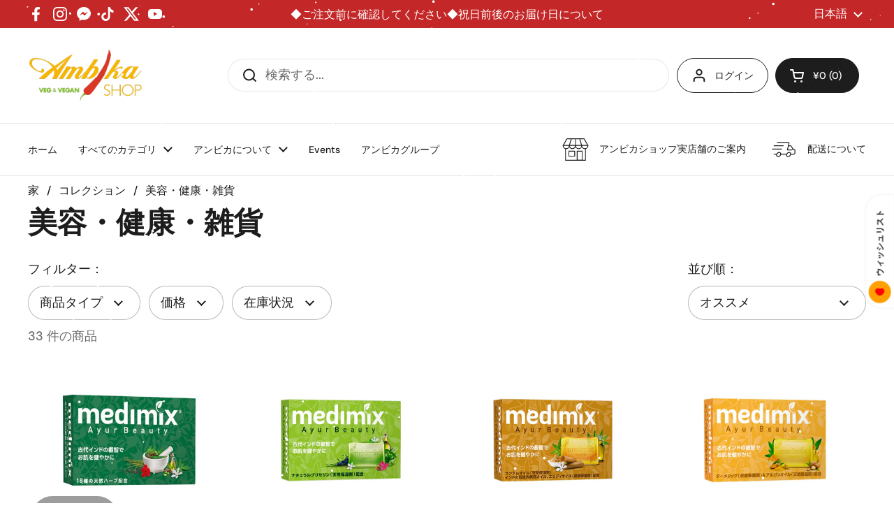

--- FILE ---
content_type: text/html; charset=utf-8
request_url: https://shop.ambikajapan.com/ja/collections/health-and-beauty
body_size: 50241
content:
<!doctype html><html class="no-js" lang="ja" dir="ltr">
<head>

           








    <!-- Google Tag Manager -->
  <script>(function(w,d,s,l,i){w[l]=w[l]||[];w[l].push({'gtm.start':
  new Date().getTime(),event:'gtm.js'});var f=d.getElementsByTagName(s)[0],
  j=d.createElement(s),dl=l!='dataLayer'?'&l='+l:'';j.async=true;j.src=
  'https://www.googletagmanager.com/gtm.js?id='+i+dl;f.parentNode.insertBefore(j,f);
  })(window,document,'script','dataLayer','GTM-K8X45V64');</script>
  <!-- End Google Tag Manager -->

  <meta charset="utf-8">
  <meta http-equiv="X-UA-Compatible" content="IE=edge,chrome=1">
  <meta name="viewport" content="width=device-width, initial-scale=1.0, height=device-height, minimum-scale=1.0"><link rel="shortcut icon" href="//shop.ambikajapan.com/cdn/shop/files/AmbikaWebsite_MainOrder_Icons_8bd16865-adce-4663-9143-af3ebbee0063.png?crop=center&height=48&v=1717491452&width=48" type="image/png" /><title>美容・健康・雑貨 &ndash; Ambika Veg and Vegan Shop
</title>

<meta property="og:site_name" content="Ambika Veg and Vegan Shop">
<meta property="og:url" content="https://shop.ambikajapan.com/ja/collections/health-and-beauty">
<meta property="og:title" content="美容・健康・雑貨">
<meta property="og:type" content="website">
<meta property="og:description" content="インド食材とスパイスの専門店。インド企業直営のべジタリアンストア。 マサラ・香辛料・調味料をはじめ豆やバスマティライス、米、ギー、紅茶、カレー、ビリヤニ、チャイ材料、南インドコーヒー、カレーリーフやインド野菜、マンゴージュース、アジア食材も販売。ナッツ・ドライフルーツ、小麦粉など製菓材料・製パン向け材料も豊富です。東京都内の蔵前、西葛西、新大久保に姉妹店もございます。一般家庭向けから業務用まで。小規模レストランやカフェ、喫茶店のスパイスカレー 材料、飲料、スイーツ・アイスクリームの仕入れに。商社・問屋・卸売りをご希望の方はフォームよりお問い合わせください。"><meta property="og:image" content="http://shop.ambikajapan.com/cdn/shop/collections/Health_Beauty_Miscellaneous_1.jpg?v=1717840759">
  <meta property="og:image:secure_url" content="https://shop.ambikajapan.com/cdn/shop/collections/Health_Beauty_Miscellaneous_1.jpg?v=1717840759">
  <meta property="og:image:width" content="950">
  <meta property="og:image:height" content="950"><meta name="twitter:site" content="@https://x.com/Ambika_shop"><meta name="twitter:card" content="summary_large_image">
<meta name="twitter:title" content="美容・健康・雑貨">
<meta name="twitter:description" content="インド食材とスパイスの専門店。インド企業直営のべジタリアンストア。 マサラ・香辛料・調味料をはじめ豆やバスマティライス、米、ギー、紅茶、カレー、ビリヤニ、チャイ材料、南インドコーヒー、カレーリーフやインド野菜、マンゴージュース、アジア食材も販売。ナッツ・ドライフルーツ、小麦粉など製菓材料・製パン向け材料も豊富です。東京都内の蔵前、西葛西、新大久保に姉妹店もございます。一般家庭向けから業務用まで。小規模レストランやカフェ、喫茶店のスパイスカレー 材料、飲料、スイーツ・アイスクリームの仕入れに。商社・問屋・卸売りをご希望の方はフォームよりお問い合わせください。"><script type="application/ld+json">
  [
    {
      "@context": "https://schema.org",
      "@type": "WebSite",
      "name": "Ambika Veg and Vegan Shop",
      "url": "https:\/\/shop.ambikajapan.com"
    },
    {
      "@context": "https://schema.org",
      "@type": "Organization",
      "name": "Ambika Veg and Vegan Shop",
      "url": "https:\/\/shop.ambikajapan.com"
    }
  ]
</script>

<script type="application/ld+json">
{
  "@context": "http://schema.org",
  "@type": "BreadcrumbList",
  "itemListElement": [
    {
      "@type": "ListItem",
      "position": 1,
      "name": "家",
      "item": "https://shop.ambikajapan.com"
    },{
        "@type": "ListItem",
        "position": 2,
        "name": "美容・健康・雑貨",
        "item": "https://shop.ambikajapan.com/ja/collections/health-and-beauty"
      }]
}
</script><link rel="canonical" href="https://shop.ambikajapan.com/ja/collections/health-and-beauty">

  <link rel="preconnect" href="https://cdn.shopify.com"><link rel="preconnect" href="https://fonts.shopifycdn.com" crossorigin><link href="//shop.ambikajapan.com/cdn/shop/t/27/assets/theme.css?v=50968455723712123681765522019" as="style" rel="preload"><link href="//shop.ambikajapan.com/cdn/shop/t/27/assets/section-header.css?v=133762657217502932151717586104" as="style" rel="preload"><link href="//shop.ambikajapan.com/cdn/shop/t/27/assets/component-product-item.css?v=156155513106700236161717586106" as="style" rel="preload"><link rel="preload" as="image" href="//shop.ambikajapan.com/cdn/shop/files/97501_1.jpg?v=1743573149&width=480" imagesrcset="//shop.ambikajapan.com/cdn/shop/files/97501_1.jpg?crop=center&height=180&v=1743573149&width=240 240w,//shop.ambikajapan.com/cdn/shop/files/97501_1.jpg?crop=center&height=270&v=1743573149&width=360 360w,//shop.ambikajapan.com/cdn/shop/files/97501_1.jpg?crop=center&height=315&v=1743573149&width=420 420w,//shop.ambikajapan.com/cdn/shop/files/97501_1.jpg?crop=center&height=360&v=1743573149&width=480 480w,//shop.ambikajapan.com/cdn/shop/files/97501_1.jpg?crop=center&height=480&v=1743573149&width=640 640w" imagesizes="(max-width: 359px) calc(100vw - 30px), (max-width: 767px) calc((100vw - 50px) / 2)"><link rel="preload" as="image" href="//shop.ambikajapan.com/cdn/shop/files/97502_1.jpg?v=1743580352&width=480" imagesrcset="//shop.ambikajapan.com/cdn/shop/files/97502_1.jpg?crop=center&height=180&v=1743580352&width=240 240w,//shop.ambikajapan.com/cdn/shop/files/97502_1.jpg?crop=center&height=270&v=1743580352&width=360 360w,//shop.ambikajapan.com/cdn/shop/files/97502_1.jpg?crop=center&height=315&v=1743580352&width=420 420w,//shop.ambikajapan.com/cdn/shop/files/97502_1.jpg?crop=center&height=360&v=1743580352&width=480 480w,//shop.ambikajapan.com/cdn/shop/files/97502_1.jpg?crop=center&height=480&v=1743580352&width=640 640w" imagesizes="(max-width: 359px) calc(100vw - 30px), (max-width: 767px) calc((100vw - 50px) / 2)"><link rel="preload" href="//shop.ambikajapan.com/cdn/fonts/dm_sans/dmsans_n7.97e21d81502002291ea1de8aefb79170c6946ce5.woff2" as="font" type="font/woff2" crossorigin><link rel="preload" href="//shop.ambikajapan.com/cdn/fonts/dm_sans/dmsans_n5.8a0f1984c77eb7186ceb87c4da2173ff65eb012e.woff2" as="font" type="font/woff2" crossorigin><style type="text/css">
@font-face {
  font-family: "DM Sans";
  font-weight: 700;
  font-style: normal;
  font-display: swap;
  src: url("//shop.ambikajapan.com/cdn/fonts/dm_sans/dmsans_n7.97e21d81502002291ea1de8aefb79170c6946ce5.woff2") format("woff2"),
       url("//shop.ambikajapan.com/cdn/fonts/dm_sans/dmsans_n7.af5c214f5116410ca1d53a2090665620e78e2e1b.woff") format("woff");
}
@font-face {
  font-family: "DM Sans";
  font-weight: 500;
  font-style: normal;
  font-display: swap;
  src: url("//shop.ambikajapan.com/cdn/fonts/dm_sans/dmsans_n5.8a0f1984c77eb7186ceb87c4da2173ff65eb012e.woff2") format("woff2"),
       url("//shop.ambikajapan.com/cdn/fonts/dm_sans/dmsans_n5.9ad2e755a89e15b3d6c53259daad5fc9609888e6.woff") format("woff");
}
@font-face {
  font-family: "DM Sans";
  font-weight: 600;
  font-style: normal;
  font-display: swap;
  src: url("//shop.ambikajapan.com/cdn/fonts/dm_sans/dmsans_n6.70a2453ea926d613c6a2f89af05180d14b3a7c96.woff2") format("woff2"),
       url("//shop.ambikajapan.com/cdn/fonts/dm_sans/dmsans_n6.355605667bef215872257574b57fc097044f7e20.woff") format("woff");
}
@font-face {
  font-family: "DM Sans";
  font-weight: 500;
  font-style: italic;
  font-display: swap;
  src: url("//shop.ambikajapan.com/cdn/fonts/dm_sans/dmsans_i5.8654104650c013677e3def7db9b31bfbaa34e59a.woff2") format("woff2"),
       url("//shop.ambikajapan.com/cdn/fonts/dm_sans/dmsans_i5.a0dc844d8a75a4232f255fc600ad5a295572bed9.woff") format("woff");
}




</style>
<style type="text/css">

  :root {

    /* Direction */
    --direction: ltr;

    /* Font variables */

    --font-stack-headings: "DM Sans", sans-serif;
    --font-weight-headings: 700;
    --font-style-headings: normal;

    --font-stack-body: "DM Sans", sans-serif;
    --font-weight-body: 500;--font-weight-body-bold: 600;--font-style-body: normal;--font-weight-buttons: var(--font-weight-body-bold);--font-weight-menu: var(--font-weight-body);--base-headings-size: 60;
    --base-headings-line: 1.3;
    --base-body-size: 18;
    --base-body-line: 1.3;

    --base-menu-size: 14;

    /* Color variables */

    --color-background-header: #ffffff;
    --color-secondary-background-header: rgba(29, 29, 29, 0.08);
    --color-opacity-background-header: rgba(255, 255, 255, 0);
    --color-text-header: #1d1d1d;
    --color-foreground-header: #fff;
    --color-accent-header: #000000;
    --color-foreground-accent-header: #fff;
    --color-borders-header: rgba(29, 29, 29, 0.1);

    --color-background-main: #ffffff;
    --color-secondary-background-main: rgba(29, 29, 29, 0.08);
    --color-third-background-main: rgba(29, 29, 29, 0.04);
    --color-fourth-background-main: rgba(29, 29, 29, 0.02);
    --color-opacity-background-main: rgba(255, 255, 255, 0);
    --color-text-main: #1d1d1d;
    --color-foreground-main: #fff;
    --color-secondary-text-main: rgba(29, 29, 29, 0.62);
    --color-accent-main: #000000;
    --color-foreground-accent-main: #fff;
    --color-borders-main: rgba(29, 29, 29, 0.15);

    --color-background-cards: #ffffff;
    --color-gradient-cards: ;
    --color-text-cards: #1d1d1d;
    --color-foreground-cards: #fff;
    --color-secondary-text-cards: rgba(29, 29, 29, 0.6);
    --color-accent-cards: #298556;
    --color-foreground-accent-cards: #fff;
    --color-borders-cards: #e1e1e1;

    --color-background-footer: #f3f3f3;
    --color-text-footer: #000000;
    --color-accent-footer: #298556;
    --color-borders-footer: rgba(0, 0, 0, 0.15);

    --color-borders-forms-primary: rgba(29, 29, 29, 0.3);
    --color-borders-forms-secondary: rgba(29, 29, 29, 0.6);

    /* Borders */

    --border-width-cards: 2px;
    --border-radius-cards: 12px;
    --border-width-buttons: 1px;
    --border-radius-buttons: 30px;
    --border-width-forms: 1px;
    --border-radius-forms: 30px;

    /* Shadows */
    --shadow-x-cards: 0px;
    --shadow-y-cards: 0px;
    --shadow-blur-cards: 0px;
    --color-shadow-cards: rgba(0,0,0,0);
    --shadow-x-buttons: -10px;
    --shadow-y-buttons: -10px;
    --shadow-blur-buttons: 0px;
    --color-shadow-buttons: rgba(0,0,0,0);

    /* Layout */

    --grid-gap-original-base: 16px;
    --container-vertical-space-base: 10px;
    --image-fit-padding: 0%;

  }

  .facets__summary, #main select, .sidebar select, .modal-content select {
    background-image: url('data:image/svg+xml;utf8,<svg width="13" height="8" fill="none" xmlns="http://www.w3.org/2000/svg"><path d="M1.414.086 7.9 6.57 6.485 7.985 0 1.5 1.414.086Z" fill="%231d1d1d"/><path d="M12.985 1.515 6.5 8 5.085 6.586 11.571.101l1.414 1.414Z" fill="%231d1d1d"/></svg>');
  }

  .card .star-rating__stars {
    background-image: url('data:image/svg+xml;utf8,<svg width="20" height="13" viewBox="0 0 14 13" fill="none" xmlns="http://www.w3.org/2000/svg"><path d="m7 0 1.572 4.837h5.085l-4.114 2.99 1.572 4.836L7 9.673l-4.114 2.99 1.571-4.837-4.114-2.99h5.085L7 0Z" stroke="%231d1d1d" stroke-width="1"/></svg>');
  }
  .card .star-rating__stars-active {
    background-image: url('data:image/svg+xml;utf8,<svg width="20" height="13" viewBox="0 0 14 13" fill="none" xmlns="http://www.w3.org/2000/svg"><path d="m7 0 1.572 4.837h5.085l-4.114 2.99 1.572 4.836L7 9.673l-4.114 2.99 1.571-4.837-4.114-2.99h5.085L7 0Z" fill="%231d1d1d" stroke-width="0"/></svg>');
  }

  .star-rating__stars {
    background-image: url('data:image/svg+xml;utf8,<svg width="20" height="13" viewBox="0 0 14 13" fill="none" xmlns="http://www.w3.org/2000/svg"><path d="m7 0 1.572 4.837h5.085l-4.114 2.99 1.572 4.836L7 9.673l-4.114 2.99 1.571-4.837-4.114-2.99h5.085L7 0Z" stroke="%231d1d1d" stroke-width="1"/></svg>');
  }
  .star-rating__stars-active {
    background-image: url('data:image/svg+xml;utf8,<svg width="20" height="13" viewBox="0 0 14 13" fill="none" xmlns="http://www.w3.org/2000/svg"><path d="m7 0 1.572 4.837h5.085l-4.114 2.99 1.572 4.836L7 9.673l-4.114 2.99 1.571-4.837-4.114-2.99h5.085L7 0Z" fill="%231d1d1d" stroke-width="0"/></svg>');
  }

  .product-item {--border-width-cards: 0;}.product-item .button {
      --color-text-cards: #000000;--color-foreground-cards: #fff;
    }</style>

<style id="root-height">
  :root {
    --window-height: 100vh;
  }
</style><link href="https://cdn.jsdelivr.net/npm/bootstrap@5.0.2/dist/css/bootstrap.min.css" rel="stylesheet" integrity="sha384-EVSTQN3/azprG1Anm3QDgpJLIm9Nao0Yz1ztcQTwFspd3yD65VohhpuuCOmLASjC" crossorigin="anonymous">

  <link href="//shop.ambikajapan.com/cdn/shop/t/27/assets/theme.css?v=50968455723712123681765522019" rel="stylesheet" type="text/css" media="all" />
  <link href="//shop.ambikajapan.com/cdn/shop/t/27/assets/custom.css?v=160192087079038646961765522019" rel="stylesheet" type="text/css" media="all" />

	<script>window.performance && window.performance.mark && window.performance.mark('shopify.content_for_header.start');</script><meta name="google-site-verification" content="6h-7lhivq_wDQTm41b1x14J5RrgOo8RzkPlwQa9wa1c">
<meta name="google-site-verification" content="RmkG6F4W6BvS4eKfnVVC_QRtlh60kUShcdShRgbSYns">
<meta name="facebook-domain-verification" content="wsilfbiuhutkjohlds1x0j9t5a2euv">
<meta id="shopify-digital-wallet" name="shopify-digital-wallet" content="/53802434760/digital_wallets/dialog">
<link rel="alternate" type="application/atom+xml" title="Feed" href="/ja/collections/health-and-beauty.atom" />
<link rel="next" href="/ja/collections/health-and-beauty?page=2">
<link rel="alternate" hreflang="x-default" href="https://shop.ambikajapan.com/collections/health-and-beauty">
<link rel="alternate" hreflang="en-JP" href="https://shop.ambikajapan.com/collections/health-and-beauty">
<link rel="alternate" hreflang="ne-JP" href="https://shop.ambikajapan.com/ne/collections/health-and-beauty">
<link rel="alternate" hreflang="ja-JP" href="https://shop.ambikajapan.com/ja/collections/health-and-beauty">
<link rel="alternate" type="application/json+oembed" href="https://shop.ambikajapan.com/ja/collections/health-and-beauty.oembed">
<script async="async" src="/checkouts/internal/preloads.js?locale=ja-JP"></script>
<script id="shopify-features" type="application/json">{"accessToken":"d2762f055144c9237b698d7b6ac9f981","betas":["rich-media-storefront-analytics"],"domain":"shop.ambikajapan.com","predictiveSearch":true,"shopId":53802434760,"locale":"ja"}</script>
<script>var Shopify = Shopify || {};
Shopify.shop = "ambika-corporation.myshopify.com";
Shopify.locale = "ja";
Shopify.currency = {"active":"JPY","rate":"1.0"};
Shopify.country = "JP";
Shopify.theme = {"name":"ambikajapan-local-theme\/master","id":136663302344,"schema_name":"Local","schema_version":"2.3.2","theme_store_id":null,"role":"main"};
Shopify.theme.handle = "null";
Shopify.theme.style = {"id":null,"handle":null};
Shopify.cdnHost = "shop.ambikajapan.com/cdn";
Shopify.routes = Shopify.routes || {};
Shopify.routes.root = "/ja/";</script>
<script type="module">!function(o){(o.Shopify=o.Shopify||{}).modules=!0}(window);</script>
<script>!function(o){function n(){var o=[];function n(){o.push(Array.prototype.slice.apply(arguments))}return n.q=o,n}var t=o.Shopify=o.Shopify||{};t.loadFeatures=n(),t.autoloadFeatures=n()}(window);</script>
<script id="shop-js-analytics" type="application/json">{"pageType":"collection"}</script>
<script defer="defer" async type="module" src="//shop.ambikajapan.com/cdn/shopifycloud/shop-js/modules/v2/client.init-shop-cart-sync_CHE6QNUr.ja.esm.js"></script>
<script defer="defer" async type="module" src="//shop.ambikajapan.com/cdn/shopifycloud/shop-js/modules/v2/chunk.common_D98kRh4-.esm.js"></script>
<script defer="defer" async type="module" src="//shop.ambikajapan.com/cdn/shopifycloud/shop-js/modules/v2/chunk.modal_BNwoMci-.esm.js"></script>
<script type="module">
  await import("//shop.ambikajapan.com/cdn/shopifycloud/shop-js/modules/v2/client.init-shop-cart-sync_CHE6QNUr.ja.esm.js");
await import("//shop.ambikajapan.com/cdn/shopifycloud/shop-js/modules/v2/chunk.common_D98kRh4-.esm.js");
await import("//shop.ambikajapan.com/cdn/shopifycloud/shop-js/modules/v2/chunk.modal_BNwoMci-.esm.js");

  window.Shopify.SignInWithShop?.initShopCartSync?.({"fedCMEnabled":true,"windoidEnabled":true});

</script>
<script>(function() {
  var isLoaded = false;
  function asyncLoad() {
    if (isLoaded) return;
    isLoaded = true;
    var urls = ["\/\/code.tidio.co\/txaedqwian8yvsnsy8a6luwofydliofl.js?shop=ambika-corporation.myshopify.com","https:\/\/cdn.ordersify.com\/sdk\/v2\/ordersify-shopify.min.js?shop=ambika-corporation.myshopify.com","https:\/\/cdn-bundler.nice-team.net\/app\/js\/bundler.js?shop=ambika-corporation.myshopify.com","https:\/\/cdn-app.cart-bot.net\/public\/js\/append.js?shop=ambika-corporation.myshopify.com","https:\/\/cdn.hextom.com\/js\/eventpromotionbar.js?shop=ambika-corporation.myshopify.com","https:\/\/s01.live2support.com\/channels\/ShopifyChat.php?token=K0NWbkdyMVdMKzdnNWlNd3BpMnNodz09\u0026pp_shop=ambika-corporation.myshopify.com\u0026shop=ambika-corporation.myshopify.com","https:\/\/s01.live2support.com\/channels\/ShopifyChat.php?token=K0NWbkdyMVdMKzdnNWlNd3BpMnNodz09\u0026pp_shop=ambika-corporation.myshopify.com\u0026shop=ambika-corporation.myshopify.com"];
    for (var i = 0; i < urls.length; i++) {
      var s = document.createElement('script');
      s.type = 'text/javascript';
      s.async = true;
      s.src = urls[i];
      var x = document.getElementsByTagName('script')[0];
      x.parentNode.insertBefore(s, x);
    }
  };
  if(window.attachEvent) {
    window.attachEvent('onload', asyncLoad);
  } else {
    window.addEventListener('load', asyncLoad, false);
  }
})();</script>
<script id="__st">var __st={"a":53802434760,"offset":32400,"reqid":"7b58ff30-eff4-47c5-a60f-892b2f016352-1769568855","pageurl":"shop.ambikajapan.com\/ja\/collections\/health-and-beauty","u":"d7108fe1431f","p":"collection","rtyp":"collection","rid":326938034376};</script>
<script>window.ShopifyPaypalV4VisibilityTracking = true;</script>
<script id="captcha-bootstrap">!function(){'use strict';const t='contact',e='account',n='new_comment',o=[[t,t],['blogs',n],['comments',n],[t,'customer']],c=[[e,'customer_login'],[e,'guest_login'],[e,'recover_customer_password'],[e,'create_customer']],r=t=>t.map((([t,e])=>`form[action*='/${t}']:not([data-nocaptcha='true']) input[name='form_type'][value='${e}']`)).join(','),a=t=>()=>t?[...document.querySelectorAll(t)].map((t=>t.form)):[];function s(){const t=[...o],e=r(t);return a(e)}const i='password',u='form_key',d=['recaptcha-v3-token','g-recaptcha-response','h-captcha-response',i],f=()=>{try{return window.sessionStorage}catch{return}},m='__shopify_v',_=t=>t.elements[u];function p(t,e,n=!1){try{const o=window.sessionStorage,c=JSON.parse(o.getItem(e)),{data:r}=function(t){const{data:e,action:n}=t;return t[m]||n?{data:e,action:n}:{data:t,action:n}}(c);for(const[e,n]of Object.entries(r))t.elements[e]&&(t.elements[e].value=n);n&&o.removeItem(e)}catch(o){console.error('form repopulation failed',{error:o})}}const l='form_type',E='cptcha';function T(t){t.dataset[E]=!0}const w=window,h=w.document,L='Shopify',v='ce_forms',y='captcha';let A=!1;((t,e)=>{const n=(g='f06e6c50-85a8-45c8-87d0-21a2b65856fe',I='https://cdn.shopify.com/shopifycloud/storefront-forms-hcaptcha/ce_storefront_forms_captcha_hcaptcha.v1.5.2.iife.js',D={infoText:'hCaptchaによる保護',privacyText:'プライバシー',termsText:'利用規約'},(t,e,n)=>{const o=w[L][v],c=o.bindForm;if(c)return c(t,g,e,D).then(n);var r;o.q.push([[t,g,e,D],n]),r=I,A||(h.body.append(Object.assign(h.createElement('script'),{id:'captcha-provider',async:!0,src:r})),A=!0)});var g,I,D;w[L]=w[L]||{},w[L][v]=w[L][v]||{},w[L][v].q=[],w[L][y]=w[L][y]||{},w[L][y].protect=function(t,e){n(t,void 0,e),T(t)},Object.freeze(w[L][y]),function(t,e,n,w,h,L){const[v,y,A,g]=function(t,e,n){const i=e?o:[],u=t?c:[],d=[...i,...u],f=r(d),m=r(i),_=r(d.filter((([t,e])=>n.includes(e))));return[a(f),a(m),a(_),s()]}(w,h,L),I=t=>{const e=t.target;return e instanceof HTMLFormElement?e:e&&e.form},D=t=>v().includes(t);t.addEventListener('submit',(t=>{const e=I(t);if(!e)return;const n=D(e)&&!e.dataset.hcaptchaBound&&!e.dataset.recaptchaBound,o=_(e),c=g().includes(e)&&(!o||!o.value);(n||c)&&t.preventDefault(),c&&!n&&(function(t){try{if(!f())return;!function(t){const e=f();if(!e)return;const n=_(t);if(!n)return;const o=n.value;o&&e.removeItem(o)}(t);const e=Array.from(Array(32),(()=>Math.random().toString(36)[2])).join('');!function(t,e){_(t)||t.append(Object.assign(document.createElement('input'),{type:'hidden',name:u})),t.elements[u].value=e}(t,e),function(t,e){const n=f();if(!n)return;const o=[...t.querySelectorAll(`input[type='${i}']`)].map((({name:t})=>t)),c=[...d,...o],r={};for(const[a,s]of new FormData(t).entries())c.includes(a)||(r[a]=s);n.setItem(e,JSON.stringify({[m]:1,action:t.action,data:r}))}(t,e)}catch(e){console.error('failed to persist form',e)}}(e),e.submit())}));const S=(t,e)=>{t&&!t.dataset[E]&&(n(t,e.some((e=>e===t))),T(t))};for(const o of['focusin','change'])t.addEventListener(o,(t=>{const e=I(t);D(e)&&S(e,y())}));const B=e.get('form_key'),M=e.get(l),P=B&&M;t.addEventListener('DOMContentLoaded',(()=>{const t=y();if(P)for(const e of t)e.elements[l].value===M&&p(e,B);[...new Set([...A(),...v().filter((t=>'true'===t.dataset.shopifyCaptcha))])].forEach((e=>S(e,t)))}))}(h,new URLSearchParams(w.location.search),n,t,e,['guest_login'])})(!0,!0)}();</script>
<script integrity="sha256-4kQ18oKyAcykRKYeNunJcIwy7WH5gtpwJnB7kiuLZ1E=" data-source-attribution="shopify.loadfeatures" defer="defer" src="//shop.ambikajapan.com/cdn/shopifycloud/storefront/assets/storefront/load_feature-a0a9edcb.js" crossorigin="anonymous"></script>
<script data-source-attribution="shopify.dynamic_checkout.dynamic.init">var Shopify=Shopify||{};Shopify.PaymentButton=Shopify.PaymentButton||{isStorefrontPortableWallets:!0,init:function(){window.Shopify.PaymentButton.init=function(){};var t=document.createElement("script");t.src="https://shop.ambikajapan.com/cdn/shopifycloud/portable-wallets/latest/portable-wallets.ja.js",t.type="module",document.head.appendChild(t)}};
</script>
<script data-source-attribution="shopify.dynamic_checkout.buyer_consent">
  function portableWalletsHideBuyerConsent(e){var t=document.getElementById("shopify-buyer-consent"),n=document.getElementById("shopify-subscription-policy-button");t&&n&&(t.classList.add("hidden"),t.setAttribute("aria-hidden","true"),n.removeEventListener("click",e))}function portableWalletsShowBuyerConsent(e){var t=document.getElementById("shopify-buyer-consent"),n=document.getElementById("shopify-subscription-policy-button");t&&n&&(t.classList.remove("hidden"),t.removeAttribute("aria-hidden"),n.addEventListener("click",e))}window.Shopify?.PaymentButton&&(window.Shopify.PaymentButton.hideBuyerConsent=portableWalletsHideBuyerConsent,window.Shopify.PaymentButton.showBuyerConsent=portableWalletsShowBuyerConsent);
</script>
<script data-source-attribution="shopify.dynamic_checkout.cart.bootstrap">document.addEventListener("DOMContentLoaded",(function(){function t(){return document.querySelector("shopify-accelerated-checkout-cart, shopify-accelerated-checkout")}if(t())Shopify.PaymentButton.init();else{new MutationObserver((function(e,n){t()&&(Shopify.PaymentButton.init(),n.disconnect())})).observe(document.body,{childList:!0,subtree:!0})}}));
</script>

<script>window.performance && window.performance.mark && window.performance.mark('shopify.content_for_header.end');</script>

  <script>
    const rbi = [];
    const ribSetSize = (img) => {
      if ( img.offsetWidth / img.dataset.ratio < img.offsetHeight ) {
        img.setAttribute('sizes', `${Math.ceil(img.offsetHeight * img.dataset.ratio)}px`);
      } else {
        img.setAttribute('sizes', `${Math.ceil(img.offsetWidth)}px`);
      }
    }
    const debounce = (fn, wait) => {
      let t;
      return (...args) => {
        clearTimeout(t);
        t = setTimeout(() => fn.apply(this, args), wait);
      };
    }
    window.KEYCODES = {
      TAB: 9,
      ESC: 27,
      DOWN: 40,
      RIGHT: 39,
      UP: 38,
      LEFT: 37,
      RETURN: 13
    };
    window.addEventListener('resize', debounce(()=>{
      for ( let img of rbi ) {
        ribSetSize(img);
      }
    }, 250));
  </script><noscript>
    <link rel="stylesheet" href="//shop.ambikajapan.com/cdn/shop/t/27/assets/theme-noscript.css?v=143499523122431679711717586103">
  </noscript>

<!-- BEGIN app block: shopify://apps/minmaxify-order-limits/blocks/app-embed-block/3acfba32-89f3-4377-ae20-cbb9abc48475 -->

<!-- END app block --><!-- BEGIN app block: shopify://apps/microsoft-clarity/blocks/clarity_js/31c3d126-8116-4b4a-8ba1-baeda7c4aeea -->
<script type="text/javascript">
  (function (c, l, a, r, i, t, y) {
    c[a] = c[a] || function () { (c[a].q = c[a].q || []).push(arguments); };
    t = l.createElement(r); t.async = 1; t.src = "https://www.clarity.ms/tag/" + i + "?ref=shopify";
    y = l.getElementsByTagName(r)[0]; y.parentNode.insertBefore(t, y);

    c.Shopify.loadFeatures([{ name: "consent-tracking-api", version: "0.1" }], error => {
      if (error) {
        console.error("Error loading Shopify features:", error);
        return;
      }

      c[a]('consentv2', {
        ad_Storage: c.Shopify.customerPrivacy.marketingAllowed() ? "granted" : "denied",
        analytics_Storage: c.Shopify.customerPrivacy.analyticsProcessingAllowed() ? "granted" : "denied",
      });
    });

    l.addEventListener("visitorConsentCollected", function (e) {
      c[a]('consentv2', {
        ad_Storage: e.detail.marketingAllowed ? "granted" : "denied",
        analytics_Storage: e.detail.analyticsAllowed ? "granted" : "denied",
      });
    });
  })(window, document, "clarity", "script", "t2uzjnjx7e");
</script>



<!-- END app block --><!-- BEGIN app block: shopify://apps/tada-pop-up-spin-wheel-popups/blocks/widget/67086c50-e25d-4e19-9d73-e6f65a8879ef --><script>
  (function () {
	var checkInterval = setInterval(function () {
	  if (typeof Shopify === 'undefined') {
	    return;
	  }
	  clearInterval(checkInterval);
      if (!Shopify.shop) {
        return;
      }
      var url = 'https://cdn.trytadapp.com/loader.js?shop={shop}';
      var script = document.createElement('script');
      script.src = url.replace('{shop}', Shopify.shop);
    
      document.head.appendChild(script);
	}, 100);
  })();
</script>
<!-- END app block --><!-- BEGIN app block: shopify://apps/microsoft-clarity/blocks/brandAgents_js/31c3d126-8116-4b4a-8ba1-baeda7c4aeea -->





<!-- END app block --><!-- BEGIN app block: shopify://apps/klaviyo-email-marketing-sms/blocks/klaviyo-onsite-embed/2632fe16-c075-4321-a88b-50b567f42507 -->












  <script async src="https://static.klaviyo.com/onsite/js/WQdE7J/klaviyo.js?company_id=WQdE7J"></script>
  <script>!function(){if(!window.klaviyo){window._klOnsite=window._klOnsite||[];try{window.klaviyo=new Proxy({},{get:function(n,i){return"push"===i?function(){var n;(n=window._klOnsite).push.apply(n,arguments)}:function(){for(var n=arguments.length,o=new Array(n),w=0;w<n;w++)o[w]=arguments[w];var t="function"==typeof o[o.length-1]?o.pop():void 0,e=new Promise((function(n){window._klOnsite.push([i].concat(o,[function(i){t&&t(i),n(i)}]))}));return e}}})}catch(n){window.klaviyo=window.klaviyo||[],window.klaviyo.push=function(){var n;(n=window._klOnsite).push.apply(n,arguments)}}}}();</script>

  




  <script>
    window.klaviyoReviewsProductDesignMode = false
  </script>







<!-- END app block --><!-- BEGIN app block: shopify://apps/bundler/blocks/bundler-script-append/7a6ae1b8-3b16-449b-8429-8bb89a62c664 --><script defer="defer">
	/**	Bundler script loader, version number: 2.0 */
	(function(){
		var loadScript=function(a,b){var c=document.createElement("script");c.type="text/javascript",c.readyState?c.onreadystatechange=function(){("loaded"==c.readyState||"complete"==c.readyState)&&(c.onreadystatechange=null,b())}:c.onload=function(){b()},c.src=a,document.getElementsByTagName("head")[0].appendChild(c)};
		appendScriptUrl('ambika-corporation.myshopify.com');

		// get script url and append timestamp of last change
		function appendScriptUrl(shop) {

			var timeStamp = Math.floor(Date.now() / (1000*1*1));
			var timestampUrl = 'https://bundler.nice-team.net/app/shop/status/'+shop+'.js?'+timeStamp;

			loadScript(timestampUrl, function() {
				// append app script
				if (typeof bundler_settings_updated == 'undefined') {
					console.log('settings are undefined');
					bundler_settings_updated = 'default-by-script';
				}
				var scriptUrl = "https://cdn-bundler.nice-team.net/app/js/bundler-script.js?shop="+shop+"&"+bundler_settings_updated;
				loadScript(scriptUrl, function(){});
			});
		}
	})();

	var BndlrScriptAppended = true;
	
</script>

<!-- END app block --><!-- BEGIN app block: shopify://apps/cartbot/blocks/cartbot-script-append/f7a44e3b-3901-4412-9d5a-3db0980a9db0 --><script defer="defer">
	/**	Cartbot script loader, version number: 2.0 */
	(function(){
		var loadScript=function(a,b){var c=document.createElement("script");c.type="text/javascript",c.readyState?c.onreadystatechange=function(){("loaded"==c.readyState||"complete"==c.readyState)&&(c.onreadystatechange=null,b())}:c.onload=function(){b()},c.src=a,document.getElementsByTagName("head")[0].appendChild(c)};
		appendScriptUrl('ambika-corporation.myshopify.com');

		// get script url and append timestamp of last change
		function appendScriptUrl(shop) {

			var timeStamp 			= Math.floor(Date.now() / (1000*1*1));
			var timestampUrl 		= 'https://app.cart-bot.net/public/status/shop/'+shop+'.js?'+timeStamp;
			var backupTimestampUrl 	= 'https://cdn-app.cart-bot.net/public/status/shop/'+shop+'.js?'+timeStamp;

			loadScript(timestampUrl, function() {
				// Append app script
				if (typeof giftbee_settings_updated == 'undefined') {
					giftbee_settings_updated = 'default-by-script';
				}

				var scriptUrl = "https://cdn-app.cart-bot.net/public/js/main.js?shop="+shop+"&"+giftbee_settings_updated;

				loadScript(scriptUrl, function(){});
			}, function() {
				// Failure
				loadScript(backupTimestampUrl, function() {
					// Append app script
					if (typeof giftbee_settings_updated == 'undefined') {
						giftbee_settings_updated = 'default-by-script';
					}

					var scriptUrl = "https://cdn-app.cart-bot.net/public/js/main.js?shop="+shop+"&"+giftbee_settings_updated;

					loadScript(scriptUrl, function(){});
				}, function() {});
			});
		}
	})();

	var CartBotScriptAppended = true;
</script>

<!-- END app block --><script src="https://cdn.shopify.com/extensions/019bc2d0-6182-7c57-a6b2-0b786d3800eb/event-promotion-bar-79/assets/eventpromotionbar.js" type="text/javascript" defer="defer"></script>
<script src="https://cdn.shopify.com/extensions/20f458b6-2d41-4429-88b8-04abafc04016/forms-2299/assets/shopify-forms-loader.js" type="text/javascript" defer="defer"></script>
<link href="https://monorail-edge.shopifysvc.com" rel="dns-prefetch">
<script>(function(){if ("sendBeacon" in navigator && "performance" in window) {try {var session_token_from_headers = performance.getEntriesByType('navigation')[0].serverTiming.find(x => x.name == '_s').description;} catch {var session_token_from_headers = undefined;}var session_cookie_matches = document.cookie.match(/_shopify_s=([^;]*)/);var session_token_from_cookie = session_cookie_matches && session_cookie_matches.length === 2 ? session_cookie_matches[1] : "";var session_token = session_token_from_headers || session_token_from_cookie || "";function handle_abandonment_event(e) {var entries = performance.getEntries().filter(function(entry) {return /monorail-edge.shopifysvc.com/.test(entry.name);});if (!window.abandonment_tracked && entries.length === 0) {window.abandonment_tracked = true;var currentMs = Date.now();var navigation_start = performance.timing.navigationStart;var payload = {shop_id: 53802434760,url: window.location.href,navigation_start,duration: currentMs - navigation_start,session_token,page_type: "collection"};window.navigator.sendBeacon("https://monorail-edge.shopifysvc.com/v1/produce", JSON.stringify({schema_id: "online_store_buyer_site_abandonment/1.1",payload: payload,metadata: {event_created_at_ms: currentMs,event_sent_at_ms: currentMs}}));}}window.addEventListener('pagehide', handle_abandonment_event);}}());</script>
<script id="web-pixels-manager-setup">(function e(e,d,r,n,o){if(void 0===o&&(o={}),!Boolean(null===(a=null===(i=window.Shopify)||void 0===i?void 0:i.analytics)||void 0===a?void 0:a.replayQueue)){var i,a;window.Shopify=window.Shopify||{};var t=window.Shopify;t.analytics=t.analytics||{};var s=t.analytics;s.replayQueue=[],s.publish=function(e,d,r){return s.replayQueue.push([e,d,r]),!0};try{self.performance.mark("wpm:start")}catch(e){}var l=function(){var e={modern:/Edge?\/(1{2}[4-9]|1[2-9]\d|[2-9]\d{2}|\d{4,})\.\d+(\.\d+|)|Firefox\/(1{2}[4-9]|1[2-9]\d|[2-9]\d{2}|\d{4,})\.\d+(\.\d+|)|Chrom(ium|e)\/(9{2}|\d{3,})\.\d+(\.\d+|)|(Maci|X1{2}).+ Version\/(15\.\d+|(1[6-9]|[2-9]\d|\d{3,})\.\d+)([,.]\d+|)( \(\w+\)|)( Mobile\/\w+|) Safari\/|Chrome.+OPR\/(9{2}|\d{3,})\.\d+\.\d+|(CPU[ +]OS|iPhone[ +]OS|CPU[ +]iPhone|CPU IPhone OS|CPU iPad OS)[ +]+(15[._]\d+|(1[6-9]|[2-9]\d|\d{3,})[._]\d+)([._]\d+|)|Android:?[ /-](13[3-9]|1[4-9]\d|[2-9]\d{2}|\d{4,})(\.\d+|)(\.\d+|)|Android.+Firefox\/(13[5-9]|1[4-9]\d|[2-9]\d{2}|\d{4,})\.\d+(\.\d+|)|Android.+Chrom(ium|e)\/(13[3-9]|1[4-9]\d|[2-9]\d{2}|\d{4,})\.\d+(\.\d+|)|SamsungBrowser\/([2-9]\d|\d{3,})\.\d+/,legacy:/Edge?\/(1[6-9]|[2-9]\d|\d{3,})\.\d+(\.\d+|)|Firefox\/(5[4-9]|[6-9]\d|\d{3,})\.\d+(\.\d+|)|Chrom(ium|e)\/(5[1-9]|[6-9]\d|\d{3,})\.\d+(\.\d+|)([\d.]+$|.*Safari\/(?![\d.]+ Edge\/[\d.]+$))|(Maci|X1{2}).+ Version\/(10\.\d+|(1[1-9]|[2-9]\d|\d{3,})\.\d+)([,.]\d+|)( \(\w+\)|)( Mobile\/\w+|) Safari\/|Chrome.+OPR\/(3[89]|[4-9]\d|\d{3,})\.\d+\.\d+|(CPU[ +]OS|iPhone[ +]OS|CPU[ +]iPhone|CPU IPhone OS|CPU iPad OS)[ +]+(10[._]\d+|(1[1-9]|[2-9]\d|\d{3,})[._]\d+)([._]\d+|)|Android:?[ /-](13[3-9]|1[4-9]\d|[2-9]\d{2}|\d{4,})(\.\d+|)(\.\d+|)|Mobile Safari.+OPR\/([89]\d|\d{3,})\.\d+\.\d+|Android.+Firefox\/(13[5-9]|1[4-9]\d|[2-9]\d{2}|\d{4,})\.\d+(\.\d+|)|Android.+Chrom(ium|e)\/(13[3-9]|1[4-9]\d|[2-9]\d{2}|\d{4,})\.\d+(\.\d+|)|Android.+(UC? ?Browser|UCWEB|U3)[ /]?(15\.([5-9]|\d{2,})|(1[6-9]|[2-9]\d|\d{3,})\.\d+)\.\d+|SamsungBrowser\/(5\.\d+|([6-9]|\d{2,})\.\d+)|Android.+MQ{2}Browser\/(14(\.(9|\d{2,})|)|(1[5-9]|[2-9]\d|\d{3,})(\.\d+|))(\.\d+|)|K[Aa][Ii]OS\/(3\.\d+|([4-9]|\d{2,})\.\d+)(\.\d+|)/},d=e.modern,r=e.legacy,n=navigator.userAgent;return n.match(d)?"modern":n.match(r)?"legacy":"unknown"}(),u="modern"===l?"modern":"legacy",c=(null!=n?n:{modern:"",legacy:""})[u],f=function(e){return[e.baseUrl,"/wpm","/b",e.hashVersion,"modern"===e.buildTarget?"m":"l",".js"].join("")}({baseUrl:d,hashVersion:r,buildTarget:u}),m=function(e){var d=e.version,r=e.bundleTarget,n=e.surface,o=e.pageUrl,i=e.monorailEndpoint;return{emit:function(e){var a=e.status,t=e.errorMsg,s=(new Date).getTime(),l=JSON.stringify({metadata:{event_sent_at_ms:s},events:[{schema_id:"web_pixels_manager_load/3.1",payload:{version:d,bundle_target:r,page_url:o,status:a,surface:n,error_msg:t},metadata:{event_created_at_ms:s}}]});if(!i)return console&&console.warn&&console.warn("[Web Pixels Manager] No Monorail endpoint provided, skipping logging."),!1;try{return self.navigator.sendBeacon.bind(self.navigator)(i,l)}catch(e){}var u=new XMLHttpRequest;try{return u.open("POST",i,!0),u.setRequestHeader("Content-Type","text/plain"),u.send(l),!0}catch(e){return console&&console.warn&&console.warn("[Web Pixels Manager] Got an unhandled error while logging to Monorail."),!1}}}}({version:r,bundleTarget:l,surface:e.surface,pageUrl:self.location.href,monorailEndpoint:e.monorailEndpoint});try{o.browserTarget=l,function(e){var d=e.src,r=e.async,n=void 0===r||r,o=e.onload,i=e.onerror,a=e.sri,t=e.scriptDataAttributes,s=void 0===t?{}:t,l=document.createElement("script"),u=document.querySelector("head"),c=document.querySelector("body");if(l.async=n,l.src=d,a&&(l.integrity=a,l.crossOrigin="anonymous"),s)for(var f in s)if(Object.prototype.hasOwnProperty.call(s,f))try{l.dataset[f]=s[f]}catch(e){}if(o&&l.addEventListener("load",o),i&&l.addEventListener("error",i),u)u.appendChild(l);else{if(!c)throw new Error("Did not find a head or body element to append the script");c.appendChild(l)}}({src:f,async:!0,onload:function(){if(!function(){var e,d;return Boolean(null===(d=null===(e=window.Shopify)||void 0===e?void 0:e.analytics)||void 0===d?void 0:d.initialized)}()){var d=window.webPixelsManager.init(e)||void 0;if(d){var r=window.Shopify.analytics;r.replayQueue.forEach((function(e){var r=e[0],n=e[1],o=e[2];d.publishCustomEvent(r,n,o)})),r.replayQueue=[],r.publish=d.publishCustomEvent,r.visitor=d.visitor,r.initialized=!0}}},onerror:function(){return m.emit({status:"failed",errorMsg:"".concat(f," has failed to load")})},sri:function(e){var d=/^sha384-[A-Za-z0-9+/=]+$/;return"string"==typeof e&&d.test(e)}(c)?c:"",scriptDataAttributes:o}),m.emit({status:"loading"})}catch(e){m.emit({status:"failed",errorMsg:(null==e?void 0:e.message)||"Unknown error"})}}})({shopId: 53802434760,storefrontBaseUrl: "https://shop.ambikajapan.com",extensionsBaseUrl: "https://extensions.shopifycdn.com/cdn/shopifycloud/web-pixels-manager",monorailEndpoint: "https://monorail-edge.shopifysvc.com/unstable/produce_batch",surface: "storefront-renderer",enabledBetaFlags: ["2dca8a86"],webPixelsConfigList: [{"id":"1924825454","configuration":"{\"pixelCode\":\"D51PNF3C77U6K56AEOEG\"}","eventPayloadVersion":"v1","runtimeContext":"STRICT","scriptVersion":"22e92c2ad45662f435e4801458fb78cc","type":"APP","apiClientId":4383523,"privacyPurposes":["ANALYTICS","MARKETING","SALE_OF_DATA"],"dataSharingAdjustments":{"protectedCustomerApprovalScopes":["read_customer_address","read_customer_email","read_customer_name","read_customer_personal_data","read_customer_phone"]}},{"id":"1464271214","configuration":"{\"projectId\":\"t2uzjnjx7e\"}","eventPayloadVersion":"v1","runtimeContext":"STRICT","scriptVersion":"cf1781658ed156031118fc4bbc2ed159","type":"APP","apiClientId":240074326017,"privacyPurposes":[],"capabilities":["advanced_dom_events"],"dataSharingAdjustments":{"protectedCustomerApprovalScopes":["read_customer_personal_data"]}},{"id":"423166152","configuration":"{\"config\":\"{\\\"google_tag_ids\\\":[\\\"G-7N227YQ306\\\",\\\"AW-17038317916\\\",\\\"GT-T9LWMC9\\\"],\\\"target_country\\\":\\\"JP\\\",\\\"gtag_events\\\":[{\\\"type\\\":\\\"search\\\",\\\"action_label\\\":[\\\"G-7N227YQ306\\\",\\\"AW-17038317916\\\/vyUrCICixtMaENyywLw_\\\",\\\"G-VM5CXZE7SJ\\\"]},{\\\"type\\\":\\\"begin_checkout\\\",\\\"action_label\\\":[\\\"G-7N227YQ306\\\",\\\"AW-17038317916\\\/SI06CIi8xtMaENyywLw_\\\",\\\"G-VM5CXZE7SJ\\\"]},{\\\"type\\\":\\\"view_item\\\",\\\"action_label\\\":[\\\"G-7N227YQ306\\\",\\\"AW-17038317916\\\/7NgoCP2hxtMaENyywLw_\\\",\\\"MC-XY4WB50Q53\\\",\\\"G-VM5CXZE7SJ\\\"]},{\\\"type\\\":\\\"purchase\\\",\\\"action_label\\\":[\\\"G-7N227YQ306\\\",\\\"AW-17038317916\\\/L2FpCPehxtMaENyywLw_\\\",\\\"MC-XY4WB50Q53\\\",\\\"G-VM5CXZE7SJ\\\"]},{\\\"type\\\":\\\"page_view\\\",\\\"action_label\\\":[\\\"G-7N227YQ306\\\",\\\"AW-17038317916\\\/GSVgCPqhxtMaENyywLw_\\\",\\\"MC-XY4WB50Q53\\\",\\\"G-VM5CXZE7SJ\\\"]},{\\\"type\\\":\\\"add_payment_info\\\",\\\"action_label\\\":[\\\"G-7N227YQ306\\\",\\\"AW-17038317916\\\/2yTFCIu8xtMaENyywLw_\\\",\\\"G-VM5CXZE7SJ\\\"]},{\\\"type\\\":\\\"add_to_cart\\\",\\\"action_label\\\":[\\\"G-7N227YQ306\\\",\\\"AW-17038317916\\\/W2EXCI27xtMaENyywLw_\\\",\\\"G-VM5CXZE7SJ\\\"]}],\\\"enable_monitoring_mode\\\":false}\"}","eventPayloadVersion":"v1","runtimeContext":"OPEN","scriptVersion":"b2a88bafab3e21179ed38636efcd8a93","type":"APP","apiClientId":1780363,"privacyPurposes":[],"dataSharingAdjustments":{"protectedCustomerApprovalScopes":["read_customer_address","read_customer_email","read_customer_name","read_customer_personal_data","read_customer_phone"]}},{"id":"shopify-app-pixel","configuration":"{}","eventPayloadVersion":"v1","runtimeContext":"STRICT","scriptVersion":"0450","apiClientId":"shopify-pixel","type":"APP","privacyPurposes":["ANALYTICS","MARKETING"]},{"id":"shopify-custom-pixel","eventPayloadVersion":"v1","runtimeContext":"LAX","scriptVersion":"0450","apiClientId":"shopify-pixel","type":"CUSTOM","privacyPurposes":["ANALYTICS","MARKETING"]}],isMerchantRequest: false,initData: {"shop":{"name":"Ambika Veg and Vegan Shop","paymentSettings":{"currencyCode":"JPY"},"myshopifyDomain":"ambika-corporation.myshopify.com","countryCode":"JP","storefrontUrl":"https:\/\/shop.ambikajapan.com\/ja"},"customer":null,"cart":null,"checkout":null,"productVariants":[],"purchasingCompany":null},},"https://shop.ambikajapan.com/cdn","fcfee988w5aeb613cpc8e4bc33m6693e112",{"modern":"","legacy":""},{"shopId":"53802434760","storefrontBaseUrl":"https:\/\/shop.ambikajapan.com","extensionBaseUrl":"https:\/\/extensions.shopifycdn.com\/cdn\/shopifycloud\/web-pixels-manager","surface":"storefront-renderer","enabledBetaFlags":"[\"2dca8a86\"]","isMerchantRequest":"false","hashVersion":"fcfee988w5aeb613cpc8e4bc33m6693e112","publish":"custom","events":"[[\"page_viewed\",{}],[\"collection_viewed\",{\"collection\":{\"id\":\"326938034376\",\"title\":\"美容・健康・雑貨\",\"productVariants\":[{\"price\":{\"amount\":466.0,\"currencyCode\":\"JPY\"},\"product\":{\"title\":\"【メディミックス】アロマソープ (グリーン)125g\",\"vendor\":\"Ambika\",\"id\":\"14677768405358\",\"untranslatedTitle\":\"【メディミックス】アロマソープ (グリーン)125g\",\"url\":\"\/ja\/products\/medimix-ayur-beauty-soap-green\",\"type\":\"\"},\"id\":\"51901972840814\",\"image\":{\"src\":\"\/\/shop.ambikajapan.com\/cdn\/shop\/files\/97501_1.jpg?v=1743573149\"},\"sku\":\"97501\",\"title\":\"Default Title\",\"untranslatedTitle\":\"Default Title\"},{\"price\":{\"amount\":466.0,\"currencyCode\":\"JPY\"},\"product\":{\"title\":\"【メディミックス】アロマソープ (フレッシュグリーン)125g\",\"vendor\":\"Ambika\",\"id\":\"14694880641390\",\"untranslatedTitle\":\"【メディミックス】アロマソープ (フレッシュグリーン)125g\",\"url\":\"\/ja\/products\/medimix-ayur-beauty-soap-freshgreen\",\"type\":\"\"},\"id\":\"51951290057070\",\"image\":{\"src\":\"\/\/shop.ambikajapan.com\/cdn\/shop\/files\/97502_1.jpg?v=1743580352\"},\"sku\":\"97502\",\"title\":\"Default Title\",\"untranslatedTitle\":\"Default Title\"},{\"price\":{\"amount\":466.0,\"currencyCode\":\"JPY\"},\"product\":{\"title\":\"【メディミックス】アロマソープ (オレンジ)125g\",\"vendor\":\"Ambika\",\"id\":\"14694882705774\",\"untranslatedTitle\":\"【メディミックス】アロマソープ (オレンジ)125g\",\"url\":\"\/ja\/products\/medimix-ayur-beauty-soap-orange\",\"type\":\"\"},\"id\":\"51951309422958\",\"image\":{\"src\":\"\/\/shop.ambikajapan.com\/cdn\/shop\/files\/97503_1.jpg?v=1743582606\"},\"sku\":\"97503\",\"title\":\"Default Title\",\"untranslatedTitle\":\"Default Title\"},{\"price\":{\"amount\":525.0,\"currencyCode\":\"JPY\"},\"product\":{\"title\":\"【メディミックス】アロマソープ (ゴールド)125g\",\"vendor\":\"Ambika\",\"id\":\"14694884671854\",\"untranslatedTitle\":\"【メディミックス】アロマソープ (ゴールド)125g\",\"url\":\"\/ja\/products\/medimix-ayur-beauty-soap-gold\",\"type\":\"\"},\"id\":\"51951322628462\",\"image\":{\"src\":\"\/\/shop.ambikajapan.com\/cdn\/shop\/files\/97504_1.jpg?v=1743582783\"},\"sku\":\"97504\",\"title\":\"Default Title\",\"untranslatedTitle\":\"Default Title\"},{\"price\":{\"amount\":466.0,\"currencyCode\":\"JPY\"},\"product\":{\"title\":\"【メディミックス】アロマソープ (スカイブルー)125g\",\"vendor\":\"Ambika\",\"id\":\"14694887752046\",\"untranslatedTitle\":\"【メディミックス】アロマソープ (スカイブルー)125g\",\"url\":\"\/ja\/products\/medimix-ayur-beauty-soap-skyblue\",\"type\":\"\"},\"id\":\"51951349858670\",\"image\":{\"src\":\"\/\/shop.ambikajapan.com\/cdn\/shop\/files\/97505_1.jpg?v=1743582799\"},\"sku\":\"97505\",\"title\":\"Default Title\",\"untranslatedTitle\":\"Default Title\"},{\"price\":{\"amount\":638.0,\"currencyCode\":\"JPY\"},\"product\":{\"title\":\"【ヴァティカ】ヘアクリーム 抜け毛防止 (サボテン) 140ml\",\"vendor\":\"Ambika\",\"id\":\"6940772991176\",\"untranslatedTitle\":\"【ヴァティカ】ヘアクリーム 抜け毛防止 (サボテン) 140ml\",\"url\":\"\/ja\/products\/vatika-hair-cream-hairfall-control-cactus-140ml\",\"type\":\"\"},\"id\":\"40491155390664\",\"image\":{\"src\":\"\/\/shop.ambikajapan.com\/cdn\/shop\/products\/90907_1.jpg?v=1627526745\"},\"sku\":\"90907\",\"title\":\"Default Title\",\"untranslatedTitle\":\"Default Title\"},{\"price\":{\"amount\":548.0,\"currencyCode\":\"JPY\"},\"product\":{\"title\":\"【ヴァティカ】ヘアクリーム エクストラモイスト (アーモンド) 140ml\",\"vendor\":\"Ambika\",\"id\":\"6940773286088\",\"untranslatedTitle\":\"【ヴァティカ】ヘアクリーム エクストラモイスト (アーモンド) 140ml\",\"url\":\"\/ja\/products\/vatika-hair-cream-extra-moisturising-almond-140ml\",\"type\":\"\"},\"id\":\"40491156144328\",\"image\":{\"src\":\"\/\/shop.ambikajapan.com\/cdn\/shop\/products\/90909_1.jpg?v=1627526819\"},\"sku\":\"90909\",\"title\":\"Default Title\",\"untranslatedTitle\":\"Default Title\"},{\"price\":{\"amount\":548.0,\"currencyCode\":\"JPY\"},\"product\":{\"title\":\"【ヴァティカ】ヘアクリーム ナリッシュ＆プロテクト (ヘナ) 140ml\",\"vendor\":\"Ambika\",\"id\":\"6940778725576\",\"untranslatedTitle\":\"【ヴァティカ】ヘアクリーム ナリッシュ＆プロテクト (ヘナ) 140ml\",\"url\":\"\/ja\/products\/vatika-haircream-140ml-henna\",\"type\":\"\"},\"id\":\"40491175280840\",\"image\":{\"src\":\"\/\/shop.ambikajapan.com\/cdn\/shop\/products\/90935_1.jpg?v=1625822873\"},\"sku\":\"90935\",\"title\":\"Default Title\",\"untranslatedTitle\":\"Default Title\"},{\"price\":{\"amount\":863.0,\"currencyCode\":\"JPY\"},\"product\":{\"title\":\"【ヴァティカ】シャンプー モイスチャー (アーモンド) 400ml\",\"vendor\":\"Ambika\",\"id\":\"6940773581000\",\"untranslatedTitle\":\"【ヴァティカ】シャンプー モイスチャー (アーモンド) 400ml\",\"url\":\"\/ja\/products\/vatika-shampoo-moisture-treat-almond-400ml\",\"type\":\"\"},\"id\":\"40491157029064\",\"image\":{\"src\":\"\/\/shop.ambikajapan.com\/cdn\/shop\/products\/90911_1.jpg?v=1627526828\"},\"sku\":\"90911\",\"title\":\"Default Title\",\"untranslatedTitle\":\"Default Title\"},{\"price\":{\"amount\":539.0,\"currencyCode\":\"JPY\"},\"product\":{\"title\":\"【ヴァティカ】ヘア コンディショナー モイスチャー  (アーモンド) 200ml\",\"vendor\":\"Ambika\",\"id\":\"6940775973064\",\"untranslatedTitle\":\"【ヴァティカ】ヘア コンディショナー モイスチャー  (アーモンド) 200ml\",\"url\":\"\/ja\/products\/vatika-conditioner-moistertreat-almond-200ml\",\"type\":\"\"},\"id\":\"40491165778120\",\"image\":{\"src\":\"\/\/shop.ambikajapan.com\/cdn\/shop\/products\/90925_1.jpg?v=1625822800\"},\"sku\":\"90925\",\"title\":\"Default Title\",\"untranslatedTitle\":\"Default Title\"},{\"price\":{\"amount\":863.0,\"currencyCode\":\"JPY\"},\"product\":{\"title\":\"【ヴァティカ】シャンプー ナリッシュ＆プロテクト (オリーブ\u0026ヘナ) 400ml\",\"vendor\":\"Ambika\",\"id\":\"6940773810376\",\"untranslatedTitle\":\"【ヴァティカ】シャンプー ナリッシュ＆プロテクト (オリーブ\u0026ヘナ) 400ml\",\"url\":\"\/ja\/products\/vatika-shampoo-nourish-protect-olive-henna-400ml\",\"type\":\"\"},\"id\":\"40491158241480\",\"image\":{\"src\":\"\/\/shop.ambikajapan.com\/cdn\/shop\/products\/90912_1.jpg?v=1627526831\"},\"sku\":\"90912\",\"title\":\"Default Title\",\"untranslatedTitle\":\"Default Title\"},{\"price\":{\"amount\":539.0,\"currencyCode\":\"JPY\"},\"product\":{\"title\":\"【ヴァティカ】ヘア コンディショナー ナリッシュ＆プロテクト (オリーブ＆ヘナ) 200ml\",\"vendor\":\"Ambika\",\"id\":\"6940776169672\",\"untranslatedTitle\":\"【ヴァティカ】ヘア コンディショナー ナリッシュ＆プロテクト (オリーブ＆ヘナ) 200ml\",\"url\":\"\/ja\/products\/vatika-conditioner-nourishandprotect-olive-200ml\",\"type\":\"\"},\"id\":\"40491166793928\",\"image\":{\"src\":\"\/\/shop.ambikajapan.com\/cdn\/shop\/products\/90927_1.jpg?v=1625822806\"},\"sku\":\"90927\",\"title\":\"Default Title\",\"untranslatedTitle\":\"Default Title\"},{\"price\":{\"amount\":638.0,\"currencyCode\":\"JPY\"},\"product\":{\"title\":\"【ヴァティカ】ヘアオイル (ココナッツ) 200ml\",\"vendor\":\"Ambika\",\"id\":\"6940772761800\",\"untranslatedTitle\":\"【ヴァティカ】ヘアオイル (ココナッツ) 200ml\",\"url\":\"\/ja\/products\/vatika-hair-oil-coconut-200ml\",\"type\":\"\"},\"id\":\"40491154047176\",\"image\":{\"src\":\"\/\/shop.ambikajapan.com\/cdn\/shop\/products\/90906_1.jpg?v=1627526739\"},\"sku\":\"90906\",\"title\":\"Default Title\",\"untranslatedTitle\":\"Default Title\"},{\"price\":{\"amount\":638.0,\"currencyCode\":\"JPY\"},\"product\":{\"title\":\"【ヴァティカ】ヘアオイル (アーモンド) 200ml\",\"vendor\":\"Ambika\",\"id\":\"6940772532424\",\"untranslatedTitle\":\"【ヴァティカ】ヘアオイル (アーモンド) 200ml\",\"url\":\"\/ja\/products\/vatika-hair-oil-almond-200ml\",\"type\":\"\"},\"id\":\"40491153260744\",\"image\":{\"src\":\"\/\/shop.ambikajapan.com\/cdn\/shop\/products\/90905_1.jpg?v=1627526734\"},\"sku\":\"90905\",\"title\":\"Default Title\",\"untranslatedTitle\":\"Default Title\"},{\"price\":{\"amount\":723.0,\"currencyCode\":\"JPY\"},\"product\":{\"title\":\"【ダブール】アムラ ヘアオイル300ml\",\"vendor\":\"Ambika\",\"id\":\"6940771647688\",\"untranslatedTitle\":\"【ダブール】アムラ ヘアオイル300ml\",\"url\":\"\/ja\/products\/dabur-amla-hairoil-300ml\",\"type\":\"\"},\"id\":\"40491148083400\",\"image\":{\"src\":\"\/\/shop.ambikajapan.com\/cdn\/shop\/products\/90900_1.jpg?v=1625822654\"},\"sku\":\"90900\",\"title\":\"Default Title\",\"untranslatedTitle\":\"Default Title\"},{\"price\":{\"amount\":723.0,\"currencyCode\":\"JPY\"},\"product\":{\"title\":\"【ダブール】アムラ ゴールド ヘアオイル 300ml\",\"vendor\":\"Ambika\",\"id\":\"6940771778760\",\"untranslatedTitle\":\"【ダブール】アムラ ゴールド ヘアオイル 300ml\",\"url\":\"\/ja\/products\/dabur-amla-goldhairoil-300ml\",\"type\":\"\"},\"id\":\"40491148607688\",\"image\":{\"src\":\"\/\/shop.ambikajapan.com\/cdn\/shop\/products\/90901_1.jpg?v=1625822659\"},\"sku\":\"90901\",\"title\":\"Default Title\",\"untranslatedTitle\":\"Default Title\"},{\"price\":{\"amount\":594.0,\"currencyCode\":\"JPY\"},\"product\":{\"title\":\"【ダブール】ハーブ歯磨き粉 (ミズワック)120g+50g\",\"vendor\":\"Ambika\",\"id\":\"6940749496520\",\"untranslatedTitle\":\"【ダブール】ハーブ歯磨き粉 (ミズワック)120g+50g\",\"url\":\"\/ja\/products\/miswak-herbal-toothpaste-120-50gm\",\"type\":\"\"},\"id\":\"40491070390472\",\"image\":{\"src\":\"\/\/shop.ambikajapan.com\/cdn\/shop\/products\/90563_1.jpg?v=1627525790\"},\"sku\":\"90563\",\"title\":\"Default Title\",\"untranslatedTitle\":\"Default Title\"},{\"price\":{\"amount\":594.0,\"currencyCode\":\"JPY\"},\"product\":{\"title\":\"【ダブール】ハーブ歯みがき粉 ニーム150g (歯ブラシ付)\",\"vendor\":\"Ambika\",\"id\":\"6940780429512\",\"untranslatedTitle\":\"【ダブール】ハーブ歯みがき粉 ニーム150g (歯ブラシ付)\",\"url\":\"\/ja\/products\/dabur-herbal-toothpaste-neem-150gm\",\"type\":\"\"},\"id\":\"40491181932744\",\"image\":{\"src\":\"\/\/shop.ambikajapan.com\/cdn\/shop\/products\/90940_1.jpg?v=1627527023\"},\"sku\":\"90940\",\"title\":\"Default Title\",\"untranslatedTitle\":\"Default Title\"},{\"price\":{\"amount\":594.0,\"currencyCode\":\"JPY\"},\"product\":{\"title\":\"【ダブール】ハーブ歯みがき粉 クローブ150g (歯ブラシ付)\",\"vendor\":\"Ambika\",\"id\":\"6940780789960\",\"untranslatedTitle\":\"【ダブール】ハーブ歯みがき粉 クローブ150g (歯ブラシ付)\",\"url\":\"\/ja\/products\/dabur-herbaltoothpaste-clove-150g\",\"type\":\"\"},\"id\":\"40491183145160\",\"image\":{\"src\":\"\/\/shop.ambikajapan.com\/cdn\/shop\/products\/90942_1.jpg?v=1625822944\"},\"sku\":\"90942\",\"title\":\"Default Title\",\"untranslatedTitle\":\"Default Title\"},{\"price\":{\"amount\":594.0,\"currencyCode\":\"JPY\"},\"product\":{\"title\":\"【ダブール】ハーブ歯みがき粉 バジル 150g (歯ブラシ付)\",\"vendor\":\"Ambika\",\"id\":\"6940780724424\",\"untranslatedTitle\":\"【ダブール】ハーブ歯みがき粉 バジル 150g (歯ブラシ付)\",\"url\":\"\/ja\/products\/dabur-herbaltoothpaste-basil-150g\",\"type\":\"\"},\"id\":\"40491182719176\",\"image\":{\"src\":\"\/\/shop.ambikajapan.com\/cdn\/shop\/products\/90941_1.jpg?v=1625822940\"},\"sku\":\"90941\",\"title\":\"Default Title\",\"untranslatedTitle\":\"Default Title\"},{\"price\":{\"amount\":594.0,\"currencyCode\":\"JPY\"},\"product\":{\"title\":\"【ダブール】ハーブ歯みがき粉 レッド 200g\",\"vendor\":\"Ambika\",\"id\":\"6940768469192\",\"untranslatedTitle\":\"【ダブール】ハーブ歯みがき粉 レッド 200g\",\"url\":\"\/ja\/products\/dabur-red-toothpaste-200g\",\"type\":\"\"},\"id\":\"40491133206728\",\"image\":{\"src\":\"\/\/shop.ambikajapan.com\/cdn\/shop\/products\/90822_1.jpg?v=1625822530\"},\"sku\":\"90822\",\"title\":\"Default Title\",\"untranslatedTitle\":\"Default Title\"},{\"price\":{\"amount\":863.0,\"currencyCode\":\"JPY\"},\"product\":{\"title\":\"【ヴァティカ】シャンプー 抜け毛防止 (サボテン) 400ml\",\"vendor\":\"Ambika\",\"id\":\"6940773417160\",\"untranslatedTitle\":\"【ヴァティカ】シャンプー 抜け毛防止 (サボテン) 400ml\",\"url\":\"\/ja\/products\/vatika-shampoo-hair-fall-control-cactus-400ml\",\"type\":\"\"},\"id\":\"40491156668616\",\"image\":{\"src\":\"\/\/shop.ambikajapan.com\/cdn\/shop\/products\/90910_1.jpg?v=1627526824\"},\"sku\":\"90910\",\"title\":\"Default Title\",\"untranslatedTitle\":\"Default Title\"},{\"price\":{\"amount\":539.0,\"currencyCode\":\"JPY\"},\"product\":{\"title\":\"【ヴァティカ】ヘア コンディショナー 抜け毛防止 (サボテン) 200ml\",\"vendor\":\"Ambika\",\"id\":\"6940775809224\",\"untranslatedTitle\":\"【ヴァティカ】ヘア コンディショナー 抜け毛防止 (サボテン) 200ml\",\"url\":\"\/ja\/products\/vatika-conditioner-hairfallcontrol-cactus-200ml\",\"type\":\"\"},\"id\":\"40491165286600\",\"image\":{\"src\":\"\/\/shop.ambikajapan.com\/cdn\/shop\/products\/90924_1.jpg?v=1625822793\"},\"sku\":\"90924\",\"title\":\"Default Title\",\"untranslatedTitle\":\"Default Title\"},{\"price\":{\"amount\":863.0,\"currencyCode\":\"JPY\"},\"product\":{\"title\":\"【ヴァティカ】シャンプー フケ防止 (レモン) 400ml\",\"vendor\":\"Ambika\",\"id\":\"6940774531272\",\"untranslatedTitle\":\"【ヴァティカ】シャンプー フケ防止 (レモン) 400ml\",\"url\":\"\/ja\/products\/vatika-shampoo-dandruff-guard-lemon-400ml\",\"type\":\"\"},\"id\":\"40491160600776\",\"image\":{\"src\":\"\/\/shop.ambikajapan.com\/cdn\/shop\/products\/90917_1.jpg?v=1627526879\"},\"sku\":\"90917\",\"title\":\"Default Title\",\"untranslatedTitle\":\"Default Title\"}]}}]]"});</script><script>
  window.ShopifyAnalytics = window.ShopifyAnalytics || {};
  window.ShopifyAnalytics.meta = window.ShopifyAnalytics.meta || {};
  window.ShopifyAnalytics.meta.currency = 'JPY';
  var meta = {"products":[{"id":14677768405358,"gid":"gid:\/\/shopify\/Product\/14677768405358","vendor":"Ambika","type":"","handle":"medimix-ayur-beauty-soap-green","variants":[{"id":51901972840814,"price":46600,"name":"【メディミックス】アロマソープ (グリーン)125g","public_title":null,"sku":"97501"}],"remote":false},{"id":14694880641390,"gid":"gid:\/\/shopify\/Product\/14694880641390","vendor":"Ambika","type":"","handle":"medimix-ayur-beauty-soap-freshgreen","variants":[{"id":51951290057070,"price":46600,"name":"【メディミックス】アロマソープ (フレッシュグリーン)125g","public_title":null,"sku":"97502"}],"remote":false},{"id":14694882705774,"gid":"gid:\/\/shopify\/Product\/14694882705774","vendor":"Ambika","type":"","handle":"medimix-ayur-beauty-soap-orange","variants":[{"id":51951309422958,"price":46600,"name":"【メディミックス】アロマソープ (オレンジ)125g","public_title":null,"sku":"97503"}],"remote":false},{"id":14694884671854,"gid":"gid:\/\/shopify\/Product\/14694884671854","vendor":"Ambika","type":"","handle":"medimix-ayur-beauty-soap-gold","variants":[{"id":51951322628462,"price":52500,"name":"【メディミックス】アロマソープ (ゴールド)125g","public_title":null,"sku":"97504"}],"remote":false},{"id":14694887752046,"gid":"gid:\/\/shopify\/Product\/14694887752046","vendor":"Ambika","type":"","handle":"medimix-ayur-beauty-soap-skyblue","variants":[{"id":51951349858670,"price":46600,"name":"【メディミックス】アロマソープ (スカイブルー)125g","public_title":null,"sku":"97505"}],"remote":false},{"id":6940772991176,"gid":"gid:\/\/shopify\/Product\/6940772991176","vendor":"Ambika","type":"","handle":"vatika-hair-cream-hairfall-control-cactus-140ml","variants":[{"id":40491155390664,"price":63800,"name":"【ヴァティカ】ヘアクリーム 抜け毛防止 (サボテン) 140ml","public_title":null,"sku":"90907"}],"remote":false},{"id":6940773286088,"gid":"gid:\/\/shopify\/Product\/6940773286088","vendor":"Ambika","type":"","handle":"vatika-hair-cream-extra-moisturising-almond-140ml","variants":[{"id":40491156144328,"price":54800,"name":"【ヴァティカ】ヘアクリーム エクストラモイスト (アーモンド) 140ml","public_title":null,"sku":"90909"}],"remote":false},{"id":6940778725576,"gid":"gid:\/\/shopify\/Product\/6940778725576","vendor":"Ambika","type":"","handle":"vatika-haircream-140ml-henna","variants":[{"id":40491175280840,"price":54800,"name":"【ヴァティカ】ヘアクリーム ナリッシュ＆プロテクト (ヘナ) 140ml","public_title":null,"sku":"90935"}],"remote":false},{"id":6940773581000,"gid":"gid:\/\/shopify\/Product\/6940773581000","vendor":"Ambika","type":"","handle":"vatika-shampoo-moisture-treat-almond-400ml","variants":[{"id":40491157029064,"price":86300,"name":"【ヴァティカ】シャンプー モイスチャー (アーモンド) 400ml","public_title":null,"sku":"90911"}],"remote":false},{"id":6940775973064,"gid":"gid:\/\/shopify\/Product\/6940775973064","vendor":"Ambika","type":"","handle":"vatika-conditioner-moistertreat-almond-200ml","variants":[{"id":40491165778120,"price":53900,"name":"【ヴァティカ】ヘア コンディショナー モイスチャー  (アーモンド) 200ml","public_title":null,"sku":"90925"}],"remote":false},{"id":6940773810376,"gid":"gid:\/\/shopify\/Product\/6940773810376","vendor":"Ambika","type":"","handle":"vatika-shampoo-nourish-protect-olive-henna-400ml","variants":[{"id":40491158241480,"price":86300,"name":"【ヴァティカ】シャンプー ナリッシュ＆プロテクト (オリーブ\u0026ヘナ) 400ml","public_title":null,"sku":"90912"}],"remote":false},{"id":6940776169672,"gid":"gid:\/\/shopify\/Product\/6940776169672","vendor":"Ambika","type":"","handle":"vatika-conditioner-nourishandprotect-olive-200ml","variants":[{"id":40491166793928,"price":53900,"name":"【ヴァティカ】ヘア コンディショナー ナリッシュ＆プロテクト (オリーブ＆ヘナ) 200ml","public_title":null,"sku":"90927"}],"remote":false},{"id":6940772761800,"gid":"gid:\/\/shopify\/Product\/6940772761800","vendor":"Ambika","type":"","handle":"vatika-hair-oil-coconut-200ml","variants":[{"id":40491154047176,"price":63800,"name":"【ヴァティカ】ヘアオイル (ココナッツ) 200ml","public_title":null,"sku":"90906"}],"remote":false},{"id":6940772532424,"gid":"gid:\/\/shopify\/Product\/6940772532424","vendor":"Ambika","type":"","handle":"vatika-hair-oil-almond-200ml","variants":[{"id":40491153260744,"price":63800,"name":"【ヴァティカ】ヘアオイル (アーモンド) 200ml","public_title":null,"sku":"90905"}],"remote":false},{"id":6940771647688,"gid":"gid:\/\/shopify\/Product\/6940771647688","vendor":"Ambika","type":"","handle":"dabur-amla-hairoil-300ml","variants":[{"id":40491148083400,"price":72300,"name":"【ダブール】アムラ ヘアオイル300ml","public_title":null,"sku":"90900"}],"remote":false},{"id":6940771778760,"gid":"gid:\/\/shopify\/Product\/6940771778760","vendor":"Ambika","type":"","handle":"dabur-amla-goldhairoil-300ml","variants":[{"id":40491148607688,"price":72300,"name":"【ダブール】アムラ ゴールド ヘアオイル 300ml","public_title":null,"sku":"90901"}],"remote":false},{"id":6940749496520,"gid":"gid:\/\/shopify\/Product\/6940749496520","vendor":"Ambika","type":"","handle":"miswak-herbal-toothpaste-120-50gm","variants":[{"id":40491070390472,"price":59400,"name":"【ダブール】ハーブ歯磨き粉 (ミズワック)120g+50g","public_title":null,"sku":"90563"}],"remote":false},{"id":6940780429512,"gid":"gid:\/\/shopify\/Product\/6940780429512","vendor":"Ambika","type":"","handle":"dabur-herbal-toothpaste-neem-150gm","variants":[{"id":40491181932744,"price":59400,"name":"【ダブール】ハーブ歯みがき粉 ニーム150g (歯ブラシ付)","public_title":null,"sku":"90940"}],"remote":false},{"id":6940780789960,"gid":"gid:\/\/shopify\/Product\/6940780789960","vendor":"Ambika","type":"","handle":"dabur-herbaltoothpaste-clove-150g","variants":[{"id":40491183145160,"price":59400,"name":"【ダブール】ハーブ歯みがき粉 クローブ150g (歯ブラシ付)","public_title":null,"sku":"90942"}],"remote":false},{"id":6940780724424,"gid":"gid:\/\/shopify\/Product\/6940780724424","vendor":"Ambika","type":"","handle":"dabur-herbaltoothpaste-basil-150g","variants":[{"id":40491182719176,"price":59400,"name":"【ダブール】ハーブ歯みがき粉 バジル 150g (歯ブラシ付)","public_title":null,"sku":"90941"}],"remote":false},{"id":6940768469192,"gid":"gid:\/\/shopify\/Product\/6940768469192","vendor":"Ambika","type":"","handle":"dabur-red-toothpaste-200g","variants":[{"id":40491133206728,"price":59400,"name":"【ダブール】ハーブ歯みがき粉 レッド 200g","public_title":null,"sku":"90822"}],"remote":false},{"id":6940773417160,"gid":"gid:\/\/shopify\/Product\/6940773417160","vendor":"Ambika","type":"","handle":"vatika-shampoo-hair-fall-control-cactus-400ml","variants":[{"id":40491156668616,"price":86300,"name":"【ヴァティカ】シャンプー 抜け毛防止 (サボテン) 400ml","public_title":null,"sku":"90910"}],"remote":false},{"id":6940775809224,"gid":"gid:\/\/shopify\/Product\/6940775809224","vendor":"Ambika","type":"","handle":"vatika-conditioner-hairfallcontrol-cactus-200ml","variants":[{"id":40491165286600,"price":53900,"name":"【ヴァティカ】ヘア コンディショナー 抜け毛防止 (サボテン) 200ml","public_title":null,"sku":"90924"}],"remote":false},{"id":6940774531272,"gid":"gid:\/\/shopify\/Product\/6940774531272","vendor":"Ambika","type":"","handle":"vatika-shampoo-dandruff-guard-lemon-400ml","variants":[{"id":40491160600776,"price":86300,"name":"【ヴァティカ】シャンプー フケ防止 (レモン) 400ml","public_title":null,"sku":"90917"}],"remote":false}],"page":{"pageType":"collection","resourceType":"collection","resourceId":326938034376,"requestId":"7b58ff30-eff4-47c5-a60f-892b2f016352-1769568855"}};
  for (var attr in meta) {
    window.ShopifyAnalytics.meta[attr] = meta[attr];
  }
</script>
<script class="analytics">
  (function () {
    var customDocumentWrite = function(content) {
      var jquery = null;

      if (window.jQuery) {
        jquery = window.jQuery;
      } else if (window.Checkout && window.Checkout.$) {
        jquery = window.Checkout.$;
      }

      if (jquery) {
        jquery('body').append(content);
      }
    };

    var hasLoggedConversion = function(token) {
      if (token) {
        return document.cookie.indexOf('loggedConversion=' + token) !== -1;
      }
      return false;
    }

    var setCookieIfConversion = function(token) {
      if (token) {
        var twoMonthsFromNow = new Date(Date.now());
        twoMonthsFromNow.setMonth(twoMonthsFromNow.getMonth() + 2);

        document.cookie = 'loggedConversion=' + token + '; expires=' + twoMonthsFromNow;
      }
    }

    var trekkie = window.ShopifyAnalytics.lib = window.trekkie = window.trekkie || [];
    if (trekkie.integrations) {
      return;
    }
    trekkie.methods = [
      'identify',
      'page',
      'ready',
      'track',
      'trackForm',
      'trackLink'
    ];
    trekkie.factory = function(method) {
      return function() {
        var args = Array.prototype.slice.call(arguments);
        args.unshift(method);
        trekkie.push(args);
        return trekkie;
      };
    };
    for (var i = 0; i < trekkie.methods.length; i++) {
      var key = trekkie.methods[i];
      trekkie[key] = trekkie.factory(key);
    }
    trekkie.load = function(config) {
      trekkie.config = config || {};
      trekkie.config.initialDocumentCookie = document.cookie;
      var first = document.getElementsByTagName('script')[0];
      var script = document.createElement('script');
      script.type = 'text/javascript';
      script.onerror = function(e) {
        var scriptFallback = document.createElement('script');
        scriptFallback.type = 'text/javascript';
        scriptFallback.onerror = function(error) {
                var Monorail = {
      produce: function produce(monorailDomain, schemaId, payload) {
        var currentMs = new Date().getTime();
        var event = {
          schema_id: schemaId,
          payload: payload,
          metadata: {
            event_created_at_ms: currentMs,
            event_sent_at_ms: currentMs
          }
        };
        return Monorail.sendRequest("https://" + monorailDomain + "/v1/produce", JSON.stringify(event));
      },
      sendRequest: function sendRequest(endpointUrl, payload) {
        // Try the sendBeacon API
        if (window && window.navigator && typeof window.navigator.sendBeacon === 'function' && typeof window.Blob === 'function' && !Monorail.isIos12()) {
          var blobData = new window.Blob([payload], {
            type: 'text/plain'
          });

          if (window.navigator.sendBeacon(endpointUrl, blobData)) {
            return true;
          } // sendBeacon was not successful

        } // XHR beacon

        var xhr = new XMLHttpRequest();

        try {
          xhr.open('POST', endpointUrl);
          xhr.setRequestHeader('Content-Type', 'text/plain');
          xhr.send(payload);
        } catch (e) {
          console.log(e);
        }

        return false;
      },
      isIos12: function isIos12() {
        return window.navigator.userAgent.lastIndexOf('iPhone; CPU iPhone OS 12_') !== -1 || window.navigator.userAgent.lastIndexOf('iPad; CPU OS 12_') !== -1;
      }
    };
    Monorail.produce('monorail-edge.shopifysvc.com',
      'trekkie_storefront_load_errors/1.1',
      {shop_id: 53802434760,
      theme_id: 136663302344,
      app_name: "storefront",
      context_url: window.location.href,
      source_url: "//shop.ambikajapan.com/cdn/s/trekkie.storefront.a804e9514e4efded663580eddd6991fcc12b5451.min.js"});

        };
        scriptFallback.async = true;
        scriptFallback.src = '//shop.ambikajapan.com/cdn/s/trekkie.storefront.a804e9514e4efded663580eddd6991fcc12b5451.min.js';
        first.parentNode.insertBefore(scriptFallback, first);
      };
      script.async = true;
      script.src = '//shop.ambikajapan.com/cdn/s/trekkie.storefront.a804e9514e4efded663580eddd6991fcc12b5451.min.js';
      first.parentNode.insertBefore(script, first);
    };
    trekkie.load(
      {"Trekkie":{"appName":"storefront","development":false,"defaultAttributes":{"shopId":53802434760,"isMerchantRequest":null,"themeId":136663302344,"themeCityHash":"13800378047156554747","contentLanguage":"ja","currency":"JPY"},"isServerSideCookieWritingEnabled":true,"monorailRegion":"shop_domain","enabledBetaFlags":["65f19447","b5387b81"]},"Session Attribution":{},"S2S":{"facebookCapiEnabled":false,"source":"trekkie-storefront-renderer","apiClientId":580111}}
    );

    var loaded = false;
    trekkie.ready(function() {
      if (loaded) return;
      loaded = true;

      window.ShopifyAnalytics.lib = window.trekkie;

      var originalDocumentWrite = document.write;
      document.write = customDocumentWrite;
      try { window.ShopifyAnalytics.merchantGoogleAnalytics.call(this); } catch(error) {};
      document.write = originalDocumentWrite;

      window.ShopifyAnalytics.lib.page(null,{"pageType":"collection","resourceType":"collection","resourceId":326938034376,"requestId":"7b58ff30-eff4-47c5-a60f-892b2f016352-1769568855","shopifyEmitted":true});

      var match = window.location.pathname.match(/checkouts\/(.+)\/(thank_you|post_purchase)/)
      var token = match? match[1]: undefined;
      if (!hasLoggedConversion(token)) {
        setCookieIfConversion(token);
        window.ShopifyAnalytics.lib.track("Viewed Product Category",{"currency":"JPY","category":"Collection: health-and-beauty","collectionName":"health-and-beauty","collectionId":326938034376,"nonInteraction":true},undefined,undefined,{"shopifyEmitted":true});
      }
    });


        var eventsListenerScript = document.createElement('script');
        eventsListenerScript.async = true;
        eventsListenerScript.src = "//shop.ambikajapan.com/cdn/shopifycloud/storefront/assets/shop_events_listener-3da45d37.js";
        document.getElementsByTagName('head')[0].appendChild(eventsListenerScript);

})();</script>
<script
  defer
  src="https://shop.ambikajapan.com/cdn/shopifycloud/perf-kit/shopify-perf-kit-3.1.0.min.js"
  data-application="storefront-renderer"
  data-shop-id="53802434760"
  data-render-region="gcp-us-east1"
  data-page-type="collection"
  data-theme-instance-id="136663302344"
  data-theme-name="Local"
  data-theme-version="2.3.2"
  data-monorail-region="shop_domain"
  data-resource-timing-sampling-rate="10"
  data-shs="true"
  data-shs-beacon="true"
  data-shs-export-with-fetch="true"
  data-shs-logs-sample-rate="1"
  data-shs-beacon-endpoint="https://shop.ambikajapan.com/api/collect"
></script>
</head>

<body id="美容-健康-雑貨" class="no-touchevents 
   
  template-collection template-collection 
  
  
">
  <!-- Added from ambikajapan.com tag Manager -->
  <!-- Google Tag Manager (noscript) -->
  <noscript><iframe src="https://www.googletagmanager.com/ns.html?id=GTM-K8X45V64"
  height="0" width="0" style="display:none;visibility:hidden"></iframe></noscript>
  <!-- End Google Tag Manager (noscript) -->

  <script type="text/javascript">
    if ( 'ontouchstart' in window || window.DocumentTouch && document instanceof DocumentTouch ) { document.querySelector('body').classList.remove('no-touchevents'); document.querySelector('body').classList.add('touchevents'); } 
  </script>

  <a href="#main" class="visually-hidden skip-to-content" tabindex="0" data-js-inert>コンテンツへスキップ</a>
  <div id="screen-reader-info" aria-live="polite" class="visually-hidden"></div>

  <link href="//shop.ambikajapan.com/cdn/shop/t/27/assets/section-header.css?v=133762657217502932151717586104" rel="stylesheet" type="text/css" media="all" />
<!-- BEGIN sections: header-group -->
<div id="shopify-section-sections--16976943874248__announcement_bar_Nk8pAd" class="shopify-section shopify-section-group-header-group mount-announcement-bar"><announcement-bar id="announcement-sections--16976943874248__announcement_bar_Nk8pAd" style="display:block" data-js-inert>
    <div class="container--large">
      <div class="announcement-bar">

        <div class="announcement-bar__social-icons lap-hide"><div class="social-icons"><a href="https://www.facebook.com/ambikacorporation" target="_blank">
      <span class="visually-hidden">Facebook</span>
      <span class="icon" aria-hidden="true"><svg fill="none" height="120" viewBox="0 0 120 120" width="120" xmlns="http://www.w3.org/2000/svg"><path d="m81.3942 66.8069 2.8527-18.2698h-17.8237v-11.8507c0-5.0051 2.4876-9.8755 10.4751-9.8755h8.1017v-15.5765s-7.3485-1.2344-14.4004-1.2344c-14.6743 0-24.2822 8.7533-24.2822 24.5991v13.938h-16.3174v18.2698h16.3174v44.1931h20.083v-44.1931z" fill="#000"/></svg></span>
    </a><a href="https://www.instagram.com/ambikajapan/" target="_blank">
      <span class="visually-hidden">Instagram</span>
      <span class="icon" aria-hidden="true"><svg fill="none" height="120" viewBox="0 0 120 120" width="120" xmlns="http://www.w3.org/2000/svg"><path d="m60 10c-13.606 0-15.2957.0667-20.6092.289-5.3357.2668-8.9595 1.0894-12.1387 2.3344-3.2903 1.2895-6.0916 3.0013-8.8484 5.7803-2.779 2.7568-4.5131 5.5581-5.7803 8.8484-1.245 3.1792-2.0676 6.803-2.3344 12.1387-.2445 5.3357-.289 7.0254-.289 20.6092s.0667 15.2957.289 20.6092c.2668 5.3357 1.0894 8.9595 2.3344 12.1387 1.2895 3.2903 3.0013 6.0916 5.7803 8.8481 2.7568 2.779 5.5581 4.513 8.8484 5.781 3.1792 1.222 6.8253 2.067 12.1387 2.334 5.3357.245 7.0254.289 20.6092.289s15.2957-.067 20.6092-.289c5.3357-.267 8.9595-1.112 12.1387-2.334 3.2903-1.29 6.0916-3.002 8.8481-5.781 2.779-2.7565 4.513-5.5578 5.781-8.8481 1.222-3.1792 2.067-6.8253 2.334-12.1387.245-5.3357.289-7.0254.289-20.6092s-.067-15.2957-.289-20.6092c-.267-5.3357-1.112-8.9817-2.334-12.1387-1.29-3.2903-3.002-6.0916-5.781-8.8484-2.7565-2.779-5.5578-4.5131-8.8481-5.7803-3.1792-1.245-6.8253-2.0676-12.1387-2.3344-5.3135-.2445-7.0032-.289-20.6092-.289zm0 9.004c13.3615 0 14.94.0667 20.2312.289 4.8688.2223 7.5145 1.0449 9.2708 1.7341 2.3566.9115 3.9795 1.9787 5.7581 3.735 1.7341 1.7341 2.8235 3.4015 3.735 5.7581.6892 1.7564 1.5119 4.402 1.7339 9.2708.223 5.269.289 6.8697.289 20.2312s-.066 14.94-.311 20.2312c-.267 4.8689-1.0672 7.5145-1.7564 9.2708-.9559 2.3566-2.0008 3.9796-3.7572 5.7581-1.7563 1.7342-3.446 2.8235-5.7581 3.735-1.7341.6892-4.4242 1.5117-9.3152 1.7337-5.3135.223-6.8698.289-20.2535.289s-14.94-.066-20.2534-.311c-4.8689-.267-7.559-1.0669-9.3153-1.7561-2.3788-.956-4.0018-2.0009-5.7581-3.7573-1.7563-1.7563-2.8902-3.4459-3.735-5.7581-.7114-1.7341-1.5118-4.4242-1.7563-9.3152-.1779-5.2468-.2668-6.8697-.2668-20.1868 0-13.317.0889-14.9399.2668-20.2534.2668-4.8911 1.0671-7.5589 1.7563-9.3153.8671-2.3788 1.9787-4.0017 3.735-5.7581 1.7341-1.7341 3.3793-2.8679 5.7581-3.7572 1.7563-.6892 4.3797-1.4896 9.2708-1.7341 5.3135-.2001 6.8697-.2668 20.2312-.2668zm0 15.3402c-14.2063 0-25.6781 11.494-25.6781 25.678 0 14.2063 11.494 25.6781 25.6781 25.6781 14.2063 0 25.6781-11.494 25.6781-25.6781 0-14.184-11.494-25.678-25.6781-25.678zm0 42.3521c-9.2263 0-16.6741-7.4477-16.6741-16.6741 0-9.2263 7.4478-16.674 16.6741-16.674s16.6741 7.4477 16.6741 16.674c0 9.2264-7.4478 16.6741-16.6741 16.6741zm32.7257-43.3748c0 3.3348-2.7124 6.0026-6.0027 6.0026-3.3348 0-6.0027-2.69-6.0027-6.0026s2.7123-6.0027 6.0027-6.0027c3.2903 0 6.0027 2.6901 6.0027 6.0027z" fill="#000"/></svg></span>
    </a><a href="https://m.me/ambikacorporation" target="_blank">
      <span class="visually-hidden">Messenger</span>
      <span class="icon" aria-hidden="true"><svg fill="none" height="120" viewBox="0 0 120 120" width="120" xmlns="http://www.w3.org/2000/svg"><path d="m60 10c-27.6143 0-50 20.7275-50 46.2963 0 14.5694 7.2708 27.5651 18.6335 36.0515v17.6522l17.0246-9.344c4.5435 1.258 9.3568 1.937 14.3419 1.937 27.6143 0 50-20.7279 50-46.2967s-22.3857-46.2963-50-46.2963zm4.9689 62.3457-12.7329-13.5803-24.8447 13.5803 27.3292-29.0124 13.0435 13.5803 24.5341-13.5803z" fill="#000"/></svg></span>
    </a><a href="https://www.tiktok.com/@ambikajapan" target="_blank">
      <span class="visually-hidden">TikTok</span>
      <span class="icon" aria-hidden="true"><svg fill="none" height="120" viewBox="0 0 120 120" width="120" xmlns="http://www.w3.org/2000/svg"><path d="m102.986 50.4581c-.831.0796-1.665.1211-2.5.1249-9.1551.001-17.6938-4.5378-22.7089-12.0716v41.1066c0 16.7794-13.8293 30.382-30.8885 30.382s-30.8886-13.6026-30.8886-30.382 13.8294-30.382 30.8886-30.382c.6449 0 1.2751.0569 1.9091.0964v14.9717c-.634-.0747-1.2571-.1889-1.9091-.1889-8.7067 0-15.7649 6.9425-15.7649 15.5064s7.0582 15.5061 15.7649 15.5061c8.7082 0 16.3988-6.7482 16.3988-15.3136l.1519-69.8141h14.5623c1.3732 12.8445 11.9028 22.8773 24.9984 23.8188v16.6393" fill="#000"/></svg></span>
    </a><a href="https://x.com/Ambika_shop" target="_blank">
      <span class="visually-hidden">Twitter</span>
      <span class="icon" aria-hidden="true"><svg viewBox="0 0 24 24" aria-hidden="true" class="r-1nao33i r-4qtqp9 r-yyyyoo r-16y2uox r-8kz0gk r-dnmrzs r-bnwqim r-1plcrui r-lrvibr r-lrsllp"><g><path d="M18.244 2.25h3.308l-7.227 8.26 8.502 11.24H16.17l-5.214-6.817L4.99 21.75H1.68l7.73-8.835L1.254 2.25H8.08l4.713 6.231zm-1.161 17.52h1.833L7.084 4.126H5.117z"></path></g></svg></span>
    </a><a href="https://www.youtube.com/@ambikacorporation1744" target="_blank">
      <span class="visually-hidden">YouTube</span>
      <span class="icon" aria-hidden="true"><svg fill="none" height="120" viewBox="0 0 120 120" width="120" xmlns="http://www.w3.org/2000/svg"><path d="m88.2484 25h-56.4747c-12.023 0-21.7516 9.751-21.7737 21.7523v26.4734c0 12.0233 9.7507 21.7743 21.7737 21.7743h56.4747c12.0226 0 21.7516-9.751 21.7516-21.7743v-26.4734c0-12.0233-9.729-21.7523-21.7516-21.7523zm-13.854 36.3126-22.5237 12.3543c-.9706.5294-1.8531-.1765-1.8531-1.3016v-25.3262c0-1.1251.9045-1.8311 1.8972-1.2796l22.6561 12.994c.9927.5736.8383 2.0297-.1765 2.5591z" fill="#010101"/></svg></span>
    </a></div></div>
        
        <div class="announcement-bar__content"><div class="announcement-bar__slider" data-js-slider><span class="announcement" ><a href="/ja/blogs/news/20250207-notice" >◆ご注文前に確認してください◆祝日前後のお届け日について
</a></span></div></div>

        <div class="announcement-bar__localization-form lap-hide"><link href="//shop.ambikajapan.com/cdn/shop/t/27/assets/component-localization-form.css?v=113681887903972441611717586104" rel="stylesheet" type="text/css" media="all" />
<form method="post" action="/ja/localization" id="localization_form-ancmt" accept-charset="UTF-8" class="localization-form" enctype="multipart/form-data"><input type="hidden" name="form_type" value="localization" /><input type="hidden" name="utf8" value="✓" /><input type="hidden" name="_method" value="put" /><input type="hidden" name="return_to" value="/ja/collections/health-and-beauty" /><localization-form class="localization-form__item">

        <span class="visually-hidden" id="lang-heading-ancmt">言語</span>

        <input type="hidden" name="locale_code" value="ja" />

        <button class="localization-form__item-button" data-js-localization-form-button aria-expanded="false" aria-controls="lang-list-ancmt" data-location="ancmt">
          <span class="localization-form__item-text">
            日本語
          </span>
          <span class="localization-form__item-symbol" aria-role="img" aria-hidden="true"><svg width="13" height="8" fill="none" xmlns="http://www.w3.org/2000/svg"><path d="M1.414.086 7.9 6.57 6.485 7.985 0 1.5 1.414.086Z" fill="#000"/><path d="M12.985 1.515 6.5 8 5.085 6.586 11.571.101l1.414 1.414Z" fill="#000"/></svg></span>
        </button>

        <ul id="lang-list-ancmt" class="localization-form__content" data-js-localization-form-content><li class="localization-form__content-item " data-js-localization-form-item>
              <button type="submit" name="locale_code" lang="en" value="en" >English</button>
            </li><li class="localization-form__content-item " data-js-localization-form-item>
              <button type="submit" name="locale_code" lang="ne" value="ne" >नेपाली</button>
            </li><li class="localization-form__content-item localization-form__content-item--selected" data-js-localization-form-item>
              <button type="submit" name="locale_code" lang="ja" value="ja" aria-current="true">日本語</button>
            </li></ul>

      </localization-form></form><script src="//shop.ambikajapan.com/cdn/shop/t/27/assets/component-localization-form.js?v=101882649807839101391717586103" defer></script></div>

      </div>
    </div>      
  </announcement-bar>

  <style data-shopify>
#announcement-sections--16976943874248__announcement_bar_Nk8pAd .announcement-bar, #announcement-sections--16976943874248__announcement_bar_Nk8pAd .announcement-bar a, #announcement-sections--16976943874248__announcement_bar_Nk8pAd .announcement-bar .localization-form__item-text {
        color: #ffffff;
      }
      #announcement-sections--16976943874248__announcement_bar_Nk8pAd .announcement-bar svg *, #announcement-sections--16976943874248__announcement_bar_Nk8pAd .announcement-bar .localization-form__item-symbol * {
        fill: #ffffff;
      }#announcement-sections--16976943874248__announcement_bar_Nk8pAd, #announcement-sections--16976943874248__announcement_bar_Nk8pAd .announcement-bar__content-nav {
        background: #c42727;
      }</style>
</div><div id="shopify-section-sections--16976943874248__header" class="shopify-section shopify-section-group-header-group site-header-container mount-header"><style data-shopify>
  .header__top {
    --header-logo: 76px;
  }
  @media screen and (max-width: 767px) {
    .header__top {
      --header-logo: 40px;
    }
  }
</style>

<main-header id="site-header" class="site-header" data-js-inert  data-sticky-header >

  <div class="header-container header-container--top  hide-border-on-portable ">
    <div class="header__top container--large">

      <!-- logo -->
      
      <div id="logo" class="logo"><a class="logo-img" title="Ambika Veg and Vegan Shop" href="/ja" style="height:var(--header-logo)">
            <img src="//shop.ambikajapan.com/cdn/shop/files/Ambika_Shop_LOGO.png?v=1631870176" alt="Ambika Veg and Vegan Shop" width="400" height="184" 
              style="width: 165px; object-fit:contain"
            />
          </a></div>

      <!-- header blocks -->

      <div class="header-actions header-actions--buttons  header-actions--show-search  portable-hide"><search-form style="position:relative">
            <div class="button button--outline button--icon button--outline-hover button--no-padding button--no-hover site-search-handle">
              <span class="button__icon" role="img" aria-hidden="true"><svg width="22" height="22" viewBox="0 0 22 22" fill="none" xmlns="http://www.w3.org/2000/svg"><circle cx="10.5" cy="10.5" r="7.5" stroke="black" stroke-width="2" style="fill:none!important"/><path d="M17.1213 15.2929L16.4142 14.5858L15 16L15.7071 16.7071L17.1213 15.2929ZM19.2426 20.2426C19.6331 20.6332 20.2663 20.6332 20.6568 20.2426C21.0473 19.8521 21.0473 19.219 20.6568 18.8284L19.2426 20.2426ZM15.7071 16.7071L19.2426 20.2426L20.6568 18.8284L17.1213 15.2929L15.7071 16.7071Z" fill="black" style="stroke:none!important"/></svg></span>
              <form action="/ja/search" method="get" role="search" autocomplete="off">
                <input name="q" type="search" autocomplete="off" 
                  placeholder="検索する..." 
                  aria-label="検索する..."
                  data-js-search-input
                  data-js-focus-overlay="search-results-overlay-desktop"
                />
                <button type="submit" style="display:none">送信する</button>
              </form>
            </div>
            <div class="search-results-overlay" id="search-results-overlay-desktop" onclick="this.classList.remove('active')" style="display:none"></div>
            <div class="search-results-container" data-js-search-results></div> 
          </search-form><a class="button button--outline button--icon" href="https://account.ambikajapan.com?locale=ja&region_country=JP">
            <span class="button__icon" role="img" aria-hidden="true"><svg width="22" height="22" viewBox="0 0 22 22" fill="none" xmlns="http://www.w3.org/2000/svg"><path d="M18.3333 19.25V17.4167C18.3333 16.4442 17.947 15.5116 17.2593 14.8239C16.5717 14.1363 15.6391 13.75 14.6666 13.75H7.33329C6.36083 13.75 5.4282 14.1363 4.74057 14.8239C4.05293 15.5116 3.66663 16.4442 3.66663 17.4167V19.25" stroke="white" stroke-width="2" stroke-linecap="round" stroke-linejoin="round" style="fill:none!important"/><path d="M11 10.0833C13.0251 10.0833 14.6667 8.44171 14.6667 6.41667C14.6667 4.39162 13.0251 2.75 11 2.75C8.975 2.75 7.33337 4.39162 7.33337 6.41667C7.33337 8.44171 8.975 10.0833 11 10.0833Z" stroke="white" stroke-width="2" stroke-linecap="round" stroke-linejoin="round" style="fill:none!important"/></svg></span>
            ログイン
          </a><a 
          class="button button--solid button--icon no-js-hidden"
           
            data-js-sidebar-handle aria-expanded="false" aria-controls="site-cart-sidebar" role="button"
           
          title="カートを開く" tabindex="0"
        >
          <span class="visually-hidden">カートを開く</span>
          <span class="button__icon" role="img" aria-hidden="true"><svg width="22" height="22" viewBox="0 0 22 22" fill="none" xmlns="http://www.w3.org/2000/svg" style="margin-left:-2px"><path class="circle" d="M9.5 20C9.77614 20 10 19.7761 10 19.5C10 19.2239 9.77614 19 9.5 19C9.22386 19 9 19.2239 9 19.5C9 19.7761 9.22386 20 9.5 20Z" fill="none" stroke="white" stroke-width="2" stroke-linecap="round" stroke-linejoin="round"/><path class="circle" d="M18.5 20C18.7761 20 19 19.7761 19 19.5C19 19.2239 18.7761 19 18.5 19C18.2239 19 18 19.2239 18 19.5C18 19.7761 18.2239 20 18.5 20Z" fill="white" stroke="white" stroke-width="2" stroke-linecap="round" stroke-linejoin="round" /><path d="M3 3H6.27273L8.46545 13.7117C8.54027 14.08 8.7452 14.4109 9.04436 14.6464C9.34351 14.8818 9.71784 15.0069 10.1018 14.9997H18.0545C18.4385 15.0069 18.8129 14.8818 19.112 14.6464C19.4112 14.4109 19.6161 14.08 19.6909 13.7117L21 6.9999H7.09091" stroke="white" stroke-width="2" stroke-linecap="round" stroke-linejoin="round" style="fill:none !important"/></svg></span>
          <span data-header-cart-total aria-hidden="true">¥0</span>
          <span data-header-cart-count aria-hidden="true" class="element--wrap-paranth">0</span>
        </a>

        <noscript>
          <a 
            class="button button--solid button--icon button--regular data-js-hidden"
            href="/ja/cart"
            tabindex="0"
          >
            <span class="button__icon" role="img" aria-hidden="true"><svg width="22" height="22" viewBox="0 0 22 22" fill="none" xmlns="http://www.w3.org/2000/svg" style="margin-left:-2px"><path class="circle" d="M9.5 20C9.77614 20 10 19.7761 10 19.5C10 19.2239 9.77614 19 9.5 19C9.22386 19 9 19.2239 9 19.5C9 19.7761 9.22386 20 9.5 20Z" fill="none" stroke="white" stroke-width="2" stroke-linecap="round" stroke-linejoin="round"/><path class="circle" d="M18.5 20C18.7761 20 19 19.7761 19 19.5C19 19.2239 18.7761 19 18.5 19C18.2239 19 18 19.2239 18 19.5C18 19.7761 18.2239 20 18.5 20Z" fill="white" stroke="white" stroke-width="2" stroke-linecap="round" stroke-linejoin="round" /><path d="M3 3H6.27273L8.46545 13.7117C8.54027 14.08 8.7452 14.4109 9.04436 14.6464C9.34351 14.8818 9.71784 15.0069 10.1018 14.9997H18.0545C18.4385 15.0069 18.8129 14.8818 19.112 14.6464C19.4112 14.4109 19.6161 14.08 19.6909 13.7117L21 6.9999H7.09091" stroke="white" stroke-width="2" stroke-linecap="round" stroke-linejoin="round" style="fill:none !important"/></svg></span>
            <span data-header-cart-total aria-hidden="true">¥0</span>&nbsp;
            (<span data-header-cart-count aria-hidden="true">0</span>)
          </a>
        </noscript>

      </div>

      <button data-js-sidebar-handle class="mobile-menu-button hide portable-show" aria-expanded="false" aria-controls="site-menu-sidebar">
        <span class="visually-hidden">メニューを開く</span><svg fill="none" height="16" viewBox="0 0 20 16" width="20" xmlns="http://www.w3.org/2000/svg"><g fill="#000"><path d="m0 0h20v2h-20z"/><path d="m0 7h20v2h-20z"/><path d="m0 14h20v2h-20z"/></g></svg></button>

      <a 
         
          data-js-sidebar-handle aria-expanded="false" aria-controls="site-cart-sidebar" role="button"
         
        class="mobile-cart-button hide portable-show"
        title="カートを開く" tabindex="0"
      >
        <span class="visually-hidden">カートを開く</span><svg width="22" height="22" viewBox="0 0 22 22" fill="none" xmlns="http://www.w3.org/2000/svg" style="margin-left:-2px"><path class="circle" d="M9.5 20C9.77614 20 10 19.7761 10 19.5C10 19.2239 9.77614 19 9.5 19C9.22386 19 9 19.2239 9 19.5C9 19.7761 9.22386 20 9.5 20Z" fill="none" stroke="white" stroke-width="2" stroke-linecap="round" stroke-linejoin="round"/><path class="circle" d="M18.5 20C18.7761 20 19 19.7761 19 19.5C19 19.2239 18.7761 19 18.5 19C18.2239 19 18 19.2239 18 19.5C18 19.7761 18.2239 20 18.5 20Z" fill="white" stroke="white" stroke-width="2" stroke-linecap="round" stroke-linejoin="round" /><path d="M3 3H6.27273L8.46545 13.7117C8.54027 14.08 8.7452 14.4109 9.04436 14.6464C9.34351 14.8818 9.71784 15.0069 10.1018 14.9997H18.0545C18.4385 15.0069 18.8129 14.8818 19.112 14.6464C19.4112 14.4109 19.6161 14.08 19.6909 13.7117L21 6.9999H7.09091" stroke="white" stroke-width="2" stroke-linecap="round" stroke-linejoin="round" style="fill:none !important"/></svg><span data-header-cart-count aria-hidden="true">0</span>
      </a>

    </div>

  </div>

  <!-- header menu --><div class="header-container header-container--bottom 
    portable-hide
  ">

    <div class="header__bottom container--large">

      <span class="scrollable-navigation-button scrollable-navigation-button--left" aria-hidden="true"><svg width="13" height="8" fill="none" xmlns="http://www.w3.org/2000/svg"><path d="M1.414.086 7.9 6.57 6.485 7.985 0 1.5 1.414.086Z" fill="#000"/><path d="M12.985 1.515 6.5 8 5.085 6.586 11.571.101l1.414 1.414Z" fill="#000"/></svg></span>
      <scrollable-navigation class="header-links"><div class="site-nav style--classic">

	<div class="site-nav-container">

		<nav><ul class="link-list"><li 
						 
						id="menu-item-home"
					>

						<a title="ホーム" class="menu-link   no-focus-link " href="/ja">

							<span><span class="text-animation--underline-in-header">ホーム</span></span>

							

						</a>

						

					</li><li 
						
							class="has-submenu" aria-controls="SiteNavLabel-all-categories-classic" aria-expanded="false" 
						 
						id="menu-item-all-categories"
					>

						<a title="すべてのカテゴリ" class="menu-link  active  " href="/ja/collections">

							<span><span class="text-animation--underline-in-header">すべてのカテゴリ</span></span>

							
								<span class="icon"><svg width="13" height="8" fill="none" xmlns="http://www.w3.org/2000/svg"><path d="M1.414.086 7.9 6.57 6.485 7.985 0 1.5 1.414.086Z" fill="#000"/><path d="M12.985 1.515 6.5 8 5.085 6.586 11.571.101l1.414 1.414Z" fill="#000"/></svg></span>
							

						</a>

						

							<ul class="submenu  normal-menu " id="SiteNavLabel-all-categories-classic">

								<div class="submenu-holder "><li 
												
											>

												<a title="すべての商品" class="menu-link   no-focus-link " href="/ja/collections/all-products">
													<span><span class="text-animation--underline-in-header">すべての商品</span></span></a></li><li 
												
											>

												<a title="特別オファー" class="menu-link   no-focus-link " href="/ja/collections/outlet-specialprice-item">
													<span><span class="text-animation--underline-in-header">特別オファー</span></span></a></li><li 
												
													class="has-babymenu" aria-controls="SiteNavLabel-spice-classic" aria-expanded="false"
												
											>

												<a title="スパイス" class="menu-link  " href="/ja/collections/spices">
													<span><span class="text-animation--underline-in-header">スパイス</span></span><span class="icon"><svg width="13" height="8" fill="none" xmlns="http://www.w3.org/2000/svg"><path d="M1.414.086 7.9 6.57 6.485 7.985 0 1.5 1.414.086Z" fill="#000"/><path d="M12.985 1.515 6.5 8 5.085 6.586 11.571.101l1.414 1.414Z" fill="#000"/></svg></span></a><div class="babymenu">
														<ul id="SiteNavLabel-spice-classic">
																<li><a title="グラウンドスパイス" class="menu-link  no-focus-link" href="/ja/collections/powder-spices"><span><span class="text-animation--underline-in-header">グラウンドスパイス</span></span></a></li>
															
																<li><a title="ホールスパイス" class="menu-link  no-focus-link" href="/ja/collections/whole-spices"><span><span class="text-animation--underline-in-header">ホールスパイス</span></span></a></li>
															
																<li><a title="ミックススパイス" class="menu-link  no-focus-link" href="/ja/collections/mixed-spices"><span><span class="text-animation--underline-in-header">ミックススパイス</span></span></a></li>
															
																<li><a title="ハーブ" class="menu-link  no-focus-link" href="/ja/collections/herbs"><span><span class="text-animation--underline-in-header">ハーブ</span></span></a></li>
															

														</ul>
													</div></li><li 
												
													class="has-babymenu" aria-controls="SiteNavLabel-fresh-vegetables-fruits-sweets-classic" aria-expanded="false"
												
											>

												<a title="新鮮な野菜、果物、お菓子" class="menu-link  " href="/ja/collections/bakery-snack-sweets">
													<span><span class="text-animation--underline-in-header">新鮮な野菜、果物、お菓子</span></span><span class="icon"><svg width="13" height="8" fill="none" xmlns="http://www.w3.org/2000/svg"><path d="M1.414.086 7.9 6.57 6.485 7.985 0 1.5 1.414.086Z" fill="#000"/><path d="M12.985 1.515 6.5 8 5.085 6.586 11.571.101l1.414 1.414Z" fill="#000"/></svg></span></a><div class="babymenu">
														<ul id="SiteNavLabel-fresh-vegetables-fruits-sweets-classic">
																<li><a title="フレッシュスイーツ＆ナムキーン" class="menu-link  no-focus-link" href="/ja/collections/fresh-sweets"><span><span class="text-animation--underline-in-header">フレッシュスイーツ＆ナムキーン</span></span></a></li>
															
																<li><a title="フレッシュベーカリー" class="menu-link  no-focus-link" href="/ja/collections/fresh-bakery"><span><span class="text-animation--underline-in-header">フレッシュベーカリー</span></span></a></li>
															
																<li><a title="フレッシュイドゥリとドーサの生地 " class="menu-link  no-focus-link" href="/ja/collections/fresh-idli-dosa-batter"><span><span class="text-animation--underline-in-header">フレッシュイドゥリとドーサの生地 </span></span></a></li>
															
																<li><a title="フレッシュ野菜" class="menu-link  no-focus-link" href="/ja/collections/vegetables"><span><span class="text-animation--underline-in-header">フレッシュ野菜</span></span></a></li>
															
																<li><a title="フレッシュ果物" class="menu-link  no-focus-link" href="/ja/collections/fruits"><span><span class="text-animation--underline-in-header">フレッシュ果物</span></span></a></li>
															
																<li><a title="フレッシュマンゴー" class="menu-link  no-focus-link" href="/ja/collections/indian-mango"><span><span class="text-animation--underline-in-header">フレッシュマンゴー</span></span></a></li>
															

														</ul>
													</div></li><li 
												
													class="has-babymenu" aria-controls="SiteNavLabel-rice-dal-classic" aria-expanded="false"
												
											>

												<a title="ライス＆ダル " class="menu-link  " href="/ja/collections/rice-dals">
													<span><span class="text-animation--underline-in-header">ライス＆ダル </span></span><span class="icon"><svg width="13" height="8" fill="none" xmlns="http://www.w3.org/2000/svg"><path d="M1.414.086 7.9 6.57 6.485 7.985 0 1.5 1.414.086Z" fill="#000"/><path d="M12.985 1.515 6.5 8 5.085 6.586 11.571.101l1.414 1.414Z" fill="#000"/></svg></span></a><div class="babymenu">
														<ul id="SiteNavLabel-rice-dal-classic">
																<li><a title="米" class="menu-link  no-focus-link" href="/ja/collections/rice"><span><span class="text-animation--underline-in-header">米</span></span></a></li>
															
																<li><a title="ダル" class="menu-link  no-focus-link" href="/ja/collections/dals"><span><span class="text-animation--underline-in-header">ダル</span></span></a></li>
															

														</ul>
													</div></li><li 
												
													class="has-babymenu" aria-controls="SiteNavLabel-atta-rava-classic" aria-expanded="false"
												
											>

												<a title="アッタとラヴァ" class="menu-link  " href="/ja/collections/atta-rava">
													<span><span class="text-animation--underline-in-header">アッタとラヴァ</span></span><span class="icon"><svg width="13" height="8" fill="none" xmlns="http://www.w3.org/2000/svg"><path d="M1.414.086 7.9 6.57 6.485 7.985 0 1.5 1.414.086Z" fill="#000"/><path d="M12.985 1.515 6.5 8 5.085 6.586 11.571.101l1.414 1.414Z" fill="#000"/></svg></span></a><div class="babymenu">
														<ul id="SiteNavLabel-atta-rava-classic">
																<li><a title="アタ" class="menu-link  no-focus-link" href="/ja/collections/atta"><span><span class="text-animation--underline-in-header">アタ</span></span></a></li>
															
																<li><a title="ラヴァ" class="menu-link  no-focus-link" href="/ja/collections/rava"><span><span class="text-animation--underline-in-header">ラヴァ</span></span></a></li>
															
																<li><a title="キビとその他の小麦粉" class="menu-link  no-focus-link" href="/ja/collections/other-flours"><span><span class="text-animation--underline-in-header">キビとその他の小麦粉</span></span></a></li>
															

														</ul>
													</div></li><li 
												
													class="has-babymenu" aria-controls="SiteNavLabel-ghee-oil-classic" aria-expanded="false"
												
											>

												<a title="ギー/オイル" class="menu-link  " href="/ja/collections/ghee-oils">
													<span><span class="text-animation--underline-in-header">ギー/オイル</span></span><span class="icon"><svg width="13" height="8" fill="none" xmlns="http://www.w3.org/2000/svg"><path d="M1.414.086 7.9 6.57 6.485 7.985 0 1.5 1.414.086Z" fill="#000"/><path d="M12.985 1.515 6.5 8 5.085 6.586 11.571.101l1.414 1.414Z" fill="#000"/></svg></span></a><div class="babymenu">
														<ul id="SiteNavLabel-ghee-oil-classic">
																<li><a title="ギー" class="menu-link  no-focus-link" href="/ja/collections/ghee"><span><span class="text-animation--underline-in-header">ギー</span></span></a></li>
															
																<li><a title="油" class="menu-link  no-focus-link" href="/ja/collections/oils"><span><span class="text-animation--underline-in-header">油</span></span></a></li>
															

														</ul>
													</div></li><li 
												
													class="has-babymenu" aria-controls="SiteNavLabel-nuts-dryfruits-classic" aria-expanded="false"
												
											>

												<a title="ナッツ＆ドライフルーツ" class="menu-link  " href="/ja/collections/nuts-dry-fruits">
													<span><span class="text-animation--underline-in-header">ナッツ＆ドライフルーツ</span></span><span class="icon"><svg width="13" height="8" fill="none" xmlns="http://www.w3.org/2000/svg"><path d="M1.414.086 7.9 6.57 6.485 7.985 0 1.5 1.414.086Z" fill="#000"/><path d="M12.985 1.515 6.5 8 5.085 6.586 11.571.101l1.414 1.414Z" fill="#000"/></svg></span></a><div class="babymenu">
														<ul id="SiteNavLabel-nuts-dryfruits-classic">
																<li><a title="ナッツ" class="menu-link  no-focus-link" href="/ja/collections/nuts"><span><span class="text-animation--underline-in-header">ナッツ</span></span></a></li>
															
																<li><a title="ドライフルーツ" class="menu-link  no-focus-link" href="/ja/collections/dry-fruits"><span><span class="text-animation--underline-in-header">ドライフルーツ</span></span></a></li>
															
																<li><a title="その他のナッツドライフルーツ" class="menu-link  no-focus-link" href="/ja/collections/othernutsanddriedfruits"><span><span class="text-animation--underline-in-header">その他のナッツドライフルーツ</span></span></a></li>
															

														</ul>
													</div></li><li 
												
													class="has-babymenu" aria-controls="SiteNavLabel-pickle-paste-chutney-classic" aria-expanded="false"
												
											>

												<a title="ピクルス、ペースト、チャツネ" class="menu-link  " href="/ja/collections/pickles-pastes-chutneys">
													<span><span class="text-animation--underline-in-header">ピクルス、ペースト、チャツネ</span></span><span class="icon"><svg width="13" height="8" fill="none" xmlns="http://www.w3.org/2000/svg"><path d="M1.414.086 7.9 6.57 6.485 7.985 0 1.5 1.414.086Z" fill="#000"/><path d="M12.985 1.515 6.5 8 5.085 6.586 11.571.101l1.414 1.414Z" fill="#000"/></svg></span></a><div class="babymenu">
														<ul id="SiteNavLabel-pickle-paste-chutney-classic">
																<li><a title="ピクルス" class="menu-link  no-focus-link" href="/ja/collections/pickles"><span><span class="text-animation--underline-in-header">ピクルス</span></span></a></li>
															
																<li><a title="ペースト" class="menu-link  no-focus-link" href="/ja/collections/pastes"><span><span class="text-animation--underline-in-header">ペースト</span></span></a></li>
															
																<li><a title="チャツネ" class="menu-link  no-focus-link" href="/ja/collections/chutneys-sauces"><span><span class="text-animation--underline-in-header">チャツネ</span></span></a></li>
															

														</ul>
													</div></li><li 
												
													class="has-babymenu" aria-controls="SiteNavLabel-ready-to-eat-cook-classic" aria-expanded="false"
												
											>

												<a title="インスタント食品" class="menu-link  " href="/ja/collections/ready-to-eat-and-cook">
													<span><span class="text-animation--underline-in-header">インスタント食品</span></span><span class="icon"><svg width="13" height="8" fill="none" xmlns="http://www.w3.org/2000/svg"><path d="M1.414.086 7.9 6.57 6.485 7.985 0 1.5 1.414.086Z" fill="#000"/><path d="M12.985 1.515 6.5 8 5.085 6.586 11.571.101l1.414 1.414Z" fill="#000"/></svg></span></a><div class="babymenu">
														<ul id="SiteNavLabel-ready-to-eat-cook-classic">
																<li><a title="缶詰製品" class="menu-link  no-focus-link" href="/ja/collections/canned-products"><span><span class="text-animation--underline-in-header">缶詰製品</span></span></a></li>
															
																<li><a title="調理用ソース" class="menu-link  no-focus-link" href="/ja/collections/cooking-sauces"><span><span class="text-animation--underline-in-header">調理用ソース</span></span></a></li>
															
																<li><a title="インスタントミックス" class="menu-link  no-focus-link" href="/ja/collections/instant-mixes"><span><span class="text-animation--underline-in-header">インスタントミックス</span></span></a></li>
															
																<li><a title="麺類" class="menu-link  no-focus-link" href="/ja/collections/vermicelli"><span><span class="text-animation--underline-in-header">麺類</span></span></a></li>
															
																<li><a title="スナック" class="menu-link  no-focus-link" href="/ja/collections/snacks"><span><span class="text-animation--underline-in-header">スナック</span></span></a></li>
															
																<li><a title="カレーライス" class="menu-link  no-focus-link" href="/ja/collections/curry-rice-products"><span><span class="text-animation--underline-in-header">カレーライス</span></span></a></li>
															

														</ul>
													</div></li><li 
												
													class="has-babymenu" aria-controls="SiteNavLabel-other-ingredients-classic" aria-expanded="false"
												
											>

												<a title="その他の食材" class="menu-link  " href="/ja/collections/other-groceries">
													<span><span class="text-animation--underline-in-header">その他の食材</span></span><span class="icon"><svg width="13" height="8" fill="none" xmlns="http://www.w3.org/2000/svg"><path d="M1.414.086 7.9 6.57 6.485 7.985 0 1.5 1.414.086Z" fill="#000"/><path d="M12.985 1.515 6.5 8 5.085 6.586 11.571.101l1.414 1.414Z" fill="#000"/></svg></span></a><div class="babymenu">
														<ul id="SiteNavLabel-other-ingredients-classic">
																<li><a title="ココナッツ製品" class="menu-link  no-focus-link" href="/ja/collections/coconut-products"><span><span class="text-animation--underline-in-header">ココナッツ製品</span></span></a></li>
															
																<li><a title="食品着色料" class="menu-link  no-focus-link" href="/ja/collections/food-colors"><span><span class="text-animation--underline-in-header">食品着色料</span></span></a></li>
															
																<li><a title="キビ糖、砂糖＆塩" class="menu-link  no-focus-link" href="/ja/collections/jaggery-sugar-salt"><span><span class="text-animation--underline-in-header">キビ糖、砂糖＆塩</span></span></a></li>
															
																<li><a title="口の清潔" class="menu-link  no-focus-link" href="/ja/collections/mouth-fresheners"><span><span class="text-animation--underline-in-header">口の清潔</span></span></a></li>
															
																<li><a title="タマネギ、ニンニクとジンジャー" class="menu-link  no-focus-link" href="/ja/collections/onion-garlic-ginger-products"><span><span class="text-animation--underline-in-header">タマネギ、ニンニクとジンジャー</span></span></a></li>
															
																<li><a title="パパド" class="menu-link  no-focus-link" href="/ja/collections/papads"><span><span class="text-animation--underline-in-header">パパド</span></span></a></li>
															
																<li><a title="大豆製品" class="menu-link  no-focus-link" href="/ja/collections/soy-products"><span><span class="text-animation--underline-in-header">大豆製品</span></span></a></li>
															
																<li><a title="タマリンド製品" class="menu-link  no-focus-link" href="/ja/collections/tamarinds"><span><span class="text-animation--underline-in-header">タマリンド製品</span></span></a></li>
															
																<li><a title="その他の材料と調味料" class="menu-link  no-focus-link" href="/ja/collections/others"><span><span class="text-animation--underline-in-header">その他の材料と調味料</span></span></a></li>
															

														</ul>
													</div></li><li 
												
													class="has-babymenu" aria-controls="SiteNavLabel-frozen-products-classic" aria-expanded="false"
												
											>

												<a title="冷凍食品" class="menu-link  " href="/ja/collections/frozen-products">
													<span><span class="text-animation--underline-in-header">冷凍食品</span></span><span class="icon"><svg width="13" height="8" fill="none" xmlns="http://www.w3.org/2000/svg"><path d="M1.414.086 7.9 6.57 6.485 7.985 0 1.5 1.414.086Z" fill="#000"/><path d="M12.985 1.515 6.5 8 5.085 6.586 11.571.101l1.414 1.414Z" fill="#000"/></svg></span></a><div class="babymenu">
														<ul id="SiteNavLabel-frozen-products-classic">
																<li><a title="乳製品" class="menu-link  no-focus-link" href="/ja/collections/dairy-products"><span><span class="text-animation--underline-in-header">乳製品</span></span></a></li>
															
																<li><a title="パラタ、ロティ、ナン" class="menu-link  no-focus-link" href="/ja/collections/roti-naan"><span><span class="text-animation--underline-in-header">パラタ、ロティ、ナン</span></span></a></li>
															
																<li><a title="スナック" class="menu-link  no-focus-link" href="/ja/collections/frozen-snacks"><span><span class="text-animation--underline-in-header">スナック</span></span></a></li>
															
																<li><a title="冷凍野菜" class="menu-link  no-focus-link" href="/ja/collections/frozen-vegetables"><span><span class="text-animation--underline-in-header">冷凍野菜</span></span></a></li>
															

														</ul>
													</div></li><li 
												
													class="has-babymenu" aria-controls="SiteNavLabel-bakery-snacks-sweets-classic" aria-expanded="false"
												
											>

												<a title="ベーカリー、スナック、スイーツ" class="menu-link  " href="/ja/collections/bakery-snacks-sweets">
													<span><span class="text-animation--underline-in-header">ベーカリー、スナック、スイーツ</span></span><span class="icon"><svg width="13" height="8" fill="none" xmlns="http://www.w3.org/2000/svg"><path d="M1.414.086 7.9 6.57 6.485 7.985 0 1.5 1.414.086Z" fill="#000"/><path d="M12.985 1.515 6.5 8 5.085 6.586 11.571.101l1.414 1.414Z" fill="#000"/></svg></span></a><div class="babymenu">
														<ul id="SiteNavLabel-bakery-snacks-sweets-classic">
																<li><a title="ベーカリー" class="menu-link  no-focus-link" href="/ja/collections/bakery"><span><span class="text-animation--underline-in-header">ベーカリー</span></span></a></li>
															
																<li><a title="ビスケット" class="menu-link  no-focus-link" href="/ja/collections/biscuits"><span><span class="text-animation--underline-in-header">ビスケット</span></span></a></li>
															
																<li><a title="ナムキーン/味わい" class="menu-link  no-focus-link" href="/ja/collections/namkeen"><span><span class="text-animation--underline-in-header">ナムキーン/味わい</span></span></a></li>
															
																<li><a title="カークラ" class="menu-link  no-focus-link" href="/ja/collections/khakhra"><span><span class="text-animation--underline-in-header">カークラ</span></span></a></li>
															
																<li><a title="チップス" class="menu-link  no-focus-link" href="/ja/collections/chips"><span><span class="text-animation--underline-in-header">チップス</span></span></a></li>
															
																<li><a title="ナッツとドライスナック" class="menu-link  no-focus-link" href="/ja/collections/nuts-dry-snacks"><span><span class="text-animation--underline-in-header">ナッツとドライスナック</span></span></a></li>
															
																<li><a title="チッキ" class="menu-link  no-focus-link" href="/ja/collections/chikki"><span><span class="text-animation--underline-in-header">チッキ</span></span></a></li>
															
																<li><a title="お菓子を詰めました" class="menu-link  no-focus-link" href="/ja/collections/packed-sweets"><span><span class="text-animation--underline-in-header">お菓子を詰めました</span></span></a></li>
															
																<li><a title="缶詰のお菓子" class="menu-link  no-focus-link" href="/ja/collections/canned-sweets"><span><span class="text-animation--underline-in-header">缶詰のお菓子</span></span></a></li>
															

														</ul>
													</div></li><li 
												
													class="has-babymenu" aria-controls="SiteNavLabel-tea-beverages-classic" aria-expanded="false"
												
											>

												<a title="紅茶と飲み物" class="menu-link  " href="/ja/collections/tea-beverages">
													<span><span class="text-animation--underline-in-header">紅茶と飲み物</span></span><span class="icon"><svg width="13" height="8" fill="none" xmlns="http://www.w3.org/2000/svg"><path d="M1.414.086 7.9 6.57 6.485 7.985 0 1.5 1.414.086Z" fill="#000"/><path d="M12.985 1.515 6.5 8 5.085 6.586 11.571.101l1.414 1.414Z" fill="#000"/></svg></span></a><div class="babymenu">
														<ul id="SiteNavLabel-tea-beverages-classic">
																<li><a title="パルプ＆ジュース" class="menu-link  no-focus-link" href="/ja/collections/pulp-juices"><span><span class="text-animation--underline-in-header">パルプ＆ジュース</span></span></a></li>
															
																<li><a title="お茶" class="menu-link  no-focus-link" href="/ja/collections/tea"><span><span class="text-animation--underline-in-header">お茶</span></span></a></li>
															
																<li><a title="コーヒー" class="menu-link  no-focus-link" href="/ja/collections/south-indian-coffee"><span><span class="text-animation--underline-in-header">コーヒー</span></span></a></li>
															

														</ul>
													</div></li><li 
												
													class="has-babymenu" aria-controls="SiteNavLabel-liquor-classic" aria-expanded="false"
												
											>

												<a title="酒類" class="menu-link  " href="/ja/collections/wines-beers-whiskeys">
													<span><span class="text-animation--underline-in-header">酒類</span></span><span class="icon"><svg width="13" height="8" fill="none" xmlns="http://www.w3.org/2000/svg"><path d="M1.414.086 7.9 6.57 6.485 7.985 0 1.5 1.414.086Z" fill="#000"/><path d="M12.985 1.515 6.5 8 5.085 6.586 11.571.101l1.414 1.414Z" fill="#000"/></svg></span></a><div class="babymenu">
														<ul id="SiteNavLabel-liquor-classic">
																<li><a title="ビール" class="menu-link  no-focus-link" href="/ja/collections/beer"><span><span class="text-animation--underline-in-header">ビール</span></span></a></li>
															
																<li><a title="ラム酒" class="menu-link  no-focus-link" href="/ja/collections/rums"><span><span class="text-animation--underline-in-header">ラム酒</span></span></a></li>
															
																<li><a title="ウィスキー" class="menu-link  no-focus-link" href="/ja/collections/whiskeys"><span><span class="text-animation--underline-in-header">ウィスキー</span></span></a></li>
															
																<li><a title="ワイン" class="menu-link  no-focus-link" href="/ja/collections/wines"><span><span class="text-animation--underline-in-header">ワイン</span></span></a></li>
															

														</ul>
													</div></li><li 
												
													class="has-babymenu" aria-controls="SiteNavLabel-health-beauty-miscellaneous-classic" aria-expanded="false"
												
											>

												<a title="美容と健康, インド雑貨" class="menu-link  active  " href="/ja/collections/health-and-beauty">
													<span><span class="text-animation--underline-in-header">美容と健康, インド雑貨</span></span><span class="icon"><svg width="13" height="8" fill="none" xmlns="http://www.w3.org/2000/svg"><path d="M1.414.086 7.9 6.57 6.485 7.985 0 1.5 1.414.086Z" fill="#000"/><path d="M12.985 1.515 6.5 8 5.085 6.586 11.571.101l1.414 1.414Z" fill="#000"/></svg></span></a><div class="babymenu">
														<ul id="SiteNavLabel-health-beauty-miscellaneous-classic">
																<li><a title="ヘアケア" class="menu-link  no-focus-link" href="/ja/collections/haircare"><span><span class="text-animation--underline-in-header">ヘアケア</span></span></a></li>
															
																<li><a title="その他のケア製品" class="menu-link  no-focus-link" href="/ja/collections/personal-care"><span><span class="text-animation--underline-in-header">その他のケア製品</span></span></a></li>
															
																<li><a title="フェスティバル＆プージャ製品" class="menu-link  no-focus-link" href="/ja/collections/festival-pooja-products"><span><span class="text-animation--underline-in-header">フェスティバル＆プージャ製品</span></span></a></li>
															
																<li><a title="レシピブック" class="menu-link  no-focus-link" href="/ja/collections/recipe-books"><span><span class="text-animation--underline-in-header">レシピブック</span></span></a></li>
															

														</ul>
													</div></li></div>

							</ul>

						

					</li><li 
						
							class="has-submenu" aria-controls="SiteNavLabel-about-ambika-classic" aria-expanded="false" 
						 
						id="menu-item-about-ambika"
					>

						<a title="アンビカについて" class="menu-link  " href="/ja/pages/about-us">

							<span><span class="text-animation--underline-in-header">アンビカについて</span></span>

							
								<span class="icon"><svg width="13" height="8" fill="none" xmlns="http://www.w3.org/2000/svg"><path d="M1.414.086 7.9 6.57 6.485 7.985 0 1.5 1.414.086Z" fill="#000"/><path d="M12.985 1.515 6.5 8 5.085 6.586 11.571.101l1.414 1.414Z" fill="#000"/></svg></span>
							

						</a>

						

							<ul class="submenu  normal-menu " id="SiteNavLabel-about-ambika-classic">

								<div class="submenu-holder "><li 
												
											>

												<a title="アンビカコーポレーションについて" class="menu-link   no-focus-link " href="/ja/pages/about-ambika-corporation">
													<span><span class="text-animation--underline-in-header">アンビカコーポレーションについて</span></span></a></li><li 
												
											>

												<a title="代表よりご挨拶" class="menu-link   no-focus-link " href="/ja/pages/greetings">
													<span><span class="text-animation--underline-in-header">代表よりご挨拶</span></span></a></li><li 
												
											>

												<a title="アンビカショップのご案内" class="menu-link   no-focus-link " href="/ja/pages/shop">
													<span><span class="text-animation--underline-in-header">アンビカショップのご案内</span></span></a></li><li 
												
											>

												<a title="Career with Ambika" class="menu-link   no-focus-link " href="https://shop.ambikajapan.com/pages/career-1">
													<span><span class="text-animation--underline-in-header">Career with Ambika</span></span></a></li><li 
												
											>

												<a title="アンビカのキーワード" class="menu-link   no-focus-link " href="/ja/pages/about-us">
													<span><span class="text-animation--underline-in-header">アンビカのキーワード</span></span></a></li><li 
												
											>

												<a title="アンビカグループのご紹介" class="menu-link   no-focus-link " href="https://ambika.group/">
													<span><span class="text-animation--underline-in-header">アンビカグループのご紹介</span></span></a></li></div>

							</ul>

						

					</li><li 
						 
						id="menu-item-events"
					>

						<a title="Events" class="menu-link   no-focus-link " href="/ja/blogs/blog/foodex-2025-a-grand-showcase-of-indian-flavors-in-japan">

							<span><span class="text-animation--underline-in-header">Events</span></span>

							

						</a>

						

					</li><li 
						 
						id="menu-item-ambika-group"
					>

						<a title="アンビカグループ" class="menu-link   no-focus-link " href="https://ambika.group/">

							<span><span class="text-animation--underline-in-header">アンビカグループ</span></span>

							

						</a>

						

					</li></ul></nav>

	</div>

</div></scrollable-navigation>
      <span class="scrollable-navigation-button scrollable-navigation-button--right" aria-hidden="true"><svg width="13" height="8" fill="none" xmlns="http://www.w3.org/2000/svg"><path d="M1.414.086 7.9 6.57 6.485 7.985 0 1.5 1.414.086Z" fill="#000"/><path d="M12.985 1.515 6.5 8 5.085 6.586 11.571.101l1.414 1.414Z" fill="#000"/></svg></span>

      <div class="header-actions header-actions--blocks" data-js-header-actions><a href="https://shop.ambikajapan.com/ja/pages/shop"
            target="_self"
            id="site-header-block-2"

        

          class="header-info-block"
          data-type="info"
            
        ><div class="header-info-block__image"><svg height="64" viewBox="0 0 64 64" width="64" xmlns="http://www.w3.org/2000/svg"><g style="fill:none;stroke:#202020;stroke-miterlimit:10;stroke-width:2;stroke-linejoin:round;stroke-linecap:round"><path d="m36 36h12v22h-12z"/><path d="m56 30v28h-48v-28"/><path d="m16 36h14v12h-14z"/><path d="m52.6 6h-41.2l-9.4 16.5a7.5 7.5 0 0 0 15 0 7.5 7.5 0 0 0 15 0 7.5 7.5 0 0 0 15 0 7.5 7.5 0 0 0 15 0zm-50.6 16h60m-30-16v16.5m-15 0 5-16.5m25 16.5-5-16.5"/></g></svg></div><div class="header-info-block__text"><span class="header-info-block__caption text-size--xsmall">アンビカショップ実店舗のご案内</span></div></a><a href="/ja/pages/regarding-delivery"
            target="_self"
            id="site-header-block-3"

        

          class="header-info-block"
          data-type="info"
            
        ><div class="header-info-block__image"><svg height="64" viewBox="0 0 64 64" width="64" xmlns="http://www.w3.org/2000/svg"><g style="fill:none;stroke:#202020;stroke-miterlimit:10;stroke-width:2;stroke-linejoin:round;stroke-linecap:round"><path d="m17 15h26c2.3 0 2.1 1.6 1.7 3.1s-3.7 14.9-3.7 14.9h10.1l4-2 3.9 2v8c0 1.3-.5 2-2 2h-8m-40 0h6.6m9.4 0h14.6"/><path d="m43.6 23h5.4l6.1 8m-24.1-8h-22m18 8h-22"/><path d="m24.8 44a6.9 6.9 0 0 1 -6.2 5c-2.7 0-4.2-2.2-3.4-5a6.9 6.9 0 0 1 6.2-5c2.6 0 4.2 2.2 3.4 5zm24 0a6.9 6.9 0 0 1 -6.2 5c-2.7 0-4.2-2.2-3.4-5a6.9 6.9 0 0 1 6.2-5c2.6 0 4.2 2.2 3.4 5z"/></g></svg></div><div class="header-info-block__text"><span class="header-info-block__caption text-size--xsmall">配送について</span></div></a></div>

    </div>

  </div>

  <!-- header mobile search --><div class="header-container header--container--bottom container--large mobile-search hide portable-show">
      <search-form style="position:relative">
        <div class="button button--outline button--icon button--outline-hover button--no-padding button--no-hover site-search-handle">
          <span class="button__icon" role="img" aria-hidden="true"><svg width="22" height="22" viewBox="0 0 22 22" fill="none" xmlns="http://www.w3.org/2000/svg"><circle cx="10.5" cy="10.5" r="7.5" stroke="black" stroke-width="2" style="fill:none!important"/><path d="M17.1213 15.2929L16.4142 14.5858L15 16L15.7071 16.7071L17.1213 15.2929ZM19.2426 20.2426C19.6331 20.6332 20.2663 20.6332 20.6568 20.2426C21.0473 19.8521 21.0473 19.219 20.6568 18.8284L19.2426 20.2426ZM15.7071 16.7071L19.2426 20.2426L20.6568 18.8284L17.1213 15.2929L15.7071 16.7071Z" fill="black" style="stroke:none!important"/></svg></span>
          <form action="/ja/search" method="get" role="search" autocomplete="off">
            <input name="q" type="search" autocomplete="off" 
              placeholder="検索する..." 
              aria-label="検索する..."
              data-js-search-input 
              data-js-focus-overlay="search-results-overlay-mobile"
            />
            <button type="submit" style="display:none">送信する</button>
          </form>
        </div>
        <div id="search-results-overlay-mobile" class="search-results-overlay" onclick="this.classList.remove('active')" style="display:none"></div>
        <div class="search-results-container" data-js-search-results></div> 
      </search-form>
    </div></main-header>

<sidebar-drawer id="site-menu-sidebar" class="sidebar sidebar--left" tabindex="-1" role="dialog" aria-modal="true" style="display:none">
      
  <div class="sidebar__header">
    <span class="sidebar__title h5">
      メニュー
    </span>
    <button class="sidebar__close" data-js-close>
      <span class="visually-hidden">サイドバーを閉じる</span>
      <span aria-hidden="true" aria-role="img"><svg width="18" height="18" viewBox="0 0 18 18" fill="none" xmlns="http://www.w3.org/2000/svg"><path d="M17 1L1 17" stroke="black" stroke-width="2" stroke-linecap="round" stroke-linejoin="round"/><path d="M1 1L17 17" stroke="black" stroke-width="2" stroke-linecap="round" stroke-linejoin="round"/></svg></span>
    </button>
  </div>

  <div class="sidebar__body">
    <mobile-navigation data-show-header-actions="true"><div class="site-nav style--sidebar">

	<div class="site-nav-container">

		<nav><ul class="link-list"><li 
						 
						id="menu-item-home"
					>

						<a title="ホーム" class="menu-link   no-focus-link " href="/ja">

							<span><span class="">ホーム</span></span>

							

						</a>

						

					</li><li 
						
							class="has-submenu" aria-controls="SiteNavLabel-all-categories-sidebar" aria-expanded="false" 
						 
						id="menu-item-all-categories"
					>

						<a title="すべてのカテゴリ" class="menu-link  active  " href="/ja/collections">

							<span><span class="">すべてのカテゴリ</span></span>

							
								<span class="icon"><svg width="13" height="8" fill="none" xmlns="http://www.w3.org/2000/svg"><path d="M1.414.086 7.9 6.57 6.485 7.985 0 1.5 1.414.086Z" fill="#000"/><path d="M12.985 1.515 6.5 8 5.085 6.586 11.571.101l1.414 1.414Z" fill="#000"/></svg></span>
							

						</a>

						

							<ul class="submenu  normal-menu " id="SiteNavLabel-all-categories-sidebar">

								<div class="submenu-holder "><li class="submenu-back">
											<a><span class="icon"><svg width="13" height="8" fill="none" xmlns="http://www.w3.org/2000/svg"><path d="M1.414.086 7.9 6.57 6.485 7.985 0 1.5 1.414.086Z" fill="#000"/><path d="M12.985 1.515 6.5 8 5.085 6.586 11.571.101l1.414 1.414Z" fill="#000"/></svg></span>戻る</a>
										</li><li 
												
											>

												<a title="すべての商品" class="menu-link   no-focus-link " href="/ja/collections/all-products">
													<span><span class="">すべての商品</span></span></a></li><li 
												
											>

												<a title="特別オファー" class="menu-link   no-focus-link " href="/ja/collections/outlet-specialprice-item">
													<span><span class="">特別オファー</span></span></a></li><li 
												
													class="has-babymenu" aria-controls="SiteNavLabel-spice-sidebar" aria-expanded="false"
												
											>

												<a title="スパイス" class="menu-link  " href="/ja/collections/spices">
													<span><span class="">スパイス</span></span><span class="icon"><svg width="13" height="8" fill="none" xmlns="http://www.w3.org/2000/svg"><path d="M1.414.086 7.9 6.57 6.485 7.985 0 1.5 1.414.086Z" fill="#000"/><path d="M12.985 1.515 6.5 8 5.085 6.586 11.571.101l1.414 1.414Z" fill="#000"/></svg></span></a><div class="babymenu">
														<ul id="SiteNavLabel-spice-sidebar"><li class="submenu-back">
																	<a><span class="icon"><svg width="13" height="8" fill="none" xmlns="http://www.w3.org/2000/svg"><path d="M1.414.086 7.9 6.57 6.485 7.985 0 1.5 1.414.086Z" fill="#000"/><path d="M12.985 1.515 6.5 8 5.085 6.586 11.571.101l1.414 1.414Z" fill="#000"/></svg></span>戻る</a>
																</li>
																<li><a title="グラウンドスパイス" class="menu-link  no-focus-link" href="/ja/collections/powder-spices"><span><span class="">グラウンドスパイス</span></span></a></li>
															
																<li><a title="ホールスパイス" class="menu-link  no-focus-link" href="/ja/collections/whole-spices"><span><span class="">ホールスパイス</span></span></a></li>
															
																<li><a title="ミックススパイス" class="menu-link  no-focus-link" href="/ja/collections/mixed-spices"><span><span class="">ミックススパイス</span></span></a></li>
															
																<li><a title="ハーブ" class="menu-link  no-focus-link" href="/ja/collections/herbs"><span><span class="">ハーブ</span></span></a></li>
															

														</ul>
													</div></li><li 
												
													class="has-babymenu" aria-controls="SiteNavLabel-fresh-vegetables-fruits-sweets-sidebar" aria-expanded="false"
												
											>

												<a title="新鮮な野菜、果物、お菓子" class="menu-link  " href="/ja/collections/bakery-snack-sweets">
													<span><span class="">新鮮な野菜、果物、お菓子</span></span><span class="icon"><svg width="13" height="8" fill="none" xmlns="http://www.w3.org/2000/svg"><path d="M1.414.086 7.9 6.57 6.485 7.985 0 1.5 1.414.086Z" fill="#000"/><path d="M12.985 1.515 6.5 8 5.085 6.586 11.571.101l1.414 1.414Z" fill="#000"/></svg></span></a><div class="babymenu">
														<ul id="SiteNavLabel-fresh-vegetables-fruits-sweets-sidebar"><li class="submenu-back">
																	<a><span class="icon"><svg width="13" height="8" fill="none" xmlns="http://www.w3.org/2000/svg"><path d="M1.414.086 7.9 6.57 6.485 7.985 0 1.5 1.414.086Z" fill="#000"/><path d="M12.985 1.515 6.5 8 5.085 6.586 11.571.101l1.414 1.414Z" fill="#000"/></svg></span>戻る</a>
																</li>
																<li><a title="フレッシュスイーツ＆ナムキーン" class="menu-link  no-focus-link" href="/ja/collections/fresh-sweets"><span><span class="">フレッシュスイーツ＆ナムキーン</span></span></a></li>
															
																<li><a title="フレッシュベーカリー" class="menu-link  no-focus-link" href="/ja/collections/fresh-bakery"><span><span class="">フレッシュベーカリー</span></span></a></li>
															
																<li><a title="フレッシュイドゥリとドーサの生地 " class="menu-link  no-focus-link" href="/ja/collections/fresh-idli-dosa-batter"><span><span class="">フレッシュイドゥリとドーサの生地 </span></span></a></li>
															
																<li><a title="フレッシュ野菜" class="menu-link  no-focus-link" href="/ja/collections/vegetables"><span><span class="">フレッシュ野菜</span></span></a></li>
															
																<li><a title="フレッシュ果物" class="menu-link  no-focus-link" href="/ja/collections/fruits"><span><span class="">フレッシュ果物</span></span></a></li>
															
																<li><a title="フレッシュマンゴー" class="menu-link  no-focus-link" href="/ja/collections/indian-mango"><span><span class="">フレッシュマンゴー</span></span></a></li>
															

														</ul>
													</div></li><li 
												
													class="has-babymenu" aria-controls="SiteNavLabel-rice-dal-sidebar" aria-expanded="false"
												
											>

												<a title="ライス＆ダル " class="menu-link  " href="/ja/collections/rice-dals">
													<span><span class="">ライス＆ダル </span></span><span class="icon"><svg width="13" height="8" fill="none" xmlns="http://www.w3.org/2000/svg"><path d="M1.414.086 7.9 6.57 6.485 7.985 0 1.5 1.414.086Z" fill="#000"/><path d="M12.985 1.515 6.5 8 5.085 6.586 11.571.101l1.414 1.414Z" fill="#000"/></svg></span></a><div class="babymenu">
														<ul id="SiteNavLabel-rice-dal-sidebar"><li class="submenu-back">
																	<a><span class="icon"><svg width="13" height="8" fill="none" xmlns="http://www.w3.org/2000/svg"><path d="M1.414.086 7.9 6.57 6.485 7.985 0 1.5 1.414.086Z" fill="#000"/><path d="M12.985 1.515 6.5 8 5.085 6.586 11.571.101l1.414 1.414Z" fill="#000"/></svg></span>戻る</a>
																</li>
																<li><a title="米" class="menu-link  no-focus-link" href="/ja/collections/rice"><span><span class="">米</span></span></a></li>
															
																<li><a title="ダル" class="menu-link  no-focus-link" href="/ja/collections/dals"><span><span class="">ダル</span></span></a></li>
															

														</ul>
													</div></li><li 
												
													class="has-babymenu" aria-controls="SiteNavLabel-atta-rava-sidebar" aria-expanded="false"
												
											>

												<a title="アッタとラヴァ" class="menu-link  " href="/ja/collections/atta-rava">
													<span><span class="">アッタとラヴァ</span></span><span class="icon"><svg width="13" height="8" fill="none" xmlns="http://www.w3.org/2000/svg"><path d="M1.414.086 7.9 6.57 6.485 7.985 0 1.5 1.414.086Z" fill="#000"/><path d="M12.985 1.515 6.5 8 5.085 6.586 11.571.101l1.414 1.414Z" fill="#000"/></svg></span></a><div class="babymenu">
														<ul id="SiteNavLabel-atta-rava-sidebar"><li class="submenu-back">
																	<a><span class="icon"><svg width="13" height="8" fill="none" xmlns="http://www.w3.org/2000/svg"><path d="M1.414.086 7.9 6.57 6.485 7.985 0 1.5 1.414.086Z" fill="#000"/><path d="M12.985 1.515 6.5 8 5.085 6.586 11.571.101l1.414 1.414Z" fill="#000"/></svg></span>戻る</a>
																</li>
																<li><a title="アタ" class="menu-link  no-focus-link" href="/ja/collections/atta"><span><span class="">アタ</span></span></a></li>
															
																<li><a title="ラヴァ" class="menu-link  no-focus-link" href="/ja/collections/rava"><span><span class="">ラヴァ</span></span></a></li>
															
																<li><a title="キビとその他の小麦粉" class="menu-link  no-focus-link" href="/ja/collections/other-flours"><span><span class="">キビとその他の小麦粉</span></span></a></li>
															

														</ul>
													</div></li><li 
												
													class="has-babymenu" aria-controls="SiteNavLabel-ghee-oil-sidebar" aria-expanded="false"
												
											>

												<a title="ギー/オイル" class="menu-link  " href="/ja/collections/ghee-oils">
													<span><span class="">ギー/オイル</span></span><span class="icon"><svg width="13" height="8" fill="none" xmlns="http://www.w3.org/2000/svg"><path d="M1.414.086 7.9 6.57 6.485 7.985 0 1.5 1.414.086Z" fill="#000"/><path d="M12.985 1.515 6.5 8 5.085 6.586 11.571.101l1.414 1.414Z" fill="#000"/></svg></span></a><div class="babymenu">
														<ul id="SiteNavLabel-ghee-oil-sidebar"><li class="submenu-back">
																	<a><span class="icon"><svg width="13" height="8" fill="none" xmlns="http://www.w3.org/2000/svg"><path d="M1.414.086 7.9 6.57 6.485 7.985 0 1.5 1.414.086Z" fill="#000"/><path d="M12.985 1.515 6.5 8 5.085 6.586 11.571.101l1.414 1.414Z" fill="#000"/></svg></span>戻る</a>
																</li>
																<li><a title="ギー" class="menu-link  no-focus-link" href="/ja/collections/ghee"><span><span class="">ギー</span></span></a></li>
															
																<li><a title="油" class="menu-link  no-focus-link" href="/ja/collections/oils"><span><span class="">油</span></span></a></li>
															

														</ul>
													</div></li><li 
												
													class="has-babymenu" aria-controls="SiteNavLabel-nuts-dryfruits-sidebar" aria-expanded="false"
												
											>

												<a title="ナッツ＆ドライフルーツ" class="menu-link  " href="/ja/collections/nuts-dry-fruits">
													<span><span class="">ナッツ＆ドライフルーツ</span></span><span class="icon"><svg width="13" height="8" fill="none" xmlns="http://www.w3.org/2000/svg"><path d="M1.414.086 7.9 6.57 6.485 7.985 0 1.5 1.414.086Z" fill="#000"/><path d="M12.985 1.515 6.5 8 5.085 6.586 11.571.101l1.414 1.414Z" fill="#000"/></svg></span></a><div class="babymenu">
														<ul id="SiteNavLabel-nuts-dryfruits-sidebar"><li class="submenu-back">
																	<a><span class="icon"><svg width="13" height="8" fill="none" xmlns="http://www.w3.org/2000/svg"><path d="M1.414.086 7.9 6.57 6.485 7.985 0 1.5 1.414.086Z" fill="#000"/><path d="M12.985 1.515 6.5 8 5.085 6.586 11.571.101l1.414 1.414Z" fill="#000"/></svg></span>戻る</a>
																</li>
																<li><a title="ナッツ" class="menu-link  no-focus-link" href="/ja/collections/nuts"><span><span class="">ナッツ</span></span></a></li>
															
																<li><a title="ドライフルーツ" class="menu-link  no-focus-link" href="/ja/collections/dry-fruits"><span><span class="">ドライフルーツ</span></span></a></li>
															
																<li><a title="その他のナッツドライフルーツ" class="menu-link  no-focus-link" href="/ja/collections/othernutsanddriedfruits"><span><span class="">その他のナッツドライフルーツ</span></span></a></li>
															

														</ul>
													</div></li><li 
												
													class="has-babymenu" aria-controls="SiteNavLabel-pickle-paste-chutney-sidebar" aria-expanded="false"
												
											>

												<a title="ピクルス、ペースト、チャツネ" class="menu-link  " href="/ja/collections/pickles-pastes-chutneys">
													<span><span class="">ピクルス、ペースト、チャツネ</span></span><span class="icon"><svg width="13" height="8" fill="none" xmlns="http://www.w3.org/2000/svg"><path d="M1.414.086 7.9 6.57 6.485 7.985 0 1.5 1.414.086Z" fill="#000"/><path d="M12.985 1.515 6.5 8 5.085 6.586 11.571.101l1.414 1.414Z" fill="#000"/></svg></span></a><div class="babymenu">
														<ul id="SiteNavLabel-pickle-paste-chutney-sidebar"><li class="submenu-back">
																	<a><span class="icon"><svg width="13" height="8" fill="none" xmlns="http://www.w3.org/2000/svg"><path d="M1.414.086 7.9 6.57 6.485 7.985 0 1.5 1.414.086Z" fill="#000"/><path d="M12.985 1.515 6.5 8 5.085 6.586 11.571.101l1.414 1.414Z" fill="#000"/></svg></span>戻る</a>
																</li>
																<li><a title="ピクルス" class="menu-link  no-focus-link" href="/ja/collections/pickles"><span><span class="">ピクルス</span></span></a></li>
															
																<li><a title="ペースト" class="menu-link  no-focus-link" href="/ja/collections/pastes"><span><span class="">ペースト</span></span></a></li>
															
																<li><a title="チャツネ" class="menu-link  no-focus-link" href="/ja/collections/chutneys-sauces"><span><span class="">チャツネ</span></span></a></li>
															

														</ul>
													</div></li><li 
												
													class="has-babymenu" aria-controls="SiteNavLabel-ready-to-eat-cook-sidebar" aria-expanded="false"
												
											>

												<a title="インスタント食品" class="menu-link  " href="/ja/collections/ready-to-eat-and-cook">
													<span><span class="">インスタント食品</span></span><span class="icon"><svg width="13" height="8" fill="none" xmlns="http://www.w3.org/2000/svg"><path d="M1.414.086 7.9 6.57 6.485 7.985 0 1.5 1.414.086Z" fill="#000"/><path d="M12.985 1.515 6.5 8 5.085 6.586 11.571.101l1.414 1.414Z" fill="#000"/></svg></span></a><div class="babymenu">
														<ul id="SiteNavLabel-ready-to-eat-cook-sidebar"><li class="submenu-back">
																	<a><span class="icon"><svg width="13" height="8" fill="none" xmlns="http://www.w3.org/2000/svg"><path d="M1.414.086 7.9 6.57 6.485 7.985 0 1.5 1.414.086Z" fill="#000"/><path d="M12.985 1.515 6.5 8 5.085 6.586 11.571.101l1.414 1.414Z" fill="#000"/></svg></span>戻る</a>
																</li>
																<li><a title="缶詰製品" class="menu-link  no-focus-link" href="/ja/collections/canned-products"><span><span class="">缶詰製品</span></span></a></li>
															
																<li><a title="調理用ソース" class="menu-link  no-focus-link" href="/ja/collections/cooking-sauces"><span><span class="">調理用ソース</span></span></a></li>
															
																<li><a title="インスタントミックス" class="menu-link  no-focus-link" href="/ja/collections/instant-mixes"><span><span class="">インスタントミックス</span></span></a></li>
															
																<li><a title="麺類" class="menu-link  no-focus-link" href="/ja/collections/vermicelli"><span><span class="">麺類</span></span></a></li>
															
																<li><a title="スナック" class="menu-link  no-focus-link" href="/ja/collections/snacks"><span><span class="">スナック</span></span></a></li>
															
																<li><a title="カレーライス" class="menu-link  no-focus-link" href="/ja/collections/curry-rice-products"><span><span class="">カレーライス</span></span></a></li>
															

														</ul>
													</div></li><li 
												
													class="has-babymenu" aria-controls="SiteNavLabel-other-ingredients-sidebar" aria-expanded="false"
												
											>

												<a title="その他の食材" class="menu-link  " href="/ja/collections/other-groceries">
													<span><span class="">その他の食材</span></span><span class="icon"><svg width="13" height="8" fill="none" xmlns="http://www.w3.org/2000/svg"><path d="M1.414.086 7.9 6.57 6.485 7.985 0 1.5 1.414.086Z" fill="#000"/><path d="M12.985 1.515 6.5 8 5.085 6.586 11.571.101l1.414 1.414Z" fill="#000"/></svg></span></a><div class="babymenu">
														<ul id="SiteNavLabel-other-ingredients-sidebar"><li class="submenu-back">
																	<a><span class="icon"><svg width="13" height="8" fill="none" xmlns="http://www.w3.org/2000/svg"><path d="M1.414.086 7.9 6.57 6.485 7.985 0 1.5 1.414.086Z" fill="#000"/><path d="M12.985 1.515 6.5 8 5.085 6.586 11.571.101l1.414 1.414Z" fill="#000"/></svg></span>戻る</a>
																</li>
																<li><a title="ココナッツ製品" class="menu-link  no-focus-link" href="/ja/collections/coconut-products"><span><span class="">ココナッツ製品</span></span></a></li>
															
																<li><a title="食品着色料" class="menu-link  no-focus-link" href="/ja/collections/food-colors"><span><span class="">食品着色料</span></span></a></li>
															
																<li><a title="キビ糖、砂糖＆塩" class="menu-link  no-focus-link" href="/ja/collections/jaggery-sugar-salt"><span><span class="">キビ糖、砂糖＆塩</span></span></a></li>
															
																<li><a title="口の清潔" class="menu-link  no-focus-link" href="/ja/collections/mouth-fresheners"><span><span class="">口の清潔</span></span></a></li>
															
																<li><a title="タマネギ、ニンニクとジンジャー" class="menu-link  no-focus-link" href="/ja/collections/onion-garlic-ginger-products"><span><span class="">タマネギ、ニンニクとジンジャー</span></span></a></li>
															
																<li><a title="パパド" class="menu-link  no-focus-link" href="/ja/collections/papads"><span><span class="">パパド</span></span></a></li>
															
																<li><a title="大豆製品" class="menu-link  no-focus-link" href="/ja/collections/soy-products"><span><span class="">大豆製品</span></span></a></li>
															
																<li><a title="タマリンド製品" class="menu-link  no-focus-link" href="/ja/collections/tamarinds"><span><span class="">タマリンド製品</span></span></a></li>
															
																<li><a title="その他の材料と調味料" class="menu-link  no-focus-link" href="/ja/collections/others"><span><span class="">その他の材料と調味料</span></span></a></li>
															

														</ul>
													</div></li><li 
												
													class="has-babymenu" aria-controls="SiteNavLabel-frozen-products-sidebar" aria-expanded="false"
												
											>

												<a title="冷凍食品" class="menu-link  " href="/ja/collections/frozen-products">
													<span><span class="">冷凍食品</span></span><span class="icon"><svg width="13" height="8" fill="none" xmlns="http://www.w3.org/2000/svg"><path d="M1.414.086 7.9 6.57 6.485 7.985 0 1.5 1.414.086Z" fill="#000"/><path d="M12.985 1.515 6.5 8 5.085 6.586 11.571.101l1.414 1.414Z" fill="#000"/></svg></span></a><div class="babymenu">
														<ul id="SiteNavLabel-frozen-products-sidebar"><li class="submenu-back">
																	<a><span class="icon"><svg width="13" height="8" fill="none" xmlns="http://www.w3.org/2000/svg"><path d="M1.414.086 7.9 6.57 6.485 7.985 0 1.5 1.414.086Z" fill="#000"/><path d="M12.985 1.515 6.5 8 5.085 6.586 11.571.101l1.414 1.414Z" fill="#000"/></svg></span>戻る</a>
																</li>
																<li><a title="乳製品" class="menu-link  no-focus-link" href="/ja/collections/dairy-products"><span><span class="">乳製品</span></span></a></li>
															
																<li><a title="パラタ、ロティ、ナン" class="menu-link  no-focus-link" href="/ja/collections/roti-naan"><span><span class="">パラタ、ロティ、ナン</span></span></a></li>
															
																<li><a title="スナック" class="menu-link  no-focus-link" href="/ja/collections/frozen-snacks"><span><span class="">スナック</span></span></a></li>
															
																<li><a title="冷凍野菜" class="menu-link  no-focus-link" href="/ja/collections/frozen-vegetables"><span><span class="">冷凍野菜</span></span></a></li>
															

														</ul>
													</div></li><li 
												
													class="has-babymenu" aria-controls="SiteNavLabel-bakery-snacks-sweets-sidebar" aria-expanded="false"
												
											>

												<a title="ベーカリー、スナック、スイーツ" class="menu-link  " href="/ja/collections/bakery-snacks-sweets">
													<span><span class="">ベーカリー、スナック、スイーツ</span></span><span class="icon"><svg width="13" height="8" fill="none" xmlns="http://www.w3.org/2000/svg"><path d="M1.414.086 7.9 6.57 6.485 7.985 0 1.5 1.414.086Z" fill="#000"/><path d="M12.985 1.515 6.5 8 5.085 6.586 11.571.101l1.414 1.414Z" fill="#000"/></svg></span></a><div class="babymenu">
														<ul id="SiteNavLabel-bakery-snacks-sweets-sidebar"><li class="submenu-back">
																	<a><span class="icon"><svg width="13" height="8" fill="none" xmlns="http://www.w3.org/2000/svg"><path d="M1.414.086 7.9 6.57 6.485 7.985 0 1.5 1.414.086Z" fill="#000"/><path d="M12.985 1.515 6.5 8 5.085 6.586 11.571.101l1.414 1.414Z" fill="#000"/></svg></span>戻る</a>
																</li>
																<li><a title="ベーカリー" class="menu-link  no-focus-link" href="/ja/collections/bakery"><span><span class="">ベーカリー</span></span></a></li>
															
																<li><a title="ビスケット" class="menu-link  no-focus-link" href="/ja/collections/biscuits"><span><span class="">ビスケット</span></span></a></li>
															
																<li><a title="ナムキーン/味わい" class="menu-link  no-focus-link" href="/ja/collections/namkeen"><span><span class="">ナムキーン/味わい</span></span></a></li>
															
																<li><a title="カークラ" class="menu-link  no-focus-link" href="/ja/collections/khakhra"><span><span class="">カークラ</span></span></a></li>
															
																<li><a title="チップス" class="menu-link  no-focus-link" href="/ja/collections/chips"><span><span class="">チップス</span></span></a></li>
															
																<li><a title="ナッツとドライスナック" class="menu-link  no-focus-link" href="/ja/collections/nuts-dry-snacks"><span><span class="">ナッツとドライスナック</span></span></a></li>
															
																<li><a title="チッキ" class="menu-link  no-focus-link" href="/ja/collections/chikki"><span><span class="">チッキ</span></span></a></li>
															
																<li><a title="お菓子を詰めました" class="menu-link  no-focus-link" href="/ja/collections/packed-sweets"><span><span class="">お菓子を詰めました</span></span></a></li>
															
																<li><a title="缶詰のお菓子" class="menu-link  no-focus-link" href="/ja/collections/canned-sweets"><span><span class="">缶詰のお菓子</span></span></a></li>
															

														</ul>
													</div></li><li 
												
													class="has-babymenu" aria-controls="SiteNavLabel-tea-beverages-sidebar" aria-expanded="false"
												
											>

												<a title="紅茶と飲み物" class="menu-link  " href="/ja/collections/tea-beverages">
													<span><span class="">紅茶と飲み物</span></span><span class="icon"><svg width="13" height="8" fill="none" xmlns="http://www.w3.org/2000/svg"><path d="M1.414.086 7.9 6.57 6.485 7.985 0 1.5 1.414.086Z" fill="#000"/><path d="M12.985 1.515 6.5 8 5.085 6.586 11.571.101l1.414 1.414Z" fill="#000"/></svg></span></a><div class="babymenu">
														<ul id="SiteNavLabel-tea-beverages-sidebar"><li class="submenu-back">
																	<a><span class="icon"><svg width="13" height="8" fill="none" xmlns="http://www.w3.org/2000/svg"><path d="M1.414.086 7.9 6.57 6.485 7.985 0 1.5 1.414.086Z" fill="#000"/><path d="M12.985 1.515 6.5 8 5.085 6.586 11.571.101l1.414 1.414Z" fill="#000"/></svg></span>戻る</a>
																</li>
																<li><a title="パルプ＆ジュース" class="menu-link  no-focus-link" href="/ja/collections/pulp-juices"><span><span class="">パルプ＆ジュース</span></span></a></li>
															
																<li><a title="お茶" class="menu-link  no-focus-link" href="/ja/collections/tea"><span><span class="">お茶</span></span></a></li>
															
																<li><a title="コーヒー" class="menu-link  no-focus-link" href="/ja/collections/south-indian-coffee"><span><span class="">コーヒー</span></span></a></li>
															

														</ul>
													</div></li><li 
												
													class="has-babymenu" aria-controls="SiteNavLabel-liquor-sidebar" aria-expanded="false"
												
											>

												<a title="酒類" class="menu-link  " href="/ja/collections/wines-beers-whiskeys">
													<span><span class="">酒類</span></span><span class="icon"><svg width="13" height="8" fill="none" xmlns="http://www.w3.org/2000/svg"><path d="M1.414.086 7.9 6.57 6.485 7.985 0 1.5 1.414.086Z" fill="#000"/><path d="M12.985 1.515 6.5 8 5.085 6.586 11.571.101l1.414 1.414Z" fill="#000"/></svg></span></a><div class="babymenu">
														<ul id="SiteNavLabel-liquor-sidebar"><li class="submenu-back">
																	<a><span class="icon"><svg width="13" height="8" fill="none" xmlns="http://www.w3.org/2000/svg"><path d="M1.414.086 7.9 6.57 6.485 7.985 0 1.5 1.414.086Z" fill="#000"/><path d="M12.985 1.515 6.5 8 5.085 6.586 11.571.101l1.414 1.414Z" fill="#000"/></svg></span>戻る</a>
																</li>
																<li><a title="ビール" class="menu-link  no-focus-link" href="/ja/collections/beer"><span><span class="">ビール</span></span></a></li>
															
																<li><a title="ラム酒" class="menu-link  no-focus-link" href="/ja/collections/rums"><span><span class="">ラム酒</span></span></a></li>
															
																<li><a title="ウィスキー" class="menu-link  no-focus-link" href="/ja/collections/whiskeys"><span><span class="">ウィスキー</span></span></a></li>
															
																<li><a title="ワイン" class="menu-link  no-focus-link" href="/ja/collections/wines"><span><span class="">ワイン</span></span></a></li>
															

														</ul>
													</div></li><li 
												
													class="has-babymenu" aria-controls="SiteNavLabel-health-beauty-miscellaneous-sidebar" aria-expanded="false"
												
											>

												<a title="美容と健康, インド雑貨" class="menu-link  active  " href="/ja/collections/health-and-beauty">
													<span><span class="">美容と健康, インド雑貨</span></span><span class="icon"><svg width="13" height="8" fill="none" xmlns="http://www.w3.org/2000/svg"><path d="M1.414.086 7.9 6.57 6.485 7.985 0 1.5 1.414.086Z" fill="#000"/><path d="M12.985 1.515 6.5 8 5.085 6.586 11.571.101l1.414 1.414Z" fill="#000"/></svg></span></a><div class="babymenu">
														<ul id="SiteNavLabel-health-beauty-miscellaneous-sidebar"><li class="submenu-back">
																	<a><span class="icon"><svg width="13" height="8" fill="none" xmlns="http://www.w3.org/2000/svg"><path d="M1.414.086 7.9 6.57 6.485 7.985 0 1.5 1.414.086Z" fill="#000"/><path d="M12.985 1.515 6.5 8 5.085 6.586 11.571.101l1.414 1.414Z" fill="#000"/></svg></span>戻る</a>
																</li>
																<li><a title="ヘアケア" class="menu-link  no-focus-link" href="/ja/collections/haircare"><span><span class="">ヘアケア</span></span></a></li>
															
																<li><a title="その他のケア製品" class="menu-link  no-focus-link" href="/ja/collections/personal-care"><span><span class="">その他のケア製品</span></span></a></li>
															
																<li><a title="フェスティバル＆プージャ製品" class="menu-link  no-focus-link" href="/ja/collections/festival-pooja-products"><span><span class="">フェスティバル＆プージャ製品</span></span></a></li>
															
																<li><a title="レシピブック" class="menu-link  no-focus-link" href="/ja/collections/recipe-books"><span><span class="">レシピブック</span></span></a></li>
															

														</ul>
													</div></li></div>

							</ul>

						

					</li><li 
						
							class="has-submenu" aria-controls="SiteNavLabel-about-ambika-sidebar" aria-expanded="false" 
						 
						id="menu-item-about-ambika"
					>

						<a title="アンビカについて" class="menu-link  " href="/ja/pages/about-us">

							<span><span class="">アンビカについて</span></span>

							
								<span class="icon"><svg width="13" height="8" fill="none" xmlns="http://www.w3.org/2000/svg"><path d="M1.414.086 7.9 6.57 6.485 7.985 0 1.5 1.414.086Z" fill="#000"/><path d="M12.985 1.515 6.5 8 5.085 6.586 11.571.101l1.414 1.414Z" fill="#000"/></svg></span>
							

						</a>

						

							<ul class="submenu  normal-menu " id="SiteNavLabel-about-ambika-sidebar">

								<div class="submenu-holder "><li class="submenu-back">
											<a><span class="icon"><svg width="13" height="8" fill="none" xmlns="http://www.w3.org/2000/svg"><path d="M1.414.086 7.9 6.57 6.485 7.985 0 1.5 1.414.086Z" fill="#000"/><path d="M12.985 1.515 6.5 8 5.085 6.586 11.571.101l1.414 1.414Z" fill="#000"/></svg></span>戻る</a>
										</li><li 
												
											>

												<a title="アンビカコーポレーションについて" class="menu-link   no-focus-link " href="/ja/pages/about-ambika-corporation">
													<span><span class="">アンビカコーポレーションについて</span></span></a></li><li 
												
											>

												<a title="代表よりご挨拶" class="menu-link   no-focus-link " href="/ja/pages/greetings">
													<span><span class="">代表よりご挨拶</span></span></a></li><li 
												
											>

												<a title="アンビカショップのご案内" class="menu-link   no-focus-link " href="/ja/pages/shop">
													<span><span class="">アンビカショップのご案内</span></span></a></li><li 
												
											>

												<a title="Career with Ambika" class="menu-link   no-focus-link " href="https://shop.ambikajapan.com/pages/career-1">
													<span><span class="">Career with Ambika</span></span></a></li><li 
												
											>

												<a title="アンビカのキーワード" class="menu-link   no-focus-link " href="/ja/pages/about-us">
													<span><span class="">アンビカのキーワード</span></span></a></li><li 
												
											>

												<a title="アンビカグループのご紹介" class="menu-link   no-focus-link " href="https://ambika.group/">
													<span><span class="">アンビカグループのご紹介</span></span></a></li></div>

							</ul>

						

					</li><li 
						 
						id="menu-item-events"
					>

						<a title="Events" class="menu-link   no-focus-link " href="/ja/blogs/blog/foodex-2025-a-grand-showcase-of-indian-flavors-in-japan">

							<span><span class="">Events</span></span>

							

						</a>

						

					</li><li 
						 
						id="menu-item-ambika-group"
					>

						<a title="アンビカグループ" class="menu-link   no-focus-link " href="https://ambika.group/">

							<span><span class="">アンビカグループ</span></span>

							

						</a>

						

					</li><li id="menu-item-account">
						<a class="menu-link" href="https://account.ambikajapan.com?locale=ja&region_country=JP" title="アカウント">
							<span style="display: inline-flex; align-items: center;"><svg width="22" height="22" viewBox="0 0 22 22" fill="none" xmlns="http://www.w3.org/2000/svg"><path d="M18.3333 19.25V17.4167C18.3333 16.4442 17.947 15.5116 17.2593 14.8239C16.5717 14.1363 15.6391 13.75 14.6666 13.75H7.33329C6.36083 13.75 5.4282 14.1363 4.74057 14.8239C4.05293 15.5116 3.66663 16.4442 3.66663 17.4167V19.25" stroke="white" stroke-width="2" stroke-linecap="round" stroke-linejoin="round" style="fill:none!important"/><path d="M11 10.0833C13.0251 10.0833 14.6667 8.44171 14.6667 6.41667C14.6667 4.39162 13.0251 2.75 11 2.75C8.975 2.75 7.33337 4.39162 7.33337 6.41667C7.33337 8.44171 8.975 10.0833 11 10.0833Z" stroke="white" stroke-width="2" stroke-linecap="round" stroke-linejoin="round" style="fill:none!important"/></svg>アカウント
							</span>
						</a>
					</li></ul></nav>

	</div>

</div></mobile-navigation>
  </div>

  <div class="sidebar__footer site-menu-sidebar-footer"><div class="social-icons"><a href="https://www.facebook.com/ambikacorporation" target="_blank">
      <span class="visually-hidden">Facebook</span>
      <span class="icon" aria-hidden="true"><svg fill="none" height="120" viewBox="0 0 120 120" width="120" xmlns="http://www.w3.org/2000/svg"><path d="m81.3942 66.8069 2.8527-18.2698h-17.8237v-11.8507c0-5.0051 2.4876-9.8755 10.4751-9.8755h8.1017v-15.5765s-7.3485-1.2344-14.4004-1.2344c-14.6743 0-24.2822 8.7533-24.2822 24.5991v13.938h-16.3174v18.2698h16.3174v44.1931h20.083v-44.1931z" fill="#000"/></svg></span>
    </a><a href="https://www.instagram.com/ambikajapan/" target="_blank">
      <span class="visually-hidden">Instagram</span>
      <span class="icon" aria-hidden="true"><svg fill="none" height="120" viewBox="0 0 120 120" width="120" xmlns="http://www.w3.org/2000/svg"><path d="m60 10c-13.606 0-15.2957.0667-20.6092.289-5.3357.2668-8.9595 1.0894-12.1387 2.3344-3.2903 1.2895-6.0916 3.0013-8.8484 5.7803-2.779 2.7568-4.5131 5.5581-5.7803 8.8484-1.245 3.1792-2.0676 6.803-2.3344 12.1387-.2445 5.3357-.289 7.0254-.289 20.6092s.0667 15.2957.289 20.6092c.2668 5.3357 1.0894 8.9595 2.3344 12.1387 1.2895 3.2903 3.0013 6.0916 5.7803 8.8481 2.7568 2.779 5.5581 4.513 8.8484 5.781 3.1792 1.222 6.8253 2.067 12.1387 2.334 5.3357.245 7.0254.289 20.6092.289s15.2957-.067 20.6092-.289c5.3357-.267 8.9595-1.112 12.1387-2.334 3.2903-1.29 6.0916-3.002 8.8481-5.781 2.779-2.7565 4.513-5.5578 5.781-8.8481 1.222-3.1792 2.067-6.8253 2.334-12.1387.245-5.3357.289-7.0254.289-20.6092s-.067-15.2957-.289-20.6092c-.267-5.3357-1.112-8.9817-2.334-12.1387-1.29-3.2903-3.002-6.0916-5.781-8.8484-2.7565-2.779-5.5578-4.5131-8.8481-5.7803-3.1792-1.245-6.8253-2.0676-12.1387-2.3344-5.3135-.2445-7.0032-.289-20.6092-.289zm0 9.004c13.3615 0 14.94.0667 20.2312.289 4.8688.2223 7.5145 1.0449 9.2708 1.7341 2.3566.9115 3.9795 1.9787 5.7581 3.735 1.7341 1.7341 2.8235 3.4015 3.735 5.7581.6892 1.7564 1.5119 4.402 1.7339 9.2708.223 5.269.289 6.8697.289 20.2312s-.066 14.94-.311 20.2312c-.267 4.8689-1.0672 7.5145-1.7564 9.2708-.9559 2.3566-2.0008 3.9796-3.7572 5.7581-1.7563 1.7342-3.446 2.8235-5.7581 3.735-1.7341.6892-4.4242 1.5117-9.3152 1.7337-5.3135.223-6.8698.289-20.2535.289s-14.94-.066-20.2534-.311c-4.8689-.267-7.559-1.0669-9.3153-1.7561-2.3788-.956-4.0018-2.0009-5.7581-3.7573-1.7563-1.7563-2.8902-3.4459-3.735-5.7581-.7114-1.7341-1.5118-4.4242-1.7563-9.3152-.1779-5.2468-.2668-6.8697-.2668-20.1868 0-13.317.0889-14.9399.2668-20.2534.2668-4.8911 1.0671-7.5589 1.7563-9.3153.8671-2.3788 1.9787-4.0017 3.735-5.7581 1.7341-1.7341 3.3793-2.8679 5.7581-3.7572 1.7563-.6892 4.3797-1.4896 9.2708-1.7341 5.3135-.2001 6.8697-.2668 20.2312-.2668zm0 15.3402c-14.2063 0-25.6781 11.494-25.6781 25.678 0 14.2063 11.494 25.6781 25.6781 25.6781 14.2063 0 25.6781-11.494 25.6781-25.6781 0-14.184-11.494-25.678-25.6781-25.678zm0 42.3521c-9.2263 0-16.6741-7.4477-16.6741-16.6741 0-9.2263 7.4478-16.674 16.6741-16.674s16.6741 7.4477 16.6741 16.674c0 9.2264-7.4478 16.6741-16.6741 16.6741zm32.7257-43.3748c0 3.3348-2.7124 6.0026-6.0027 6.0026-3.3348 0-6.0027-2.69-6.0027-6.0026s2.7123-6.0027 6.0027-6.0027c3.2903 0 6.0027 2.6901 6.0027 6.0027z" fill="#000"/></svg></span>
    </a><a href="https://m.me/ambikacorporation" target="_blank">
      <span class="visually-hidden">Messenger</span>
      <span class="icon" aria-hidden="true"><svg fill="none" height="120" viewBox="0 0 120 120" width="120" xmlns="http://www.w3.org/2000/svg"><path d="m60 10c-27.6143 0-50 20.7275-50 46.2963 0 14.5694 7.2708 27.5651 18.6335 36.0515v17.6522l17.0246-9.344c4.5435 1.258 9.3568 1.937 14.3419 1.937 27.6143 0 50-20.7279 50-46.2967s-22.3857-46.2963-50-46.2963zm4.9689 62.3457-12.7329-13.5803-24.8447 13.5803 27.3292-29.0124 13.0435 13.5803 24.5341-13.5803z" fill="#000"/></svg></span>
    </a><a href="https://www.tiktok.com/@ambikajapan" target="_blank">
      <span class="visually-hidden">TikTok</span>
      <span class="icon" aria-hidden="true"><svg fill="none" height="120" viewBox="0 0 120 120" width="120" xmlns="http://www.w3.org/2000/svg"><path d="m102.986 50.4581c-.831.0796-1.665.1211-2.5.1249-9.1551.001-17.6938-4.5378-22.7089-12.0716v41.1066c0 16.7794-13.8293 30.382-30.8885 30.382s-30.8886-13.6026-30.8886-30.382 13.8294-30.382 30.8886-30.382c.6449 0 1.2751.0569 1.9091.0964v14.9717c-.634-.0747-1.2571-.1889-1.9091-.1889-8.7067 0-15.7649 6.9425-15.7649 15.5064s7.0582 15.5061 15.7649 15.5061c8.7082 0 16.3988-6.7482 16.3988-15.3136l.1519-69.8141h14.5623c1.3732 12.8445 11.9028 22.8773 24.9984 23.8188v16.6393" fill="#000"/></svg></span>
    </a><a href="https://x.com/Ambika_shop" target="_blank">
      <span class="visually-hidden">Twitter</span>
      <span class="icon" aria-hidden="true"><svg viewBox="0 0 24 24" aria-hidden="true" class="r-1nao33i r-4qtqp9 r-yyyyoo r-16y2uox r-8kz0gk r-dnmrzs r-bnwqim r-1plcrui r-lrvibr r-lrsllp"><g><path d="M18.244 2.25h3.308l-7.227 8.26 8.502 11.24H16.17l-5.214-6.817L4.99 21.75H1.68l7.73-8.835L1.254 2.25H8.08l4.713 6.231zm-1.161 17.52h1.833L7.084 4.126H5.117z"></path></g></svg></span>
    </a><a href="https://www.youtube.com/@ambikacorporation1744" target="_blank">
      <span class="visually-hidden">YouTube</span>
      <span class="icon" aria-hidden="true"><svg fill="none" height="120" viewBox="0 0 120 120" width="120" xmlns="http://www.w3.org/2000/svg"><path d="m88.2484 25h-56.4747c-12.023 0-21.7516 9.751-21.7737 21.7523v26.4734c0 12.0233 9.7507 21.7743 21.7737 21.7743h56.4747c12.0226 0 21.7516-9.751 21.7516-21.7743v-26.4734c0-12.0233-9.729-21.7523-21.7516-21.7523zm-13.854 36.3126-22.5237 12.3543c-.9706.5294-1.8531-.1765-1.8531-1.3016v-25.3262c0-1.1251.9045-1.8311 1.8972-1.2796l22.6561 12.994c.9927.5736.8383 2.0297-.1765 2.5591z" fill="#010101"/></svg></span>
    </a></div><link href="//shop.ambikajapan.com/cdn/shop/t/27/assets/component-localization-form.css?v=113681887903972441611717586104" rel="stylesheet" type="text/css" media="all" />
<form method="post" action="/ja/localization" id="localization_form-header" accept-charset="UTF-8" class="localization-form" enctype="multipart/form-data"><input type="hidden" name="form_type" value="localization" /><input type="hidden" name="utf8" value="✓" /><input type="hidden" name="_method" value="put" /><input type="hidden" name="return_to" value="/ja/collections/health-and-beauty" /><localization-form class="localization-form__item">

        <span class="visually-hidden" id="lang-heading-header">言語</span>

        <input type="hidden" name="locale_code" value="ja" />

        <button class="localization-form__item-button" data-js-localization-form-button aria-expanded="false" aria-controls="lang-list-header" data-location="header">
          <span class="localization-form__item-text">
            日本語
          </span>
          <span class="localization-form__item-symbol" aria-role="img" aria-hidden="true"><svg width="13" height="8" fill="none" xmlns="http://www.w3.org/2000/svg"><path d="M1.414.086 7.9 6.57 6.485 7.985 0 1.5 1.414.086Z" fill="#000"/><path d="M12.985 1.515 6.5 8 5.085 6.586 11.571.101l1.414 1.414Z" fill="#000"/></svg></span>
        </button>

        <ul id="lang-list-header" class="localization-form__content" data-js-localization-form-content><li class="localization-form__content-item " data-js-localization-form-item>
              <button type="submit" name="locale_code" lang="en" value="en" >English</button>
            </li><li class="localization-form__content-item " data-js-localization-form-item>
              <button type="submit" name="locale_code" lang="ne" value="ne" >नेपाली</button>
            </li><li class="localization-form__content-item localization-form__content-item--selected" data-js-localization-form-item>
              <button type="submit" name="locale_code" lang="ja" value="ja" aria-current="true">日本語</button>
            </li></ul>

      </localization-form></form><script src="//shop.ambikajapan.com/cdn/shop/t/27/assets/component-localization-form.js?v=101882649807839101391717586103" defer></script></div>

  <link rel="stylesheet" href="//shop.ambikajapan.com/cdn/shop/t/27/assets/component-mobile-navigation.css?v=169713043067320801221717586104" media="print" onload="this.media='all'">

</sidebar-drawer>

</div>
<!-- END sections: header-group --><link href="//shop.ambikajapan.com/cdn/shop/t/27/assets/component-slider.css?v=12969140742567112901717586102" rel="stylesheet" type="text/css" media="all" />
  <script src="//shop.ambikajapan.com/cdn/shop/t/27/assets/component-product-form.js?v=15440941958511276111717586103" defer></script>

  <main id="main" class="main-content 
     main-content--align-product-items 
  "><div class="breadcrumb-main">
	
		<div class="breadcrumb-container">

			<link href="//shop.ambikajapan.com/cdn/shop/t/27/assets/component-breadcrumb.css?v=83837913258187608731717586102" rel="stylesheet" type="text/css" media="all" />

			<nav class="breadcrumb" role="navigation" aria-label="breadcrumbs">

				<span class="breadcrumb__link"><a href="/ja">家</a></span><span class="breadcrumb__separator">/</span><span class="breadcrumb__link"><a href="/ja/collections">コレクション</a></span><span class="breadcrumb__separator">/</span><span class="breadcrumb__current">美容・健康・雑貨</span></nav>

		</div>

	</div>

<div class='easylockdown-content'><div id="shopify-section-template--16976944627912__banner" class="shopify-section main-collection-banner container--remove-margin-after"><div class="container--large container--vertical-space-small"><div class="section-heading gutter-bottom--page">

      <div class="section-heading__text remove-empty-space">

        <h1 class="h2">美容・健康・雑貨</h1></div>

    </div></div>


</div><div id="shopify-section-template--16976944627912__product-grid" class="shopify-section container--vertical-space container--remove-margin-before inert-inside"><link href="//shop.ambikajapan.com/cdn/shop/t/27/assets/component-product-item.css?v=156155513106700236161717586106" rel="stylesheet" type="text/css" media="all" />
<link href="//shop.ambikajapan.com/cdn/shop/t/27/assets/component-facets.css?v=35323465593153463421717586102" rel="stylesheet" type="text/css" media="all" />
  <link href="//shop.ambikajapan.com/cdn/shop/t/27/assets/component-range-slider.css?v=167309448240673560241717586104" rel="stylesheet" type="text/css" media="all" />
  <div class="container--large" data-js-inert><link href="//shop.ambikajapan.com/cdn/shop/t/27/assets/component-swatch.css?v=51587511868245383441717586103" rel="stylesheet" type="text/css" media="all" />
<facet-filters-form class="facets  portable-hide " data-location="desktop">

  <form id="FacetFiltersForm" class="facets__form"><div class="facets__prewrapper">

        <div class="facets__wrapper"><p class="facets__heading body-text-sm">フィルター：</p><details class="disclosure-has-popup facets__disclosure js-filter" data-index="1-desktop" >
                  <summary class="facets__summary">
                    <span class="facets__summary-text">
                      商品タイプ </span>
                  </summary>
                  <div class="facets__display body-text-sm">
                    <div class="facets__header">
                      <span class="facets__selected no-js-hidden">
                        0 件選択済み
</span>
                      <a href="/ja/collections/health-and-beauty" class="facets__reset link underlined-link js-facet-remove" >リセット</a>
                    </div>   
                    <ul class="facets__list list-unstyled " role="list"><li class="list-menu__item facets__item ">
                          <label for="desktop-Filter-商品タイプ-1" class="facet-checkbox">
                            <input type="checkbox"
                              class="styled-checkbox"
                              name="filter.p.product_type"
                              value="Apparel &amp; Accessories"
                              id="desktop-Filter-商品タイプ-1"
                              
                              
                            >Apparel &amp; Accessories (2)</label>
                        </li></ul>
                  </div>
                </details><details class="disclosure-has-popup facets__disclosure js-filter" data-index="2-desktop">
                  <summary class="facets__summary">
                    <span class="facets__summary-text">
                      価格 
                    </span>
                  </summary>
                  <div class="facets__display body-text-sm">
                    <div class="facets__header"><span class="facets__selected">最高額は ¥1,650 です</span>
                      <a href="/ja/collections/health-and-beauty" class="facets__reset link underlined-link js-facet-remove" >リセット</a>
                    </div>
                    <div>
                      <price-range class="facets__price" >
                        <div class="field">
                          <label class="field__label visually-hidden" for="Search-In-Modal">から</label>
                          <span class="field__currency">¥</span>
                          <input class="field__input"
                            name="filter.v.price.gte"
                            id="desktop-Filter-価格-GTE"type="number"
                            placeholder="0"
                            min="0"max="1650"
                          >
                        </div>
                        <label class="field__label" for="Search-In-Modal">まで</label>
                        <div class="field">
                          <span class="field__currency">¥</span>
                          <input class="field__input"
                            name="filter.v.price.lte"
                            id="desktop-Filter-価格-LTE"type="number"
                            min="0"placeholder="1650"
                              max="1650">
                        </div>
                      </price-range>
                      <div class="range-slider-wrapper">
                        <div
                          id="facets-price-range-slider"
                          data-js-price-range-slider
                        ></div>
                      </div>
                    </div>
                  </div>
                </details><details class="disclosure-has-popup facets__disclosure js-filter" data-index="3-desktop" >
                  <summary class="facets__summary">
                    <span class="facets__summary-text">
                      在庫状況 </span>
                  </summary>
                  <div class="facets__display body-text-sm">
                    <div class="facets__header">
                      <span class="facets__selected no-js-hidden">
                        0 件選択済み
</span>
                      <a href="/ja/collections/health-and-beauty" class="facets__reset link underlined-link js-facet-remove" >リセット</a>
                    </div>   
                    <ul class="facets__list list-unstyled " role="list"><li class="list-menu__item facets__item ">
                          <label for="desktop-Filter-在庫状況-1" class="facet-checkbox">
                            <input type="checkbox"
                              class="styled-checkbox"
                              name="filter.v.availability"
                              value="1"
                              id="desktop-Filter-在庫状況-1"
                              
                              
                            >在庫あり (26)</label>
                        </li><li class="list-menu__item facets__item ">
                          <label for="desktop-Filter-在庫状況-2" class="facet-checkbox">
                            <input type="checkbox"
                              class="styled-checkbox"
                              name="filter.v.availability"
                              value="0"
                              id="desktop-Filter-在庫状況-2"
                              
                              
                            >在庫切れ (7)</label>
                        </li></ul>
                  </div>
                </details><noscript>
            <button type="submit" class="facets__button button button--regular button--outline">フィルター</button>
          </noscript>

        </div>

        <div class="active-facets active-facets-desktop"></div>

      </div><div><div class="collection-filters__item sorting">
          <div class="collection-filters__field">
            <label class="collection-filters__label body-text-sm" for="desktop-SortBy">並び順：</label>
            <div class="select"><select name="sort_by" class="select__select collection-filters__sort" id="desktop-SortBy" aria-describedby="a11y-refresh-page-message"><option value="manual" selected="selected">オススメ</option><option value="best-selling">ベストセラー</option><option value="title-ascending">アルファベット順, A-Z</option><option value="title-descending">アルファベット順, Z-A</option><option value="price-ascending">価格の安い順</option><option value="price-descending">価格の高い順</option><option value="created-ascending">古い商品順</option><option value="created-descending">新着順</option></select>
            </div>
          </div>
          <noscript>
            <button type="submit" class="button button button--regular button--outline">並べ替え</button>
          </noscript>
        </div></div>

  </form>

</facet-filters-form>

<div class="section-heading section-heading--facets gutter-bottom--page">

  <div class="section-heading__text remove-empty-space  gutter-top--small"><p id="CollectionProductCount" class="collection-product-count" role="status">33 件の商品
</p></div><div class="section-heading__actions hide portable-show">
      <button id="collection-filters-handle" class="button button button--regular button--icon button--outline button--fullwidth" data-js-sidebar-handle aria-controls="site-filters-sidebar" aria-expanded="false">
        <span class="button__icon" aria-hidden="true">
          <svg viewBox="0 0 64 64" xmlns="http://www.w3.org/2000/svg"><path d="m2 6h60l-24 26v20l-12 6v-26z" fill="none" stroke="#202020" stroke-linecap="round" stroke-linejoin="round" stroke-width="4"/></svg>
        </span>
        フィルターと並び替え
      </button>
    </div></div></div><div id="CollectionProductGrid" data-js-inert><div class="container--large">

      <div id="main-collection-product-grid" data-id="template--16976944627912__product-grid" class="collection grid grid--layout 
         grid-4 grid-portable-3 grid-lap-2 grid-tiny-1 
      ">
<div id="product-item-14677768405358" class="product-item card" data-js-product-item><a
    href="/ja/collections/health-and-beauty/products/medimix-ayur-beauty-soap-green"
    class="
      card__image product-item__image
      
      
    "
    style="padding-top:75.00018750046875%"
  ><figure 
	class="lazy-image product-item__image-figure product-item__image-figure--primary lazy-image--animation
		lazy-image--background  
		 lazy-image--fit 
	" 
	
	data-crop="true"
>

	<img
	  src="//shop.ambikajapan.com/cdn/shop/files/97501_1.jpg?v=1743573149&width=480" alt="(Medimix) Ayur Beauty Soap (Green)125g ,Herbal soap"
	  srcset="//shop.ambikajapan.com/cdn/shop/files/97501_1.jpg?v=1743573149&width=240 240w,//shop.ambikajapan.com/cdn/shop/files/97501_1.jpg?v=1743573149&width=360 360w,//shop.ambikajapan.com/cdn/shop/files/97501_1.jpg?v=1743573149&width=420 420w,//shop.ambikajapan.com/cdn/shop/files/97501_1.jpg?v=1743573149&width=480 480w,//shop.ambikajapan.com/cdn/shop/files/97501_1.jpg?v=1743573149&width=640 640w"
	  class="img"
	  width="800"
	  height="800"
		data-ratio=""
	  sizes="(max-width: 359px) calc(100vw - 30px), (max-width: 767px) calc((100vw - 50px) / 2),(max-width: 1023px) calc((100vw - 100px) / 3), (max-width: 1280px) calc((100vw - 120px) / 4), 300px"
	  
		
		
		onload="this.parentNode.classList.add('lazyloaded')"
 	/>

</figure></a>

  <div class="card__text product-item__text gutter--regular spacing--xlarge remove-empty-space text-align--center"><div
            class="product-item__price text-size--large equalize-white-space"
            
          >
            <div class="remove-line-height-space">
              

  <div class="product-price"><span class="product-price--original " data-js-product-price-original>¥466 
        <small style="font-size: smaller;">with tax</small></span>      
      <del class="product-price--compare" data-js-product-price-compare></del><span class="product-price--unit text-size--regular" data-js-product-price-unit></span>

</div>
</div>
          </div>
<a
            class="product-item__title"
            href="/ja/collections/health-and-beauty/products/medimix-ayur-beauty-soap-green"
            title="【メディミックス】アロマソープ (グリーン)125g"
            
          >
            <div class="remove-line-height-space--small">
              <span class="text-animation--underline text-size--large text-line-height--small text-weight--bold text-animation--underline">【メディミックス】アロマソープ (グリーン)125g</span>
            </div>
          </a>
          <!-- tags -->
          <div class="single-product-tags product-height">
            
              
              
              
              
            
              
                <div class="tooltips">
                  <img
                    width="35px"
                    height="35px"
                    src="//shop.ambikajapan.com/cdn/shop/files/icon_Dry_small.png?v=11707085978768863910"
                  >
                  <span class="tooltipstext">Dry</span>
                </div>
              
              
              
              
            
              
              
                <div class="tooltips">
                  <img
                    width="35px"
                    height="35px"
                    src="//shop.ambikajapan.com/cdn/shop/files/icon_100_Veg_small.png?v=15755309548276081745"
                  >
                  <span class="tooltipstext">Veg</span>
                </div>
              
              
              
            
          </div>
          

</div>
              <div
                class="product-item__text gutter--regular spacing--xlarge remove-empty-space text-align--center"
                style="padding-top: 0;"
              ><div
              class="product-item__quick-buy"
              
            ><quick-add-to-cart class="quick-add-to-cart">
    <product-form  data-ajax-cart >
      <div class="quick-add-to-cart-button"><form method="post" action="/ja/cart/add" id="product_form_14677768405358" accept-charset="UTF-8" class="shopify-product-form" enctype="multipart/form-data"><input type="hidden" name="form_type" value="product" /><input type="hidden" name="utf8" value="✓" /><input type="hidden" name="id" value="51901972840814">
          <input type="hidden" name="properties[Expiration Date]" value=""/>

          <button class="button button--outline button--regular button--fullwidth button--loader" data-js-product-add-to-cart type="submit" name="add">
            <span class="button__text ">今すぐ購入する</span>
            <span class="button__preloader">
              <svg class="button__preloader-element" viewBox="25 25 50 50"><circle cx="50" cy="50" r="20" fill="none" stroke-width="4"/></svg>
            </span>
          </button><input type="hidden" name="product-id" value="14677768405358" /><input type="hidden" name="section-id" value="template--16976944627912__product-grid" /></form></div>
    </product-form>
  </quick-add-to-cart></div>
          
</div><div class="product-item__badges text-size--xsmall"></div></div>

<div id="product-item-14694880641390" class="product-item card" data-js-product-item><a
    href="/ja/collections/health-and-beauty/products/medimix-ayur-beauty-soap-freshgreen"
    class="
      card__image product-item__image
      
      
    "
    style="padding-top:75.00018750046875%"
  ><figure 
	class="lazy-image product-item__image-figure product-item__image-figure--primary lazy-image--animation
		lazy-image--background  
		 lazy-image--fit 
	" 
	
	data-crop="true"
>

	<img
	  src="//shop.ambikajapan.com/cdn/shop/files/97502_1.jpg?v=1743580352&width=480" alt="(Medimix) Ayur Beauty Soap (Fresh Green)125g ,Herbal soap"
	  srcset="//shop.ambikajapan.com/cdn/shop/files/97502_1.jpg?v=1743580352&width=240 240w,//shop.ambikajapan.com/cdn/shop/files/97502_1.jpg?v=1743580352&width=360 360w,//shop.ambikajapan.com/cdn/shop/files/97502_1.jpg?v=1743580352&width=420 420w,//shop.ambikajapan.com/cdn/shop/files/97502_1.jpg?v=1743580352&width=480 480w,//shop.ambikajapan.com/cdn/shop/files/97502_1.jpg?v=1743580352&width=640 640w"
	  class="img"
	  width="800"
	  height="800"
		data-ratio=""
	  sizes="(max-width: 359px) calc(100vw - 30px), (max-width: 767px) calc((100vw - 50px) / 2),(max-width: 1023px) calc((100vw - 100px) / 3), (max-width: 1280px) calc((100vw - 120px) / 4), 300px"
	  
		
		
		onload="this.parentNode.classList.add('lazyloaded')"
 	/>

</figure></a>

  <div class="card__text product-item__text gutter--regular spacing--xlarge remove-empty-space text-align--center"><div
            class="product-item__price text-size--large equalize-white-space"
            
          >
            <div class="remove-line-height-space">
              

  <div class="product-price"><span class="product-price--original " data-js-product-price-original>¥466 
        <small style="font-size: smaller;">with tax</small></span>      
      <del class="product-price--compare" data-js-product-price-compare></del><span class="product-price--unit text-size--regular" data-js-product-price-unit></span>

</div>
</div>
          </div>
<a
            class="product-item__title"
            href="/ja/collections/health-and-beauty/products/medimix-ayur-beauty-soap-freshgreen"
            title="【メディミックス】アロマソープ (フレッシュグリーン)125g"
            
          >
            <div class="remove-line-height-space--small">
              <span class="text-animation--underline text-size--large text-line-height--small text-weight--bold text-animation--underline">【メディミックス】アロマソープ (フレッシュグリーン)125g</span>
            </div>
          </a>
          <!-- tags -->
          <div class="single-product-tags product-height">
            
              
              
              
              
            
              
                <div class="tooltips">
                  <img
                    width="35px"
                    height="35px"
                    src="//shop.ambikajapan.com/cdn/shop/files/icon_Dry_small.png?v=11707085978768863910"
                  >
                  <span class="tooltipstext">Dry</span>
                </div>
              
              
              
              
            
              
              
                <div class="tooltips">
                  <img
                    width="35px"
                    height="35px"
                    src="//shop.ambikajapan.com/cdn/shop/files/icon_100_Veg_small.png?v=15755309548276081745"
                  >
                  <span class="tooltipstext">Veg</span>
                </div>
              
              
              
            
          </div>
          

</div>
              <div
                class="product-item__text gutter--regular spacing--xlarge remove-empty-space text-align--center"
                style="padding-top: 0;"
              ><div
              class="product-item__quick-buy"
              
            ><quick-add-to-cart class="quick-add-to-cart">
    <product-form  data-ajax-cart >
      <div class="quick-add-to-cart-button"><form method="post" action="/ja/cart/add" id="product_form_14694880641390" accept-charset="UTF-8" class="shopify-product-form" enctype="multipart/form-data"><input type="hidden" name="form_type" value="product" /><input type="hidden" name="utf8" value="✓" /><input type="hidden" name="id" value="51951290057070">
          <input type="hidden" name="properties[Expiration Date]" value=""/>

          <button class="button button--outline button--regular button--fullwidth button--loader" data-js-product-add-to-cart type="submit" name="add">
            <span class="button__text ">今すぐ購入する</span>
            <span class="button__preloader">
              <svg class="button__preloader-element" viewBox="25 25 50 50"><circle cx="50" cy="50" r="20" fill="none" stroke-width="4"/></svg>
            </span>
          </button><input type="hidden" name="product-id" value="14694880641390" /><input type="hidden" name="section-id" value="template--16976944627912__product-grid" /></form></div>
    </product-form>
  </quick-add-to-cart></div>
          
</div><div class="product-item__badges text-size--xsmall"></div></div>

<div id="product-item-14694882705774" class="product-item card" data-js-product-item><a
    href="/ja/collections/health-and-beauty/products/medimix-ayur-beauty-soap-orange"
    class="
      card__image product-item__image
      
      
    "
    style="padding-top:75.00018750046875%"
  ><figure 
	class="lazy-image product-item__image-figure product-item__image-figure--primary lazy-image--animation
		lazy-image--background  
		 lazy-image--fit 
	" 
	
	data-crop="true"
>

	<img
	  src="//shop.ambikajapan.com/cdn/shop/files/97503_1.jpg?v=1743582606&width=480" alt="(Medimix) Ayur Beauty Soap (Orange)125g ,Herbal soap"
	  srcset="//shop.ambikajapan.com/cdn/shop/files/97503_1.jpg?v=1743582606&width=240 240w,//shop.ambikajapan.com/cdn/shop/files/97503_1.jpg?v=1743582606&width=360 360w,//shop.ambikajapan.com/cdn/shop/files/97503_1.jpg?v=1743582606&width=420 420w,//shop.ambikajapan.com/cdn/shop/files/97503_1.jpg?v=1743582606&width=480 480w,//shop.ambikajapan.com/cdn/shop/files/97503_1.jpg?v=1743582606&width=640 640w"
	  class="img"
	  width="800"
	  height="800"
		data-ratio=""
	  sizes="(max-width: 359px) calc(100vw - 30px), (max-width: 767px) calc((100vw - 50px) / 2),(max-width: 1023px) calc((100vw - 100px) / 3), (max-width: 1280px) calc((100vw - 120px) / 4), 300px"
	   loading="lazy" 
		
		
		onload="this.parentNode.classList.add('lazyloaded')"
 	/>

</figure></a>

  <div class="card__text product-item__text gutter--regular spacing--xlarge remove-empty-space text-align--center"><div
            class="product-item__price text-size--large equalize-white-space"
            
          >
            <div class="remove-line-height-space">
              

  <div class="product-price"><span class="product-price--original " data-js-product-price-original>¥466 
        <small style="font-size: smaller;">with tax</small></span>      
      <del class="product-price--compare" data-js-product-price-compare></del><span class="product-price--unit text-size--regular" data-js-product-price-unit></span>

</div>
</div>
          </div>
<a
            class="product-item__title"
            href="/ja/collections/health-and-beauty/products/medimix-ayur-beauty-soap-orange"
            title="【メディミックス】アロマソープ (オレンジ)125g"
            
          >
            <div class="remove-line-height-space--small">
              <span class="text-animation--underline text-size--large text-line-height--small text-weight--bold text-animation--underline">【メディミックス】アロマソープ (オレンジ)125g</span>
            </div>
          </a>
          <!-- tags -->
          <div class="single-product-tags product-height">
            
              
              
              
              
            
              
                <div class="tooltips">
                  <img
                    width="35px"
                    height="35px"
                    src="//shop.ambikajapan.com/cdn/shop/files/icon_Dry_small.png?v=11707085978768863910"
                  >
                  <span class="tooltipstext">Dry</span>
                </div>
              
              
              
              
            
              
              
                <div class="tooltips">
                  <img
                    width="35px"
                    height="35px"
                    src="//shop.ambikajapan.com/cdn/shop/files/icon_100_Veg_small.png?v=15755309548276081745"
                  >
                  <span class="tooltipstext">Veg</span>
                </div>
              
              
              
            
          </div>
          

</div>
              <div
                class="product-item__text gutter--regular spacing--xlarge remove-empty-space text-align--center"
                style="padding-top: 0;"
              ><div
              class="product-item__quick-buy"
              
            ><quick-add-to-cart class="quick-add-to-cart">
    <product-form  data-ajax-cart >
      <div class="quick-add-to-cart-button"><form method="post" action="/ja/cart/add" id="product_form_14694882705774" accept-charset="UTF-8" class="shopify-product-form" enctype="multipart/form-data"><input type="hidden" name="form_type" value="product" /><input type="hidden" name="utf8" value="✓" /><input type="hidden" name="id" value="51951309422958">
          <input type="hidden" name="properties[Expiration Date]" value=""/>

          <button class="button button--outline button--regular button--fullwidth button--loader" data-js-product-add-to-cart type="submit" name="add">
            <span class="button__text ">今すぐ購入する</span>
            <span class="button__preloader">
              <svg class="button__preloader-element" viewBox="25 25 50 50"><circle cx="50" cy="50" r="20" fill="none" stroke-width="4"/></svg>
            </span>
          </button><input type="hidden" name="product-id" value="14694882705774" /><input type="hidden" name="section-id" value="template--16976944627912__product-grid" /></form></div>
    </product-form>
  </quick-add-to-cart></div>
          
</div><div class="product-item__badges text-size--xsmall"></div></div>

<div id="product-item-14694884671854" class="product-item card" data-js-product-item><a
    href="/ja/collections/health-and-beauty/products/medimix-ayur-beauty-soap-gold"
    class="
      card__image product-item__image
      
      
    "
    style="padding-top:75.00018750046875%"
  ><figure 
	class="lazy-image product-item__image-figure product-item__image-figure--primary lazy-image--animation
		lazy-image--background  
		 lazy-image--fit 
	" 
	
	data-crop="true"
>

	<img
	  src="//shop.ambikajapan.com/cdn/shop/files/97504_1.jpg?v=1743582783&width=480" alt="(97504)(Medimix) Ayur Beauty Soap (Gold)125g ,Citrus scent ,Herbal soap"
	  srcset="//shop.ambikajapan.com/cdn/shop/files/97504_1.jpg?v=1743582783&width=240 240w,//shop.ambikajapan.com/cdn/shop/files/97504_1.jpg?v=1743582783&width=360 360w,//shop.ambikajapan.com/cdn/shop/files/97504_1.jpg?v=1743582783&width=420 420w,//shop.ambikajapan.com/cdn/shop/files/97504_1.jpg?v=1743582783&width=480 480w,//shop.ambikajapan.com/cdn/shop/files/97504_1.jpg?v=1743582783&width=640 640w"
	  class="img"
	  width="800"
	  height="800"
		data-ratio=""
	  sizes="(max-width: 359px) calc(100vw - 30px), (max-width: 767px) calc((100vw - 50px) / 2),(max-width: 1023px) calc((100vw - 100px) / 3), (max-width: 1280px) calc((100vw - 120px) / 4), 300px"
	   loading="lazy" 
		
		
		onload="this.parentNode.classList.add('lazyloaded')"
 	/>

</figure></a>

  <div class="card__text product-item__text gutter--regular spacing--xlarge remove-empty-space text-align--center"><div
            class="product-item__price text-size--large equalize-white-space"
            
          >
            <div class="remove-line-height-space">
              

  <div class="product-price"><span class="product-price--original " data-js-product-price-original>¥525 
        <small style="font-size: smaller;">with tax</small></span>      
      <del class="product-price--compare" data-js-product-price-compare></del><span class="product-price--unit text-size--regular" data-js-product-price-unit></span>

</div>
</div>
          </div>
<a
            class="product-item__title"
            href="/ja/collections/health-and-beauty/products/medimix-ayur-beauty-soap-gold"
            title="【メディミックス】アロマソープ (ゴールド)125g"
            
          >
            <div class="remove-line-height-space--small">
              <span class="text-animation--underline text-size--large text-line-height--small text-weight--bold text-animation--underline">【メディミックス】アロマソープ (ゴールド)125g</span>
            </div>
          </a>
          <!-- tags -->
          <div class="single-product-tags product-height">
            
              
              
              
              
            
              
                <div class="tooltips">
                  <img
                    width="35px"
                    height="35px"
                    src="//shop.ambikajapan.com/cdn/shop/files/icon_Dry_small.png?v=11707085978768863910"
                  >
                  <span class="tooltipstext">Dry</span>
                </div>
              
              
              
              
            
              
              
                <div class="tooltips">
                  <img
                    width="35px"
                    height="35px"
                    src="//shop.ambikajapan.com/cdn/shop/files/icon_100_Veg_small.png?v=15755309548276081745"
                  >
                  <span class="tooltipstext">Veg</span>
                </div>
              
              
              
            
          </div>
          

</div>
              <div
                class="product-item__text gutter--regular spacing--xlarge remove-empty-space text-align--center"
                style="padding-top: 0;"
              ><div
              class="product-item__quick-buy"
              
            ><quick-add-to-cart class="quick-add-to-cart">
    <product-form  data-ajax-cart >
      <div class="quick-add-to-cart-button"><form method="post" action="/ja/cart/add" id="product_form_14694884671854" accept-charset="UTF-8" class="shopify-product-form" enctype="multipart/form-data"><input type="hidden" name="form_type" value="product" /><input type="hidden" name="utf8" value="✓" /><input type="hidden" name="id" value="51951322628462">
          <input type="hidden" name="properties[Expiration Date]" value=""/>

          <button class="button button--outline button--regular button--fullwidth button--loader" data-js-product-add-to-cart type="submit" name="add">
            <span class="button__text ">今すぐ購入する</span>
            <span class="button__preloader">
              <svg class="button__preloader-element" viewBox="25 25 50 50"><circle cx="50" cy="50" r="20" fill="none" stroke-width="4"/></svg>
            </span>
          </button><input type="hidden" name="product-id" value="14694884671854" /><input type="hidden" name="section-id" value="template--16976944627912__product-grid" /></form></div>
    </product-form>
  </quick-add-to-cart></div>
          
</div><div class="product-item__badges text-size--xsmall"></div></div>

<div id="product-item-14694887752046" class="product-item card" data-js-product-item><a
    href="/ja/collections/health-and-beauty/products/medimix-ayur-beauty-soap-skyblue"
    class="
      card__image product-item__image
      
      
    "
    style="padding-top:75.00018750046875%"
  ><figure 
	class="lazy-image product-item__image-figure product-item__image-figure--primary lazy-image--animation
		lazy-image--background  
		 lazy-image--fit 
	" 
	
	data-crop="true"
>

	<img
	  src="//shop.ambikajapan.com/cdn/shop/files/97505_1.jpg?v=1743582799&width=480" alt="(97505)(Medimix) Ayur Beauty Soap (Sky Blue)125g, Mint scent, ,Herbal soap"
	  srcset="//shop.ambikajapan.com/cdn/shop/files/97505_1.jpg?v=1743582799&width=240 240w,//shop.ambikajapan.com/cdn/shop/files/97505_1.jpg?v=1743582799&width=360 360w,//shop.ambikajapan.com/cdn/shop/files/97505_1.jpg?v=1743582799&width=420 420w,//shop.ambikajapan.com/cdn/shop/files/97505_1.jpg?v=1743582799&width=480 480w,//shop.ambikajapan.com/cdn/shop/files/97505_1.jpg?v=1743582799&width=640 640w"
	  class="img"
	  width="800"
	  height="800"
		data-ratio=""
	  sizes="(max-width: 359px) calc(100vw - 30px), (max-width: 767px) calc((100vw - 50px) / 2),(max-width: 1023px) calc((100vw - 100px) / 3), (max-width: 1280px) calc((100vw - 120px) / 4), 300px"
	   loading="lazy" 
		
		
		onload="this.parentNode.classList.add('lazyloaded')"
 	/>

</figure></a>

  <div class="card__text product-item__text gutter--regular spacing--xlarge remove-empty-space text-align--center"><div
            class="product-item__price text-size--large equalize-white-space"
            
          >
            <div class="remove-line-height-space">
              

  <div class="product-price"><span class="product-price--original " data-js-product-price-original>¥466 
        <small style="font-size: smaller;">with tax</small></span>      
      <del class="product-price--compare" data-js-product-price-compare></del><span class="product-price--unit text-size--regular" data-js-product-price-unit></span>

</div>
</div>
          </div>
<a
            class="product-item__title"
            href="/ja/collections/health-and-beauty/products/medimix-ayur-beauty-soap-skyblue"
            title="【メディミックス】アロマソープ (スカイブルー)125g"
            
          >
            <div class="remove-line-height-space--small">
              <span class="text-animation--underline text-size--large text-line-height--small text-weight--bold text-animation--underline">【メディミックス】アロマソープ (スカイブルー)125g</span>
            </div>
          </a>
          <!-- tags -->
          <div class="single-product-tags product-height">
            
              
              
              
              
            
              
                <div class="tooltips">
                  <img
                    width="35px"
                    height="35px"
                    src="//shop.ambikajapan.com/cdn/shop/files/icon_Dry_small.png?v=11707085978768863910"
                  >
                  <span class="tooltipstext">Dry</span>
                </div>
              
              
              
              
            
              
              
                <div class="tooltips">
                  <img
                    width="35px"
                    height="35px"
                    src="//shop.ambikajapan.com/cdn/shop/files/icon_100_Veg_small.png?v=15755309548276081745"
                  >
                  <span class="tooltipstext">Veg</span>
                </div>
              
              
              
            
          </div>
          

</div>
              <div
                class="product-item__text gutter--regular spacing--xlarge remove-empty-space text-align--center"
                style="padding-top: 0;"
              ><div
              class="product-item__quick-buy"
              
            ><quick-add-to-cart class="quick-add-to-cart">
    <product-form  data-ajax-cart >
      <div class="quick-add-to-cart-button"><form method="post" action="/ja/cart/add" id="product_form_14694887752046" accept-charset="UTF-8" class="shopify-product-form" enctype="multipart/form-data"><input type="hidden" name="form_type" value="product" /><input type="hidden" name="utf8" value="✓" /><input type="hidden" name="id" value="51951349858670">
          <input type="hidden" name="properties[Expiration Date]" value=""/>

          <button class="button button--outline button--regular button--fullwidth button--loader" data-js-product-add-to-cart type="submit" name="add">
            <span class="button__text ">今すぐ購入する</span>
            <span class="button__preloader">
              <svg class="button__preloader-element" viewBox="25 25 50 50"><circle cx="50" cy="50" r="20" fill="none" stroke-width="4"/></svg>
            </span>
          </button><input type="hidden" name="product-id" value="14694887752046" /><input type="hidden" name="section-id" value="template--16976944627912__product-grid" /></form></div>
    </product-form>
  </quick-add-to-cart></div>
          
</div><div class="product-item__badges text-size--xsmall"></div></div>

<div id="product-item-6940772991176" class="product-item card" data-js-product-item><a
    href="/ja/collections/health-and-beauty/products/vatika-hair-cream-hairfall-control-cactus-140ml"
    class="
      card__image product-item__image
      
      
    "
    style="padding-top:75.00018750046875%"
  ><figure 
	class="lazy-image product-item__image-figure product-item__image-figure--primary lazy-image--animation
		lazy-image--background  
		 lazy-image--fit 
	" 
	
	data-crop="true"
>

	<img
	  src="//shop.ambikajapan.com/cdn/shop/products/90907_1.jpg?v=1627526745&width=480" alt="【ヴァティカ】ヘアクリーム 抜け毛防止 (サボテン) 140ml  スタイリング剤, ダブール"
	  srcset="//shop.ambikajapan.com/cdn/shop/products/90907_1.jpg?v=1627526745&width=240 240w,//shop.ambikajapan.com/cdn/shop/products/90907_1.jpg?v=1627526745&width=360 360w,//shop.ambikajapan.com/cdn/shop/products/90907_1.jpg?v=1627526745&width=420 420w,//shop.ambikajapan.com/cdn/shop/products/90907_1.jpg?v=1627526745&width=480 480w,//shop.ambikajapan.com/cdn/shop/products/90907_1.jpg?v=1627526745&width=640 640w"
	  class="img"
	  width="700"
	  height="700"
		data-ratio=""
	  sizes="(max-width: 359px) calc(100vw - 30px), (max-width: 767px) calc((100vw - 50px) / 2),(max-width: 1023px) calc((100vw - 100px) / 3), (max-width: 1280px) calc((100vw - 120px) / 4), 300px"
	   loading="lazy" 
		
		
		onload="this.parentNode.classList.add('lazyloaded')"
 	/>

</figure></a>

  <div class="card__text product-item__text gutter--regular spacing--xlarge remove-empty-space text-align--center"><div
            class="product-item__price text-size--large equalize-white-space"
            
          >
            <div class="remove-line-height-space">
              

  <div class="product-price"><span class="product-price--original " data-js-product-price-original>¥638 
        <small style="font-size: smaller;">with tax</small></span>      
      <del class="product-price--compare" data-js-product-price-compare></del><span class="product-price--unit text-size--regular" data-js-product-price-unit></span>

</div>
</div>
          </div>
<a
            class="product-item__title"
            href="/ja/collections/health-and-beauty/products/vatika-hair-cream-hairfall-control-cactus-140ml"
            title="【ヴァティカ】ヘアクリーム 抜け毛防止 (サボテン) 140ml"
            
          >
            <div class="remove-line-height-space--small">
              <span class="text-animation--underline text-size--large text-line-height--small text-weight--bold text-animation--underline">【ヴァティカ】ヘアクリーム 抜け毛防止 (サボテン) 140ml</span>
            </div>
          </a>
          <!-- tags -->
          <div class="single-product-tags product-height">
            
              
              
              
              
            
              
                <div class="tooltips">
                  <img
                    width="35px"
                    height="35px"
                    src="//shop.ambikajapan.com/cdn/shop/files/icon_Dry_small.png?v=11707085978768863910"
                  >
                  <span class="tooltipstext">Dry</span>
                </div>
              
              
              
              
            
              
              
                <div class="tooltips">
                  <img
                    width="35px"
                    height="35px"
                    src="//shop.ambikajapan.com/cdn/shop/files/icon_100_Veg_small.png?v=15755309548276081745"
                  >
                  <span class="tooltipstext">Veg</span>
                </div>
              
              
              
            
          </div>
          

</div>
              <div
                class="product-item__text gutter--regular spacing--xlarge remove-empty-space text-align--center"
                style="padding-top: 0;"
              ><div
              class="product-item__quick-buy"
              
            ><quick-add-to-cart class="quick-add-to-cart">
    <product-form  data-ajax-cart >
      <div class="quick-add-to-cart-button"><form method="post" action="/ja/cart/add" id="product_form_6940772991176" accept-charset="UTF-8" class="shopify-product-form" enctype="multipart/form-data"><input type="hidden" name="form_type" value="product" /><input type="hidden" name="utf8" value="✓" /><input type="hidden" name="id" value="40491155390664">
          <input type="hidden" name="properties[Expiration Date]" value=""/>

          <button class="button button--outline button--regular button--fullwidth button--loader" data-js-product-add-to-cart type="submit" name="add">
            <span class="button__text ">今すぐ購入する</span>
            <span class="button__preloader">
              <svg class="button__preloader-element" viewBox="25 25 50 50"><circle cx="50" cy="50" r="20" fill="none" stroke-width="4"/></svg>
            </span>
          </button><input type="hidden" name="product-id" value="6940772991176" /><input type="hidden" name="section-id" value="template--16976944627912__product-grid" /></form></div>
    </product-form>
  </quick-add-to-cart></div>
          
</div><div class="product-item__badges text-size--xsmall"></div></div>

<div id="product-item-6940773286088" class="product-item card" data-js-product-item><a
    href="/ja/collections/health-and-beauty/products/vatika-hair-cream-extra-moisturising-almond-140ml"
    class="
      card__image product-item__image
      
      
    "
    style="padding-top:75.00018750046875%"
  ><figure 
	class="lazy-image product-item__image-figure product-item__image-figure--primary lazy-image--animation
		lazy-image--background  
		 lazy-image--fit 
	" 
	
	data-crop="true"
>

	<img
	  src="//shop.ambikajapan.com/cdn/shop/products/90909_1.jpg?v=1627526819&width=480" alt="【ヴァティカ】ヘアクリーム エクストラモイスト (アーモンド) 140ml　スタイリング剤, ダブール"
	  srcset="//shop.ambikajapan.com/cdn/shop/products/90909_1.jpg?v=1627526819&width=240 240w,//shop.ambikajapan.com/cdn/shop/products/90909_1.jpg?v=1627526819&width=360 360w,//shop.ambikajapan.com/cdn/shop/products/90909_1.jpg?v=1627526819&width=420 420w,//shop.ambikajapan.com/cdn/shop/products/90909_1.jpg?v=1627526819&width=480 480w,//shop.ambikajapan.com/cdn/shop/products/90909_1.jpg?v=1627526819&width=640 640w"
	  class="img"
	  width="700"
	  height="700"
		data-ratio=""
	  sizes="(max-width: 359px) calc(100vw - 30px), (max-width: 767px) calc((100vw - 50px) / 2),(max-width: 1023px) calc((100vw - 100px) / 3), (max-width: 1280px) calc((100vw - 120px) / 4), 300px"
	   loading="lazy" 
		
		
		onload="this.parentNode.classList.add('lazyloaded')"
 	/>

</figure></a>

  <div class="card__text product-item__text gutter--regular spacing--xlarge remove-empty-space text-align--center"><div
            class="product-item__price text-size--large equalize-white-space"
            
          >
            <div class="remove-line-height-space">
              

  <div class="product-price"><span class="product-price--original " data-js-product-price-original>¥548 
        <small style="font-size: smaller;">with tax</small></span>      
      <del class="product-price--compare" data-js-product-price-compare></del><span class="product-price--unit text-size--regular" data-js-product-price-unit></span>

</div>
</div>
          </div>
<a
            class="product-item__title"
            href="/ja/collections/health-and-beauty/products/vatika-hair-cream-extra-moisturising-almond-140ml"
            title="【ヴァティカ】ヘアクリーム エクストラモイスト (アーモンド) 140ml"
            
          >
            <div class="remove-line-height-space--small">
              <span class="text-animation--underline text-size--large text-line-height--small text-weight--bold text-animation--underline">【ヴァティカ】ヘアクリーム エクストラモイスト (アーモンド) 140ml</span>
            </div>
          </a>
          <!-- tags -->
          <div class="single-product-tags product-height">
            
              
              
              
              
            
              
                <div class="tooltips">
                  <img
                    width="35px"
                    height="35px"
                    src="//shop.ambikajapan.com/cdn/shop/files/icon_Dry_small.png?v=11707085978768863910"
                  >
                  <span class="tooltipstext">Dry</span>
                </div>
              
              
              
              
            
              
              
                <div class="tooltips">
                  <img
                    width="35px"
                    height="35px"
                    src="//shop.ambikajapan.com/cdn/shop/files/icon_100_Veg_small.png?v=15755309548276081745"
                  >
                  <span class="tooltipstext">Veg</span>
                </div>
              
              
              
            
          </div>
          

</div>
              <div
                class="product-item__text gutter--regular spacing--xlarge remove-empty-space text-align--center"
                style="padding-top: 0;"
              ><div
              class="product-item__quick-buy"
              
            ><quick-add-to-cart class="quick-add-to-cart">
    <product-form  data-ajax-cart >
      <div class="quick-add-to-cart-button"><form method="post" action="/ja/cart/add" id="product_form_6940773286088" accept-charset="UTF-8" class="shopify-product-form" enctype="multipart/form-data"><input type="hidden" name="form_type" value="product" /><input type="hidden" name="utf8" value="✓" /><input type="hidden" name="id" value="40491156144328">
          <input type="hidden" name="properties[Expiration Date]" value=""/>

          <button class="button button--outline button--regular button--fullwidth button--loader" data-js-product-add-to-cart type="submit" name="add">
            <span class="button__text ">今すぐ購入する</span>
            <span class="button__preloader">
              <svg class="button__preloader-element" viewBox="25 25 50 50"><circle cx="50" cy="50" r="20" fill="none" stroke-width="4"/></svg>
            </span>
          </button><input type="hidden" name="product-id" value="6940773286088" /><input type="hidden" name="section-id" value="template--16976944627912__product-grid" /></form></div>
    </product-form>
  </quick-add-to-cart></div>
          
</div><div class="product-item__badges text-size--xsmall"></div></div>

<div id="product-item-6940778725576" class="product-item card" data-js-product-item><a
    href="/ja/collections/health-and-beauty/products/vatika-haircream-140ml-henna"
    class="
      card__image product-item__image
      
      
    "
    style="padding-top:75.00018750046875%"
  ><figure 
	class="lazy-image product-item__image-figure product-item__image-figure--primary lazy-image--animation
		lazy-image--background  
		 lazy-image--fit 
	" 
	
	data-crop="true"
>

	<img
	  src="//shop.ambikajapan.com/cdn/shop/products/90935_1.jpg?v=1625822873&width=480" alt="【ヴァティカ】ヘアクリーム (ヘナ) 140ml 　ヘアスタイリング剤"
	  srcset="//shop.ambikajapan.com/cdn/shop/products/90935_1.jpg?v=1625822873&width=240 240w,//shop.ambikajapan.com/cdn/shop/products/90935_1.jpg?v=1625822873&width=360 360w,//shop.ambikajapan.com/cdn/shop/products/90935_1.jpg?v=1625822873&width=420 420w,//shop.ambikajapan.com/cdn/shop/products/90935_1.jpg?v=1625822873&width=480 480w,//shop.ambikajapan.com/cdn/shop/products/90935_1.jpg?v=1625822873&width=640 640w"
	  class="img"
	  width="700"
	  height="700"
		data-ratio=""
	  sizes="(max-width: 359px) calc(100vw - 30px), (max-width: 767px) calc((100vw - 50px) / 2),(max-width: 1023px) calc((100vw - 100px) / 3), (max-width: 1280px) calc((100vw - 120px) / 4), 300px"
	   loading="lazy" 
		
		
		onload="this.parentNode.classList.add('lazyloaded')"
 	/>

</figure></a>

  <div class="card__text product-item__text gutter--regular spacing--xlarge remove-empty-space text-align--center"><div
            class="product-item__price text-size--large equalize-white-space"
            
          >
            <div class="remove-line-height-space">
              

  <div class="product-price"><span class="product-price--original " data-js-product-price-original>¥548 
        <small style="font-size: smaller;">with tax</small></span>      
      <del class="product-price--compare" data-js-product-price-compare></del><span class="product-price--unit text-size--regular" data-js-product-price-unit></span>

</div>
</div>
          </div>
<a
            class="product-item__title"
            href="/ja/collections/health-and-beauty/products/vatika-haircream-140ml-henna"
            title="【ヴァティカ】ヘアクリーム ナリッシュ＆プロテクト (ヘナ) 140ml"
            
          >
            <div class="remove-line-height-space--small">
              <span class="text-animation--underline text-size--large text-line-height--small text-weight--bold text-animation--underline">【ヴァティカ】ヘアクリーム ナリッシュ＆プロテクト (ヘナ) 140ml</span>
            </div>
          </a>
          <!-- tags -->
          <div class="single-product-tags product-height">
            
              
              
              
              
            
              
                <div class="tooltips">
                  <img
                    width="35px"
                    height="35px"
                    src="//shop.ambikajapan.com/cdn/shop/files/icon_Dry_small.png?v=11707085978768863910"
                  >
                  <span class="tooltipstext">Dry</span>
                </div>
              
              
              
              
            
              
              
                <div class="tooltips">
                  <img
                    width="35px"
                    height="35px"
                    src="//shop.ambikajapan.com/cdn/shop/files/icon_100_Veg_small.png?v=15755309548276081745"
                  >
                  <span class="tooltipstext">Veg</span>
                </div>
              
              
              
            
          </div>
          

</div>
              <div
                class="product-item__text gutter--regular spacing--xlarge remove-empty-space text-align--center"
                style="padding-top: 0;"
              ><div
              class="product-item__quick-buy"
              
            ><quick-add-to-cart class="quick-add-to-cart">
    <product-form  data-ajax-cart >
      <div class="quick-add-to-cart-button"><form method="post" action="/ja/cart/add" id="product_form_6940778725576" accept-charset="UTF-8" class="shopify-product-form" enctype="multipart/form-data"><input type="hidden" name="form_type" value="product" /><input type="hidden" name="utf8" value="✓" /><input type="hidden" name="id" value="40491175280840">
          <input type="hidden" name="properties[Expiration Date]" value=""/>

          <button class="button button--outline button--regular button--fullwidth button--loader" data-js-product-add-to-cart type="submit" name="add">
            <span class="button__text ">今すぐ購入する</span>
            <span class="button__preloader">
              <svg class="button__preloader-element" viewBox="25 25 50 50"><circle cx="50" cy="50" r="20" fill="none" stroke-width="4"/></svg>
            </span>
          </button><input type="hidden" name="product-id" value="6940778725576" /><input type="hidden" name="section-id" value="template--16976944627912__product-grid" /></form></div>
    </product-form>
  </quick-add-to-cart></div>
          
</div><div class="product-item__badges text-size--xsmall"></div></div>

<div id="product-item-6940773581000" class="product-item card" data-js-product-item><a
    href="/ja/collections/health-and-beauty/products/vatika-shampoo-moisture-treat-almond-400ml"
    class="
      card__image product-item__image
      
      
    "
    style="padding-top:75.00018750046875%"
  ><figure 
	class="lazy-image product-item__image-figure product-item__image-figure--primary lazy-image--animation
		lazy-image--background  
		 lazy-image--fit 
	" 
	
	data-crop="true"
>

	<img
	  src="//shop.ambikajapan.com/cdn/shop/products/90911_1.jpg?v=1627526828&width=480" alt="【ヴァティカ】モイスチャー シャンプー (アーモンド) 400ml　ヘアケア用品 洗髪剤"
	  srcset="//shop.ambikajapan.com/cdn/shop/products/90911_1.jpg?v=1627526828&width=240 240w,//shop.ambikajapan.com/cdn/shop/products/90911_1.jpg?v=1627526828&width=360 360w,//shop.ambikajapan.com/cdn/shop/products/90911_1.jpg?v=1627526828&width=420 420w,//shop.ambikajapan.com/cdn/shop/products/90911_1.jpg?v=1627526828&width=480 480w,//shop.ambikajapan.com/cdn/shop/products/90911_1.jpg?v=1627526828&width=640 640w"
	  class="img"
	  width="700"
	  height="700"
		data-ratio=""
	  sizes="(max-width: 359px) calc(100vw - 30px), (max-width: 767px) calc((100vw - 50px) / 2),(max-width: 1023px) calc((100vw - 100px) / 3), (max-width: 1280px) calc((100vw - 120px) / 4), 300px"
	   loading="lazy" 
		
		
		onload="this.parentNode.classList.add('lazyloaded')"
 	/>

</figure></a>

  <div class="card__text product-item__text gutter--regular spacing--xlarge remove-empty-space text-align--center"><div
            class="product-item__price text-size--large equalize-white-space"
            
          >
            <div class="remove-line-height-space">
              

  <div class="product-price"><span class="product-price--original " data-js-product-price-original>¥863 
        <small style="font-size: smaller;">with tax</small></span>      
      <del class="product-price--compare" data-js-product-price-compare></del><span class="product-price--unit text-size--regular" data-js-product-price-unit></span>

</div>
</div>
          </div>
<a
            class="product-item__title"
            href="/ja/collections/health-and-beauty/products/vatika-shampoo-moisture-treat-almond-400ml"
            title="【ヴァティカ】シャンプー モイスチャー (アーモンド) 400ml"
            
          >
            <div class="remove-line-height-space--small">
              <span class="text-animation--underline text-size--large text-line-height--small text-weight--bold text-animation--underline">【ヴァティカ】シャンプー モイスチャー (アーモンド) 400ml</span>
            </div>
          </a>
          <!-- tags -->
          <div class="single-product-tags product-height">
            
              
              
              
              
            
              
                <div class="tooltips">
                  <img
                    width="35px"
                    height="35px"
                    src="//shop.ambikajapan.com/cdn/shop/files/icon_Dry_small.png?v=11707085978768863910"
                  >
                  <span class="tooltipstext">Dry</span>
                </div>
              
              
              
              
            
              
              
                <div class="tooltips">
                  <img
                    width="35px"
                    height="35px"
                    src="//shop.ambikajapan.com/cdn/shop/files/icon_100_Veg_small.png?v=15755309548276081745"
                  >
                  <span class="tooltipstext">Veg</span>
                </div>
              
              
              
            
          </div>
          

</div>
              <div
                class="product-item__text gutter--regular spacing--xlarge remove-empty-space text-align--center"
                style="padding-top: 0;"
              ><div
              class="product-item__quick-buy"
              
            ><quick-add-to-cart class="quick-add-to-cart">
    <product-form  data-ajax-cart >
      <div class="quick-add-to-cart-button"><form method="post" action="/ja/cart/add" id="product_form_6940773581000" accept-charset="UTF-8" class="shopify-product-form" enctype="multipart/form-data"><input type="hidden" name="form_type" value="product" /><input type="hidden" name="utf8" value="✓" /><input type="hidden" name="id" value="40491157029064">
          <input type="hidden" name="properties[Expiration Date]" value=""/>

          <button class="button button--outline button--regular button--fullwidth button--loader" data-js-product-add-to-cart type="submit" name="add">
            <span class="button__text ">今すぐ購入する</span>
            <span class="button__preloader">
              <svg class="button__preloader-element" viewBox="25 25 50 50"><circle cx="50" cy="50" r="20" fill="none" stroke-width="4"/></svg>
            </span>
          </button><input type="hidden" name="product-id" value="6940773581000" /><input type="hidden" name="section-id" value="template--16976944627912__product-grid" /></form></div>
    </product-form>
  </quick-add-to-cart></div>
          
</div><div class="product-item__badges text-size--xsmall"></div></div>

<div id="product-item-6940775973064" class="product-item card" data-js-product-item><a
    href="/ja/collections/health-and-beauty/products/vatika-conditioner-moistertreat-almond-200ml"
    class="
      card__image product-item__image
      
      
    "
    style="padding-top:75.00018750046875%"
  ><figure 
	class="lazy-image product-item__image-figure product-item__image-figure--primary lazy-image--animation
		lazy-image--background  
		 lazy-image--fit 
	" 
	
	data-crop="true"
>

	<img
	  src="//shop.ambikajapan.com/cdn/shop/products/90925_1.jpg?v=1625822800&width=480" alt="【ヴァティカ】ヘア コンディショナー モイスチャー (アーモンド) 200ml ヘアケア用品"
	  srcset="//shop.ambikajapan.com/cdn/shop/products/90925_1.jpg?v=1625822800&width=240 240w,//shop.ambikajapan.com/cdn/shop/products/90925_1.jpg?v=1625822800&width=360 360w,//shop.ambikajapan.com/cdn/shop/products/90925_1.jpg?v=1625822800&width=420 420w,//shop.ambikajapan.com/cdn/shop/products/90925_1.jpg?v=1625822800&width=480 480w,//shop.ambikajapan.com/cdn/shop/products/90925_1.jpg?v=1625822800&width=640 640w"
	  class="img"
	  width="700"
	  height="700"
		data-ratio=""
	  sizes="(max-width: 359px) calc(100vw - 30px), (max-width: 767px) calc((100vw - 50px) / 2),(max-width: 1023px) calc((100vw - 100px) / 3), (max-width: 1280px) calc((100vw - 120px) / 4), 300px"
	   loading="lazy" 
		
		
		onload="this.parentNode.classList.add('lazyloaded')"
 	/>

</figure></a>

  <div class="card__text product-item__text gutter--regular spacing--xlarge remove-empty-space text-align--center"><div
            class="product-item__price text-size--large equalize-white-space"
            
          >
            <div class="remove-line-height-space">
              

  <div class="product-price"><span class="product-price--original " data-js-product-price-original>¥539 
        <small style="font-size: smaller;">with tax</small></span>      
      <del class="product-price--compare" data-js-product-price-compare></del><span class="product-price--unit text-size--regular" data-js-product-price-unit></span>

</div>
</div>
          </div>
<a
            class="product-item__title"
            href="/ja/collections/health-and-beauty/products/vatika-conditioner-moistertreat-almond-200ml"
            title="【ヴァティカ】ヘア コンディショナー モイスチャー  (アーモンド) 200ml"
            
          >
            <div class="remove-line-height-space--small">
              <span class="text-animation--underline text-size--large text-line-height--small text-weight--bold text-animation--underline">【ヴァティカ】ヘア コンディショナー モイスチャー  (アーモンド) 200ml</span>
            </div>
          </a>
          <!-- tags -->
          <div class="single-product-tags product-height">
            
              
              
              
              
            
              
                <div class="tooltips">
                  <img
                    width="35px"
                    height="35px"
                    src="//shop.ambikajapan.com/cdn/shop/files/icon_Dry_small.png?v=11707085978768863910"
                  >
                  <span class="tooltipstext">Dry</span>
                </div>
              
              
              
              
            
              
              
                <div class="tooltips">
                  <img
                    width="35px"
                    height="35px"
                    src="//shop.ambikajapan.com/cdn/shop/files/icon_100_Veg_small.png?v=15755309548276081745"
                  >
                  <span class="tooltipstext">Veg</span>
                </div>
              
              
              
            
          </div>
          

</div>
              <div
                class="product-item__text gutter--regular spacing--xlarge remove-empty-space text-align--center"
                style="padding-top: 0;"
              ><div
              class="product-item__quick-buy"
              
            ><quick-add-to-cart class="quick-add-to-cart">
    <product-form  data-ajax-cart >
      <div class="quick-add-to-cart-button"><form method="post" action="/ja/cart/add" id="product_form_6940775973064" accept-charset="UTF-8" class="shopify-product-form" enctype="multipart/form-data"><input type="hidden" name="form_type" value="product" /><input type="hidden" name="utf8" value="✓" /><input type="hidden" name="id" value="40491165778120">
          <input type="hidden" name="properties[Expiration Date]" value=""/>

          <button class="button button--outline button--regular button--fullwidth button--loader" data-js-product-add-to-cart type="submit" name="add">
            <span class="button__text ">今すぐ購入する</span>
            <span class="button__preloader">
              <svg class="button__preloader-element" viewBox="25 25 50 50"><circle cx="50" cy="50" r="20" fill="none" stroke-width="4"/></svg>
            </span>
          </button><input type="hidden" name="product-id" value="6940775973064" /><input type="hidden" name="section-id" value="template--16976944627912__product-grid" /></form></div>
    </product-form>
  </quick-add-to-cart></div>
          
</div><div class="product-item__badges text-size--xsmall"></div></div>

<div id="product-item-6940773810376" class="product-item card" data-js-product-item><a
    href="/ja/collections/health-and-beauty/products/vatika-shampoo-nourish-protect-olive-henna-400ml"
    class="
      card__image product-item__image
      
      
    "
    style="padding-top:75.00018750046875%"
  ><figure 
	class="lazy-image product-item__image-figure product-item__image-figure--primary lazy-image--animation
		lazy-image--background  
		 lazy-image--fit 
	" 
	
	data-crop="true"
>

	<img
	  src="//shop.ambikajapan.com/cdn/shop/products/90912_1.jpg?v=1627526831&width=480" alt="【ヴァティカ】シャンプー ナリッシュ＆プロテクト (オリーブ&amp;ヘナ) 400ml　洗髪剤　ヘアケア"
	  srcset="//shop.ambikajapan.com/cdn/shop/products/90912_1.jpg?v=1627526831&width=240 240w,//shop.ambikajapan.com/cdn/shop/products/90912_1.jpg?v=1627526831&width=360 360w,//shop.ambikajapan.com/cdn/shop/products/90912_1.jpg?v=1627526831&width=420 420w,//shop.ambikajapan.com/cdn/shop/products/90912_1.jpg?v=1627526831&width=480 480w,//shop.ambikajapan.com/cdn/shop/products/90912_1.jpg?v=1627526831&width=640 640w"
	  class="img"
	  width="700"
	  height="700"
		data-ratio=""
	  sizes="(max-width: 359px) calc(100vw - 30px), (max-width: 767px) calc((100vw - 50px) / 2),(max-width: 1023px) calc((100vw - 100px) / 3), (max-width: 1280px) calc((100vw - 120px) / 4), 300px"
	   loading="lazy" 
		
		
		onload="this.parentNode.classList.add('lazyloaded')"
 	/>

</figure></a>

  <div class="card__text product-item__text gutter--regular spacing--xlarge remove-empty-space text-align--center"><div
            class="product-item__price text-size--large equalize-white-space"
            
          >
            <div class="remove-line-height-space">
              

  <div class="product-price"><span class="product-price--original " data-js-product-price-original>¥863 
        <small style="font-size: smaller;">with tax</small></span>      
      <del class="product-price--compare" data-js-product-price-compare></del><span class="product-price--unit text-size--regular" data-js-product-price-unit></span>

</div>
</div>
          </div>
<a
            class="product-item__title"
            href="/ja/collections/health-and-beauty/products/vatika-shampoo-nourish-protect-olive-henna-400ml"
            title="【ヴァティカ】シャンプー ナリッシュ＆プロテクト (オリーブ&amp;ヘナ) 400ml"
            
          >
            <div class="remove-line-height-space--small">
              <span class="text-animation--underline text-size--large text-line-height--small text-weight--bold text-animation--underline">【ヴァティカ】シャンプー ナリッシュ＆プロテクト (オリーブ&ヘナ) 400ml</span>
            </div>
          </a>
          <!-- tags -->
          <div class="single-product-tags product-height">
            
              
              
              
              
            
              
                <div class="tooltips">
                  <img
                    width="35px"
                    height="35px"
                    src="//shop.ambikajapan.com/cdn/shop/files/icon_Dry_small.png?v=11707085978768863910"
                  >
                  <span class="tooltipstext">Dry</span>
                </div>
              
              
              
              
            
              
              
                <div class="tooltips">
                  <img
                    width="35px"
                    height="35px"
                    src="//shop.ambikajapan.com/cdn/shop/files/icon_100_Veg_small.png?v=15755309548276081745"
                  >
                  <span class="tooltipstext">Veg</span>
                </div>
              
              
              
            
          </div>
          

</div>
              <div
                class="product-item__text gutter--regular spacing--xlarge remove-empty-space text-align--center"
                style="padding-top: 0;"
              ><div
              class="product-item__quick-buy"
              
            ><quick-add-to-cart class="quick-add-to-cart">
    <product-form  data-ajax-cart >
      <div class="quick-add-to-cart-button"><form method="post" action="/ja/cart/add" id="product_form_6940773810376" accept-charset="UTF-8" class="shopify-product-form" enctype="multipart/form-data"><input type="hidden" name="form_type" value="product" /><input type="hidden" name="utf8" value="✓" /><input type="hidden" name="id" value="40491158241480">
          <input type="hidden" name="properties[Expiration Date]" value=""/>

          <button class="button button--outline button--regular button--fullwidth button--loader" data-js-product-add-to-cart type="submit" name="add">
            <span class="button__text ">今すぐ購入する</span>
            <span class="button__preloader">
              <svg class="button__preloader-element" viewBox="25 25 50 50"><circle cx="50" cy="50" r="20" fill="none" stroke-width="4"/></svg>
            </span>
          </button><input type="hidden" name="product-id" value="6940773810376" /><input type="hidden" name="section-id" value="template--16976944627912__product-grid" /></form></div>
    </product-form>
  </quick-add-to-cart></div>
          
</div><div class="product-item__badges text-size--xsmall"></div></div>

<div id="product-item-6940776169672" class="product-item card" data-js-product-item><a
    href="/ja/collections/health-and-beauty/products/vatika-conditioner-nourishandprotect-olive-200ml"
    class="
      card__image product-item__image
      
      
    "
    style="padding-top:75.00018750046875%"
  ><figure 
	class="lazy-image product-item__image-figure product-item__image-figure--primary lazy-image--animation
		lazy-image--background  
		 lazy-image--fit 
	" 
	
	data-crop="true"
>

	<img
	  src="//shop.ambikajapan.com/cdn/shop/products/90927_1.jpg?v=1625822806&width=480" alt="【ヴァティカ】ヘアコンディショナー ナリッシュ＆プロテクト (オリーブ＆ヘナ) 200ml ヘアケア"
	  srcset="//shop.ambikajapan.com/cdn/shop/products/90927_1.jpg?v=1625822806&width=240 240w,//shop.ambikajapan.com/cdn/shop/products/90927_1.jpg?v=1625822806&width=360 360w,//shop.ambikajapan.com/cdn/shop/products/90927_1.jpg?v=1625822806&width=420 420w,//shop.ambikajapan.com/cdn/shop/products/90927_1.jpg?v=1625822806&width=480 480w,//shop.ambikajapan.com/cdn/shop/products/90927_1.jpg?v=1625822806&width=640 640w"
	  class="img"
	  width="700"
	  height="700"
		data-ratio=""
	  sizes="(max-width: 359px) calc(100vw - 30px), (max-width: 767px) calc((100vw - 50px) / 2),(max-width: 1023px) calc((100vw - 100px) / 3), (max-width: 1280px) calc((100vw - 120px) / 4), 300px"
	   loading="lazy" 
		
		
		onload="this.parentNode.classList.add('lazyloaded')"
 	/>

</figure></a>

  <div class="card__text product-item__text gutter--regular spacing--xlarge remove-empty-space text-align--center"><div
            class="product-item__price text-size--large equalize-white-space"
            
          >
            <div class="remove-line-height-space">
              

  <div class="product-price"><span class="product-price--original " data-js-product-price-original>¥539 
        <small style="font-size: smaller;">with tax</small></span>      
      <del class="product-price--compare" data-js-product-price-compare></del><span class="product-price--unit text-size--regular" data-js-product-price-unit></span>

</div>
</div>
          </div>
<a
            class="product-item__title"
            href="/ja/collections/health-and-beauty/products/vatika-conditioner-nourishandprotect-olive-200ml"
            title="【ヴァティカ】ヘア コンディショナー ナリッシュ＆プロテクト (オリーブ＆ヘナ) 200ml"
            
          >
            <div class="remove-line-height-space--small">
              <span class="text-animation--underline text-size--large text-line-height--small text-weight--bold text-animation--underline">【ヴァティカ】ヘア コンディショナー ナリッシュ＆プロテクト (オリーブ＆ヘナ) 200ml</span>
            </div>
          </a>
          <!-- tags -->
          <div class="single-product-tags product-height">
            
              
              
              
              
            
              
                <div class="tooltips">
                  <img
                    width="35px"
                    height="35px"
                    src="//shop.ambikajapan.com/cdn/shop/files/icon_Dry_small.png?v=11707085978768863910"
                  >
                  <span class="tooltipstext">Dry</span>
                </div>
              
              
              
              
            
              
              
                <div class="tooltips">
                  <img
                    width="35px"
                    height="35px"
                    src="//shop.ambikajapan.com/cdn/shop/files/icon_100_Veg_small.png?v=15755309548276081745"
                  >
                  <span class="tooltipstext">Veg</span>
                </div>
              
              
              
            
          </div>
          

</div>
              <div
                class="product-item__text gutter--regular spacing--xlarge remove-empty-space text-align--center"
                style="padding-top: 0;"
              ><div
              class="product-item__quick-buy"
              
            ><quick-add-to-cart class="quick-add-to-cart">
    <product-form  data-ajax-cart >
      <div class="quick-add-to-cart-button"><form method="post" action="/ja/cart/add" id="product_form_6940776169672" accept-charset="UTF-8" class="shopify-product-form" enctype="multipart/form-data"><input type="hidden" name="form_type" value="product" /><input type="hidden" name="utf8" value="✓" /><input type="hidden" name="id" value="40491166793928">
          <input type="hidden" name="properties[Expiration Date]" value=""/>

          <button class="button button--outline button--regular button--fullwidth button--loader" data-js-product-add-to-cart type="submit" name="add">
            <span class="button__text ">今すぐ購入する</span>
            <span class="button__preloader">
              <svg class="button__preloader-element" viewBox="25 25 50 50"><circle cx="50" cy="50" r="20" fill="none" stroke-width="4"/></svg>
            </span>
          </button><input type="hidden" name="product-id" value="6940776169672" /><input type="hidden" name="section-id" value="template--16976944627912__product-grid" /></form></div>
    </product-form>
  </quick-add-to-cart></div>
          
</div><div class="product-item__badges text-size--xsmall"></div></div>

<div id="product-item-6940772761800" class="product-item card" data-js-product-item><a
    href="/ja/collections/health-and-beauty/products/vatika-hair-oil-coconut-200ml"
    class="
      card__image product-item__image
      
      
    "
    style="padding-top:75.00018750046875%"
  ><figure 
	class="lazy-image product-item__image-figure product-item__image-figure--primary lazy-image--animation
		lazy-image--background  
		 lazy-image--fit 
	" 
	
	data-crop="true"
>

	<img
	  src="//shop.ambikajapan.com/cdn/shop/products/90906_1.jpg?v=1627526739&width=480" alt="【ヴァティカ】ヘアオイル (ココナッツ) 200ml 整髪料　ヘアケア用品"
	  srcset="//shop.ambikajapan.com/cdn/shop/products/90906_1.jpg?v=1627526739&width=240 240w,//shop.ambikajapan.com/cdn/shop/products/90906_1.jpg?v=1627526739&width=360 360w,//shop.ambikajapan.com/cdn/shop/products/90906_1.jpg?v=1627526739&width=420 420w,//shop.ambikajapan.com/cdn/shop/products/90906_1.jpg?v=1627526739&width=480 480w,//shop.ambikajapan.com/cdn/shop/products/90906_1.jpg?v=1627526739&width=640 640w"
	  class="img"
	  width="700"
	  height="700"
		data-ratio=""
	  sizes="(max-width: 359px) calc(100vw - 30px), (max-width: 767px) calc((100vw - 50px) / 2),(max-width: 1023px) calc((100vw - 100px) / 3), (max-width: 1280px) calc((100vw - 120px) / 4), 300px"
	   loading="lazy" 
		
		
		onload="this.parentNode.classList.add('lazyloaded')"
 	/>

</figure></a>

  <div class="card__text product-item__text gutter--regular spacing--xlarge remove-empty-space text-align--center"><div
            class="product-item__price text-size--large equalize-white-space"
            
          >
            <div class="remove-line-height-space">
              

  <div class="product-price"><span class="product-price--original " data-js-product-price-original>¥638 
        <small style="font-size: smaller;">with tax</small></span>      
      <del class="product-price--compare" data-js-product-price-compare></del><span class="product-price--unit text-size--regular" data-js-product-price-unit></span>

</div>
</div>
          </div>
<a
            class="product-item__title"
            href="/ja/collections/health-and-beauty/products/vatika-hair-oil-coconut-200ml"
            title="【ヴァティカ】ヘアオイル (ココナッツ) 200ml"
            
          >
            <div class="remove-line-height-space--small">
              <span class="text-animation--underline text-size--large text-line-height--small text-weight--bold text-animation--underline">【ヴァティカ】ヘアオイル (ココナッツ) 200ml</span>
            </div>
          </a>
          <!-- tags -->
          <div class="single-product-tags product-height">
            
              
              
              
              
            
              
                <div class="tooltips">
                  <img
                    width="35px"
                    height="35px"
                    src="//shop.ambikajapan.com/cdn/shop/files/icon_Dry_small.png?v=11707085978768863910"
                  >
                  <span class="tooltipstext">Dry</span>
                </div>
              
              
              
              
            
              
              
              
              
            
              
              
                <div class="tooltips">
                  <img
                    width="35px"
                    height="35px"
                    src="//shop.ambikajapan.com/cdn/shop/files/icon_100_Veg_small.png?v=15755309548276081745"
                  >
                  <span class="tooltipstext">Veg</span>
                </div>
              
              
              
            
          </div>
          


                <!-- investigation on sold out  -->
                <button disabled
                    class="button button--outline button--regular button--fullwidth button--loader"
                  >売り切れ</button>
</div><div class="product-item__badges text-size--xsmall"><span class="product-item__badge product-item__badge--sold"
      style="background-color: #757575; color: #ffffff"
    >
      売り切れ
    </span></div></div>

<div id="product-item-6940772532424" class="product-item card" data-js-product-item><a
    href="/ja/collections/health-and-beauty/products/vatika-hair-oil-almond-200ml"
    class="
      card__image product-item__image
      
      
    "
    style="padding-top:75.00018750046875%"
  ><figure 
	class="lazy-image product-item__image-figure product-item__image-figure--primary lazy-image--animation
		lazy-image--background  
		 lazy-image--fit 
	" 
	
	data-crop="true"
>

	<img
	  src="//shop.ambikajapan.com/cdn/shop/products/90905_1.jpg?v=1627526734&width=480" alt="【ヴァティカ】ヘアオイル (アーモンド) 200ml　整髪料 ビューティケア "
	  srcset="//shop.ambikajapan.com/cdn/shop/products/90905_1.jpg?v=1627526734&width=240 240w,//shop.ambikajapan.com/cdn/shop/products/90905_1.jpg?v=1627526734&width=360 360w,//shop.ambikajapan.com/cdn/shop/products/90905_1.jpg?v=1627526734&width=420 420w,//shop.ambikajapan.com/cdn/shop/products/90905_1.jpg?v=1627526734&width=480 480w,//shop.ambikajapan.com/cdn/shop/products/90905_1.jpg?v=1627526734&width=640 640w"
	  class="img"
	  width="700"
	  height="700"
		data-ratio=""
	  sizes="(max-width: 359px) calc(100vw - 30px), (max-width: 767px) calc((100vw - 50px) / 2),(max-width: 1023px) calc((100vw - 100px) / 3), (max-width: 1280px) calc((100vw - 120px) / 4), 300px"
	   loading="lazy" 
		
		
		onload="this.parentNode.classList.add('lazyloaded')"
 	/>

</figure></a>

  <div class="card__text product-item__text gutter--regular spacing--xlarge remove-empty-space text-align--center"><div
            class="product-item__price text-size--large equalize-white-space"
            
          >
            <div class="remove-line-height-space">
              

  <div class="product-price"><span class="product-price--original " data-js-product-price-original>¥638 
        <small style="font-size: smaller;">with tax</small></span>      
      <del class="product-price--compare" data-js-product-price-compare></del><span class="product-price--unit text-size--regular" data-js-product-price-unit></span>

</div>
</div>
          </div>
<a
            class="product-item__title"
            href="/ja/collections/health-and-beauty/products/vatika-hair-oil-almond-200ml"
            title="【ヴァティカ】ヘアオイル (アーモンド) 200ml"
            
          >
            <div class="remove-line-height-space--small">
              <span class="text-animation--underline text-size--large text-line-height--small text-weight--bold text-animation--underline">【ヴァティカ】ヘアオイル (アーモンド) 200ml</span>
            </div>
          </a>
          <!-- tags -->
          <div class="single-product-tags product-height">
            
              
              
              
              
            
              
                <div class="tooltips">
                  <img
                    width="35px"
                    height="35px"
                    src="//shop.ambikajapan.com/cdn/shop/files/icon_Dry_small.png?v=11707085978768863910"
                  >
                  <span class="tooltipstext">Dry</span>
                </div>
              
              
              
              
            
              
              
                <div class="tooltips">
                  <img
                    width="35px"
                    height="35px"
                    src="//shop.ambikajapan.com/cdn/shop/files/icon_100_Veg_small.png?v=15755309548276081745"
                  >
                  <span class="tooltipstext">Veg</span>
                </div>
              
              
              
            
          </div>
          

</div>
              <div
                class="product-item__text gutter--regular spacing--xlarge remove-empty-space text-align--center"
                style="padding-top: 0;"
              ><div
              class="product-item__quick-buy"
              
            ><quick-add-to-cart class="quick-add-to-cart">
    <product-form  data-ajax-cart >
      <div class="quick-add-to-cart-button"><form method="post" action="/ja/cart/add" id="product_form_6940772532424" accept-charset="UTF-8" class="shopify-product-form" enctype="multipart/form-data"><input type="hidden" name="form_type" value="product" /><input type="hidden" name="utf8" value="✓" /><input type="hidden" name="id" value="40491153260744">
          <input type="hidden" name="properties[Expiration Date]" value=""/>

          <button class="button button--outline button--regular button--fullwidth button--loader" data-js-product-add-to-cart type="submit" name="add">
            <span class="button__text ">今すぐ購入する</span>
            <span class="button__preloader">
              <svg class="button__preloader-element" viewBox="25 25 50 50"><circle cx="50" cy="50" r="20" fill="none" stroke-width="4"/></svg>
            </span>
          </button><input type="hidden" name="product-id" value="6940772532424" /><input type="hidden" name="section-id" value="template--16976944627912__product-grid" /></form></div>
    </product-form>
  </quick-add-to-cart></div>
          
</div><div class="product-item__badges text-size--xsmall"></div></div>

<div id="product-item-6940771647688" class="product-item card" data-js-product-item><a
    href="/ja/collections/health-and-beauty/products/dabur-amla-hairoil-300ml"
    class="
      card__image product-item__image
      
      
    "
    style="padding-top:75.00018750046875%"
  ><figure 
	class="lazy-image product-item__image-figure product-item__image-figure--primary lazy-image--animation
		lazy-image--background  
		 lazy-image--fit 
	" 
	
	data-crop="true"
>

	<img
	  src="//shop.ambikajapan.com/cdn/shop/products/90900_1.jpg?v=1625822654&width=480" alt="ダブール アムラ ヘアオイル 300ml　アマラキ 整髪料"
	  srcset="//shop.ambikajapan.com/cdn/shop/products/90900_1.jpg?v=1625822654&width=240 240w,//shop.ambikajapan.com/cdn/shop/products/90900_1.jpg?v=1625822654&width=360 360w,//shop.ambikajapan.com/cdn/shop/products/90900_1.jpg?v=1625822654&width=420 420w,//shop.ambikajapan.com/cdn/shop/products/90900_1.jpg?v=1625822654&width=480 480w,//shop.ambikajapan.com/cdn/shop/products/90900_1.jpg?v=1625822654&width=640 640w"
	  class="img"
	  width="700"
	  height="700"
		data-ratio=""
	  sizes="(max-width: 359px) calc(100vw - 30px), (max-width: 767px) calc((100vw - 50px) / 2),(max-width: 1023px) calc((100vw - 100px) / 3), (max-width: 1280px) calc((100vw - 120px) / 4), 300px"
	   loading="lazy" 
		
		
		onload="this.parentNode.classList.add('lazyloaded')"
 	/>

</figure></a>

  <div class="card__text product-item__text gutter--regular spacing--xlarge remove-empty-space text-align--center"><div
            class="product-item__price text-size--large equalize-white-space"
            
          >
            <div class="remove-line-height-space">
              

  <div class="product-price"><span class="product-price--original " data-js-product-price-original>¥723 
        <small style="font-size: smaller;">with tax</small></span>      
      <del class="product-price--compare" data-js-product-price-compare></del><span class="product-price--unit text-size--regular" data-js-product-price-unit></span>

</div>
</div>
          </div>
<a
            class="product-item__title"
            href="/ja/collections/health-and-beauty/products/dabur-amla-hairoil-300ml"
            title="【ダブール】アムラ ヘアオイル300ml"
            
          >
            <div class="remove-line-height-space--small">
              <span class="text-animation--underline text-size--large text-line-height--small text-weight--bold text-animation--underline">【ダブール】アムラ ヘアオイル300ml</span>
            </div>
          </a>
          <!-- tags -->
          <div class="single-product-tags product-height">
            
              
              
              
              
            
              
                <div class="tooltips">
                  <img
                    width="35px"
                    height="35px"
                    src="//shop.ambikajapan.com/cdn/shop/files/icon_Dry_small.png?v=11707085978768863910"
                  >
                  <span class="tooltipstext">Dry</span>
                </div>
              
              
              
              
            
              
              
                <div class="tooltips">
                  <img
                    width="35px"
                    height="35px"
                    src="//shop.ambikajapan.com/cdn/shop/files/icon_100_Veg_small.png?v=15755309548276081745"
                  >
                  <span class="tooltipstext">Veg</span>
                </div>
              
              
              
            
          </div>
          

</div>
              <div
                class="product-item__text gutter--regular spacing--xlarge remove-empty-space text-align--center"
                style="padding-top: 0;"
              ><div
              class="product-item__quick-buy"
              
            ><quick-add-to-cart class="quick-add-to-cart">
    <product-form  data-ajax-cart >
      <div class="quick-add-to-cart-button"><form method="post" action="/ja/cart/add" id="product_form_6940771647688" accept-charset="UTF-8" class="shopify-product-form" enctype="multipart/form-data"><input type="hidden" name="form_type" value="product" /><input type="hidden" name="utf8" value="✓" /><input type="hidden" name="id" value="40491148083400">
          <input type="hidden" name="properties[Expiration Date]" value=""/>

          <button class="button button--outline button--regular button--fullwidth button--loader" data-js-product-add-to-cart type="submit" name="add">
            <span class="button__text ">今すぐ購入する</span>
            <span class="button__preloader">
              <svg class="button__preloader-element" viewBox="25 25 50 50"><circle cx="50" cy="50" r="20" fill="none" stroke-width="4"/></svg>
            </span>
          </button><input type="hidden" name="product-id" value="6940771647688" /><input type="hidden" name="section-id" value="template--16976944627912__product-grid" /></form></div>
    </product-form>
  </quick-add-to-cart></div>
          
</div><div class="product-item__badges text-size--xsmall"></div></div>

<div id="product-item-6940771778760" class="product-item card" data-js-product-item><a
    href="/ja/collections/health-and-beauty/products/dabur-amla-goldhairoil-300ml"
    class="
      card__image product-item__image
      
      
    "
    style="padding-top:75.00018750046875%"
  ><figure 
	class="lazy-image product-item__image-figure product-item__image-figure--primary lazy-image--animation
		lazy-image--background  
		 lazy-image--fit 
	" 
	
	data-crop="true"
>

	<img
	  src="//shop.ambikajapan.com/cdn/shop/products/90901_1.jpg?v=1625822659&width=480" alt="ダブール アムラ ゴールド ヘアオイル 300ml アーマラーキー, ヘアスタイリング剤"
	  srcset="//shop.ambikajapan.com/cdn/shop/products/90901_1.jpg?v=1625822659&width=240 240w,//shop.ambikajapan.com/cdn/shop/products/90901_1.jpg?v=1625822659&width=360 360w,//shop.ambikajapan.com/cdn/shop/products/90901_1.jpg?v=1625822659&width=420 420w,//shop.ambikajapan.com/cdn/shop/products/90901_1.jpg?v=1625822659&width=480 480w,//shop.ambikajapan.com/cdn/shop/products/90901_1.jpg?v=1625822659&width=640 640w"
	  class="img"
	  width="700"
	  height="700"
		data-ratio=""
	  sizes="(max-width: 359px) calc(100vw - 30px), (max-width: 767px) calc((100vw - 50px) / 2),(max-width: 1023px) calc((100vw - 100px) / 3), (max-width: 1280px) calc((100vw - 120px) / 4), 300px"
	   loading="lazy" 
		
		
		onload="this.parentNode.classList.add('lazyloaded')"
 	/>

</figure></a>

  <div class="card__text product-item__text gutter--regular spacing--xlarge remove-empty-space text-align--center"><div
            class="product-item__price text-size--large equalize-white-space"
            
          >
            <div class="remove-line-height-space">
              

  <div class="product-price"><span class="product-price--original " data-js-product-price-original>¥723 
        <small style="font-size: smaller;">with tax</small></span>      
      <del class="product-price--compare" data-js-product-price-compare></del><span class="product-price--unit text-size--regular" data-js-product-price-unit></span>

</div>
</div>
          </div>
<a
            class="product-item__title"
            href="/ja/collections/health-and-beauty/products/dabur-amla-goldhairoil-300ml"
            title="【ダブール】アムラ ゴールド ヘアオイル 300ml"
            
          >
            <div class="remove-line-height-space--small">
              <span class="text-animation--underline text-size--large text-line-height--small text-weight--bold text-animation--underline">【ダブール】アムラ ゴールド ヘアオイル 300ml</span>
            </div>
          </a>
          <!-- tags -->
          <div class="single-product-tags product-height">
            
              
              
              
              
            
              
                <div class="tooltips">
                  <img
                    width="35px"
                    height="35px"
                    src="//shop.ambikajapan.com/cdn/shop/files/icon_Dry_small.png?v=11707085978768863910"
                  >
                  <span class="tooltipstext">Dry</span>
                </div>
              
              
              
              
            
              
              
                <div class="tooltips">
                  <img
                    width="35px"
                    height="35px"
                    src="//shop.ambikajapan.com/cdn/shop/files/icon_100_Veg_small.png?v=15755309548276081745"
                  >
                  <span class="tooltipstext">Veg</span>
                </div>
              
              
              
            
          </div>
          

</div>
              <div
                class="product-item__text gutter--regular spacing--xlarge remove-empty-space text-align--center"
                style="padding-top: 0;"
              ><div
              class="product-item__quick-buy"
              
            ><quick-add-to-cart class="quick-add-to-cart">
    <product-form  data-ajax-cart >
      <div class="quick-add-to-cart-button"><form method="post" action="/ja/cart/add" id="product_form_6940771778760" accept-charset="UTF-8" class="shopify-product-form" enctype="multipart/form-data"><input type="hidden" name="form_type" value="product" /><input type="hidden" name="utf8" value="✓" /><input type="hidden" name="id" value="40491148607688">
          <input type="hidden" name="properties[Expiration Date]" value=""/>

          <button class="button button--outline button--regular button--fullwidth button--loader" data-js-product-add-to-cart type="submit" name="add">
            <span class="button__text ">今すぐ購入する</span>
            <span class="button__preloader">
              <svg class="button__preloader-element" viewBox="25 25 50 50"><circle cx="50" cy="50" r="20" fill="none" stroke-width="4"/></svg>
            </span>
          </button><input type="hidden" name="product-id" value="6940771778760" /><input type="hidden" name="section-id" value="template--16976944627912__product-grid" /></form></div>
    </product-form>
  </quick-add-to-cart></div>
          
</div><div class="product-item__badges text-size--xsmall"></div></div>

<div id="product-item-6940749496520" class="product-item card" data-js-product-item><a
    href="/ja/collections/health-and-beauty/products/miswak-herbal-toothpaste-120-50gm"
    class="
      card__image product-item__image
      
      
    "
    style="padding-top:75.00018750046875%"
  ><figure 
	class="lazy-image product-item__image-figure product-item__image-figure--primary lazy-image--animation
		lazy-image--background  
		 lazy-image--fit 
	" 
	
	data-crop="true"
>

	<img
	  src="//shop.ambikajapan.com/cdn/shop/products/90563_1.jpg?v=1627525790&width=480" alt="ダブール【ミズワック】ハーブ歯磨き粉120 + 50gm ミスワク インドの歯みがき粉"
	  srcset="//shop.ambikajapan.com/cdn/shop/products/90563_1.jpg?v=1627525790&width=240 240w,//shop.ambikajapan.com/cdn/shop/products/90563_1.jpg?v=1627525790&width=360 360w,//shop.ambikajapan.com/cdn/shop/products/90563_1.jpg?v=1627525790&width=420 420w,//shop.ambikajapan.com/cdn/shop/products/90563_1.jpg?v=1627525790&width=480 480w,//shop.ambikajapan.com/cdn/shop/products/90563_1.jpg?v=1627525790&width=640 640w"
	  class="img"
	  width="700"
	  height="700"
		data-ratio=""
	  sizes="(max-width: 359px) calc(100vw - 30px), (max-width: 767px) calc((100vw - 50px) / 2),(max-width: 1023px) calc((100vw - 100px) / 3), (max-width: 1280px) calc((100vw - 120px) / 4), 300px"
	   loading="lazy" 
		
		
		onload="this.parentNode.classList.add('lazyloaded')"
 	/>

</figure></a>

  <div class="card__text product-item__text gutter--regular spacing--xlarge remove-empty-space text-align--center"><div
            class="product-item__price text-size--large equalize-white-space"
            
          >
            <div class="remove-line-height-space">
              

  <div class="product-price"><span class="product-price--original " data-js-product-price-original>¥594 
        <small style="font-size: smaller;">with tax</small></span>      
      <del class="product-price--compare" data-js-product-price-compare></del><span class="product-price--unit text-size--regular" data-js-product-price-unit></span>

</div>
</div>
          </div>
<a
            class="product-item__title"
            href="/ja/collections/health-and-beauty/products/miswak-herbal-toothpaste-120-50gm"
            title="【ダブール】ハーブ歯磨き粉 (ミズワック)120g+50g"
            
          >
            <div class="remove-line-height-space--small">
              <span class="text-animation--underline text-size--large text-line-height--small text-weight--bold text-animation--underline">【ダブール】ハーブ歯磨き粉 (ミズワック)120g+50g</span>
            </div>
          </a>
          <!-- tags -->
          <div class="single-product-tags product-height">
            
              
              
              
              
            
              
                <div class="tooltips">
                  <img
                    width="35px"
                    height="35px"
                    src="//shop.ambikajapan.com/cdn/shop/files/icon_Dry_small.png?v=11707085978768863910"
                  >
                  <span class="tooltipstext">Dry</span>
                </div>
              
              
              
              
            
              
              
              
              
                <div class="tooltips">
                  <img
                    width="35px"
                    height="35px"
                    src="//shop.ambikajapan.com/cdn/shop/files/icon_Halal_small.png?v=16352024426031075577"
                  >
                  <span class="tooltipstext">Halal</span>
                </div>
              
            
              
              
                <div class="tooltips">
                  <img
                    width="35px"
                    height="35px"
                    src="//shop.ambikajapan.com/cdn/shop/files/icon_100_Veg_small.png?v=15755309548276081745"
                  >
                  <span class="tooltipstext">Veg</span>
                </div>
              
              
              
            
              
              
              
                <div class="tooltips">
                  <img
                    width="35px"
                    height="35px"
                    src="//shop.ambikajapan.com/cdn/shop/files/icon_Vegan_small.png?v=2942594478067649323"
                  >
                  <span class="tooltipstext">Vegan</span>
                </div>
              
              
            
          </div>
          

</div>
              <div
                class="product-item__text gutter--regular spacing--xlarge remove-empty-space text-align--center"
                style="padding-top: 0;"
              ><div
              class="product-item__quick-buy"
              
            ><quick-add-to-cart class="quick-add-to-cart">
    <product-form  data-ajax-cart >
      <div class="quick-add-to-cart-button"><form method="post" action="/ja/cart/add" id="product_form_6940749496520" accept-charset="UTF-8" class="shopify-product-form" enctype="multipart/form-data"><input type="hidden" name="form_type" value="product" /><input type="hidden" name="utf8" value="✓" /><input type="hidden" name="id" value="40491070390472">
          <input type="hidden" name="properties[Expiration Date]" value=""/>

          <button class="button button--outline button--regular button--fullwidth button--loader" data-js-product-add-to-cart type="submit" name="add">
            <span class="button__text ">今すぐ購入する</span>
            <span class="button__preloader">
              <svg class="button__preloader-element" viewBox="25 25 50 50"><circle cx="50" cy="50" r="20" fill="none" stroke-width="4"/></svg>
            </span>
          </button><input type="hidden" name="product-id" value="6940749496520" /><input type="hidden" name="section-id" value="template--16976944627912__product-grid" /></form></div>
    </product-form>
  </quick-add-to-cart></div>
          
</div><div class="product-item__badges text-size--xsmall"></div></div>

<div id="product-item-6940780429512" class="product-item card" data-js-product-item><a
    href="/ja/collections/health-and-beauty/products/dabur-herbal-toothpaste-neem-150gm"
    class="
      card__image product-item__image
      
      
    "
    style="padding-top:75.00018750046875%"
  ><figure 
	class="lazy-image product-item__image-figure product-item__image-figure--primary lazy-image--animation
		lazy-image--background  
		 lazy-image--fit 
	" 
	
	data-crop="true"
>

	<img
	  src="//shop.ambikajapan.com/cdn/shop/products/90940_1.jpg?v=1627527023&width=480" alt="ダブール　ハーブ歯磨き粉（ニーム）150g  インドセンダンの木"
	  srcset="//shop.ambikajapan.com/cdn/shop/products/90940_1.jpg?v=1627527023&width=240 240w,//shop.ambikajapan.com/cdn/shop/products/90940_1.jpg?v=1627527023&width=360 360w,//shop.ambikajapan.com/cdn/shop/products/90940_1.jpg?v=1627527023&width=420 420w,//shop.ambikajapan.com/cdn/shop/products/90940_1.jpg?v=1627527023&width=480 480w,//shop.ambikajapan.com/cdn/shop/products/90940_1.jpg?v=1627527023&width=640 640w"
	  class="img"
	  width="700"
	  height="700"
		data-ratio=""
	  sizes="(max-width: 359px) calc(100vw - 30px), (max-width: 767px) calc((100vw - 50px) / 2),(max-width: 1023px) calc((100vw - 100px) / 3), (max-width: 1280px) calc((100vw - 120px) / 4), 300px"
	   loading="lazy" 
		
		
		onload="this.parentNode.classList.add('lazyloaded')"
 	/>

</figure></a>

  <div class="card__text product-item__text gutter--regular spacing--xlarge remove-empty-space text-align--center"><div
            class="product-item__price text-size--large equalize-white-space"
            
          >
            <div class="remove-line-height-space">
              

  <div class="product-price"><span class="product-price--original " data-js-product-price-original>¥594 
        <small style="font-size: smaller;">with tax</small></span>      
      <del class="product-price--compare" data-js-product-price-compare></del><span class="product-price--unit text-size--regular" data-js-product-price-unit></span>

</div>
</div>
          </div>
<a
            class="product-item__title"
            href="/ja/collections/health-and-beauty/products/dabur-herbal-toothpaste-neem-150gm"
            title="【ダブール】ハーブ歯みがき粉 ニーム150g (歯ブラシ付)"
            
          >
            <div class="remove-line-height-space--small">
              <span class="text-animation--underline text-size--large text-line-height--small text-weight--bold text-animation--underline">【ダブール】ハーブ歯みがき粉 ニーム150g (歯ブラシ付)</span>
            </div>
          </a>
          <!-- tags -->
          <div class="single-product-tags product-height">
            
              
              
              
              
            
              
                <div class="tooltips">
                  <img
                    width="35px"
                    height="35px"
                    src="//shop.ambikajapan.com/cdn/shop/files/icon_Dry_small.png?v=11707085978768863910"
                  >
                  <span class="tooltipstext">Dry</span>
                </div>
              
              
              
              
            
              
              
                <div class="tooltips">
                  <img
                    width="35px"
                    height="35px"
                    src="//shop.ambikajapan.com/cdn/shop/files/icon_100_Veg_small.png?v=15755309548276081745"
                  >
                  <span class="tooltipstext">Veg</span>
                </div>
              
              
              
            
          </div>
          

</div>
              <div
                class="product-item__text gutter--regular spacing--xlarge remove-empty-space text-align--center"
                style="padding-top: 0;"
              ><div
              class="product-item__quick-buy"
              
            ><quick-add-to-cart class="quick-add-to-cart">
    <product-form  data-ajax-cart >
      <div class="quick-add-to-cart-button"><form method="post" action="/ja/cart/add" id="product_form_6940780429512" accept-charset="UTF-8" class="shopify-product-form" enctype="multipart/form-data"><input type="hidden" name="form_type" value="product" /><input type="hidden" name="utf8" value="✓" /><input type="hidden" name="id" value="40491181932744">
          <input type="hidden" name="properties[Expiration Date]" value=""/>

          <button class="button button--outline button--regular button--fullwidth button--loader" data-js-product-add-to-cart type="submit" name="add">
            <span class="button__text ">今すぐ購入する</span>
            <span class="button__preloader">
              <svg class="button__preloader-element" viewBox="25 25 50 50"><circle cx="50" cy="50" r="20" fill="none" stroke-width="4"/></svg>
            </span>
          </button><input type="hidden" name="product-id" value="6940780429512" /><input type="hidden" name="section-id" value="template--16976944627912__product-grid" /></form></div>
    </product-form>
  </quick-add-to-cart></div>
          
</div><div class="product-item__badges text-size--xsmall"></div></div>

<div id="product-item-6940780789960" class="product-item card" data-js-product-item><a
    href="/ja/collections/health-and-beauty/products/dabur-herbaltoothpaste-clove-150g"
    class="
      card__image product-item__image
      
      
    "
    style="padding-top:75.00018750046875%"
  ><figure 
	class="lazy-image product-item__image-figure product-item__image-figure--primary lazy-image--animation
		lazy-image--background  
		 lazy-image--fit 
	" 
	
	data-crop="true"
>

	<img
	  src="//shop.ambikajapan.com/cdn/shop/products/90942_1.jpg?v=1625822944&width=480" alt="ダブール　ハーブ歯磨き粉 (クローブ)150g　ハーバルケア"
	  srcset="//shop.ambikajapan.com/cdn/shop/products/90942_1.jpg?v=1625822944&width=240 240w,//shop.ambikajapan.com/cdn/shop/products/90942_1.jpg?v=1625822944&width=360 360w,//shop.ambikajapan.com/cdn/shop/products/90942_1.jpg?v=1625822944&width=420 420w,//shop.ambikajapan.com/cdn/shop/products/90942_1.jpg?v=1625822944&width=480 480w,//shop.ambikajapan.com/cdn/shop/products/90942_1.jpg?v=1625822944&width=640 640w"
	  class="img"
	  width="700"
	  height="700"
		data-ratio=""
	  sizes="(max-width: 359px) calc(100vw - 30px), (max-width: 767px) calc((100vw - 50px) / 2),(max-width: 1023px) calc((100vw - 100px) / 3), (max-width: 1280px) calc((100vw - 120px) / 4), 300px"
	   loading="lazy" 
		
		
		onload="this.parentNode.classList.add('lazyloaded')"
 	/>

</figure></a>

  <div class="card__text product-item__text gutter--regular spacing--xlarge remove-empty-space text-align--center"><div
            class="product-item__price text-size--large equalize-white-space"
            
          >
            <div class="remove-line-height-space">
              

  <div class="product-price"><span class="product-price--original " data-js-product-price-original>¥594 
        <small style="font-size: smaller;">with tax</small></span>      
      <del class="product-price--compare" data-js-product-price-compare></del><span class="product-price--unit text-size--regular" data-js-product-price-unit></span>

</div>
</div>
          </div>
<a
            class="product-item__title"
            href="/ja/collections/health-and-beauty/products/dabur-herbaltoothpaste-clove-150g"
            title="【ダブール】ハーブ歯みがき粉 クローブ150g (歯ブラシ付)"
            
          >
            <div class="remove-line-height-space--small">
              <span class="text-animation--underline text-size--large text-line-height--small text-weight--bold text-animation--underline">【ダブール】ハーブ歯みがき粉 クローブ150g (歯ブラシ付)</span>
            </div>
          </a>
          <!-- tags -->
          <div class="single-product-tags product-height">
            
              
              
              
              
            
              
                <div class="tooltips">
                  <img
                    width="35px"
                    height="35px"
                    src="//shop.ambikajapan.com/cdn/shop/files/icon_Dry_small.png?v=11707085978768863910"
                  >
                  <span class="tooltipstext">Dry</span>
                </div>
              
              
              
              
            
              
              
                <div class="tooltips">
                  <img
                    width="35px"
                    height="35px"
                    src="//shop.ambikajapan.com/cdn/shop/files/icon_100_Veg_small.png?v=15755309548276081745"
                  >
                  <span class="tooltipstext">Veg</span>
                </div>
              
              
              
            
              
              
              
              
            
          </div>
          

</div>
              <div
                class="product-item__text gutter--regular spacing--xlarge remove-empty-space text-align--center"
                style="padding-top: 0;"
              ><div
              class="product-item__quick-buy"
              
            ><quick-add-to-cart class="quick-add-to-cart">
    <product-form  data-ajax-cart >
      <div class="quick-add-to-cart-button"><form method="post" action="/ja/cart/add" id="product_form_6940780789960" accept-charset="UTF-8" class="shopify-product-form" enctype="multipart/form-data"><input type="hidden" name="form_type" value="product" /><input type="hidden" name="utf8" value="✓" /><input type="hidden" name="id" value="40491183145160">
          <input type="hidden" name="properties[Expiration Date]" value=""/>

          <button class="button button--outline button--regular button--fullwidth button--loader" data-js-product-add-to-cart type="submit" name="add">
            <span class="button__text ">今すぐ購入する</span>
            <span class="button__preloader">
              <svg class="button__preloader-element" viewBox="25 25 50 50"><circle cx="50" cy="50" r="20" fill="none" stroke-width="4"/></svg>
            </span>
          </button><input type="hidden" name="product-id" value="6940780789960" /><input type="hidden" name="section-id" value="template--16976944627912__product-grid" /></form></div>
    </product-form>
  </quick-add-to-cart></div>
          
</div><div class="product-item__badges text-size--xsmall"></div></div>

<div id="product-item-6940780724424" class="product-item card" data-js-product-item><a
    href="/ja/collections/health-and-beauty/products/dabur-herbaltoothpaste-basil-150g"
    class="
      card__image product-item__image
      
      
    "
    style="padding-top:75.00018750046875%"
  ><figure 
	class="lazy-image product-item__image-figure product-item__image-figure--primary lazy-image--animation
		lazy-image--background  
		 lazy-image--fit 
	" 
	
	data-crop="true"
>

	<img
	  src="//shop.ambikajapan.com/cdn/shop/products/90941_1.jpg?v=1625822940&width=480" alt="ダバーハーブ歯磨き粉バジル150Gm ハーバル歯磨き粉　"
	  srcset="//shop.ambikajapan.com/cdn/shop/products/90941_1.jpg?v=1625822940&width=240 240w,//shop.ambikajapan.com/cdn/shop/products/90941_1.jpg?v=1625822940&width=360 360w,//shop.ambikajapan.com/cdn/shop/products/90941_1.jpg?v=1625822940&width=420 420w,//shop.ambikajapan.com/cdn/shop/products/90941_1.jpg?v=1625822940&width=480 480w,//shop.ambikajapan.com/cdn/shop/products/90941_1.jpg?v=1625822940&width=640 640w"
	  class="img"
	  width="700"
	  height="700"
		data-ratio=""
	  sizes="(max-width: 359px) calc(100vw - 30px), (max-width: 767px) calc((100vw - 50px) / 2),(max-width: 1023px) calc((100vw - 100px) / 3), (max-width: 1280px) calc((100vw - 120px) / 4), 300px"
	   loading="lazy" 
		
		
		onload="this.parentNode.classList.add('lazyloaded')"
 	/>

</figure></a>

  <div class="card__text product-item__text gutter--regular spacing--xlarge remove-empty-space text-align--center"><div
            class="product-item__price text-size--large equalize-white-space"
            
          >
            <div class="remove-line-height-space">
              

  <div class="product-price"><span class="product-price--original " data-js-product-price-original>¥594 
        <small style="font-size: smaller;">with tax</small></span>      
      <del class="product-price--compare" data-js-product-price-compare></del><span class="product-price--unit text-size--regular" data-js-product-price-unit></span>

</div>
</div>
          </div>
<a
            class="product-item__title"
            href="/ja/collections/health-and-beauty/products/dabur-herbaltoothpaste-basil-150g"
            title="【ダブール】ハーブ歯みがき粉 バジル 150g (歯ブラシ付)"
            
          >
            <div class="remove-line-height-space--small">
              <span class="text-animation--underline text-size--large text-line-height--small text-weight--bold text-animation--underline">【ダブール】ハーブ歯みがき粉 バジル 150g (歯ブラシ付)</span>
            </div>
          </a>
          <!-- tags -->
          <div class="single-product-tags product-height">
            
              
              
              
              
            
              
                <div class="tooltips">
                  <img
                    width="35px"
                    height="35px"
                    src="//shop.ambikajapan.com/cdn/shop/files/icon_Dry_small.png?v=11707085978768863910"
                  >
                  <span class="tooltipstext">Dry</span>
                </div>
              
              
              
              
            
              
              
                <div class="tooltips">
                  <img
                    width="35px"
                    height="35px"
                    src="//shop.ambikajapan.com/cdn/shop/files/icon_100_Veg_small.png?v=15755309548276081745"
                  >
                  <span class="tooltipstext">Veg</span>
                </div>
              
              
              
            
          </div>
          

</div>
              <div
                class="product-item__text gutter--regular spacing--xlarge remove-empty-space text-align--center"
                style="padding-top: 0;"
              ><div
              class="product-item__quick-buy"
              
            ><quick-add-to-cart class="quick-add-to-cart">
    <product-form  data-ajax-cart >
      <div class="quick-add-to-cart-button"><form method="post" action="/ja/cart/add" id="product_form_6940780724424" accept-charset="UTF-8" class="shopify-product-form" enctype="multipart/form-data"><input type="hidden" name="form_type" value="product" /><input type="hidden" name="utf8" value="✓" /><input type="hidden" name="id" value="40491182719176">
          <input type="hidden" name="properties[Expiration Date]" value=""/>

          <button class="button button--outline button--regular button--fullwidth button--loader" data-js-product-add-to-cart type="submit" name="add">
            <span class="button__text ">今すぐ購入する</span>
            <span class="button__preloader">
              <svg class="button__preloader-element" viewBox="25 25 50 50"><circle cx="50" cy="50" r="20" fill="none" stroke-width="4"/></svg>
            </span>
          </button><input type="hidden" name="product-id" value="6940780724424" /><input type="hidden" name="section-id" value="template--16976944627912__product-grid" /></form></div>
    </product-form>
  </quick-add-to-cart></div>
          
</div><div class="product-item__badges text-size--xsmall"></div></div>

<div id="product-item-6940768469192" class="product-item card" data-js-product-item><a
    href="/ja/collections/health-and-beauty/products/dabur-red-toothpaste-200g"
    class="
      card__image product-item__image
      
      
    "
    style="padding-top:75.00018750046875%"
  ><figure 
	class="lazy-image product-item__image-figure product-item__image-figure--primary lazy-image--animation
		lazy-image--background  
		 lazy-image--fit 
	" 
	
	data-crop="true"
>

	<img
	  src="//shop.ambikajapan.com/cdn/shop/products/90822_1.jpg?v=1625822530&width=480" alt="【ダバール】レッド歯磨き粉 200g インド人の白い歯をキープするアーユルヴェーダ歯みがき粉"
	  srcset="//shop.ambikajapan.com/cdn/shop/products/90822_1.jpg?v=1625822530&width=240 240w,//shop.ambikajapan.com/cdn/shop/products/90822_1.jpg?v=1625822530&width=360 360w,//shop.ambikajapan.com/cdn/shop/products/90822_1.jpg?v=1625822530&width=420 420w,//shop.ambikajapan.com/cdn/shop/products/90822_1.jpg?v=1625822530&width=480 480w,//shop.ambikajapan.com/cdn/shop/products/90822_1.jpg?v=1625822530&width=640 640w"
	  class="img"
	  width="700"
	  height="700"
		data-ratio=""
	  sizes="(max-width: 359px) calc(100vw - 30px), (max-width: 767px) calc((100vw - 50px) / 2),(max-width: 1023px) calc((100vw - 100px) / 3), (max-width: 1280px) calc((100vw - 120px) / 4), 300px"
	   loading="lazy" 
		
		
		onload="this.parentNode.classList.add('lazyloaded')"
 	/>

</figure></a>

  <div class="card__text product-item__text gutter--regular spacing--xlarge remove-empty-space text-align--center"><div
            class="product-item__price text-size--large equalize-white-space"
            
          >
            <div class="remove-line-height-space">
              

  <div class="product-price"><span class="product-price--original " data-js-product-price-original>¥594 
        <small style="font-size: smaller;">with tax</small></span>      
      <del class="product-price--compare" data-js-product-price-compare></del><span class="product-price--unit text-size--regular" data-js-product-price-unit></span>

</div>
</div>
          </div>
<a
            class="product-item__title"
            href="/ja/collections/health-and-beauty/products/dabur-red-toothpaste-200g"
            title="【ダブール】ハーブ歯みがき粉 レッド 200g"
            
          >
            <div class="remove-line-height-space--small">
              <span class="text-animation--underline text-size--large text-line-height--small text-weight--bold text-animation--underline">【ダブール】ハーブ歯みがき粉 レッド 200g</span>
            </div>
          </a>
          <!-- tags -->
          <div class="single-product-tags product-height">
            
              
              
              
              
            
              
                <div class="tooltips">
                  <img
                    width="35px"
                    height="35px"
                    src="//shop.ambikajapan.com/cdn/shop/files/icon_Dry_small.png?v=11707085978768863910"
                  >
                  <span class="tooltipstext">Dry</span>
                </div>
              
              
              
              
            
              
              
                <div class="tooltips">
                  <img
                    width="35px"
                    height="35px"
                    src="//shop.ambikajapan.com/cdn/shop/files/icon_100_Veg_small.png?v=15755309548276081745"
                  >
                  <span class="tooltipstext">Veg</span>
                </div>
              
              
              
            
              
              
              
                <div class="tooltips">
                  <img
                    width="35px"
                    height="35px"
                    src="//shop.ambikajapan.com/cdn/shop/files/icon_Vegan_small.png?v=2942594478067649323"
                  >
                  <span class="tooltipstext">Vegan</span>
                </div>
              
              
            
          </div>
          

</div>
              <div
                class="product-item__text gutter--regular spacing--xlarge remove-empty-space text-align--center"
                style="padding-top: 0;"
              ><div
              class="product-item__quick-buy"
              
            ><quick-add-to-cart class="quick-add-to-cart">
    <product-form  data-ajax-cart >
      <div class="quick-add-to-cart-button"><form method="post" action="/ja/cart/add" id="product_form_6940768469192" accept-charset="UTF-8" class="shopify-product-form" enctype="multipart/form-data"><input type="hidden" name="form_type" value="product" /><input type="hidden" name="utf8" value="✓" /><input type="hidden" name="id" value="40491133206728">
          <input type="hidden" name="properties[Expiration Date]" value=""/>

          <button class="button button--outline button--regular button--fullwidth button--loader" data-js-product-add-to-cart type="submit" name="add">
            <span class="button__text ">今すぐ購入する</span>
            <span class="button__preloader">
              <svg class="button__preloader-element" viewBox="25 25 50 50"><circle cx="50" cy="50" r="20" fill="none" stroke-width="4"/></svg>
            </span>
          </button><input type="hidden" name="product-id" value="6940768469192" /><input type="hidden" name="section-id" value="template--16976944627912__product-grid" /></form></div>
    </product-form>
  </quick-add-to-cart></div>
          
</div><div class="product-item__badges text-size--xsmall"></div></div>

<div id="product-item-6940773417160" class="product-item card" data-js-product-item><a
    href="/ja/collections/health-and-beauty/products/vatika-shampoo-hair-fall-control-cactus-400ml"
    class="
      card__image product-item__image
      
      
    "
    style="padding-top:75.00018750046875%"
  ><figure 
	class="lazy-image product-item__image-figure product-item__image-figure--primary lazy-image--animation
		lazy-image--background  
		 lazy-image--fit 
	" 
	
	data-crop="true"
>

	<img
	  src="//shop.ambikajapan.com/cdn/shop/products/90910_1.jpg?v=1627526824&width=480" alt="【ヴァティカ】シャンプー 抜け毛防止 (サボテン) 400ml　ヘアケア　洗髪剤"
	  srcset="//shop.ambikajapan.com/cdn/shop/products/90910_1.jpg?v=1627526824&width=240 240w,//shop.ambikajapan.com/cdn/shop/products/90910_1.jpg?v=1627526824&width=360 360w,//shop.ambikajapan.com/cdn/shop/products/90910_1.jpg?v=1627526824&width=420 420w,//shop.ambikajapan.com/cdn/shop/products/90910_1.jpg?v=1627526824&width=480 480w,//shop.ambikajapan.com/cdn/shop/products/90910_1.jpg?v=1627526824&width=640 640w"
	  class="img"
	  width="700"
	  height="700"
		data-ratio=""
	  sizes="(max-width: 359px) calc(100vw - 30px), (max-width: 767px) calc((100vw - 50px) / 2),(max-width: 1023px) calc((100vw - 100px) / 3), (max-width: 1280px) calc((100vw - 120px) / 4), 300px"
	   loading="lazy" 
		
		
		onload="this.parentNode.classList.add('lazyloaded')"
 	/>

</figure></a>

  <div class="card__text product-item__text gutter--regular spacing--xlarge remove-empty-space text-align--center"><div
            class="product-item__price text-size--large equalize-white-space"
            
          >
            <div class="remove-line-height-space">
              

  <div class="product-price"><span class="product-price--original " data-js-product-price-original>¥863 
        <small style="font-size: smaller;">with tax</small></span>      
      <del class="product-price--compare" data-js-product-price-compare></del><span class="product-price--unit text-size--regular" data-js-product-price-unit></span>

</div>
</div>
          </div>
<a
            class="product-item__title"
            href="/ja/collections/health-and-beauty/products/vatika-shampoo-hair-fall-control-cactus-400ml"
            title="【ヴァティカ】シャンプー 抜け毛防止 (サボテン) 400ml"
            
          >
            <div class="remove-line-height-space--small">
              <span class="text-animation--underline text-size--large text-line-height--small text-weight--bold text-animation--underline">【ヴァティカ】シャンプー 抜け毛防止 (サボテン) 400ml</span>
            </div>
          </a>
          <!-- tags -->
          <div class="single-product-tags product-height">
            
              
              
              
              
            
              
                <div class="tooltips">
                  <img
                    width="35px"
                    height="35px"
                    src="//shop.ambikajapan.com/cdn/shop/files/icon_Dry_small.png?v=11707085978768863910"
                  >
                  <span class="tooltipstext">Dry</span>
                </div>
              
              
              
              
            
              
              
                <div class="tooltips">
                  <img
                    width="35px"
                    height="35px"
                    src="//shop.ambikajapan.com/cdn/shop/files/icon_100_Veg_small.png?v=15755309548276081745"
                  >
                  <span class="tooltipstext">Veg</span>
                </div>
              
              
              
            
          </div>
          

</div>
              <div
                class="product-item__text gutter--regular spacing--xlarge remove-empty-space text-align--center"
                style="padding-top: 0;"
              ><div
              class="product-item__quick-buy"
              
            ><quick-add-to-cart class="quick-add-to-cart">
    <product-form  data-ajax-cart >
      <div class="quick-add-to-cart-button"><form method="post" action="/ja/cart/add" id="product_form_6940773417160" accept-charset="UTF-8" class="shopify-product-form" enctype="multipart/form-data"><input type="hidden" name="form_type" value="product" /><input type="hidden" name="utf8" value="✓" /><input type="hidden" name="id" value="40491156668616">
          <input type="hidden" name="properties[Expiration Date]" value=""/>

          <button class="button button--outline button--regular button--fullwidth button--loader" data-js-product-add-to-cart type="submit" name="add">
            <span class="button__text ">今すぐ購入する</span>
            <span class="button__preloader">
              <svg class="button__preloader-element" viewBox="25 25 50 50"><circle cx="50" cy="50" r="20" fill="none" stroke-width="4"/></svg>
            </span>
          </button><input type="hidden" name="product-id" value="6940773417160" /><input type="hidden" name="section-id" value="template--16976944627912__product-grid" /></form></div>
    </product-form>
  </quick-add-to-cart></div>
          
</div><div class="product-item__badges text-size--xsmall"></div></div>

<div id="product-item-6940775809224" class="product-item card" data-js-product-item><a
    href="/ja/collections/health-and-beauty/products/vatika-conditioner-hairfallcontrol-cactus-200ml"
    class="
      card__image product-item__image
      
      
    "
    style="padding-top:75.00018750046875%"
  ><figure 
	class="lazy-image product-item__image-figure product-item__image-figure--primary lazy-image--animation
		lazy-image--background  
		 lazy-image--fit 
	" 
	
	data-crop="true"
>

	<img
	  src="//shop.ambikajapan.com/cdn/shop/products/90924_1.jpg?v=1625822793&width=480" alt="【ヴァティカ】ヘアコンディショナー 抜け毛防止 (サボテン) 200ml　ヘアケア製品"
	  srcset="//shop.ambikajapan.com/cdn/shop/products/90924_1.jpg?v=1625822793&width=240 240w,//shop.ambikajapan.com/cdn/shop/products/90924_1.jpg?v=1625822793&width=360 360w,//shop.ambikajapan.com/cdn/shop/products/90924_1.jpg?v=1625822793&width=420 420w,//shop.ambikajapan.com/cdn/shop/products/90924_1.jpg?v=1625822793&width=480 480w,//shop.ambikajapan.com/cdn/shop/products/90924_1.jpg?v=1625822793&width=640 640w"
	  class="img"
	  width="700"
	  height="700"
		data-ratio=""
	  sizes="(max-width: 359px) calc(100vw - 30px), (max-width: 767px) calc((100vw - 50px) / 2),(max-width: 1023px) calc((100vw - 100px) / 3), (max-width: 1280px) calc((100vw - 120px) / 4), 300px"
	   loading="lazy" 
		
		
		onload="this.parentNode.classList.add('lazyloaded')"
 	/>

</figure></a>

  <div class="card__text product-item__text gutter--regular spacing--xlarge remove-empty-space text-align--center"><div
            class="product-item__price text-size--large equalize-white-space"
            
          >
            <div class="remove-line-height-space">
              

  <div class="product-price"><span class="product-price--original " data-js-product-price-original>¥539 
        <small style="font-size: smaller;">with tax</small></span>      
      <del class="product-price--compare" data-js-product-price-compare></del><span class="product-price--unit text-size--regular" data-js-product-price-unit></span>

</div>
</div>
          </div>
<a
            class="product-item__title"
            href="/ja/collections/health-and-beauty/products/vatika-conditioner-hairfallcontrol-cactus-200ml"
            title="【ヴァティカ】ヘア コンディショナー 抜け毛防止 (サボテン) 200ml"
            
          >
            <div class="remove-line-height-space--small">
              <span class="text-animation--underline text-size--large text-line-height--small text-weight--bold text-animation--underline">【ヴァティカ】ヘア コンディショナー 抜け毛防止 (サボテン) 200ml</span>
            </div>
          </a>
          <!-- tags -->
          <div class="single-product-tags product-height">
            
              
              
              
              
            
              
                <div class="tooltips">
                  <img
                    width="35px"
                    height="35px"
                    src="//shop.ambikajapan.com/cdn/shop/files/icon_Dry_small.png?v=11707085978768863910"
                  >
                  <span class="tooltipstext">Dry</span>
                </div>
              
              
              
              
            
              
              
                <div class="tooltips">
                  <img
                    width="35px"
                    height="35px"
                    src="//shop.ambikajapan.com/cdn/shop/files/icon_100_Veg_small.png?v=15755309548276081745"
                  >
                  <span class="tooltipstext">Veg</span>
                </div>
              
              
              
            
          </div>
          

</div>
              <div
                class="product-item__text gutter--regular spacing--xlarge remove-empty-space text-align--center"
                style="padding-top: 0;"
              ><div
              class="product-item__quick-buy"
              
            ><quick-add-to-cart class="quick-add-to-cart">
    <product-form  data-ajax-cart >
      <div class="quick-add-to-cart-button"><form method="post" action="/ja/cart/add" id="product_form_6940775809224" accept-charset="UTF-8" class="shopify-product-form" enctype="multipart/form-data"><input type="hidden" name="form_type" value="product" /><input type="hidden" name="utf8" value="✓" /><input type="hidden" name="id" value="40491165286600">
          <input type="hidden" name="properties[Expiration Date]" value=""/>

          <button class="button button--outline button--regular button--fullwidth button--loader" data-js-product-add-to-cart type="submit" name="add">
            <span class="button__text ">今すぐ購入する</span>
            <span class="button__preloader">
              <svg class="button__preloader-element" viewBox="25 25 50 50"><circle cx="50" cy="50" r="20" fill="none" stroke-width="4"/></svg>
            </span>
          </button><input type="hidden" name="product-id" value="6940775809224" /><input type="hidden" name="section-id" value="template--16976944627912__product-grid" /></form></div>
    </product-form>
  </quick-add-to-cart></div>
          
</div><div class="product-item__badges text-size--xsmall"></div></div>

<div id="product-item-6940774531272" class="product-item card" data-js-product-item><a
    href="/ja/collections/health-and-beauty/products/vatika-shampoo-dandruff-guard-lemon-400ml"
    class="
      card__image product-item__image
      
      
    "
    style="padding-top:75.00018750046875%"
  ><figure 
	class="lazy-image product-item__image-figure product-item__image-figure--primary lazy-image--animation
		lazy-image--background  
		 lazy-image--fit 
	" 
	
	data-crop="true"
>

	<img
	  src="//shop.ambikajapan.com/cdn/shop/products/90917_1.jpg?v=1627526879&width=480" alt="【ヴァティカ】シャンプー フケ防止 (レモン) 400ml　ヘアケア製品"
	  srcset="//shop.ambikajapan.com/cdn/shop/products/90917_1.jpg?v=1627526879&width=240 240w,//shop.ambikajapan.com/cdn/shop/products/90917_1.jpg?v=1627526879&width=360 360w,//shop.ambikajapan.com/cdn/shop/products/90917_1.jpg?v=1627526879&width=420 420w,//shop.ambikajapan.com/cdn/shop/products/90917_1.jpg?v=1627526879&width=480 480w,//shop.ambikajapan.com/cdn/shop/products/90917_1.jpg?v=1627526879&width=640 640w"
	  class="img"
	  width="700"
	  height="700"
		data-ratio=""
	  sizes="(max-width: 359px) calc(100vw - 30px), (max-width: 767px) calc((100vw - 50px) / 2),(max-width: 1023px) calc((100vw - 100px) / 3), (max-width: 1280px) calc((100vw - 120px) / 4), 300px"
	   loading="lazy" 
		
		
		onload="this.parentNode.classList.add('lazyloaded')"
 	/>

</figure></a>

  <div class="card__text product-item__text gutter--regular spacing--xlarge remove-empty-space text-align--center"><div
            class="product-item__price text-size--large equalize-white-space"
            
          >
            <div class="remove-line-height-space">
              

  <div class="product-price"><span class="product-price--original " data-js-product-price-original>¥863 
        <small style="font-size: smaller;">with tax</small></span>      
      <del class="product-price--compare" data-js-product-price-compare></del><span class="product-price--unit text-size--regular" data-js-product-price-unit></span>

</div>
</div>
          </div>
<a
            class="product-item__title"
            href="/ja/collections/health-and-beauty/products/vatika-shampoo-dandruff-guard-lemon-400ml"
            title="【ヴァティカ】シャンプー フケ防止 (レモン) 400ml"
            
          >
            <div class="remove-line-height-space--small">
              <span class="text-animation--underline text-size--large text-line-height--small text-weight--bold text-animation--underline">【ヴァティカ】シャンプー フケ防止 (レモン) 400ml</span>
            </div>
          </a>
          <!-- tags -->
          <div class="single-product-tags product-height">
            
              
              
              
              
            
              
                <div class="tooltips">
                  <img
                    width="35px"
                    height="35px"
                    src="//shop.ambikajapan.com/cdn/shop/files/icon_Dry_small.png?v=11707085978768863910"
                  >
                  <span class="tooltipstext">Dry</span>
                </div>
              
              
              
              
            
              
              
                <div class="tooltips">
                  <img
                    width="35px"
                    height="35px"
                    src="//shop.ambikajapan.com/cdn/shop/files/icon_100_Veg_small.png?v=15755309548276081745"
                  >
                  <span class="tooltipstext">Veg</span>
                </div>
              
              
              
            
          </div>
          

</div>
              <div
                class="product-item__text gutter--regular spacing--xlarge remove-empty-space text-align--center"
                style="padding-top: 0;"
              ><div
              class="product-item__quick-buy"
              
            ><quick-add-to-cart class="quick-add-to-cart">
    <product-form  data-ajax-cart >
      <div class="quick-add-to-cart-button"><form method="post" action="/ja/cart/add" id="product_form_6940774531272" accept-charset="UTF-8" class="shopify-product-form" enctype="multipart/form-data"><input type="hidden" name="form_type" value="product" /><input type="hidden" name="utf8" value="✓" /><input type="hidden" name="id" value="40491160600776">
          <input type="hidden" name="properties[Expiration Date]" value=""/>

          <button class="button button--outline button--regular button--fullwidth button--loader" data-js-product-add-to-cart type="submit" name="add">
            <span class="button__text ">今すぐ購入する</span>
            <span class="button__preloader">
              <svg class="button__preloader-element" viewBox="25 25 50 50"><circle cx="50" cy="50" r="20" fill="none" stroke-width="4"/></svg>
            </span>
          </button><input type="hidden" name="product-id" value="6940774531272" /><input type="hidden" name="section-id" value="template--16976944627912__product-grid" /></form></div>
    </product-form>
  </quick-add-to-cart></div>
          
</div><div class="product-item__badges text-size--xsmall"></div></div>
</div><link href="//shop.ambikajapan.com/cdn/shop/t/27/assets/component-pagination.css?v=159984984325734363961717586102" rel="stylesheet" type="text/css" media="all" />

  <nav role="navigation">
    <ul class="pagination"><li class="prev disabled">
          <span class="visually-hidden">前へ</span>
          <span aria-hidden="true"><svg width="13" height="8" fill="none" xmlns="http://www.w3.org/2000/svg"><path d="M1.414.086 7.9 6.57 6.485 7.985 0 1.5 1.414.086Z" fill="#000"/><path d="M12.985 1.515 6.5 8 5.085 6.586 11.571.101l1.414 1.414Z" fill="#000"/></svg></span>
        </li><li class="lap-hide active" aria-current="page">
              <span class="visually-hidden">page</span> 1
            </li><li class="lap-hide">
            <a href="/ja/collections/health-and-beauty?page=2">
              <span class="visually-hidden">page</span> 2
            </a>
          </li><li class="mobile"><div
        
        
          style="margin-inline-start:-12px"
        
      >
        1 / 2</div>
      </li><li class="next">
          <a href="/ja/collections/health-and-beauty?page=2">
            <span class="visually-hidden">次へ</span>
            <span aria-hidden="true"><svg width="13" height="8" fill="none" xmlns="http://www.w3.org/2000/svg"><path d="M1.414.086 7.9 6.57 6.485 7.985 0 1.5 1.414.086Z" fill="#000"/><path d="M12.985 1.515 6.5 8 5.085 6.586 11.571.101l1.414 1.414Z" fill="#000"/></svg></span>
          </a>
        </li></ul>
  </nav></div></div><sidebar-drawer id="site-filters-sidebar" class="sidebar sidebar--right" tabindex="-1" role="dialog" aria-modal="true" style="display:none">
    <div class="sidebar__header">
      <span class="sidebar__title h5">
        フィルターと並び替え
      </span>
      <button class="sidebar__close" data-js-close>
        <span class="visually-hidden">サイドバーを閉じる</span>
        <span aria-hidden="true" aria-role="img"><svg width="18" height="18" viewBox="0 0 18 18" fill="none" xmlns="http://www.w3.org/2000/svg"><path d="M17 1L1 17" stroke="black" stroke-width="2" stroke-linecap="round" stroke-linejoin="round"/><path d="M1 1L17 17" stroke="black" stroke-width="2" stroke-linecap="round" stroke-linejoin="round"/></svg></span>
      </button>
    </div>
    <div class="sidebar__body"><link href="//shop.ambikajapan.com/cdn/shop/t/27/assets/component-swatch.css?v=51587511868245383441717586103" rel="stylesheet" type="text/css" media="all" />
<facet-filters-form class="facets " data-location="mobile">

  <form id="FacetFiltersFormMobile" class="facets__form facets__form--mobile "><div class="facets__prewrapper">

        <div class="facets__wrapper"><p class="facets__heading body-text-sm">フィルター：</p><details class="disclosure-has-popup facets__disclosure js-filter" data-index="1-mobile" >
                  <summary class="facets__summary">
                    <span class="facets__summary-text">
                      商品タイプ </span>
                  </summary>
                  <div class="facets__display body-text-sm">
                    <div class="facets__header">
                      <span class="facets__selected no-js-hidden">
                        0 件選択済み
</span>
                      <a href="/ja/collections/health-and-beauty" class="facets__reset link underlined-link js-facet-remove" >リセット</a>
                    </div>   
                    <ul class="facets__list list-unstyled " role="list"><li class="list-menu__item facets__item ">
                          <label for="mobile-Filter-商品タイプ-1" class="facet-checkbox">
                            <input type="checkbox"
                              class="styled-checkbox"
                              name="filter.p.product_type"
                              value="Apparel &amp; Accessories"
                              id="mobile-Filter-商品タイプ-1"
                              
                              
                            >Apparel &amp; Accessories (2)</label>
                        </li></ul>
                  </div>
                </details><details class="disclosure-has-popup facets__disclosure js-filter" data-index="2-mobile">
                  <summary class="facets__summary">
                    <span class="facets__summary-text">
                      価格 
                    </span>
                  </summary>
                  <div class="facets__display body-text-sm">
                    <div class="facets__header"><span class="facets__selected">最高額は ¥1,650 です</span>
                      <a href="/ja/collections/health-and-beauty" class="facets__reset link underlined-link js-facet-remove" >リセット</a>
                    </div>
                    <div>
                      <price-range class="facets__price" >
                        <div class="field">
                          <label class="field__label visually-hidden" for="Search-In-Modal">から</label>
                          <span class="field__currency">¥</span>
                          <input class="field__input"
                            name="filter.v.price.gte"
                            id="mobile-Filter-価格-GTE"type="number"
                            placeholder="0"
                            min="0"max="1650"
                          >
                        </div>
                        <label class="field__label" for="Search-In-Modal">まで</label>
                        <div class="field">
                          <span class="field__currency">¥</span>
                          <input class="field__input"
                            name="filter.v.price.lte"
                            id="mobile-Filter-価格-LTE"type="number"
                            min="0"placeholder="1650"
                              max="1650">
                        </div>
                      </price-range>
                      <div class="range-slider-wrapper">
                        <div
                          id="facets-price-range-slider"
                          data-js-price-range-slider
                        ></div>
                      </div>
                    </div>
                  </div>
                </details><details class="disclosure-has-popup facets__disclosure js-filter" data-index="3-mobile" >
                  <summary class="facets__summary">
                    <span class="facets__summary-text">
                      在庫状況 </span>
                  </summary>
                  <div class="facets__display body-text-sm">
                    <div class="facets__header">
                      <span class="facets__selected no-js-hidden">
                        0 件選択済み
</span>
                      <a href="/ja/collections/health-and-beauty" class="facets__reset link underlined-link js-facet-remove" >リセット</a>
                    </div>   
                    <ul class="facets__list list-unstyled " role="list"><li class="list-menu__item facets__item ">
                          <label for="mobile-Filter-在庫状況-1" class="facet-checkbox">
                            <input type="checkbox"
                              class="styled-checkbox"
                              name="filter.v.availability"
                              value="1"
                              id="mobile-Filter-在庫状況-1"
                              
                              
                            >在庫あり (26)</label>
                        </li><li class="list-menu__item facets__item ">
                          <label for="mobile-Filter-在庫状況-2" class="facet-checkbox">
                            <input type="checkbox"
                              class="styled-checkbox"
                              name="filter.v.availability"
                              value="0"
                              id="mobile-Filter-在庫状況-2"
                              
                              
                            >在庫切れ (7)</label>
                        </li></ul>
                  </div>
                </details><noscript>
            <button type="submit" class="facets__button button button--regular button--outline">フィルター</button>
          </noscript>

        </div>

        <div class="active-facets active-facets-mobile"></div>

      </div><div><div class="collection-filters__item sorting">
          <div class="collection-filters__field">
            <label class="collection-filters__label body-text-sm" for="mobile-SortBy">並び順：</label>
            <div class="select"><select name="sort_by" class="select__select collection-filters__sort" id="mobile-SortBy" aria-describedby="a11y-refresh-page-message"><option value="manual" selected="selected">オススメ</option><option value="best-selling">ベストセラー</option><option value="title-ascending">アルファベット順, A-Z</option><option value="title-descending">アルファベット順, Z-A</option><option value="price-ascending">価格の安い順</option><option value="price-descending">価格の高い順</option><option value="created-ascending">古い商品順</option><option value="created-descending">新着順</option></select>
            </div>
          </div>
          <noscript>
            <button type="submit" class="button button button--regular button--outline">並べ替え</button>
          </noscript>
        </div></div>

  </form>

</facet-filters-form>

<div class="section-heading section-heading--facets gutter-bottom--page">

  <div class="section-heading__text remove-empty-space  gutter-top--small"></div></div></div>
  </sidebar-drawer>
  <script src="//shop.ambikajapan.com/cdn/shop/t/27/assets/component-facets.js?v=52503774131625679801717586102" defer></script></div></div>

<div class="easylockdown-loop-notice" style="display:none;text-align:center;padding:50px;"><div class="easylockdown-loop-page-logo" style="margin:0 0 20px;"><svg width="154" height="139" viewBox="0 0 154 139" fill="none" xmlns="http://www.w3.org/2000/svg"><g clip-path="url(#clip0)"><path d="M131.529 138.974H22.4706C5.78803 138.974 -5.06235 123.127 2.39823 109.66L56.9272 11.2234C65.1974 -3.70606 88.8016 -3.70606 97.0718 11.2234L151.601 109.659C159.062 123.127 148.212 138.974 131.529 138.974Z" fill="url(#paint0_linear)"></path><path d="M146.199 112.097L91.6706 13.6611C88.8318 8.53659 83.3473 5.47723 76.9999 5.47723C70.6526 5.47723 65.1681 8.53659 62.3293 13.6611L7.80011 112.097C5.23926 116.72 5.50755 122.105 8.51807 126.501C11.5286 130.898 16.7447 133.523 22.4707 133.523H131.529C137.255 133.523 142.471 130.898 145.482 126.501C148.492 122.105 148.761 116.72 146.199 112.097ZM140.345 123.635C138.443 126.413 135.147 128.072 131.529 128.072H22.4707C18.8529 128.072 15.5573 126.413 13.6554 123.635C11.7533 120.858 11.5836 117.456 13.2018 114.535L67.7308 16.0991C69.5511 12.813 72.9292 10.9284 76.9996 10.9284C81.0701 10.9284 84.4485 12.813 86.2685 16.0991L140.797 114.535C142.416 117.456 142.247 120.858 140.345 123.635Z" fill="white"></path><path d="M71 111.15C71 109.246 71.6644 107.629 72.9929 106.298C74.3216 104.966 75.9365 104.299 77.8346 104.299C79.5063 104.299 80.9513 104.966 82.1698 106.298C83.3886 107.629 84 109.246 84 111.15C84 112.977 83.3891 114.575 82.1698 115.945C80.9513 117.315 79.5061 118 77.8346 118C75.9363 118 74.3216 117.315 72.9929 115.945C71.6644 114.575 71 112.977 71 111.15ZM71.6394 44.0741C71.6394 42.1354 72.2036 40.6378 73.3328 39.5829C74.4614 38.528 75.9232 38 77.7182 38C79.5131 38 80.8318 38.5493 81.6726 39.6468C82.5132 40.7443 82.9346 42.2197 82.9346 44.0741C82.9346 50.1507 82.8445 52.9732 82.6682 66.7246C82.4901 80.4764 82.4021 84.8096 82.4021 90.8837C82.4021 92.1512 81.8944 93.1434 80.8803 93.8594C79.8646 94.5757 78.8106 94.9342 77.7184 94.9342C74.5186 94.9342 72.9184 93.5852 72.9184 90.8837C72.9184 84.8096 72.705 80.4764 72.279 66.7246C71.8523 52.973 71.6394 50.1504 71.6394 44.0741Z" fill="white"></path></g><defs><linearGradient id="paint0_linear" x1="61.944" y1="80.5026" x2="109.49" y2="133.177" gradientUnits="userSpaceOnUse"><stop stop-color="#DDE5ED"></stop><stop offset="1" stop-color="#B8C9D9"></stop></linearGradient><clipPath id="clip0"><rect width="154" height="139" fill="white"></rect></clipPath></defs></svg></div><div class="easylockdown-loop-page-header" style="font-size: 24px;margin: 0 0 20px;font-weight: bold;line-height: 28px;">Access Denied</div><div class="easylockdown-loop-page-content" style="font-size: 16px;max-width: 500px;margin: 0 auto;line-height: 24px;color: #5A5B5B;"><b>IMPORTANT!</b> If you’re a store owner, please make sure you have <a href="https://admin.shopify.com/store//settings/checkout">Customer accounts enabled in your Store Admin</a>, as you have customer based locks set up with EasyLockdown app. <a href="https://admin.shopify.com/store//settings/checkout" class="easylockdown-loop-page-button" style="display:inline-block;clear:both;padding:12px 30px;margin-top:24px;background:#007bed;border:none;border-radius:100px;color:white;line-height:18px;text-transform:none;text-decoration:none;">Enable Customer Accounts</a></div></div>
<script>if(typeof easylockdownLoopingProblem !== 'undefined' && easylockdownLoopingProblem){for(var blocks=document.querySelectorAll(".easylockdown-content,#easylockdown404"),i=0;i<blocks.length;i++)blocks[i].remove();document.querySelector('.easylockdown-loop-notice').style.display="block";}</script>

  </main><!-- BEGIN sections: footer-group -->
<div id="shopify-section-sections--16976943841480__footer" class="shopify-section shopify-section-group-footer-group main-footer">
<link href="//shop.ambikajapan.com/cdn/shop/t/27/assets/section-footer.css?v=59226823494530465141717586104" rel="stylesheet" type="text/css" media="all" />
<div class="container--large gutter-top--xlarge gutter-bottom--xlarge footer-top" data-js-inert>
    <div class="grid grid--layout grid--gap-xlarge grid-4 grid-portable-2 grid-lap-1"><div class="footer-item" ><h4 class="footer-item__title  h5 " style="display:block">ご利用ガイド</h4><nav class="footer-item__menu rte"><span>
                      <a href="/ja/policies/shipping-policy" >配送ポリシー</a>
                    </span><span>
                      <a href="/ja/pages/cancellation-and-returns-policy" >キャンセルおよび返品ポリシー</a>
                    </span><span>
                      <a href="/ja/pages/customer-account-deletion-privacy" >顧客アカウントの削除とプライバシーについて</a>
                    </span><span>
                      <a href="/ja/pages/frequently-asked-question" >よくある質問</a>
                    </span></nav></div><div class="footer-item" ><h4 class="footer-item__title  h5 " style="display:block">ご利用規約</h4><nav class="footer-item__menu rte"><span>
                      <a href="/ja/pages/terms-of-use" >利用規約</a>
                    </span><span>
                      <a href="/ja/policies/privacy-policy" >プライバシーポリシー</a>
                    </span><span>
                      <a href="/ja/pages/specifiedcommercialtransactionsact" >特定商取引法に基づく表記</a>
                    </span></nav></div><div class="footer-item" ><h4 class="footer-item__title  h5 " style="display:block"></h4><nav class="footer-item__menu rte"><span>
                      <a href="/ja/pages/contacts" >お問合せ</a>
                    </span></nav></div><div class="footer-item" ><h4 class="footer-item__title  h5 " style="display:block">支払い方法</h4><div class="footer-item__icons"><svg class="payment-icon" xmlns="http://www.w3.org/2000/svg" role="img" aria-labelledby="pi-american_express" viewBox="0 0 38 24" width="38" height="24"><title id="pi-american_express">American Express</title><path fill="#000" d="M35 0H3C1.3 0 0 1.3 0 3v18c0 1.7 1.4 3 3 3h32c1.7 0 3-1.3 3-3V3c0-1.7-1.4-3-3-3Z" opacity=".07"/><path fill="#006FCF" d="M35 1c1.1 0 2 .9 2 2v18c0 1.1-.9 2-2 2H3c-1.1 0-2-.9-2-2V3c0-1.1.9-2 2-2h32Z"/><path fill="#FFF" d="M22.012 19.936v-8.421L37 11.528v2.326l-1.732 1.852L37 17.573v2.375h-2.766l-1.47-1.622-1.46 1.628-9.292-.02Z"/><path fill="#006FCF" d="M23.013 19.012v-6.57h5.572v1.513h-3.768v1.028h3.678v1.488h-3.678v1.01h3.768v1.531h-5.572Z"/><path fill="#006FCF" d="m28.557 19.012 3.083-3.289-3.083-3.282h2.386l1.884 2.083 1.89-2.082H37v.051l-3.017 3.23L37 18.92v.093h-2.307l-1.917-2.103-1.898 2.104h-2.321Z"/><path fill="#FFF" d="M22.71 4.04h3.614l1.269 2.881V4.04h4.46l.77 2.159.771-2.159H37v8.421H19l3.71-8.421Z"/><path fill="#006FCF" d="m23.395 4.955-2.916 6.566h2l.55-1.315h2.98l.55 1.315h2.05l-2.904-6.566h-2.31Zm.25 3.777.875-2.09.873 2.09h-1.748Z"/><path fill="#006FCF" d="M28.581 11.52V4.953l2.811.01L32.84 9l1.456-4.046H37v6.565l-1.74.016v-4.51l-1.644 4.494h-1.59L30.35 7.01v4.51h-1.768Z"/></svg>
<svg class="payment-icon" width="38" height="24" role="img" aria-labelledby="pi-jcb" viewBox="0 0 38 24" xmlns="http://www.w3.org/2000/svg"><title id="pi-jcb">JCB</title><g fill="none" fill-rule="evenodd"><g fill-rule="nonzero"><path d="M35 0H3C1.3 0 0 1.3 0 3v18c0 1.7 1.4 3 3 3h32c1.7 0 3-1.3 3-3V3c0-1.7-1.4-3-3-3z" fill="#000" opacity=".07"/><path d="M35 1c1.1 0 2 .9 2 2v18c0 1.1-.9 2-2 2H3c-1.1 0-2-.9-2-2V3c0-1.1.9-2 2-2h32" fill="#FFF"/></g><path d="M11.5 5H15v11.5a2.5 2.5 0 0 1-2.5 2.5H9V7.5A2.5 2.5 0 0 1 11.5 5z" fill="#006EBC"/><path d="M18.5 5H22v11.5a2.5 2.5 0 0 1-2.5 2.5H16V7.5A2.5 2.5 0 0 1 18.5 5z" fill="#F00036"/><path d="M25.5 5H29v11.5a2.5 2.5 0 0 1-2.5 2.5H23V7.5A2.5 2.5 0 0 1 25.5 5z" fill="#2AB419"/><path d="M10.755 14.5c-1.06 0-2.122-.304-2.656-.987l.78-.676c.068 1.133 3.545 1.24 3.545-.19V9.5h1.802v3.147c0 .728-.574 1.322-1.573 1.632-.466.144-1.365.221-1.898.221zm8.116 0c-.674 0-1.388-.107-1.965-.366-.948-.425-1.312-1.206-1.3-2.199.012-1.014.436-1.782 1.468-2.165 1.319-.49 3.343-.261 3.926.27v.972c-.572-.521-1.958-.898-2.919-.46-.494.226-.737.917-.744 1.448-.006.56.245 1.252.744 1.497.953.467 2.39.04 2.919-.441v1.01c-.358.255-1.253.434-2.129.434zm8.679-2.587c.37-.235.582-.567.582-1.005 0-.438-.116-.687-.348-.939-.206-.207-.58-.469-1.238-.469H23v5h3.546c.696 0 1.097-.23 1.315-.415.283-.25.426-.53.426-.96 0-.431-.155-.908-.737-1.212zm-1.906-.281h-1.428v-1.444h1.495c.956 0 .944 1.444-.067 1.444zm.288 2.157h-1.716v-1.513h1.716c.986 0 1.083 1.513 0 1.513z" fill="#FFF" fill-rule="nonzero"/></g></svg><svg class="payment-icon" viewBox="0 0 38 24" xmlns="http://www.w3.org/2000/svg" role="img" width="38" height="24" aria-labelledby="pi-master"><title id="pi-master">Mastercard</title><path opacity=".07" d="M35 0H3C1.3 0 0 1.3 0 3v18c0 1.7 1.4 3 3 3h32c1.7 0 3-1.3 3-3V3c0-1.7-1.4-3-3-3z"/><path fill="#fff" d="M35 1c1.1 0 2 .9 2 2v18c0 1.1-.9 2-2 2H3c-1.1 0-2-.9-2-2V3c0-1.1.9-2 2-2h32"/><circle fill="#EB001B" cx="15" cy="12" r="7"/><circle fill="#F79E1B" cx="23" cy="12" r="7"/><path fill="#FF5F00" d="M22 12c0-2.4-1.2-4.5-3-5.7-1.8 1.3-3 3.4-3 5.7s1.2 4.5 3 5.7c1.8-1.2 3-3.3 3-5.7z"/></svg><svg class="payment-icon" viewBox="0 0 38 24" xmlns="http://www.w3.org/2000/svg" role="img" width="38" height="24" aria-labelledby="pi-visa"><title id="pi-visa">Visa</title><path opacity=".07" d="M35 0H3C1.3 0 0 1.3 0 3v18c0 1.7 1.4 3 3 3h32c1.7 0 3-1.3 3-3V3c0-1.7-1.4-3-3-3z"/><path fill="#fff" d="M35 1c1.1 0 2 .9 2 2v18c0 1.1-.9 2-2 2H3c-1.1 0-2-.9-2-2V3c0-1.1.9-2 2-2h32"/><path d="M28.3 10.1H28c-.4 1-.7 1.5-1 3h1.9c-.3-1.5-.3-2.2-.6-3zm2.9 5.9h-1.7c-.1 0-.1 0-.2-.1l-.2-.9-.1-.2h-2.4c-.1 0-.2 0-.2.2l-.3.9c0 .1-.1.1-.1.1h-2.1l.2-.5L27 8.7c0-.5.3-.7.8-.7h1.5c.1 0 .2 0 .2.2l1.4 6.5c.1.4.2.7.2 1.1.1.1.1.1.1.2zm-13.4-.3l.4-1.8c.1 0 .2.1.2.1.7.3 1.4.5 2.1.4.2 0 .5-.1.7-.2.5-.2.5-.7.1-1.1-.2-.2-.5-.3-.8-.5-.4-.2-.8-.4-1.1-.7-1.2-1-.8-2.4-.1-3.1.6-.4.9-.8 1.7-.8 1.2 0 2.5 0 3.1.2h.1c-.1.6-.2 1.1-.4 1.7-.5-.2-1-.4-1.5-.4-.3 0-.6 0-.9.1-.2 0-.3.1-.4.2-.2.2-.2.5 0 .7l.5.4c.4.2.8.4 1.1.6.5.3 1 .8 1.1 1.4.2.9-.1 1.7-.9 2.3-.5.4-.7.6-1.4.6-1.4 0-2.5.1-3.4-.2-.1.2-.1.2-.2.1zm-3.5.3c.1-.7.1-.7.2-1 .5-2.2 1-4.5 1.4-6.7.1-.2.1-.3.3-.3H18c-.2 1.2-.4 2.1-.7 3.2-.3 1.5-.6 3-1 4.5 0 .2-.1.2-.3.2M5 8.2c0-.1.2-.2.3-.2h3.4c.5 0 .9.3 1 .8l.9 4.4c0 .1 0 .1.1.2 0-.1.1-.1.1-.1l2.1-5.1c-.1-.1 0-.2.1-.2h2.1c0 .1 0 .1-.1.2l-3.1 7.3c-.1.2-.1.3-.2.4-.1.1-.3 0-.5 0H9.7c-.1 0-.2 0-.2-.2L7.9 9.5c-.2-.2-.5-.5-.9-.6-.6-.3-1.7-.5-1.9-.5L5 8.2z" fill="#142688"/></svg></div></div><div class="footer-item" ><h4 class="footer-item__title  h5 " style="display:block">アンビカとのつながりを保ちます</h4><div class="footer-item__content rte"><div class="social-icons"><a href="https://www.facebook.com/ambikacorporation" target="_blank">
      <span class="visually-hidden">Facebook</span>
      <span class="icon" aria-hidden="true"><svg fill="none" height="120" viewBox="0 0 120 120" width="120" xmlns="http://www.w3.org/2000/svg"><path d="m81.3942 66.8069 2.8527-18.2698h-17.8237v-11.8507c0-5.0051 2.4876-9.8755 10.4751-9.8755h8.1017v-15.5765s-7.3485-1.2344-14.4004-1.2344c-14.6743 0-24.2822 8.7533-24.2822 24.5991v13.938h-16.3174v18.2698h16.3174v44.1931h20.083v-44.1931z" fill="#000"/></svg></span>
    </a><a href="https://www.instagram.com/ambikajapan/" target="_blank">
      <span class="visually-hidden">Instagram</span>
      <span class="icon" aria-hidden="true"><svg fill="none" height="120" viewBox="0 0 120 120" width="120" xmlns="http://www.w3.org/2000/svg"><path d="m60 10c-13.606 0-15.2957.0667-20.6092.289-5.3357.2668-8.9595 1.0894-12.1387 2.3344-3.2903 1.2895-6.0916 3.0013-8.8484 5.7803-2.779 2.7568-4.5131 5.5581-5.7803 8.8484-1.245 3.1792-2.0676 6.803-2.3344 12.1387-.2445 5.3357-.289 7.0254-.289 20.6092s.0667 15.2957.289 20.6092c.2668 5.3357 1.0894 8.9595 2.3344 12.1387 1.2895 3.2903 3.0013 6.0916 5.7803 8.8481 2.7568 2.779 5.5581 4.513 8.8484 5.781 3.1792 1.222 6.8253 2.067 12.1387 2.334 5.3357.245 7.0254.289 20.6092.289s15.2957-.067 20.6092-.289c5.3357-.267 8.9595-1.112 12.1387-2.334 3.2903-1.29 6.0916-3.002 8.8481-5.781 2.779-2.7565 4.513-5.5578 5.781-8.8481 1.222-3.1792 2.067-6.8253 2.334-12.1387.245-5.3357.289-7.0254.289-20.6092s-.067-15.2957-.289-20.6092c-.267-5.3357-1.112-8.9817-2.334-12.1387-1.29-3.2903-3.002-6.0916-5.781-8.8484-2.7565-2.779-5.5578-4.5131-8.8481-5.7803-3.1792-1.245-6.8253-2.0676-12.1387-2.3344-5.3135-.2445-7.0032-.289-20.6092-.289zm0 9.004c13.3615 0 14.94.0667 20.2312.289 4.8688.2223 7.5145 1.0449 9.2708 1.7341 2.3566.9115 3.9795 1.9787 5.7581 3.735 1.7341 1.7341 2.8235 3.4015 3.735 5.7581.6892 1.7564 1.5119 4.402 1.7339 9.2708.223 5.269.289 6.8697.289 20.2312s-.066 14.94-.311 20.2312c-.267 4.8689-1.0672 7.5145-1.7564 9.2708-.9559 2.3566-2.0008 3.9796-3.7572 5.7581-1.7563 1.7342-3.446 2.8235-5.7581 3.735-1.7341.6892-4.4242 1.5117-9.3152 1.7337-5.3135.223-6.8698.289-20.2535.289s-14.94-.066-20.2534-.311c-4.8689-.267-7.559-1.0669-9.3153-1.7561-2.3788-.956-4.0018-2.0009-5.7581-3.7573-1.7563-1.7563-2.8902-3.4459-3.735-5.7581-.7114-1.7341-1.5118-4.4242-1.7563-9.3152-.1779-5.2468-.2668-6.8697-.2668-20.1868 0-13.317.0889-14.9399.2668-20.2534.2668-4.8911 1.0671-7.5589 1.7563-9.3153.8671-2.3788 1.9787-4.0017 3.735-5.7581 1.7341-1.7341 3.3793-2.8679 5.7581-3.7572 1.7563-.6892 4.3797-1.4896 9.2708-1.7341 5.3135-.2001 6.8697-.2668 20.2312-.2668zm0 15.3402c-14.2063 0-25.6781 11.494-25.6781 25.678 0 14.2063 11.494 25.6781 25.6781 25.6781 14.2063 0 25.6781-11.494 25.6781-25.6781 0-14.184-11.494-25.678-25.6781-25.678zm0 42.3521c-9.2263 0-16.6741-7.4477-16.6741-16.6741 0-9.2263 7.4478-16.674 16.6741-16.674s16.6741 7.4477 16.6741 16.674c0 9.2264-7.4478 16.6741-16.6741 16.6741zm32.7257-43.3748c0 3.3348-2.7124 6.0026-6.0027 6.0026-3.3348 0-6.0027-2.69-6.0027-6.0026s2.7123-6.0027 6.0027-6.0027c3.2903 0 6.0027 2.6901 6.0027 6.0027z" fill="#000"/></svg></span>
    </a><a href="https://m.me/ambikacorporation" target="_blank">
      <span class="visually-hidden">Messenger</span>
      <span class="icon" aria-hidden="true"><svg fill="none" height="120" viewBox="0 0 120 120" width="120" xmlns="http://www.w3.org/2000/svg"><path d="m60 10c-27.6143 0-50 20.7275-50 46.2963 0 14.5694 7.2708 27.5651 18.6335 36.0515v17.6522l17.0246-9.344c4.5435 1.258 9.3568 1.937 14.3419 1.937 27.6143 0 50-20.7279 50-46.2967s-22.3857-46.2963-50-46.2963zm4.9689 62.3457-12.7329-13.5803-24.8447 13.5803 27.3292-29.0124 13.0435 13.5803 24.5341-13.5803z" fill="#000"/></svg></span>
    </a><a href="https://www.tiktok.com/@ambikajapan" target="_blank">
      <span class="visually-hidden">TikTok</span>
      <span class="icon" aria-hidden="true"><svg fill="none" height="120" viewBox="0 0 120 120" width="120" xmlns="http://www.w3.org/2000/svg"><path d="m102.986 50.4581c-.831.0796-1.665.1211-2.5.1249-9.1551.001-17.6938-4.5378-22.7089-12.0716v41.1066c0 16.7794-13.8293 30.382-30.8885 30.382s-30.8886-13.6026-30.8886-30.382 13.8294-30.382 30.8886-30.382c.6449 0 1.2751.0569 1.9091.0964v14.9717c-.634-.0747-1.2571-.1889-1.9091-.1889-8.7067 0-15.7649 6.9425-15.7649 15.5064s7.0582 15.5061 15.7649 15.5061c8.7082 0 16.3988-6.7482 16.3988-15.3136l.1519-69.8141h14.5623c1.3732 12.8445 11.9028 22.8773 24.9984 23.8188v16.6393" fill="#000"/></svg></span>
    </a><a href="https://x.com/Ambika_shop" target="_blank">
      <span class="visually-hidden">Twitter</span>
      <span class="icon" aria-hidden="true"><svg viewBox="0 0 24 24" aria-hidden="true" class="r-1nao33i r-4qtqp9 r-yyyyoo r-16y2uox r-8kz0gk r-dnmrzs r-bnwqim r-1plcrui r-lrvibr r-lrsllp"><g><path d="M18.244 2.25h3.308l-7.227 8.26 8.502 11.24H16.17l-5.214-6.817L4.99 21.75H1.68l7.73-8.835L1.254 2.25H8.08l4.713 6.231zm-1.161 17.52h1.833L7.084 4.126H5.117z"></path></g></svg></span>
    </a><a href="https://www.youtube.com/@ambikacorporation1744" target="_blank">
      <span class="visually-hidden">YouTube</span>
      <span class="icon" aria-hidden="true"><svg fill="none" height="120" viewBox="0 0 120 120" width="120" xmlns="http://www.w3.org/2000/svg"><path d="m88.2484 25h-56.4747c-12.023 0-21.7516 9.751-21.7737 21.7523v26.4734c0 12.0233 9.7507 21.7743 21.7737 21.7743h56.4747c12.0226 0 21.7516-9.751 21.7516-21.7743v-26.4734c0-12.0233-9.729-21.7523-21.7516-21.7523zm-13.854 36.3126-22.5237 12.3543c-.9706.5294-1.8531-.1765-1.8531-1.3016v-25.3262c0-1.1251.9045-1.8311 1.8972-1.2796l22.6561 12.994c.9927.5736.8383 2.0297-.1765 2.5591z" fill="#010101"/></svg></span>
    </a></div></div></div><div class="footer-item" ><h4 class="footer-item__title  h5 " style="display:block">オファーと割引についてニュースレターにサインアップしてください！</h4><div class="footer-item__newsletter"><form method="post" action="/ja/contact#newsletter-footer-block" id="newsletter-footer-block" accept-charset="UTF-8" class=""><input type="hidden" name="form_type" value="customer" /><input type="hidden" name="utf8" value="✓" /><fieldset>
                        <input type="hidden" name="contact[tags]" value="newsletter">
                        <div class="form-row" style="position:relative">
                          <input type="email" class="newsletter__input" value="" placeholder="メールを入力してください" name="contact[email]" id="Email-newsletter-footer-block" aria-label="メールを入力してください" autocorrect="off" autocapitalize="off" required> 
                          <button type="submit" id="Subscribe-newsletter-footer-block" aria-label="提出する">
                              <span class="visually-hidden">提出する</span>
                              <span aria-hidden="true" role="img"><svg width="52" height="52" viewBox="0 0 52 52" fill="none" xmlns="http://www.w3.org/2000/svg"><path d="M47.5 2.5 22.75 27.25M47.5 2.5l-15.75 45-9-20.25-20.25-9 45-15.75Z" stroke="#fff" stroke-width="3" stroke-linecap="round" stroke-linejoin="round"/></svg></button>
                        </div>
                      </fieldset></form></div></div></div>
  </div><div class="footer-bottom" data-js-inert>
  <div class="container--large gutter-top--regular gutter-bottom--regular rte">

    <span>
      著作権 &copy; 2026 <a href="/ja">Ambika Veg and Vegan Shop</a>.<span class="powered-by-shopify"><a target="_blank" rel="nofollow" href="https://www.shopify.com?utm_campaign=poweredby&amp;utm_medium=shopify&amp;utm_source=onlinestore">Powered by Shopify</a></span></span><link href="//shop.ambikajapan.com/cdn/shop/t/27/assets/component-localization-form.css?v=113681887903972441611717586104" rel="stylesheet" type="text/css" media="all" />
<form method="post" action="/ja/localization" id="localization_form-footer" accept-charset="UTF-8" class="localization-form" enctype="multipart/form-data"><input type="hidden" name="form_type" value="localization" /><input type="hidden" name="utf8" value="✓" /><input type="hidden" name="_method" value="put" /><input type="hidden" name="return_to" value="/ja/collections/health-and-beauty" /><localization-form class="localization-form__item">

        <span class="visually-hidden" id="lang-heading-footer">言語</span>

        <input type="hidden" name="locale_code" value="ja" />

        <button class="localization-form__item-button" data-js-localization-form-button aria-expanded="false" aria-controls="lang-list-footer" data-location="footer">
          <span class="localization-form__item-text">
            日本語
          </span>
          <span class="localization-form__item-symbol" aria-role="img" aria-hidden="true"><svg width="13" height="8" fill="none" xmlns="http://www.w3.org/2000/svg"><path d="M1.414.086 7.9 6.57 6.485 7.985 0 1.5 1.414.086Z" fill="#000"/><path d="M12.985 1.515 6.5 8 5.085 6.586 11.571.101l1.414 1.414Z" fill="#000"/></svg></span>
        </button>

        <ul id="lang-list-footer" class="localization-form__content" data-js-localization-form-content><li class="localization-form__content-item " data-js-localization-form-item>
              <button type="submit" name="locale_code" lang="en" value="en" >English</button>
            </li><li class="localization-form__content-item " data-js-localization-form-item>
              <button type="submit" name="locale_code" lang="ne" value="ne" >नेपाली</button>
            </li><li class="localization-form__content-item localization-form__content-item--selected" data-js-localization-form-item>
              <button type="submit" name="locale_code" lang="ja" value="ja" aria-current="true">日本語</button>
            </li></ul>

      </localization-form></form><script src="//shop.ambikajapan.com/cdn/shop/t/27/assets/component-localization-form.js?v=101882649807839101391717586103" defer></script></div>
</div>

</div>
<!-- END sections: footer-group --><div id="shopify-section-popups" class="shopify-section"><div class="stacked-popups"><modal-box id="modal-popups-0" class="popup popup-block popup--cookies popup-size--small" 
            data-options='{
              
              "show":  1 ,
              "enabled": true,
              
              "frequency": "month",
               "type": "cookies", 
              "closeByKey": false,
              "disableScroll": false
            }'
            style="display:none;"
            data-modal-box
            
          ><div class="popup-text gutter--regular spacing--large remove-empty-space">

                  <div><span class="h4 popup-title">クッキー</span></div>
                  <div><span class="text-size--small">お客様が当社のデバイスで最高の体験を得られるように、このウェブサイトではCookieを使用しています。</span></div>
                  <div class="increased-spacing cta-stacked">
                    <button data-js-close data-js-cookies-accept class="button button--solid button--regular button--fullwidth">すべてのCookieを受け入れる</button>
                    <button data-js-close data-js-cookies-decline class="button button--outline button--regular button--fullwidth">すべてのクッキーを拒否する</button>
                  </div>
            
                </div><div data-content style="display:none" aria-hidden="true">cookies-popups-0</div>

            <style>#modal-popups-0, 
                #modal-popups-0 a {
                  color: #ffffff;
                }
                #modal-popups-0 svg path {
                  stroke: #ffffff;
                }
                #modal-popups-0 .button,
                #modal-popups-0 input {
                  border-color: #ffffff;
                  color: #ffffff;
                  background: transparent;
                }
                #modal-popups-0 .button--solid {
                  border-color: #ffffff;
                  color: #111111;
                  background: #ffffff;
                }
                #modal-popups-0 input::placeholder {
                  color: #ffffff;
                }
                .no-touchevents #modal-popups-0 .button:hover {
                  background: #ffffff;
                  color: #000;
                }
                #modal-popups-0 .button.button--solid:hover {
                  border-color: #000000 !important;
                  color: #ffffff !important;
                  background: #000000 !important;
                }#modal-popups-0 {
                  background: #111111;
                  border: none;
                }</style>

          </modal-box></div>

  <style data-shopify>
    #shopify-section-popups modal-box,
    #shopify-section-popups modal-box img {
      border-radius: 0px;
    }
  </style>
</div><div id="shopify-section-popup-age-verification" class="shopify-section mount-popup"></div><div id="shopify-section-store-selector" class="shopify-section mount-popup mount-store-selector mount-map"></div><script src="//shop.ambikajapan.com/cdn/shop/t/27/assets/component-modal.js?v=151431628993761312891717586103" defer></script>
  <link rel="stylesheet" href="//shop.ambikajapan.com/cdn/shop/t/27/assets/component-modal.css?v=84225610756482415321717586103" media="print" onload="this.media='all'">
  <link rel="stylesheet" href="//shop.ambikajapan.com/cdn/shop/t/27/assets/component-popup.css?v=115931019978781066171717586104" media="print" onload="this.media='all'">

	<script type="text/javascript">

    KROWN = {
      themeName: "Local",
      themeVersion: "2.3.2",
      settings: {
        shop_money_format: '¥{{amount_no_decimals}}',
        cart_action: "overlay",
        google_maps_api_key: "",
        routes: {
          cart_url: "/ja/cart",
          cart_add_url: "/ja/cart/add",
          cart_change_url: "/ja/cart/change",
          predictive_search_url: "/ja/search/suggest",
          product_recommendations_url: "/ja/recommendations/products"
        },
        locales: {
          products_add_to_cart_button: `カートに追加する`,
          products_preorder_button: `予約注文`,
          products_sold_out_variant: `売り切れ`,
          products_unavailable_variant: `購入不能`,
          products_one_product: `商品が1つしか残っていません！`,
          products_few_products: `商品は残り {{ count }} 点です`,
          products_many_products: `商品は残り {{ count }} 点です`,
          products_no_products: `商品が残っていません`,
          products_preorder: `この商品は在庫切れですが、ご注文いただくことはできます。`,
          products_enough_products: ``,
          product_sku: `SKU：`,
          product_barcode: `ISBN：`,
          product_compare_price: `$SAVE_PRICEの割引が適用されます`,
          cart_add_error: `<span class="alert__icon"><svg width="7" height="8" viewBox="0 0 7 8" fill="none"><rect x="5.9751" y="0.818024" width="1" height="8" transform="rotate(45 5.9751 0.818024)" fill="white"/><rect x="6.68213" y="6.47488" width="1" height="8" transform="rotate(135 6.68213 6.47488)" fill="white"/></svg></span>すべての {{ title }} がカートに入っています。`,
          cart_general_error: `エラーが発生しました：ページを更新して、もう一度お試しください。`,
          cart_announcement: `あなたのカートに追加されたアイテム`,
          store_selector_title_default: `受け取りますか？`,
          store_selector_title_selected: `マイストア`,
          store_selector_label: `ストアを選択する`,
          shipping_calculator_results_heading_one: `あなたの住所の配送料は 1 つです`,
          shipping_calculator_results_heading_multiple: `あなたの住所の配送料`,
          shipping_notice_remaining_to_free: `送料無料まであと{{ remaining_amount }}です。`,
          shipping_notice_eligible_for_free: `お客様には送料無料が適用されます。`
        },
        symbols: {
          zoom_out: `<svg width="21" height="21" viewBox="0 0 21 21" fill="none" xmlns="http://www.w3.org/2000/svg"><circle cx="9.08008" cy="9" r="8" stroke="var(--main-text)" stroke-width="2" style="fill:none!important" /><rect x="14.2988" y="15.9062" width="1.98612" height="6.65426" transform="rotate(-45 14.2988 15.9062)" fill="#111111"/><path d="M13.0801 8V10L5.08008 10L5.08008 8L13.0801 8Z" fill="#111111"/></svg>`,
          zoom_in: `<svg width="21" height="21" viewBox="0 0 21 21" fill="none" xmlns="http://www.w3.org/2000/svg"><circle cx="9.08008" cy="9" r="8" stroke="var(--main-text)" stroke-width="2" style="fill:none!important" /><rect x="14.2988" y="15.9062" width="1.98612" height="6.65426" transform="rotate(-45 14.2988 15.9062)" fill="#111111"/><path d="M8.08008 5H10.0801V13H8.08008V5Z" fill="#111111"/><path d="M13.0801 8V10L5.08008 10L5.08008 8L13.0801 8Z" fill="#111111"/></svg>`,
          zoom_loader: `<svg class="zoom__loader-element" viewBox="25 25 50 50"><circle cx="50" cy="50" r="20" fill="none" stroke-width="4"/></svg>`,
          close: `<svg width="18" height="18" viewBox="0 0 18 18" fill="none" xmlns="http://www.w3.org/2000/svg"><path d="M17 1L1 17" stroke="black" stroke-width="2" stroke-linecap="round" stroke-linejoin="round"/><path d="M1 1L17 17" stroke="black" stroke-width="2" stroke-linecap="round" stroke-linejoin="round"/></svg>`,
          toggle_pack: `<span class="toggle__icon"><svg width="13" height="8" fill="none" xmlns="http://www.w3.org/2000/svg"><path d="M1.414.086 7.9 6.57 6.485 7.985 0 1.5 1.414.086Z" fill="#000"/><path d="M12.985 1.515 6.5 8 5.085 6.586 11.571.101l1.414 1.414Z" fill="#000"/></svg></span>`,
          toggle_pack_alternate: `<span class="toggle__icon-alternate"><span class="toggle__icon--plus"><svg width="12" height="12" viewBox="0 0 12 12" fill="none" xmlns="http://www.w3.org/2000/svg"><path d="M5 0H7V12H5V0Z" fill="black" style="stroke:none"/><path d="M12 5V7H0L1.19209e-07 5L12 5Z" fill="black" style="stroke:none"/></svg></span><span class="toggle__icon--minus"><svg width="12" height="12" viewBox="0 0 12 12" fill="none" xmlns="http://www.w3.org/2000/svg"><path d="M12 5V7H0L1.19209e-07 5L12 5Z" fill="black" style="stroke:none"/></svg></span></span>`
        },
        predictive_search_enabled: "true",
        predictive_search_script: "//shop.ambikajapan.com/cdn/shop/t/27/assets/component-predictive-search.js?v=125379629480770845521717586103",
        predictive_search_placeholder: `<div class="search-results"><div class="search-block"><a class="search-item search-item--blank"><div class="thumbnail"></div><div class="content"><span class="title"></span><span class="caption"></span></div></a><a class="search-item search-item--blank"><div class="thumbnail"></div><div class="content"><span class="title"></span><span class="caption"></span></div></a><a class="search-item search-item--blank"><div class="thumbnail"></div><div class="content"><span class="title"></span><span class="caption"></span></div></a></div></div>`
      }
    }
    
	</script>

  <script src="//shop.ambikajapan.com/cdn/shop/t/27/assets/component-quick-buy.js?v=9544279831670175021717586103" defer></script>
  <script src="//shop.ambikajapan.com/cdn/shop/t/27/assets/component-pickup-availability.js?v=5326411523048233551717586105" defer></script>

  <script src="//shop.ambikajapan.com/cdn/shop/t/27/assets/component-slider.js?v=159868503204044551291717586103" defer></script><sidebar-drawer id="site-cart-sidebar" class="sidebar sidebar--right  cart-is-empty " tabindex="-1" role="dialog" aria-modal="true" data-cart-items="0" style="display:none" data-js-site-cart-sidebar>
      
      <div class="sidebar__header">
        <span class="sidebar__title h5">
          ショッピングカート
          (<span data-header-cart-count>0</span>)
        </span>
        <button class="sidebar__close" data-js-close>
          <span class="visually-hidden">サイドバーを閉じる</span>
          <span aria-hidden="true" aria-role="img"><svg width="18" height="18" viewBox="0 0 18 18" fill="none" xmlns="http://www.w3.org/2000/svg"><path d="M17 1L1 17" stroke="black" stroke-width="2" stroke-linecap="round" stroke-linejoin="round"/><path d="M1 1L17 17" stroke="black" stroke-width="2" stroke-linecap="round" stroke-linejoin="round"/></svg></span>
        </button>
      </div>

      <div class="sidebar__body">

        <div class="cart-form sidebar-large-padding">
              <!-- <shipping-notice class="cart-notice">Not eligible for free shipping!</shipping-notice> --><cart-form id="AjaxCartForm"><form action="/ja/cart" method="post" novalidate class="cart__form  cart--empty " id="cart">
	
		<div class="cart-holder" data-items="0">
			
			<div class="cart__items">現在カートは空です。
</div>

		</div>

	</form>

	<span class="cart__count hidden" aria-hidden="true" data-cart-count>0</span>
	<span class="cart__total hidden" aria-hidden="true" data-cart-total>¥0</span>

</cart-form><a href="/ja/collections/all" class="cart-continue button button--fullwidth button--solid button--regular">
            閲覧を続ける
          </a>
        </div><cart-recommendations id="cart-recommendations" data-section="cart-recommendations" data-limit="6"></cart-recommendations>
          <script src="//shop.ambikajapan.com/cdn/shop/t/27/assets/component-cart-recommendations.js?v=177011707308135959241717586102" defer></script><!-- hide order note on side cart -->
        <!--<div class="cart-instructions hide-if-empty-cart">
            <div class="form-field">
              <label for="cartSpecialInstructions">ご注文方法</label>
              <textarea name="note" id="cartSpecialInstructions" form="cart"></textarea>
            </div>
          </div>-->

      </div>

      <div class="sidebar__footer hide-if-empty-cart"><div id="AjaxCartSubtotal">
  
  
  
  

  <div class="cart__details
      
       cart--empty 
    ">


    
      <br>
      <div class="mt-1 
        cart-notice ">
        <strong><ls-static-483857>You are eligible for free shipping!</ls-static-483857></strong
        >
      </div>
    
<div class="cart__total">
      <span>小計</span>
      <strong class="text-size--heading">¥0</strong>
	  <br>
    </div>
    <div class="cart__shipping text-color--opacity text-size--small">
      Tax included. Confirm your payment amount in the next step.
    </div><div  class="flex-buttons" ><a id="ViewCart" href="/ja/cart" class="button button--regular button--solid">カートをみる</a>
    </div></div>

</div></div>

    </sidebar-drawer>

    <script>
      new MutationObserver((mutations, observer) => {
        if ( document.getElementById('cart').classList.contains('cart--empty') ) {
          document.getElementById('site-cart-sidebar').classList.add('cart-is-empty');
        } else {
          document.getElementById('site-cart-sidebar').classList.remove('cart-is-empty');
        }
      }).observe(document.querySelector('.cart-form'), {
        attributes: false, childList: true, subtree: true
      })
    </script><link rel="stylesheet" href="//shop.ambikajapan.com/cdn/shop/t/27/assets/component-cart.css?v=133486856135603085901717586104" media="print" onload="this.media='all'">

  <script src="//shop.ambikajapan.com/cdn/shop/t/27/assets/component-quantity-selector.js?v=15785743255439346111718342844" defer></script><script src="//shop.ambikajapan.com/cdn/shop/t/27/assets/component-cart.js?v=124722777586897427061717586103" defer></script><link rel="stylesheet" href="//shop.ambikajapan.com/cdn/shop/t/27/assets/component-sidebar.css?v=54711868224185603741717586104" media="print" onload="this.media='all';">
  <script src="//shop.ambikajapan.com/cdn/shop/t/27/assets/section-header.js?v=45178267922222769461717586104" defer></script>

  <script>
    if ( document.getElementById('shopify-product-reviews') ) {
      var element = document.createElement("link");
      element.setAttribute("rel", "stylesheet");
      element.setAttribute("type", "text/css");
      element.setAttribute("href", "//shop.ambikajapan.com/cdn/shop/t/27/assets/component-shopify-reviews.css?v=50249072892977579671717586104");
      document.body.appendChild(element);
    }
  </script><script src="//shop.ambikajapan.com/cdn/shop/t/27/assets/component-order-instructions.js?v=182136445862749063321717586105" defer></script><div class="site-overlay" style="display:none"></div>

  <link rel="stylesheet" href="//shop.ambikajapan.com/cdn/shop/t/27/assets/section-main-product.css?v=83986284464836138391717586104" media="print" onload="this.media='all';"><span id="go-top" class="main-go-top"
      onclick="window.scrollTo({ top: 0, behavior: 'smooth' })"
    >
      <span class="visually-hidden">上</span>
      <span class="main-go-top__icon" aria-hidden="true"><svg width="13" height="8" fill="none" xmlns="http://www.w3.org/2000/svg"><path d="M1.414.086 7.9 6.57 6.485 7.985 0 1.5 1.414.086Z" fill="#000"/><path d="M12.985 1.515 6.5 8 5.085 6.586 11.571.101l1.414 1.414Z" fill="#000"/></svg></span>
    </span>
    <script>
      window.addEventListener('scroll', ()=>{
        if ( window.scrollY > 100 ) {
          document.getElementById('go-top').classList.add('show');
        } else {
          document.getElementById('go-top').classList.remove('show');
        }
      }, {passive: true});
    </script><script>
    document.querySelectorAll('.rte a img').forEach(elm=>{
  		elm.parentNode.style.border = 'none';
    });
  </script>
  <script>
    const expandButtons = document.querySelectorAll('.expand-button');
    const collapsibleButtons = document.querySelectorAll('.collapsible-button');

    expandButtons.forEach(button => {
      button.addEventListener('click', () => {
        const details = document.querySelectorAll('.shipping-country');

        details.forEach(detail => {
            detail.setAttribute('open', 'open');
        });
        button.classList.add('hidden');
        button.closest('.button-wrapper').querySelector('.collapsible-button').classList.remove('hidden');
      });
    });

    collapsibleButtons.forEach(button => {
      button.addEventListener('click', () => {
        const details = document.querySelectorAll('.shipping-country');

        details.forEach(detail => {
            detail.removeAttribute('open');
        });
        button.closest('.button-wrapper').querySelector('.expand-button').classList.remove('hidden');
        button.classList.add('hidden');
        
      });
    });

    document.addEventListener('DOMContentLoaded', function() {
      const searchForm = document.getElementById('custom_faq_search');
      const searchInput = searchForm.querySelector('input[name="search"]');
      let searchTimeout;

       function removeHighlights() {
        document.querySelectorAll('.highlight-match').forEach(el => {
          const parent = el.parentNode;
          parent.replaceChild(document.createTextNode(el.textContent), el);
          parent.normalize(); // Combine adjacent text nodes
        });
      }
      
      function highlightMatches(element, searchTerm) {
        const regex = new RegExp(`(${searchTerm})`, 'gi');
        const text = element.textContent;
        const newText = text.replace(regex, '<span class="highlight-match">$1</span>');
        element.innerHTML = newText;
      }
      
      searchInput.addEventListener('input', function() {
        clearTimeout(searchTimeout);
        searchTimeout = setTimeout(performSearch, 300);
      });
      
      searchForm.addEventListener('submit', function(e) {
        e.preventDefault();
        performSearch();
      });
      
      function performSearch() {
        const searchTerm = searchInput.value.trim().toLowerCase();
        const allDetails = document.querySelectorAll('.shipping-country');

        removeHighlights();
        
        if (!searchTerm) {
          allDetails.forEach(details => {
            details.removeAttribute('open');
          });
          return;
        }
        
        allDetails.forEach(details => {
          const areaElements = details.querySelectorAll('.text');
          const hasMatch = Array.from(areaElements).some(area => {

          const text = area.textContent.trim().toLowerCase();
          const matchFound = text.includes(searchTerm);
          
          if (matchFound) {
            highlightMatches(area, searchTerm);
          }
          
            return area.textContent.trim().toLowerCase().includes(searchTerm);
          });
          
          if (hasMatch) {
            details.setAttribute('open', '');
          } else {
            details.removeAttribute('open');
          }
        });
      }
    });

  </script>

<style>  </style>
<div id="shopify-block-AVU0zK1p3ZlJNdWpsN__15796953133730294439" class="shopify-block shopify-app-block">
    <!-- BEGIN app snippet: socialshopwave-helper-v2 --><script>
  if (!window.gw) {
    window.gw = {};
  }

  if(!window.gw.customizations) {
    window.gw.customizations = [];

    window.gw.registerWidgetCustomization = (selectWidget, customizeWidget) => {
      window.gw.customizations.push([
        selectWidget,
        customizeWidget
      ])
    }
  }

  if (window.gw.browserTimeDiffMs === undefined) {
    window.gw.browserTimeDiffMs = 0;
  }

  if (window.gw.useLegacyAdapter === undefined) {
    window.gw.useLegacyAdapter = false;
  }
</script>


  <style id="for-wl-btn">
  .gw-wl-add-to-wishlist-product-page-widget .gw-btn.gw-button.--contained {
    height: 58px;
    
    &:hover {
      background-color: var(--color-accent-main) !important;
    }
  }
  .gw-wl-add-to-wishlist-btn__inner span {
    font-family: var(--font-stack-body);
    font-weight: var(--font-weight-buttons);
    font-size: calc(20px / 16 * var(--base-body-size) + 0px); 
  }
</style>
<style id="for-wl-page">
  .gw-wl-page__header-title {
    display: none;
  }
</style>

<script>
  window.gw.registerWidgetCustomization(
    (widgetConfig) => widgetConfig.widgetName === "WishlistPageWidget",
    (widgetConfig) => ({
      styleElement: document.getElementById("for-wl-page"),
    })      
  )
  window.gw.registerWidgetCustomization(
    (widgetConfig) => widgetConfig.widgetName === "AddToWishlistProductPageWidget",
    ({ placeholder }) => ({
      styleElement: document.getElementById("for-wl-btn"),
    })      
  )
</script>


<div class="gw-widget-placeholder-LC-wrapper" style="display: block">
    <div class="gw-widget-placeholder-LC"></div>
</div>
<div class="gw-widget-placeholder-RC-wrapper" style="display: block">
    <div class="gw-widget-placeholder-RC"></div>
</div>
<div class="gw-widget-placeholder-BR-wrapper" style="display: block">
    <div class="gw-widget-placeholder-BR"></div>
</div>
<div class="gw-widget-placeholder-BL-wrapper" style="display: block">
    <div class="gw-widget-placeholder-BL"></div>
</div>








  
  

  
    

    
      <script type="text/json" id="common.critical.Points.ja">
        {"points_name_singular":"Ambika Points","points_name_plural":"Ambika Points"}
      </script>
    
  
    

    
      <script type="text/json" id="reviews.critical.AverageReviewsWidget.ja">
        {"write_a_review":"レビューを書く","ask_a_question":"質問する"}
      </script>
    
  
    

    
      <script type="text/json" id="reviews.critical.ReviewsStarRatingWidget.ja">
        {"write_a_review":"レビューを書く","ask_a_question":"質問をする","no_reviews":"レビューなし","review":"レビュー"}
      </script>
    
  
    

    
  
    

    
      <script type="text/json" id="reviews.critical.ReviewsDrawerWidget.ja">
        {"drawer_title":"レビュー","drawer_button_title":"レビュー","write_a_review":"レビューを書く","sort_by":"並び替え:"}
      </script>
    
  
    

    
      <script type="text/json" id="reviews.critical.ReviewsPageWidget.ja">
        {"shop_reviews":"ショップレビュー","product_reviews":"製品レビュー","search":"検索","customer_reviews_title":"カスタマーレビュー","reviews":"レビュー","sort_by":"並べ替え:","write_a_review":"レビューを書く"}
      </script>
    
  
    

    
      <script type="text/json" id="reviews.critical.ReviewsProductPageWidget.ja">
        {"ask_a_question":"質問する","sort_by":"並べ替え:","write_a_review":"レビューを書く","filter_by":"フィルター","questions_main_title":"質問一覧","reviews":"レビュー","customer_reviews_title":"カスタマーレビュー","questions":"質問"}
      </script>
    
  
    

    
      <script type="text/json" id="reviews.critical.ReviewsSliderWidget.ja">
        {"slider_title":"お客様に愛されています","from_reviews":"{{count}}のレビューより"}
      </script>
    
  
    

    
      <script type="text/json" id="rewards.critical.RewardsPopUpWidget.ja">
        {"sign_in":"サインイン","join_now_label":"今すぐ参加","launcher_label":"リワード","join_program":"ロイヤルティプログラムに参加して、限定特典をお楽しみください！","have_an_account":"すでにアカウントをお持ちですか？","customer_balance":"あなたの残高:","points_expiration":"有効期限: {{date}}","welcome_to_program":"ようこそ"}
      </script>
    
  
    

    
      <script type="text/json" id="rewards.critical.RewardsJoinNowModalWidget.ja">
        {"description":"エキサイティングなボーナスのためにご登録ください！","join_now_label":"今すぐ参加","title":"ロイヤルティプログラムにご参加ください！"}
      </script>
    
  
    

    
      <script type="text/json" id="rewards.critical.RewardsVerifyAccountModalWidget.ja">
        {"description":"ご入会ありがとうございます！あなたのEメールに認証リンクをお送りしました。クリックして報酬をゲットしてください！🎁。","title":"アカウントの確認"}
      </script>
    
  
    

    
      <script type="text/json" id="rewards.critical.RewardsEarnPointsProductPageWidget.ja">
        {"earn_points_on_purchase":"この購入で {{points}} {{points_name}} を獲得できます。","learn_more":"もっと詳しく知る","earn_store_credits_on_purchase":"この購入で {{store_credits}} ストアクレジットを獲得できます。"}
      </script>
    
  
    

    
      <script type="text/json" id="wishlist.critical.WishlistPageWidget.ja">
        {"header_title":"ウィッシュリスト","link_copied_label":"リンクコピー","sort_low_to_high_price":"価格 低-高","sort_z_to_a_product_title":"名前 Z-A","delete_wishlist_button_accessibility_label":"ウィッシュリストを削除する","sort_hight_to_low_price":"価格高値-安値","sort_recently_added":"最近追加された","sort_a_to_z_product_title":"名前 A-Z","save_wishlist_button_text":"ウィッシュリストを保存する","social_share_label":"共有する","add_wishlist_button_text":"新しいリストを追加する","edit_wishlist_button_accessibility_label":"ウィッシュリストの編集","save_wishlist_button_accessibility_label":"ウィッシュリストを保存する","empty_state_title":"ウィッシュリストには何も追加されていません。","add_to_cart_button_label":"カートに追加","show_in_cart_button_label":"カートに入れる","sold_out_label":"在庫切れ","browse_products":"商品を見る","sort_by":"並べ替え：","filter_by":"次の条件で絞り込む:","filter_all":"[すべて]","filter_available":"利用可能"}
      </script>
    
  
    

    
      <script type="text/json" id="wishlist.critical.SharedWishlistPageWidget.ja">
        {"show_in_cart_button_label":"カートに表示","sold_out_label":"在庫切れ","edit_wishlist_button_accessibility_label":"ウィッシュリストを編集する","title":"共有ウィッシュリスト","save_wishlist_button_accessibility_label":"ウィッシュリストを保存","delete_wishlist_button_accessibility_label":"ウィッシュリストの削除","empty_state_title":"ウィッシュリストには何も追加されていません。","browse_products":"商品を見る","add_to_cart_button_label":"カートに入れる"}
      </script>
    
  
    

    
      <script type="text/json" id="wishlist.critical.WishlistDrawerWidget.ja">
        {"drawer_button_label":"ウィッシュリスト"}
      </script>
    
  
    

    
      <script type="text/json" id="wishlist.critical.SaveWishlistModalWidget.ja">
        {"save_wishlist_button_text":"ウィッシュリストを保存する","subscribe_for_newsletter":"値下げと再入荷の最新情報を受け取る"}
      </script>
    
  
    

    
      <script type="text/json" id="wishlist.critical.AddToWishlistProductCardWidget.ja">
        {"remove_from_wishlist_button_accessibility_label":"ウィッシュリストから削除する","add_to_wishlist_button_accessibility_label":"ウィッシュリストに追加"}
      </script>
    
  
    

    
      <script type="text/json" id="wishlist.critical.AddToWishlistButtonWidget.ja">
        {"add_to_wishlist_button_accessibility_label":"ウィッシュリストに追加","remove_from_wishlist_button_accessibility_label":"ウィッシュリストから削除する"}
      </script>
    
  
    

    
      <script type="text/json" id="wishlist.critical.AddToWishlistProductPageWidget.ja">
        {"add_to_wishlist_button_text":"ウィッシュリストに追加","remove_from_wishlist_button_text":"ウィッシュリストから削除する","added_to_wishlist_button_text":"ほしい物リストに追加されました"}
      </script>
    
  
    

    
      <script type="text/json" id="wishlist.critical.GoToWishlistPageHeaderWidget.ja">
        {"open_wishlist_page_button_accessibility_label":"ウィッシュリストのページへ"}
      </script>
    
  
    

    
      <script type="text/json" id="instagram.critical.InstagramGalleryWidget.ja">
        {"view_on_instagram":"インスタグラムで見る","shop_it":"ショップIT","prev":"前へ","next":"次へ","description":"商品詳細","load_more":"もっと見る"}
      </script>
    
  
    

    
      <script type="text/json" id="tiktok.critical.TikTokGalleryWidget.ja">
        {"view_on_tiktok":"TikTokで見る","shop_it":"ショップIT","description":"商品説明","load_more":"もっと見る"}
      </script>
    
  
    

    
      <script type="text/json" id="giftRegistry.critical.AddToRegistryProductPageWidget.ja">
        {"add_to_registry":"レジストリに追加","added_to_registry":"レジストリに追加されました"}
      </script>
    
  







  
  

  
    
      
          
              <script id="gift_registry_critical:gift_registry_settings" type="text/json">
                  {"isRegistrantAddressRequired":true,"shareChannelTypes":[{"channelName":"copyShareLink","isEnabled":true},{"channelName":"email","isEnabled":true},{"channelName":"pinterest","isEnabled":true},{"channelName":"facebook","isEnabled":true},{"channelName":"twitter","isEnabled":true},{"channelName":"whatsapp","isEnabled":true}]}
              </script> 
          
              <script id="growave_critical:account_UI" type="text/json">
                  {"canUseAccountUI":true}
              </script> 
          
              <script id="growave_critical:checkout_UI" type="text/json">
                  {"canUseCheckoutUI":true}
              </script> 
          
              <script id="growave_critical:customer_account_version" type="text/json">
                  {"customerAccountVersion":"NEW_CUSTOMER_ACCOUNTS"}
              </script> 
          
              <script id="growave_critical:watermark" type="text/json">
                  {"canShowWatermark":false}
              </script> 
          
              <script id="reviews_critical:questions_settings" type="text/json">
                  {"isQuestionCaptchaEnabled":false,"isSomeoneAskQuestionTriggerEnabled":true,"isNotificationsAboutQuestionEnabled":true,"customerDisplayNamePolicy":"fullName"}
              </script> 
          
              <script id="reviews_critical:reviews_branding" type="text/json">
                  {"reviewsThemeSettings":{"primaryColor":"#1D2939","secondaryColor":"#ffffff"},"reviewsIconSettings":{"starColor":"#FCCA3C","iconType":"default"},"reviewsDrawerSettings":{"drawerPosition":"LC","launcherBackgroundColor":"secondaryColor","launcherFontColor":"#1a1a1a","launcherIconBackgroundColor":"#1a1a1a","device":"allDevices"},"reviewsWidgetsSettings":{"buttonsColor":"primaryColor","reviewsWidgetLayout":"LL","fontColor":"#ffffff"},"productAvgRatingWidgetSettings":{"widgetVisibility":"show","widgetDisplayStyle":"showTextStarsAndQuestion","showStarsDistributionOnHover":false}}
              </script> 
          
              <script id="reviews_critical:reviews_settings" type="text/json">
                  {"canUseTranslation":true,"isProductReviewsWidgetEnabled":true,"isReviewTitleEnabled":false,"isReviewTitleRequired":true,"isReviewsVotingEnabled":true,"isReviewsPinningEnabled":true,"isReviewsTranslationEnabled":false,"defaultSortingOption":"mostRelevant","isReviewsMediaEnabled":true,"isUniteReviewsOriginProductEnabled":false,"isReviewEditingEnabled":false,"customerDisplayNamePolicy":"fullName","isVideoReviewsEnabled":false,"isVerifiedBuyerLabelEnabled":true,"isVerifiedBuyerByMerchantLabelEnabled":true,"isImportedLabelEnabled":true,"isIncentivizedLabelEnabled":false}
              </script> 
          
              <script id="rewards_critical:rewards_branding" type="text/json">
                  {"general":{"theme":{"primaryColor":"#9D9D9D","secondaryColor":"#00baea"},"buttons":{"themeColor":"primaryColor","fontColor":"#ffffff"},"content":{"iconsThemeColor":"primaryColor","linksThemeColor":"primaryColor"},"widget":{"type":"popUpWidget"}},"popUpWidget":{"launcher":{"appearance":{"themeColor":"primaryColor","fontColor":"#ffffff","style":"iconWithText"},"icon":{"type":"default","color":"#ffffff","customUrl":null},"visibility":{"device":"allDevices"},"position":{"placement":"BL","desktop":{"side":45,"bottom":10},"mobile":{"side":20,"bottom":10}}},"popUpContent":{"view":"home","banner":{"programName":"Ambika Veg and Vegan Shop","themeColor":"primaryColor","fontColor":"#ffffff","image":null}}}}
              </script> 
          
              <script id="rewards_critical:rewards_customers_eligibility" type="text/json">
                  {"type":"include","tags":[],"isEnabled":false,"showWidgetsToGuests":false}
              </script> 
          
              <script id="rewards_critical:rewards_pos_settings" type="text/json">
                  {"isEnabled":false,"codeType":"barcode_2d"}
              </script> 
          
              <script id="rewards_critical:rewards_programs_status" type="text/json">
                  {"pointsProgramEnabled":true,"referralProgramEnabled":true,"tiersProgramEnabled":false,"b2bProgramEnabled":false}
              </script> 
          
              <script id="rewards_critical:rewards_settings" type="text/json">
                  {"generalSettings":{"isPointsExpirationEnabled":true,"isApplyDiscountViaButton":false,"isCustomersCanSelfRefund":false,"isRewardsConsentRequired":false,"pointsDecimalPlaces":2,"rewardPageHandle":"reward","isStoreCreditEnabled":true},"referralShareChannels":[{"channelType":"facebookShare","isEnabled":true},{"channelType":"twitterShare","isEnabled":true},{"channelType":"whatsAppShare","isEnabled":true},{"channelType":"facebookMessengerShare","isEnabled":true},{"channelType":"pinterestShare","isEnabled":true},{"channelType":"emailShare","isEnabled":true,"title":"Your friend sent you a reward from {{shop_name}}","message":"Join me in discovering the best of {{shop_name}}. Enjoy your {{reward_type}} by following this link: {{link}}"}]}
              </script> 
          
              <script id="rewards_critical:reward_page_availability" type="text/json">
                  {"canUseRewardPage":true}
              </script> 
          
              <script id="wishlist_critical:wishlist_branding" type="text/json">
                  {"wishlistThemeSettings":{"primaryColor":"#ffa000","secondaryColor":"#1d1d1d"},"wishlistIconSettings":{"heartColor":"#f00","backgroundColor":"#ffffff","iconType":"default","customIcons":{"isEnabled":false,"filledImage":null,"outlinedImage":null}},"wishlistButtonSettings":{"borderRadius":30,"color":"secondaryColor","fontColor":"#ffffff","style":"filled","isCounterEnabled":true},"wishlistDrawerAndPageSettings":{"device":"allDevices","drawerPosition":"R","launcherBackgroundColor":"#ffffff","launcherFontColor":"#1a1a1a","launcherIconBackgroundColor":"primaryColor","buttonsColor":"primaryColor","buttonsStyle":"outlined","buttonsFontColor":"#1a1a1a","buttonsBorderRadius":90,"linkColor":"secondaryColor"}}
              </script> 
          
              <script id="wishlist_critical:wishlist_settings" type="text/json">
                  {"isDuplicateWishlistEnabled":false,"isWishlistDrawerEnabled":true,"isDisabledForGuests":true,"isSaveWishlistEnabled":false,"isShareSeparateWishlistsEnabled":false,"isWishlistSocialShareEnabled":true,"wishlistSocialShareChannels":[{"channelName":"copyShareLink","isEnabled":true},{"channelName":"email","isEnabled":true},{"channelName":"facebook","isEnabled":true},{"channelName":"pinterest","isEnabled":true},{"channelName":"twitter","isEnabled":true},{"channelName":"whatsapp","isEnabled":true}],"isCreateDraftOrderFromListEnabled":false,"isListsApprovalByCompanyMembersEnabled":false,"isEditListsByCompanyMembersEnabled":true,"isEditProductQuantityEnabled":false,"isWishlistApprovalRequestNotificationEnabled":false,"isWishlistApprovalCompletedNotificationEnabled":false}
              </script> 
          
      
    
  












<!-- TODO use theme settings from the variables -->


<script id="gw-additional-info" type="application/json">
  {
    "FEATURES": {
      "moneyFormat": "¥{{amount_no_decimals}}",
      "moneyWithCurrencyFormat": "¥{{amount_no_decimals}} JPY",
      "shopCurrency": "JPY",
      "currencySymbol": "¥",
      "availableApps": ["social-login","rewards","instagram","wishlist"],
      "storefrontApiAccessToken":  "03fecbbded0d4cdc9dda6bcf273431fd" ,
      "countryIsoCode": "JP",
      "languageIsoCode": "JA",
      "currencyIsoCode": "JPY",
      "gwI18nLocale": "ja",
      "shopName": "Ambika Veg and Vegan Shop",
      "isShadowRootDisabledGlobally": false
    },
    "GW_CUSTOMER_INFO":  null ,
    "GW_PRODUCT_INFO": {
      "productId":  null ,
      "variantId":  null ,
      "defaultVariantId":  null 
    },
    "GW_SHOP_BRAND_INFO": {
      "logoUrl":  "//shop.ambikajapan.com/cdn/shop/files/Ambika_Shop_LOGO__1.jpg?v=1661576481" 
    }
  }
</script>

<script>
  if (window.GW_GROWAVE_LOADED) {
    throw new Error("Growave embeds conflict")
  }
  if (document && document.cookie && document.cookie.includes("GW_DISABLED=true")) {
    console.warn("Growave is disabled by cookie")
  } else {
    window.GW_GROWAVE_LOADED = true;
    
    
    let GW_BUNDLE_URL="https://static.growave.io/growave-build/main.564bf867.js";
    const GW_DEV_GROWAVE_BUNDLE_URL = localStorage.getItem("GW_DEV_GROWAVE_BUNDLE_URL");
    if (GW_DEV_GROWAVE_BUNDLE_URL) {
      GW_BUNDLE_URL = GW_DEV_GROWAVE_BUNDLE_URL;
    }
    if (!GW_BUNDLE_URL) {
      throw new Error("Url for bundle not found!")
    }
    window.gwWebpackGlobal = window.gwWebpackGlobal || {};
    const mainScript = document.createElement("script");
    mainScript.defer = true;
    mainScript.type="text/javascript";
    mainScript.src=GW_BUNDLE_URL;
    document.body.appendChild(mainScript);
  }
</script>
<!-- END app snippet -->



</div><div id="shopify-block-AWHE2T09FSUhEck9pT__1744161739547163668" class="shopify-block shopify-app-block"><script type="application/javascript">
    window.hextom_ctb_meta = {
        p1: [
            
        ],
        p2: {
            
        },
        p3:null,
        p4:[],
        p5:326938034376,
    };
    
    window.hextom_epb_config = {"shop_active":"yes","record":false,"bars":[]};
    
</script>

</div><div id="shopify-block-AN1h4MFdMSXlVWEJ1R__10910212172645864182" class="shopify-block shopify-app-block"><span id="shopName" data-name="shop.ambikajapan.com"></span>
<span id="current-country" class="country1" data-country=""></span>

<script id="template-data" type="application/json">
  {
    "template": {
      "template-name": "collection"
    }
  }
</script>
<span id="shoporiginal" data-shop="Ambika Veg and Vegan Shop"></span><script id="collection-data" type="application/json">
        {
          "collection": {
            "id": "326938034376",
            "title": "美容・健康・雑貨"
          }
        }
      </script><script src="https://cdn.shopify.com/extensions/0199b802-6839-7e20-8100-0885c52d2292/mit-festival-effects-pro-36/assets/animationsmain.js" defer></script>



</div><div id="shopify-block-AZFd6aGFnS21FS1hVa__13768625480086291342" class="shopify-block shopify-app-block"><script>
  window['ShopifyForms'] = {
    ...window['ShopifyForms'],
    currentPageType: "collection"
  };
</script>


</div><div id="shopify-block-AeWtjZE1LT2Irb3pva__7079518687644006178" class="shopify-block shopify-app-block"><script>
  (function () {
    const cartAttributes = {};

    // Helper function to retrieve the UTM from Url
    function getUTMFromUrl() {
      const url_string = window.location.href;
      const url = new URL(url_string);

      const utm_id = url.searchParams.get("utm_id");
      const utm_source = url.searchParams.get("utm_source");
      const utm_medium = url.searchParams.get("utm_medium");
      const utm_campaign = url.searchParams.get("utm_campaign");
      const utm_term = url.searchParams.get("utm_term");
      const ref = url.searchParams.get("ref");

      if (!utm_id && !utm_source && !utm_medium && !utm_campaign && !ref) {
        return null;
      }

      let utmParameters = {
        // Double underscore `__` to make it private
        utm_data_source: "checkout_promotions_url_bar",
      };
      
        if (utm_id) {
          utmParameters.utm_id = utm_id;
        }
        if (utm_source) {
          utmParameters.utm_source = utm_source;
        }
        if (utm_medium) {
          utmParameters.utm_medium = utm_medium;
        }
        if (utm_campaign) {
          utmParameters.utm_campaign = utm_campaign;
        }
        if (utm_term) {
          utmParameters.utm_term = utm_term;
        }
        if (ref) {
          utmParameters.ref = ref;
        }
      

      return Object.keys(utmParameters).length === 1
        ? null
        : utmParameters;
    }

    // Helper function to retrieve the UTM from Cookie
    function getUTMAttributes() {
      const urlUtmParams = getUTMFromUrl();

      if (urlUtmParams) {
          return urlUtmParams;
      }

      // No longer reading from deprecated Shopify cookies
      return undefined;
    }

    function saveUtmParameters() {
      const utmParams = getUTMAttributes();
      if (utmParams) {
        const cartHasUtmAttributes = Object.keys(cartAttributes).find(attributeKey => attributeKey.startsWith("utm_") || attributeKey === "ref");
        if (cartHasUtmAttributes) {
          // Don't call API if it already contains our UTM parameters
          return;
        }

        // Handle both Shopify.routes.root and routes.root_url for better compatibility
        var rootUrl = (window.Shopify && window.Shopify.routes && window.Shopify.routes.root) 
          || (window.routes && window.routes.root_url) 
          || '/';
        
        var updateCart = fetch(rootUrl + 'cart/update.js',
        {
          headers: {
            'Content-Type': 'application/json',
          },
          method: "POST",
          body: JSON.stringify({
            attributes: {
              ...utmParams
            },
          })
        })
        .then(response => response.json())
        .then(data => {
          return data
        });
      }
    }

    saveUtmParameters();
  })();
</script>




</div></body>
</html>

--- FILE ---
content_type: application/x-javascript; charset=utf-8
request_url: https://bundler.nice-team.net/app/shop/status/ambika-corporation.myshopify.com.js?1769568856
body_size: -176
content:
var bundler_settings_updated='1768973011c';

--- FILE ---
content_type: application/x-javascript
request_url: https://app.cart-bot.net/public/status/shop/ambika-corporation.myshopify.com.js?1769568856
body_size: -168
content:
var giftbee_settings_updated='1766561518c';

--- FILE ---
content_type: text/javascript
request_url: https://snowfall.meetanshi.work/public/scripts/snowfall_2.js?v=122
body_size: 885
content:
const Snowfall2style = document.createElement("style");
// Snowfall2style.innerHTML = `
//             body {
//                 background: #dcdcdc;
//             }
//         `;
document.head.appendChild(Snowfall2style);

if (typeof jQuery == "undefined") {
    var jqueryScript = document.createElement("script");
    jqueryScript.src = "https://code.jquery.com/jquery-3.6.0.min.js";
    document.head.appendChild(jqueryScript);

    jqueryScript.onload = function () {
        initializeRainEffect(); // Call the function after jQuery loads
    };
} else {
    initializeRainEffect();
}

function initializeRainEffect() {
    jQuery.fn.CustomSnowfallEffect = function () {
        $("body").append(
            '<div style="position:fixed;z-index:9999;left:0;right:0;bottom:0;pointer-events:none;"><canvas id="CustomSnowfallCanvas"></canvas></div>'
        );
        ("use strict");

        let windowWidth = window.innerWidth,
            windowHeight = window.innerHeight,
            snowCanvas = document.getElementById("CustomSnowfallCanvas"),
            snowContext = snowCanvas.getContext("2d"),
            snowRate = 50,
            snowParticles = 500,
            snowTime = 0,
            snowflakes = new Array(),
            snowSize = 2,
            snowSpeed = 10,
            snowColors = ["#fff"];

        snowCanvas.setAttribute("width", windowWidth);
        snowCanvas.setAttribute("height", windowHeight);

        function initSnowfall() {
            snowflakes = []; // Reset the snowflakes array
            for (let i = 0; i < snowParticles; i++) {
                snowflakes[i] = {
                    x: Math.ceil(Math.random() * windowWidth),
                    y: Math.ceil(Math.random() * windowHeight),
                    toX: Math.random() * 5 + 1,
                    toY: Math.random() * 5 + 1,
                    color: snowColors[
                        Math.floor(Math.random() * snowColors.length)
                    ],
                    size: Math.random() * snowSize,
                };
            }
        }

        function animateSnowfall() {
            snowContext.clearRect(0, 0, windowWidth, windowHeight);

            for (let i = 0; i < snowflakes.length; i++) {
                let flake = snowflakes[i];
                snowContext.beginPath();
                snowContext.arc(
                    flake.x,
                    flake.y,
                    flake.size,
                    0,
                    Math.PI * 2,
                    false
                );
                snowContext.fillStyle = flake.color;
                snowContext.fill();

                // Update positions
                flake.x += flake.toX * (snowTime * 0.05);
                flake.y += flake.toY * (snowTime * 0.05);

                // Reset position if out of bounds
                if (flake.x > windowWidth) flake.x = 0;
                if (flake.y > windowHeight) flake.y = 0;
                if (flake.x < 0) flake.x = windowWidth;
                if (flake.y < 0) flake.y = windowHeight;
            }

            if (snowTime < snowSpeed) {
                snowTime++;
            }

            requestAnimationFrame(animateSnowfall); // Use requestAnimationFrame for smoother animation
        }

        initSnowfall();
        animateSnowfall();
    };

    // Initialize the snowfall effect
    $(document).ready(function () {
        $(document).CustomSnowfallEffect();
    });
}


--- FILE ---
content_type: text/javascript
request_url: https://shop.ambikajapan.com/cdn/shop/t/27/assets/component-quantity-selector.js?v=15785743255439346111718342844
body_size: -419
content:
if(typeof ProductQuantity!="function"){class ProductQuantity2 extends HTMLElement{constructor(){super();const qty=this.querySelector(".qty-selector"),qtyMinus=this.querySelector(".qty-minus"),qtyPlus=this.querySelector(".qty-plus"),qtyMin=qty.getAttribute("min")?parseInt(qty.getAttribute("min")):1,qtyMax=qty.getAttribute("max")?parseInt(qty.getAttribute("max")):999,qtyStep=qty.getAttribute("step")?parseInt(qty.getAttribute("step")):1;parseInt(qty.value)-qtyStep<qtyMin&&qtyMinus.classList.add("disabled"),parseInt(qty.value)+qtyStep>qtyMax&&qtyPlus.classList.add("disabled"),qtyMinus.addEventListener("click",e=>{if(e.preventDefault(),!qtyMinus.classList.contains("disabled")){const currentQty=parseInt(qty.value);currentQty-qtyStep>=qtyMin&&(qty.value=currentQty-qtyStep,qtyPlus.classList.remove("disabled")),currentQty-qtyStep<=qtyMin&&qtyMinus.classList.add("disabled")}}),qtyPlus.addEventListener("click",e=>{if(e.preventDefault(),!qtyPlus.classList.contains("disabled")){const currentQty=parseInt(qty.value);currentQty+qtyStep<=qtyMax&&(qty.value=currentQty+qtyStep,qtyMinus.classList.remove("disabled")),currentQty+qtyStep>=qtyMax&&qtyPlus.classList.add("disabled")}})}}typeof customElements.get("product-quantity")>"u"&&customElements.define("product-quantity",ProductQuantity2)}
//# sourceMappingURL=/cdn/shop/t/27/assets/component-quantity-selector.js.map?v=15785743255439346111718342844


--- FILE ---
content_type: application/x-javascript
request_url: https://cdn-bundler.nice-team.net/app/js/bundler-script.js?shop=ambika-corporation.myshopify.com&1768973011c
body_size: 107372
content:
void 0!==window.bundlerLoaded2&&null!==document.getElementById("bndlr-loaded")||function(){var e,t,n,a="Your bundle:",i="true",l="apply_with_discount_codes",r="false",s="Quantity",o="Add {{missing_items_count}} more item(s) to get up to {{discount_value}} OFF!",d="false",u="false",c="true",p="false",_="Out of stock",m="true",g="false",h="false",y="false",b="false",v="false",f="false",q="true";try{window.bundlerLoaded2=!0;var w=document.createElement("div");w.id="bndlr-loaded",w.style.cssText="display:none;",null!==document.body&&document.body.appendChild(w)}catch(e){console.error(e)}try{var k=function(e){"function"==typeof window.requestIdleCallback?window.requestIdleCallback(e):e()},O=[],x=function(e,t,n){void 0!==O[e]&&clearTimeout(O[e]),O[e]=setTimeout(t,n)},P={},S=function(e){var t={_canUseConsole:function(){return!0},log:function(){this._canUseConsole()&&window.console.log.apply(null,arguments)},warn:function(){this._canUseConsole()&&window.console.warn.apply(null,arguments)},info:function(){this._canUseConsole()&&window.console.info.apply(null,arguments)},error:function(){this._canUseConsole()&&window.console.error.apply(null,arguments)}},n={maxAge:3e5,key:"bndlr_data_",cache:{},save:function(e,t){try{var n={};try{var a=localStorage.getItem(this.getKey());a=JSON.parse(a)}catch(e){console.log("no data yet")}"object"==typeof a&&null!==a&&(n=a),n[e]={data:t,time:(new Date).getTime()},n=JSON.stringify(n),localStorage.setItem(this.getKey(),n),this.cache[e]=n[e]}catch(e){console.log("Error when saving data",e)}},get:function(e,t){void 0===t&&(t=this.maxAge);try{if(void 0!==this.cache[e])var n=this.cache[e];else{n=localStorage.getItem(this.getKey());n=JSON.parse(n)}return void 0!==n[e]&&"undefined"!==n[e].time&&(!(n[e].time<(new Date).getTime()-this.maxAge)&&JSON.parse(JSON.stringify(n[e].data)))}catch(e){return!1}return!1},getKey:function(){var e=this.key,t="";"undefined"!=typeof Shopify&&Shopify.hasOwnProperty("currency")&&Shopify.currency.hasOwnProperty("active")&&(t=Shopify.currency.active),e+=t;var n="";"undefined"!=typeof Shopify&&Shopify.hasOwnProperty("country")&&"string"==typeof Shopify.country&&(n=Shopify.country),e+=n;var a="";return"undefined"!=typeof Shopify&&Shopify.hasOwnProperty("locale")&&"string"==typeof Shopify.locale&&(a=Shopify.locale),e+=a}},w={cache:{},promises:{},getCustomerTags:function(e){void 0===e&&(e=!1);var t=null;if("undefined"!=typeof BndlrScriptAppended&&!0===BndlrScriptAppended&&(t="undefined"!=typeof BndlrCustomerTags&&BndlrCustomerTags.length>0?BndlrCustomerTags:[]),null===t&&(tagsFromStorage=n.get("customer_tags",18e5),!1!==tagsFromStorage&&(t=tagsFromStorage)),n.save("customer_tags",t),null===t&&!0===e)w.getCustomerTagsFromEndpoint().done((function(e){t=void 0!==e.tags&&null!==e.tags?e.tags:[],n.save("customer_tags",t)}));return t},getCustomerTagsFromEndpoint:function(){var t=S.getRootUrl(!0)+"a/bundles/customer.json";if(void 0!==w.cache[t]&&void 0!==w.cache[t])return e.Deferred().resolve(JSON.parse(JSON.stringify(O.cache[t]))).promise();if(void 0!==w.promises[t]&&void 0!==w.promises[t].readyState&&w.promises[t].readyState<4)return w.promises[t];var n=e.ajax({url:t,dataType:"json"}).done((function(e){w.cache[t]=JSON.parse(JSON.stringify(e))}));return w.promises[t]=n,n}},O={cartCache:{},promises:{},updateNote:function(t){return e.ajax({url:S.getRootUrl(!0)+"cart/update.js",dataType:"json",data:{note:t}})},get:function(t,n){if(!W){void 0===n&&(n=!0),void 0===t&&(t="default");var a="cart.js";if("proxy"==t)a="a/bundles/cart/cart.json";void 0!==window.Shopify&&"string"==typeof window.Shopify.country&&window.Shopify.country;var i=S.getRootUrl(!0)+a+"?currency="+ie.getDefaultCurrency()+"&bundler-cart-call";if(n){var l=Date.now();if(l=Math.round(l/1500),void 0!==O.cartCache[i]&&void 0!==O.cartCache[i][l])return e.Deferred().resolve(JSON.parse(JSON.stringify(O.cartCache[i][l]))).promise()}if(n&&void 0!==O.promises[i]&&void 0!==O.promises[i].readyState&&O.promises[i].readyState<4)return O.promises[i];var r=e.ajax({url:i,dataType:"json"}).done((function(e){var t=Date.now();t=Math.round(t/1500),void 0===O.cartCache[i]&&(O.cartCache[i]={}),O.cartCache[i][t]=JSON.parse(JSON.stringify(e))})).done((function(e){O.modifyCartData(e)}));return O.promises[i]=r,r}},modifyCartData:function(e){void 0!==te.modify_cart_data&&te.modify_cart_data.trigger(e)},removeUnusedProductProperties:function(e){for(var t=["description","published_at","created_at","compare_at_price","compare_at_price_max","compare_at_price_min","compare_at_price_varies","price","price_max","price_min","price_varies","tags","type","url"],n=["barcode","requires_shipping","sku","taxable","weight"],a=0;a<t.length;a++)void 0!==e[t[a]]&&delete e[t[a]];for(a=0;a<e.variants.length;a++)for(var i=0;i<n.length;i++)void 0!==e.variants[a][n[i]]&&delete e.variants[a][n[i]];return e},modifyProductStructure:function(e){return void 0!==te.modify_product_structure&&(e=te.modify_product_structure.trigger(e)),e},getProductData:function(t,a){var i=n.get(a);if(W){var l=window.preview_bundle.products;for(var r in l)if(l.hasOwnProperty(r)){var s=l[r];s.handle===a&&(i=s)}}if(!1===i){var o="";void 0!==window.Shopify&&"string"==typeof window.Shopify.country&&(o=window.Shopify.country);var d=t+"products/"+a+".js?currency="+ie.getDefaultCurrency()+"&country="+o,u=e.ajax({url:d,dataType:"json"});return u.done((function(e){e=O.removeUnusedProductProperties(e),e=O.modifyProductStructure(e),n.save(a,e)})),u}return e.Deferred().resolve(i).promise()},getProductDataJSON:function(t,n){var a=t+"products/"+n;return e.ajax({url:a,contentType:"application/json",dataType:"json"})},getProductDataViaProxy:function(t,a,i,l){var r=n.get(i);if(W){var s=window.preview_bundle.products;for(var o in s)if(s.hasOwnProperty(o)){var d=s[o];d.handle==i&&(r=d)}}if(!1===r){var u="";void 0!==window.Shopify&&"string"==typeof window.Shopify.locale&&(u=window.Shopify.locale);var c="";void 0!==window.Shopify&&"string"==typeof window.Shopify.country&&(c=window.Shopify.country);var p=t+"a/bundles/products/product.js?id="+a+"&cur="+ie.getDefaultCurrency()+"&locale="+u+"&with-selling-plans&country="+c;return W&&(p="https://bundler.nice-team.net/app/api/get-product.php?id="+a+"&cur="+ie.getDefaultCurrency()+"&locale="+u+"&shop=ambika-corporation.myshopify.com"),e.ajax({url:p,contentType:"application/json",dataType:"json"}).done((function(e){if(void 0===e||0===e.length){var t="Bundler: Can't get product data: "+S.getRootUrl(!0)+"products/"+i+".<br />To show the bundle widget, just make sure that the product is active in your online shop.";console.warn(t),"function"==typeof l&&l()}else e=O.removeUnusedProductProperties(e),e=O.modifyProductStructure(e),n.save(e.handle,e)}))}return e.Deferred().resolve(r).promise()},addToCart:function(t,n,a,i){var l=t+"cart/add.js?bundler-cart-call";return e.ajax({url:l,data:{id:n,quantity:a,properties:i},type:"POST",dataType:"json"})},addMultipleItemsToCart:function(t,n){for(var a=t+"cart/add.js?bundler-cart-call",i={},l=0;l<n.length;l++){void 0===i[r=JSON.stringify(n[l])]?(i[r]=JSON.parse(JSON.stringify(n[l])),i[r].quantity=1*i[r].quantity):i[r].quantity+=1*n[l].quantity}n=[];for(var r in i)i.hasOwnProperty(r)&&n.push(i[r]);return e.ajax({url:a,data:{items:n},type:"POST",dataType:"json"})},updateCart:function(){if(this.get().done((function(n){try{var a=n.item_count;if(e('[data-cart-item-count]:not([id="cart-drawer"])').html(a),e(".header__cart-count").html(a),e(".site-header__cart-count span[data-cart-count]").html(a),e("#CartCount [data-cart-count]").length>0?e("#CartCount [data-cart-count]").html(a):e("#CartCount").length>0&&e("#CartCount").html(e("#CartCount").html().replace(/(\d+)/,n.item_count)),e("#CartCount.hide").length>0&&e("#CartCount.hide").removeClass("hide"),e("#site-cart-handle .count-holder .count").length>0&&e("#site-cart-handle .count-holder .count").html(e("#site-cart-handle .count-holder .count").html().replace(/(\d+)/,n.item_count)),e("#minicart .count.cart-target").length>0&&e("#minicart .count.cart-target").html(e("#minicart .count.cart-target").html().replace(/(\d+)/,n.item_count)),e("#sidebar #meta .count").length>0&&e("#sidebar #meta .count").html(e("#sidebar #meta .count").html().replace(/(\d+)/,n.item_count)),e(".site-header__cart .site-header__cart-indicator").length>0&&(e(".site-header__cart .site-header__cart-indicator").html(e(".site-header__cart .site-header__cart-indicator").html().replace(/(\d+)/,n.item_count)),n.item_count>0&&e(".site-header__cart .site-header__cart-indicator").removeClass("hide")),e(".cart-count").length>0&&e(".cart-count").html(e(".cart-count").html().replace(/(\d+)/,n.item_count)),e(".cartCount[data-cart-count]").length>0&&e(".cartCount[data-cart-count]").html(e(".cartCount[data-cart-count]").html().replace(/(\d+)/,n.item_count)),e("[data-js-cart-count-desktop]").length>0&&(e("[data-js-cart-count-desktop]").html(n.item_count),e("[data-js-cart-count-desktop]").attr("data-js-cart-count-desktop",n.item_count)),e("[data-cart-count]").length>0&&e("[data-cart-count]").attr("data-cart-count",n.item_count),e("[data-header-cart-count]").length>0&&e("[data-header-cart-count]").attr("data-header-cart-count",n.item_count).addClass("visible"),e(".site-header__cart-toggle .site-header__cart-indicator").length>0&&e(".site-header__cart-toggle .site-header__cart-indicator").html(n.item_count),e(".cart-item-count-header").length>0){var i=e(".cart-item-count-header").first();!0===i.hasClass("cart-item-count-header--total")?i.find(".money").length&&(i=i.find(".money").first()).html(ie.formatPrice(n.items_subtotal_price)):i.html(i.html().replace(/(\d+)/,n.item_count))}if("function"==typeof refreshCart&&refreshCart(n),"undefined"!=typeof slate&&void 0!==slate.cart&&"function"==typeof slate.cart.updateCart&&slate.cart.updateCart(),"undefined"!=typeof ajaxCart&&"function"==typeof ajaxCart.load&&ajaxCart.load(),e(".mega-nav-count.nav-main-cart-amount.count-items").length>0&&(e(".mega-nav-count.nav-main-cart-amount.count-items").html(e(".mega-nav-count.nav-main-cart-amount.count-items").html().replace(/(\d+)/,n.item_count)),e(".mega-nav-count.nav-main-cart-amount.count-items.hidden").removeClass("hidden")),e("#cart-icon-bubble").length>0){var l='#cart-icon-bubble .cart-count-bubble span[aria-hidden="true"]';e(l).length>0?e(l).html(e(l).html().replace(/(\d+)/,n.item_count)):e("#cart-icon-bubble").append('<div class="cart-count-bubble"><span aria-hidden="true">'+n.item_count+"</span></div>")}"undefined"!=typeof Shopify&&void 0!==Shopify.updateQuickCart&&Shopify.updateQuickCart(n),"undefined"!=typeof bcActionList&&"function"==typeof bcActionList.atcBuildMiniCartSlideTemplate&&(bcActionList.atcBuildMiniCartSlideTemplate(n),"function"==typeof openMiniCart&&openMiniCart()),e(".custom-cart-eye-txt").length>0&&e(".custom-cart-eye-txt").html(e(".custom-cart-eye-txt").html().replace(/(\d+)/,n.item_count)),e(".cart_count").length>0&&e(".cart_count").each((function(t,a){e(a).html(e(a).html().replace(/(\d+)/,n.item_count))})),e(".cart-count-bubble [data-cart-count]").length>0&&e(".cart-count-bubble [data-cart-count]").html(e(".cart-count-bubble [data-cart-count]").html().replace(/(\d+)/,n.item_count)),e(".cart-count-bubble span.visually-hidden").length>0&&e(".cart-count-bubble span.visually-hidden").html(e(".cart-count-bubble span.visually-hidden").html().replace(/(\d+)/,n.item_count)),e(".header-cart-count .cart_count_val").length>0&&(e(".header-cart-count .cart_count_val").html(n.item_count),e(".header-cart-count").removeClass("empty_cart_count")),"undefined"!=typeof Shopify&&void 0!==Shopify.updateCartInfo&&e(".top-cart-holder .cart-target form .cart-info .cart-content").length>0&&Shopify.updateCartInfo(n,".top-cart-holder .cart-target form .cart-info .cart-content"),e("#CartCount").length>0&&n.item_count>0&&e("#CartCount").removeClass("hidden");var r,s=new CustomEvent("wetheme-toggle-right-drawer",{detail:{type:"cart",forceOpen:void 0,params:{cart:n}}});document.documentElement.dispatchEvent(s),void 0!==window.vndHlp&&"function"==typeof window.vndHlp.refreshCart&&window.vndHlp.refreshCart(n);try{if("function"==typeof window.renderCart)if(window.renderCart(n),n.items.length>0)e(".mini-cart.is-empty").removeClass("is-empty")}catch(e){}try{void 0!==window.SATCB&&void 0!==window.SATCB.Helpers&&"function"==typeof window.SATCB.Helpers.openCartSlider&&window.SATCB.Helpers.openCartSlider()}catch(e){}try{document.dispatchEvent(new CustomEvent("theme:cart:change",{detail:{cart:n,cartCount:n.item_count},bubbles:!0}))}catch(e){}if(void 0!==window.cartStore&&"function"==typeof window.cartStore.setState&&window.cartStore.setState({justAdded:{},popupActive:!0,item_count:n.item_count,items:n.items,cart:n}),void 0!==window.Shopify&&"function"==typeof window.Shopify.onCartUpdate&&-1===Shopify.onCartUpdate.toString().indexOf("There are now")&&window.Shopify.onCartUpdate(n,!0),"undefined"!=typeof theme&&void 0!==theme.Cart&&"function"==typeof theme.Cart.setCurrentData&&theme.Cart.setCurrentData(n),void 0!==window.halo&&"function"==typeof window.halo.updateSidebarCart){window.halo.updateSidebarCart(n);var o=e("[data-cart-sidebar]");o.length>0&&o[0].click()}if(void 0!==window.Shopify&&void 0!==window.Shopify.theme&&void 0!==window.Shopify.theme.ajaxCart&&"function"==typeof window.Shopify.theme.ajaxCart.updateView&&Shopify.theme.ajaxCart.updateView({cart_url:"/cart"},n),void 0!==window.theme&&void 0!==window.theme.cart&&"function"==typeof window.theme.cart.updateAllHtml)try{window.theme.cart.updateAllHtml(),window.theme.cart.updateTotals(n.items.length),document.querySelector(".header--cart-toggle").click()}catch(e){}if("function"==typeof monster_setCartItems)try{monster_setCartItems(n.items)}catch(e){console.error(e)}try{void 0!==window.refreshCartContents&&window.refreshCartContents(n)}catch(e){}e(".header-actions [data-header-cart-count]").length>0&&e(".header-actions [data-header-cart-count]").html(n.item_count),e(".js-header-group .js-mini-cart-trigger").length>0&&e(".js-header-group .js-mini-cart-trigger")[0].click();try{"function"==typeof renderProduct&&renderProduct(n.items)}catch(e){}(r=e('.header__icon-list [aria-controls="cart-drawer"][href*="/cart"]')).length>0&&r[0].click(),(r=e("a#headerCartStatus")).length>0&&r[0].click(),(r=e('.header__secondary-nav [aria-controls="cart-drawer"][href*="/cart"]')).length>0&&r[0].click(),window.dispatchEvent(new Event("update_cart")),void 0!==te.update_cart&&te.update_cart.trigger(n)}catch(e){t.log(e)}try{if(void 0!==window.theme&&void 0!==window.theme.cart&&void 0!==window.theme.cart.store&&"function"==typeof window.theme.cart.store.getState){var d=window.theme.cart.store.getState();"function"==typeof d.updateNote&&d.updateNote(O.note)}}catch(e){console.log(e)}try{var u=document.querySelector(".minicart__outerbox");if(null!==u&&"function"==typeof window.cartContentUpdate){sectionsToRender=u.dataset.section;fetch(S.getRootUrl(!0)+"cart?sections="+sectionsToRender,{method:"GET",cache:"no-cache",credentials:"same-origin",headers:{"Content-Type":"application/json"}}).then((function(e){try{return e.clone().json().then((function(e){n.sections=e,window.cartContentUpdate(n,u,sectionsToRender)}))}catch(e){console.error(e)}}))}}catch(e){console.error(e)}})),void 0!==window.SLIDECART_UPDATE)try{window.SLIDECART_UPDATE()}catch(e){t.log(e)}if(void 0!==window.SLIDECART_OPEN&&setTimeout((function(){try{window.SLIDECART_OPEN()}catch(e){t.log(e)}}),500),"undefined"!=typeof Shopify&&void 0!==Shopify.theme&&void 0!==Shopify.theme.jsAjaxCart&&"function"==typeof Shopify.theme.jsAjaxCart.updateView&&Shopify.theme.jsAjaxCart.updateView(),"undefined"!=typeof CartJS&&"function"==typeof CartJS.getCart)try{CartJS.getCart()}catch(e){t.log(e)}e(".sp-cart .sp-dropdown-toggle").length&&"undefined"!=typeof Shopify&&"function"==typeof Shopify.getCart&&Shopify.getCart(),e("form.cart-drawer").length>0&&(e(".cart-drawer input").first().trigger("blur"),setTimeout((function(){e(".cart-drawer input").first().trigger("input")}),350));try{null!==(n=document.querySelector("m-cart-drawer"))&&"function"==typeof n.onCartDrawerUpdate&&(n.onCartDrawerUpdate(),"function"==typeof n.open&&n.open())}catch(e){t.log(e)}try{"function"==typeof window.opusOpen&&window.opusOpen()}catch(e){t.log(e)}try{var n;null!==(n=document.querySelector("#CartDrawer"))&&"function"==typeof n.update&&n.update()}catch(e){t.log(e)}if(void 0!==window.EliteCart&&"function"==typeof window.EliteCart.refreshCart)try{EliteCart.refreshCart()}catch(e){}try{document.dispatchEvent(new CustomEvent("theme:update:cart")),setTimeout((function(){document.dispatchEvent(new CustomEvent("theme:open:cart-drawer"))}),500)}catch(e){t.log(e)}try{"function"==typeof window.updateCartDrawer&&window.updateCartDrawer()}catch(e){t.log(e)}try{document.dispatchEvent(new CustomEvent("cart:refresh",{bubbles:!0,detail:{open:!0}}))}catch(e){}try{document.documentElement.dispatchEvent(new CustomEvent("cart:refresh",{bubbles:!0,detail:{open:!0}}))}catch(e){}void 0!==window.HsCartDrawer&&"function"==typeof window.HsCartDrawer.updateSlideCart&&x("hscartdrawer",(function(){try{HsCartDrawer.updateSlideCart()}catch(e){t.log(e)}}),100),"function"==typeof window.HS_SLIDE_CART_UPDATE&&x("hscartdrawer2",(function(){try{window.HS_SLIDE_CART_UPDATE()}catch(e){t.log(e)}}),100),void 0!==window.HS_SLIDE_CART_OPEN&&"function"==typeof window.HS_SLIDE_CART_OPEN&&x("hscartdraweropen",(function(){try{window.HS_SLIDE_CART_OPEN()}catch(e){t.log(e)}}),100),"undefined"!=typeof theme&&void 0!==theme.Cart&&"function"==typeof theme.Cart.updateCart&&theme.Cart.updateCart();try{void 0!==window.cart&&"function"==typeof window.cart.getCart&&window.cart.getCart()}catch(e){}if("function"==typeof window.updateMiniCartContents)try{window.updateMiniCartContents()}catch(e){}if("function"==typeof window.loadEgCartDrawer)try{window.loadEgCartDrawer()}catch(e){}try{document.dispatchEvent(new CustomEvent("cart:build"))}catch(e){}try{document.dispatchEvent(new CustomEvent("obsidian:upsell:refresh")),document.dispatchEvent(new CustomEvent("obsidian:upsell:open"))}catch(e){}var a=document.getElementById("site-cart");if(null!==a)try{a.show()}catch(e){}if(void 0!==window.theme&&"function"==typeof window.theme.updateCartSummaries)try{window.theme.updateCartSummaries()}catch(e){}if(void 0!==window.CD_REFRESHCART)try{window.CD_REFRESHCART()}catch(e){t.log(e)}if(void 0!==window.CD_OPENCART&&setTimeout((function(){try{window.CD_OPENCART()}catch(e){t.log(e)}}),500),"function"==typeof window.buildCart)try{window.buildCart()}catch(e){t.log(e)}if(void 0!==window.PXUTheme&&void 0!==window.PXUTheme.jsAjaxCart&&"function"==typeof window.PXUTheme.jsAjaxCart.updateView)try{window.PXUTheme.jsAjaxCart.updateView()}catch(e){}if(void 0!==window.theme&&"function"==typeof window.theme.addedToCartHandler)try{window.theme.addedToCartHandler({})}catch(e){}if(void 0!==window.Rebuy&&void 0!==window.Rebuy.Cart&&"function"==typeof window.Rebuy.Cart.fetchCart)try{window.Rebuy.Cart.fetchCart()}catch(e){}if(void 0!==window.Alpine&&void 0!==Alpine.store)try{Alpine.store("xMiniCart").reLoad(),Alpine.store("xMiniCart").openCart(),setTimeout((function(){le.calculateDiscounts()}),1e3)}catch(e){}if(void 0!==window.cart_calling&&"function"==typeof window.cart_calling.updateCart)try{window.cart_calling.updateCart()}catch(e){}try{var i=new Event("tcustomizer-event-cart-change");document.dispatchEvent(i)}catch(e){}try{document.body.dispatchEvent(new CustomEvent("label:modalcart:afteradditem"))}catch(e){}try{document.dispatchEvent(new CustomEvent("dispatch:cart-drawer:refresh",{bubbles:!0})),setTimeout((function(){document.dispatchEvent(new CustomEvent("dispatch:cart-drawer:open"))}),500)}catch(e){}try{void 0!==window.upcartRefreshCart&&window.upcartRefreshCart()}catch(e){}try{void 0!==window.SHTHelper&&"function"==typeof window.SHTHelper.forceUpdateCartStatus&&window.SHTHelper.forceUpdateCartStatus()}catch(e){}try{var l=document.querySelector("cart-items");null!==l&&"function"==typeof l.getCart&&l.getCart()}catch(e){console.error(e)}try{var r=document.querySelector("cart-drawer")||document.querySelector("cart-notification")||document.querySelector("sht-cart-drwr-frm");if(null!==r&&"function"==typeof r.renderContents){var s=r.getSectionsToRender().map((e=>-1!==e.id.indexOf("#")&&"string"==typeof e.section?e.section:e.id));fetch(S.getRootUrl(!0)+"cart?sections="+s.toString(),{method:"GET",cache:"no-cache",credentials:"same-origin",headers:{"Content-Type":"application/json"}}).then((function(e){var t=document.querySelector("cart-drawer.drawer.is-empty");null!==t&&t.classList.remove("is-empty");try{return e.clone().json().then((function(e){try{var t={sections:e};r.renderContents(t);var n=new CustomEvent("bndlr:cart_drawer_mutation",{detail:{message:"Cart drawer mutation occurred"}});window.dispatchEvent(n)}catch(e){console.error(e)}}))}catch(e){console.error(e)}}))}}catch(e){console.error(e)}try{var o=document.querySelector("mini-cart")||document.querySelector("product-form");if(null!==o&&"function"==typeof o.renderContents)s=o.getSectionsToRender().map((e=>e.id)),fetch(S.getRootUrl(!0)+"cart?sections="+s.toString(),{method:"GET",cache:"no-cache",credentials:"same-origin",headers:{"Content-Type":"application/json"}}).then((function(e){try{return e.clone().json().then((function(e){try{var t={sections:e};o.renderContents(t)}catch(e){console.error(e)}}))}catch(e){console.error(e)}}))}catch(e){console.error(e)}}},S={getRootUrl:function(e){void 0===e&&(e=!1);var t="";if(e&&(t=this.getUrlLocale()),!1===this.isShopPage())return"https://ambika-corporation.myshopify.com/";var n=window.location.origin?window.location.origin+"/":window.location.protocol+"//"+window.location.host+"/";return t.length>0&&(n+=t+"/"),n},isShopPage:function(){return"undefined"!=typeof Shopify&&"ambika-corporation.myshopify.com"===Shopify.shop},getInvoiceEndpoint:function(e,t){void 0===e&&(e=!1),void 0===t&&(t="");var n=!1;void 0!==window.SealSubs&&"boolean"==typeof window.SealSubs.discounts_apply_on_initial_order&&(n=SealSubs.discounts_apply_on_initial_order);var a="";e&&(a="&extra=true");var i="";return void 0!==window.meta&&void 0!==window.meta.page&&void 0!==window.meta.page.customerId&&(i=window.meta.page.customerId),void 0!==window.ShopifyAnalytics&&void 0!==window.ShopifyAnalytics.meta&&void 0!==window.ShopifyAnalytics.meta.page&&void 0!==window.ShopifyAnalytics.meta.page.customerId&&(i=window.ShopifyAnalytics.meta.page.customerId),""!==i&&(a+="&customer_id="+encodeURIComponent(i)),this.getAppUrl()+"cdo.php?v31&shop=ambika-corporation.myshopify.com&ssad="+n.toString()+a+t},getAppUrl:function(){return"https://bundler.nice-team.net/app/api/"},isCartPage:function(){return!!/\/cart\/?/.test(window.location.href)},isProductPage:function(){return!!/\/(products)|(produkte)\/([^\?\/\n]+)/.test(window.location.href)},getProductHandle:function(){var e=window.location.href;if(e=(e=e.replace("/products/products/","/products/")).replace("/produkte/products/","/products/"),/\/(?:products|produkte)\/([^\?#\/\n]+)/i.test(e)){var t=e.match(/\/(?:products|produkte)\/([^\?#\/\n]+)/i);if(void 0!==t[1])return t[1]}return!1},getVariantId:function(){var e=this.getQueryParams(window.location.search);return void 0!==e.variant?e.variant:""},getQueryParams:function(e){e=e.split("+").join(" ");for(var t,n={},a=/[?&]?([^=]+)=([^&]*)/g;t=a.exec(e);)n[decodeURIComponent(t[1])]=decodeURIComponent(t[2]);return n},getQuickCheckoutUrl:function(e,t){return"https://ambika-corporation.myshopify.com/a/bundles/checkout/"+C.encodeName(e)+"-"+C.encodeId(t)},getLandingPageUrl:function(e,t){var n="a/bundles/"+C.encodeName(e)+"-"+C.encodeId(t);return this.getRootUrl(!0)+n},getLocale:function(){return"undefined"!=typeof Shopify&&"string"==typeof Shopify.locale?Shopify.locale:""},getUrlLocale:function(){var e=this.getRootUrl(),t=this.getLocale();return void 0!==window.Shopify&&void 0!==Shopify.routes&&"string"==typeof Shopify.routes.root&&(t=Shopify.routes.root.replace(/\//g,"")),""!==t&&0===window.location.href.indexOf(e+t+"/")?t:""}},C={getRandomString:function(e){void 0===e&&(e=14);for(var t="abcdefghijklmnopqrstuvwxyz0123456789",n=t.length,a=[],i=0;i<e;i++)a.push(t.charAt(Math.floor(Math.random()*n)));return a.join("")},encodeId:function(e){for(var t="0123456789abcdefghijklmnopqrstuvwxyz",n="",a=t.length;e;)n=t.charAt(e%a)+n,e=parseInt(e/a);return n},reverseEncodeId:function(e){for(var t="abcdefghijklmnopqrstuvwxyz0123456789",n="",a=t.length;e;)n=t.charAt(e%a)+n,e=parseInt(e/a);return n},deCompress:function(e){for(var t="0123456789abcdefghijklmnopqrstuvwxyz",n=0,a=e.length,i=0;i<a;i++)n=n*t.length+t.indexOf(e.charAt(i));return n},encodeName:function(e){return e=(e=(e=e.toLowerCase()).replace(/\s/g,"-")).replace(/[/$\\?%#]/g,"")},formatMoney:function(e,n,a,i){if(void 0===i)i="up";try{"string"==typeof e&&(e=e.replace(".",""));var l="",r=/\{\{\s*(\w+)\s*\}\}/,s=n;function o(e,t){return void 0===e?t:e}function d(e,t,n,a,i){if(t=o(t,2),n=o(n,","),a=o(a,"."),i=o(i,"up"),isNaN(e)||null==e)return 0;var l=e;e=(e/100).toFixed(t),"down"===i&&l/100-e==-.5&&(e=(e-=1).toString());var r=e.split(".");return r[0].replace(/(\d)(?=(\d\d\d)+(?!\d))/g,"$1"+n)+(r[1]?a+r[1]:"")}switch(s.match(r)[1]){case"amount":l=d(e,2);break;case"amount_no_decimals":l=d(e,0,",",".",i);break;case"amount_with_comma_separator":l=d(e,2,".",",");break;case"amount_no_decimals_with_comma_separator":l=d(e,0,".",",",i);break;case"amount_no_decimals_with_space_separator":l=d(e,0," ",",",i);break;case"amount_with_apostrophe_separator":l=d(e,2,"'",".")}return s.replace(r,l)}catch(u){return t.log(u.message),price=e/100,price.toLocaleString(void 0,{style:"currency",currency:a})}},convertMoney:function(e,t,n,a){if(e<=0)return 0;void 0===a&&(a=!0),e*=t;a?e=-1!==["USD","CAD","AUD","NZD","SGD","HKD","GBP"].indexOf(n)?Math.ceil(e):-1!==["JPY","KRW"].indexOf(n)?100*Math.ceil(e/100):-1!==["EUR"].indexOf(n)?Math.ceil(e)-.05:Math.round(e):e=e-Math.floor(100*e)/100>.005?Math.floor(100*e)/100:Math.round(100*e)/100;return e},getListOfValues:function(e,t){var n="";for(var a in e)e.hasOwnProperty(a)&&void 0!==e[a][t]&&(n+=e[a][t]+",");return n=n.replace(/,+$/,"")},getCurrencySymbol:function(e){var t="";try{t=(0).toLocaleString(void 0,{style:"currency",currency:e,minimumFractionDigits:0,maximumFractionDigits:0}).replace(/\d/g,"").trim()}catch(e){}return""!==t?t:e},getPredefinedCurrencySymbol:function(e){var t={USD:"$",AUD:"$",NZD:"$",EUR:"€",CRC:"₡",GBP:"£",ILS:"₪",INR:"₹",JPY:"¥",KRW:"₩",NGN:"₦",PHP:"₱",PLN:"zł",PYG:"₲",THB:"฿",UAH:"₴",VND:"₫",BRL:"R$",SEK:"kr"},n=e;return"string"==typeof t[e]&&(n=t[e]),n}};function A(){this._library={}}A.prototype.get=function(e){return void 0===e?JSON.parse(JSON.stringify(this._library)):void 0!==this._library[e]?JSON.parse(JSON.stringify(this._library[e])):{}},A.prototype.isEmpty=function(e){return void 0===e||(void 0===this._library[e]||0==Object.keys(this._library[e]).length)},A.prototype.set=function(e,t){this._library[e]=JSON.parse(JSON.stringify(t))};var B={Products:new A,RequiredProducts:new A,DiscountedProducts:new A,MixAndMatchBundles:new A,SectionedBundlesProducts:new A,SectionedBundlesProductsSelected:new A};function T(){}function M(){}T.prototype.setLibraries=function(e,t){var n=e.DiscountedProducts.get();if(n.hasOwnProperty(t)){var a={};for(var i in n[t])n[t].hasOwnProperty(i)&&(a[i]=e.Products.get(i));e.DiscountedProducts.set(t,a)}var l=e.RequiredProducts.get();if(l.hasOwnProperty(t)){a={};for(var i in l[t])l[t].hasOwnProperty(i)&&(a[i]=e.Products.get(i));e.RequiredProducts.set(t,a)}var r=e.SectionedBundlesProducts.get();if(r.hasOwnProperty(t)){var s=[];for(var o in r[t])if(r[t].hasOwnProperty(o)){var d=r[t][o],u={};for(var i in d)d.hasOwnProperty(i)&&(u[i]=e.Products.get(i));s.push(u)}e.SectionedBundlesProducts.set(t,s)}},T.prototype.setRequiredVariantLinePrices=function(e,t){var n=e.RequiredProducts.get(t.id);for(var a in n)if(n.hasOwnProperty(a)){var i=n[a].product_id;if(void 0!==t.required_products[i])for(var l=t.required_products[i].quantity,r=0;r<n[a].variants.length;r++){var s=j.Price.getPrice(n[a].variants[r].price)*l,o=j.Price.priceOrZero(n[a].variants[r].compare_at_price)*l;n[a].variants[r].linePrice=s,n[a].variants[r].compareAtLinePrice=o,n[a].variants[r].discountedPriceQuantity=l}}e.RequiredProducts.set(t.id,n)},M.prototype.getPrice=function(e){return"function"==typeof e.indexOf&&-1!==e.indexOf(".")&&(e*=100),e},M.prototype.priceOrZero=function(e){return void 0===e||""===e||null===e?0:this.getPrice(e)};var j={Products:new T,Price:new M},D={},I={},F=function(e,t,n,a){if("addtocart"===e&&"function"==typeof fbq)try{var i="id_"+Date.now();fbq("track","AddToCart",{content_ids:[t],content_type:"product",contents:[{id:t,quantity:parseInt(a,10)}]},{eventID:i})}catch(e){console.log(e)}};(function(){})();for(var R=[{id:610504,name:"10% discount on eligible products for purchases of ¥1,499 ",title:" Ambika ARIGATOU DAY April",description:"10% discount on eligible products for purchases of ¥1,499 on Snacks & Namkeen",button_text:"Add to cart",discount_warning:"Discounts will be applied at checkout.",discount_type:"percentage",percentage_value:"10",fixed_amount_value:"",fixed_price_value:"",priority:1,status:"enabled",product_level:"product",total_price_text:"Total: {original_price} {discounted_price}",minimum_requirements:"volume_discounts",minimum_requirements_num:1,minimum_requirements_n_max_products:null,show_bundle:"false",bundle_image:"",list_product_names:"true",mix_and_match_display:"false",free_shipping:"false",is_volume_bundle:"true",product_target_type:"specific_products",volume_bundle_combine_quantites:"true",limit_for_customer_tags:[],use_date_condition:"true",date_from:"2025-04-17T18:30:00+00:00",date_to:"2025-04-25T18:00:00+00:00",tags_additional_options:"",is_standalone_product_bundle:"false",volume_bundle_cart_value_use_all_products:"false",version:1,is_quantity_break:"false",quantity_break_subscription_integration:"false",quantity_break_subscription_integration_label:"Subscribe & Save",quantity_break_show_variant_picker:"false",products:{7121945002184:{id:"7121945002184",title:"(Haldiram) All in One Namkeen 200g",quantity:1,discount_amount:0,image:"",selling_plan_name:"One-time purchase or any selling plan",selling_plan_id:"",sequence:1,required:0,status:"active",variants:{41180992766152:{id:"41180992766152",title:"",quantity:1,discount_amount:0,selling_plan_name:"One-time purchase or any selling plan",selling_plan_id:"",sequence:1,required:0,was_deleted:0}},handle:"haldiram-allinone-200g"},6940691890376:{id:"6940691890376",title:"(Haldiram) Aloo Bhujia 150g",quantity:1,discount_amount:0,image:"",selling_plan_name:"One-time purchase or any selling plan",selling_plan_id:"",sequence:2,required:0,status:"active",variants:{40490913464520:{id:"40490913464520",title:"",quantity:1,discount_amount:0,selling_plan_name:"One-time purchase or any selling plan",selling_plan_id:"",sequence:2,required:0,was_deleted:0}},handle:"haldiram-aloo-bhujia-150g"},7105777828040:{id:"7105777828040",title:"(Haldiram) Aloo Lachha 150g",quantity:1,discount_amount:0,image:"",selling_plan_name:"One-time purchase or any selling plan",selling_plan_id:"",sequence:3,required:0,status:"active",variants:{41129896444104:{id:"41129896444104",title:"",quantity:1,discount_amount:0,selling_plan_name:"One-time purchase or any selling plan",selling_plan_id:"",sequence:3,required:0,was_deleted:0}},handle:"haldiram-aloo-lachha-150g"},6940692054216:{id:"6940692054216",title:"(Haldiram) Bhel Puri 150g",quantity:1,discount_amount:0,image:"",selling_plan_name:"One-time purchase or any selling plan",selling_plan_id:"",sequence:4,required:0,status:"draft",variants:{40490913661128:{id:"40490913661128",title:"",quantity:1,discount_amount:0,selling_plan_name:"One-time purchase or any selling plan",selling_plan_id:"",sequence:4,required:0,was_deleted:0}},handle:"haldiram-bhelpuri-150g"},7121969250504:{id:"7121969250504",title:"(Haldiram) Bhujia Sev 200g",quantity:1,discount_amount:0,image:"",selling_plan_name:"One-time purchase or any selling plan",selling_plan_id:"",sequence:5,required:0,status:"active",variants:{41181036773576:{id:"41181036773576",title:"",quantity:1,discount_amount:0,selling_plan_name:"One-time purchase or any selling plan",selling_plan_id:"",sequence:5,required:0,was_deleted:0}},handle:"haldiram-bhujiasev-200g"},7659082776776:{id:"7659082776776",title:"(Haldiram) Chana Jor Garam 200g",quantity:1,discount_amount:0,image:"",selling_plan_name:"One-time purchase or any selling plan",selling_plan_id:"",sequence:6,required:0,status:"active",variants:{43033800409288:{id:"43033800409288",title:"",quantity:1,discount_amount:0,selling_plan_name:"One-time purchase or any selling plan",selling_plan_id:"",sequence:6,required:0,was_deleted:0}},handle:"haldiram-chanajorgaram-200g"},7552279838920:{id:"7552279838920",title:"(Haldiram) Chatpata Dal 200g",quantity:1,discount_amount:0,image:"",selling_plan_name:"One-time purchase or any selling plan",selling_plan_id:"",sequence:7,required:0,status:"active",variants:{42694179127496:{id:"42694179127496",title:"",quantity:1,discount_amount:0,selling_plan_name:"One-time purchase or any selling plan",selling_plan_id:"",sequence:7,required:0,was_deleted:0}},handle:"haldiram-chatpata-dal-200g"},6940705358024:{id:"6940705358024",title:"(Haldiram) Coconut Soan Papdi 250g",quantity:1,discount_amount:0,image:"",selling_plan_name:"One-time purchase or any selling plan",selling_plan_id:"",sequence:8,required:0,status:"active",variants:{40490944331976:{id:"40490944331976",title:"",quantity:1,discount_amount:0,selling_plan_name:"One-time purchase or any selling plan",selling_plan_id:"",sequence:8,required:0,was_deleted:0}},handle:"haldiram-coconut-soanpapdi-250g"},7464674787528:{id:"7464674787528",title:"(Haldiram) Gol Kachori 200g",quantity:1,discount_amount:0,image:"",selling_plan_name:"One-time purchase or any selling plan",selling_plan_id:"",sequence:9,required:0,status:"active",variants:{42403698081992:{id:"42403698081992",title:"",quantity:1,discount_amount:0,selling_plan_name:"One-time purchase or any selling plan",selling_plan_id:"",sequence:9,required:0,was_deleted:0}},handle:"haldiram-gol-kachori-200g"},6933998239944:{id:"6933998239944",title:"(Ambika) Almond Whole 100g",quantity:1,discount_amount:0,image:"",selling_plan_name:"One-time purchase or any selling plan",selling_plan_id:"",sequence:10,required:0,status:"active",variants:{40472970494152:{id:"40472970494152",title:"",quantity:1,discount_amount:0,selling_plan_name:"One-time purchase or any selling plan",selling_plan_id:"",sequence:10,required:0,was_deleted:0}},handle:"ambika-almond-whole-100g"},6940697231560:{id:"6940697231560",title:"(Haldiram) Mini Bhakarwadi 150g",quantity:1,discount_amount:0,image:"",selling_plan_name:"One-time purchase or any selling plan",selling_plan_id:"",sequence:11,required:0,status:"active",variants:{40490919952584:{id:"40490919952584",title:"",quantity:1,discount_amount:0,selling_plan_name:"One-time purchase or any selling plan",selling_plan_id:"",sequence:11,required:0,was_deleted:0}},handle:"haldiram-mini-bhakarwadi-150g"},7659399184584:{id:"7659399184584",title:"(Haldiram) Mini Samosa 200g",quantity:1,discount_amount:0,image:"",selling_plan_name:"One-time purchase or any selling plan",selling_plan_id:"",sequence:12,required:0,status:"active",variants:{43035364982984:{id:"43035364982984",title:"",quantity:1,discount_amount:0,selling_plan_name:"One-time purchase or any selling plan",selling_plan_id:"",sequence:12,required:0,was_deleted:0}},handle:"haldiram-mini-samosa-200g"},7113776464072:{id:"7113776464072",title:"(Ambika) Roasted Chana 150g",quantity:1,discount_amount:0,image:"",selling_plan_name:"One-time purchase or any selling plan",selling_plan_id:"",sequence:13,required:0,status:"active",variants:{41162355343560:{id:"41162355343560",title:"",quantity:1,discount_amount:0,selling_plan_name:"One-time purchase or any selling plan",selling_plan_id:"",sequence:13,required:0,was_deleted:0}},handle:"ambika-roastedchana-150g"},7605018460360:{id:"7605018460360",title:"(Haldiram) Khatta Mitha 200g",quantity:1,discount_amount:0,image:"",selling_plan_name:"One-time purchase or any selling plan",selling_plan_id:"",sequence:14,required:0,status:"active",variants:{42897951195336:{id:"42897951195336",title:"",quantity:1,discount_amount:0,selling_plan_name:"One-time purchase or any selling plan",selling_plan_id:"",sequence:14,required:0,was_deleted:0}},handle:"haldiram-khattamitha-200g"},6940705456328:{id:"6940705456328",title:"(Haldiram) Soan Papdi 250g",quantity:1,discount_amount:0,image:"",selling_plan_name:"One-time purchase or any selling plan",selling_plan_id:"",sequence:15,required:0,status:"active",variants:{40490945052872:{id:"40490945052872",title:"",quantity:1,discount_amount:0,selling_plan_name:"One-time purchase or any selling plan",selling_plan_id:"",sequence:15,required:0,was_deleted:0}},handle:"haldiram-soanpapdi-250g"},7341734658248:{id:"7341734658248",title:"(Ambika) Premium Almond with Shell and Salt 200g",quantity:1,discount_amount:0,image:"",selling_plan_name:"One-time purchase or any selling plan",selling_plan_id:"",sequence:16,required:0,status:"active",variants:{41928912044232:{id:"41928912044232",title:"",quantity:1,discount_amount:0,selling_plan_name:"One-time purchase or any selling plan",selling_plan_id:"",sequence:16,required:0,was_deleted:0}},handle:"ambika-premium-roasted-almond-whit-shell-200g"},6933998502088:{id:"6933998502088",title:"(Ambika) Cashewnut Broken 100g",quantity:1,discount_amount:0,image:"",selling_plan_name:"One-time purchase or any selling plan",selling_plan_id:"",sequence:17,required:0,status:"active",variants:{40472972460232:{id:"40472972460232",title:"",quantity:1,discount_amount:0,selling_plan_name:"One-time purchase or any selling plan",selling_plan_id:"",sequence:17,required:0,was_deleted:0}},handle:"ambika-cashewnut-broken-100g"},6933998665928:{id:"6933998665928",title:"(Ambika) Cashewnut Whole 100g",quantity:1,discount_amount:0,image:"",selling_plan_name:"One-time purchase or any selling plan",selling_plan_id:"",sequence:18,required:0,status:"active",variants:{40472973377736:{id:"40472973377736",title:"",quantity:1,discount_amount:0,selling_plan_name:"One-time purchase or any selling plan",selling_plan_id:"",sequence:18,required:0,was_deleted:0}},handle:"ambika-cashewnut-whole-100g"},6933998731464:{id:"6933998731464",title:"(Ambika) Pistachio Without Shell 100g",quantity:1,discount_amount:0,image:"",selling_plan_name:"One-time purchase or any selling plan",selling_plan_id:"",sequence:19,required:0,status:"active",variants:{40472975179976:{id:"40472975179976",title:"",quantity:1,discount_amount:0,selling_plan_name:"One-time purchase or any selling plan",selling_plan_id:"",sequence:19,required:0,was_deleted:0}},handle:"ambika-pista-without-shell-100g"},6933999190216:{id:"6933999190216",title:"(Ambika) Walnut 100g",quantity:1,discount_amount:0,image:"",selling_plan_name:"One-time purchase or any selling plan",selling_plan_id:"",sequence:20,required:0,status:"active",variants:{40472980029640:{id:"40472980029640",title:"",quantity:1,discount_amount:0,selling_plan_name:"One-time purchase or any selling plan",selling_plan_id:"",sequence:20,required:0,was_deleted:0}},handle:"ambika-walnut-100g"},7341685506248:{id:"7341685506248",title:"(Ambika) Premium Pistachio (with shell) 200g",quantity:1,discount_amount:0,image:"",selling_plan_name:"One-time purchase or any selling plan",selling_plan_id:"",sequence:21,required:0,status:"active",variants:{41928790573256:{id:"41928790573256",title:"",quantity:1,discount_amount:0,selling_plan_name:"One-time purchase or any selling plan",selling_plan_id:"",sequence:21,required:0,was_deleted:0}},handle:"premium-pista-with-shell-200g"},6933998764232:{id:"6933998764232",title:"(Ambika) Raisin Brown 100g",quantity:1,discount_amount:0,image:"",selling_plan_name:"One-time purchase or any selling plan",selling_plan_id:"",sequence:22,required:0,status:"active",variants:{40472975376584:{id:"40472975376584",title:"",quantity:1,discount_amount:0,selling_plan_name:"One-time purchase or any selling plan",selling_plan_id:"",sequence:22,required:0,was_deleted:0}},handle:"ambika-raisin-brown-100g"},7341728760008:{id:"7341728760008",title:"(Ambika) Premium Cashew Nut (Jumbo size) 250g",quantity:1,discount_amount:0,image:"",selling_plan_name:"One-time purchase or any selling plan",selling_plan_id:"",sequence:23,required:0,status:"active",variants:{41928894054600:{id:"41928894054600",title:"",quantity:1,discount_amount:0,selling_plan_name:"One-time purchase or any selling plan",selling_plan_id:"",sequence:23,required:0,was_deleted:0}},handle:"ambika-premium-jumbo-cashewnuts-250g"},7341675806920:{id:"7341675806920",title:"(Ambika) Premium Dates 250g",quantity:1,discount_amount:0,image:"",selling_plan_name:"One-time purchase or any selling plan",selling_plan_id:"",sequence:24,required:0,status:"active",variants:{41928745779400:{id:"41928745779400",title:"",quantity:1,discount_amount:0,selling_plan_name:"One-time purchase or any selling plan",selling_plan_id:"",sequence:24,required:0,was_deleted:0}},handle:"ambika-premium-dates-250g"},6940687892680:{id:"6940687892680",title:"(Ambika) Mukhwas 100g",quantity:1,discount_amount:0,image:"",selling_plan_name:"One-time purchase or any selling plan",selling_plan_id:"",sequence:25,required:0,status:"active",variants:{40490908319944:{id:"40490908319944",title:"",quantity:1,discount_amount:0,selling_plan_name:"One-time purchase or any selling plan",selling_plan_id:"",sequence:25,required:0,was_deleted:0}},handle:"ambika-mukhwas-100g"},6940687204552:{id:"6940687204552",title:"(Ambika) Mukhwas 1kg",quantity:1,discount_amount:0,image:"",selling_plan_name:"One-time purchase or any selling plan",selling_plan_id:"",sequence:26,required:0,status:"draft",variants:{40490906484936:{id:"40490906484936",title:"",quantity:1,discount_amount:0,selling_plan_name:"One-time purchase or any selling plan",selling_plan_id:"",sequence:26,required:0,was_deleted:0}},handle:"ambika-mukhwas-1kg"},6940687532232:{id:"6940687532232",title:"(Ambika) Sweet Fennel 100g",quantity:1,discount_amount:0,image:"",selling_plan_name:"One-time purchase or any selling plan",selling_plan_id:"",sequence:27,required:0,status:"active",variants:{40490907304136:{id:"40490907304136",title:"",quantity:1,discount_amount:0,selling_plan_name:"One-time purchase or any selling plan",selling_plan_id:"",sequence:27,required:0,was_deleted:0}},handle:"ambika-sweet-fennel-100g"},6940686909640:{id:"6940686909640",title:"(Ambika) Sweet Fennel 1kg",quantity:1,discount_amount:0,image:"",selling_plan_name:"One-time purchase or any selling plan",selling_plan_id:"",sequence:28,required:0,status:"active",variants:{40490906190024:{id:"40490906190024",title:"",quantity:1,discount_amount:0,selling_plan_name:"One-time purchase or any selling plan",selling_plan_id:"",sequence:28,required:0,was_deleted:0}},handle:"ambika-sweet-fennel-1kg"},7105796636872:{id:"7105796636872",title:"(Charliee) Crushed Peanut Chikki 30g",quantity:1,discount_amount:0,image:"",selling_plan_name:"One-time purchase or any selling plan",selling_plan_id:"",sequence:29,required:0,status:"active",variants:{41130020864200:{id:"41130020864200",title:"",quantity:1,discount_amount:0,selling_plan_name:"One-time purchase or any selling plan",selling_plan_id:"",sequence:29,required:0,was_deleted:0}},handle:"charliee-crushed-peanut-chikki-30g"},7105798176968:{id:"7105798176968",title:"(Charliee) Peanut Chikki 30g",quantity:1,discount_amount:0,image:"",selling_plan_name:"One-time purchase or any selling plan",selling_plan_id:"",sequence:30,required:0,status:"draft",variants:{41130024698056:{id:"41130024698056",title:"",quantity:1,discount_amount:0,selling_plan_name:"One-time purchase or any selling plan",selling_plan_id:"",sequence:30,required:0,was_deleted:0}},handle:"charliee-peanut-chikki-30g"},6940697624776:{id:"6940697624776",title:"(Haldiram) Mixture 150g",quantity:1,discount_amount:0,image:"",selling_plan_name:"One-time purchase or any selling plan",selling_plan_id:"",sequence:31,required:0,status:"archived",variants:{40490920411336:{id:"40490920411336",title:"",quantity:1,discount_amount:0,selling_plan_name:"One-time purchase or any selling plan",selling_plan_id:"",sequence:31,required:0,was_deleted:0}},handle:"haldiram-mixture-150g"},7105803419848:{id:"7105803419848",title:"(Charliee) Til Chikki 30g",quantity:1,discount_amount:0,image:"",selling_plan_name:"One-time purchase or any selling plan",selling_plan_id:"",sequence:32,required:0,status:"active",variants:{41130045538504:{id:"41130045538504",title:"",quantity:1,discount_amount:0,selling_plan_name:"One-time purchase or any selling plan",selling_plan_id:"",sequence:32,required:0,was_deleted:0}},handle:"charliee-til-chikki-30g"},14654302159214:{id:"14654302159214",title:"(Haldiram) Rusky Atta Toast 250g",quantity:1,discount_amount:0,image:"",selling_plan_name:"One-time purchase or any selling plan",selling_plan_id:"",sequence:33,required:0,status:"active",variants:{51778923889006:{id:"51778923889006",title:"",quantity:1,discount_amount:0,selling_plan_name:"One-time purchase or any selling plan",selling_plan_id:"",sequence:33,required:0,was_deleted:0}},handle:"haldiram-rusky-atta-toast-250g"},14654311301486:{id:"14654311301486",title:"(Haldiram) Rusky Elaichi Toast 250g",quantity:1,discount_amount:0,image:"",selling_plan_name:"One-time purchase or any selling plan",selling_plan_id:"",sequence:34,required:0,status:"active",variants:{51778968813934:{id:"51778968813934",title:"",quantity:1,discount_amount:0,selling_plan_name:"One-time purchase or any selling plan",selling_plan_id:"",sequence:34,required:0,was_deleted:0}},handle:"haldiram-rusky-elaichi-toast-250g"},14654351081838:{id:"14654351081838",title:"(Haldiram) Rusky Milk Toast 250g",quantity:1,discount_amount:0,image:"",selling_plan_name:"One-time purchase or any selling plan",selling_plan_id:"",sequence:35,required:0,status:"active",variants:{51779249832302:{id:"51779249832302",title:"",quantity:1,discount_amount:0,selling_plan_name:"One-time purchase or any selling plan",selling_plan_id:"",sequence:35,required:0,was_deleted:0}},handle:"haldiram-rusky-milk-toast-250g"},7391420612808:{id:"7391420612808",title:"(Haldiram) Navratan Mix 200g",quantity:1,discount_amount:0,image:"",selling_plan_name:"One-time purchase or any selling plan",selling_plan_id:"",sequence:36,required:0,status:"active",variants:{42103944380616:{id:"42103944380616",title:"",quantity:1,discount_amount:0,selling_plan_name:"One-time purchase or any selling plan",selling_plan_id:"",sequence:36,required:0,was_deleted:0}},handle:"haldirams-navratan-200g"},6940705128648:{id:"6940705128648",title:"(Haldiram) Gulab Jamun 1kg",quantity:1,discount_amount:0,image:"",selling_plan_name:"One-time purchase or any selling plan",selling_plan_id:"",sequence:37,required:0,status:"active",variants:{40490943840456:{id:"40490943840456",title:"",quantity:1,discount_amount:0,selling_plan_name:"One-time purchase or any selling plan",selling_plan_id:"",sequence:37,required:0,was_deleted:0}},handle:"haldiram-gulabjamun-1kg"},6940705554632:{id:"6940705554632",title:"(Haldiram) Kesar Rasbhari 1kg",quantity:1,discount_amount:0,image:"",selling_plan_name:"One-time purchase or any selling plan",selling_plan_id:"",sequence:38,required:0,status:"active",variants:{40490945347784:{id:"40490945347784",title:"",quantity:1,discount_amount:0,selling_plan_name:"One-time purchase or any selling plan",selling_plan_id:"",sequence:38,required:0,was_deleted:0}},handle:"haldiram-kesar-rasbhari-1kg"},6940696248520:{id:"6940696248520",title:"(Haldiram) Murukku 200g",quantity:1,discount_amount:0,image:"",selling_plan_name:"One-time purchase or any selling plan",selling_plan_id:"",sequence:39,required:0,status:"active",variants:{40490919133384:{id:"40490919133384",title:"",quantity:1,discount_amount:0,selling_plan_name:"One-time purchase or any selling plan",selling_plan_id:"",sequence:39,required:0,was_deleted:0}},handle:"haldiram-murukku-200g"},7464111210696:{id:"7464111210696",title:"(Haldiram) Kaju Kashmiri Mix 200g",quantity:1,discount_amount:0,image:"",selling_plan_name:"One-time purchase or any selling plan",selling_plan_id:"",sequence:40,required:0,status:"active",variants:{42401685242056:{id:"42401685242056",title:"",quantity:1,discount_amount:0,selling_plan_name:"One-time purchase or any selling plan",selling_plan_id:"",sequence:40,required:0,was_deleted:0}},handle:"haldiram-kajukashmirimix-200g"},6940693299400:{id:"6940693299400",title:"(Haldiram) Khari Boondi 70g",quantity:1,discount_amount:0,image:"",selling_plan_name:"One-time purchase or any selling plan",selling_plan_id:"",sequence:41,required:0,status:"active",variants:{40490916708552:{id:"40490916708552",title:"",quantity:1,discount_amount:0,selling_plan_name:"One-time purchase or any selling plan",selling_plan_id:"",sequence:41,required:0,was_deleted:0}},handle:"haldiram-khari-boodi-70g"},7603009847496:{id:"7603009847496",title:"(Haldiram) Masala Chips 80g",quantity:1,discount_amount:0,image:"",selling_plan_name:"One-time purchase or any selling plan",selling_plan_id:"",sequence:42,required:0,status:"active",variants:{42892415860936:{id:"42892415860936",title:"",quantity:1,discount_amount:0,selling_plan_name:"One-time purchase or any selling plan",selling_plan_id:"",sequence:42,required:0,was_deleted:0}},handle:"haldiram-masala-chips-80g"},6940694315208:{id:"6940694315208",title:"(Haldiram) Moong Dal 150g",quantity:1,discount_amount:0,image:"",selling_plan_name:"One-time purchase or any selling plan",selling_plan_id:"",sequence:43,required:0,status:"active",variants:{40490918445256:{id:"40490918445256",title:"",quantity:1,discount_amount:0,selling_plan_name:"One-time purchase or any selling plan",selling_plan_id:"",sequence:43,required:0,was_deleted:0}},handle:"haldiram-moong-dal-150g"},7105780744392:{id:"7105780744392",title:"(Haldiram) Ratlami Sev 150g",quantity:1,discount_amount:0,image:"",selling_plan_name:"One-time purchase or any selling plan",selling_plan_id:"",sequence:44,required:0,status:"archived",variants:{41129930260680:{id:"41129930260680",title:"",quantity:1,discount_amount:0,selling_plan_name:"One-time purchase or any selling plan",selling_plan_id:"",sequence:44,required:0,was_deleted:0}},handle:"haldiram-ratlami-sev-150g"}},required_products:[],volume_discounts:[{min_items:2,max_items:null,discount_type:"percentage",discount_value:"10",range_type:"min_cart_value",description:"Get a discount when you reach {{min_value}}!",savings_text:"Save {{discount_value}}{{discount_unit}}!",free_shipping:"false",min_cart_value:"1499.00",free_shipping_use_value_before_discounts:"false",counter:1}],sections:[]},{id:560353,name:"10% discount on eligible products for purchases of ¥1,499 ",title:"Ambika ARIGATOU DAY",description:"10% discount on eligible products for purchases of ¥1,499 on Snack & Dry Fruits",button_text:"Add to cart",discount_warning:"Discounts will be applied at checkout.",discount_type:"percentage",percentage_value:"10",fixed_amount_value:"",fixed_price_value:"",priority:1,status:"enabled",product_level:"product",total_price_text:"Total: {original_price} {discounted_price}",minimum_requirements:"volume_discounts",minimum_requirements_num:1,minimum_requirements_n_max_products:null,show_bundle:"false",bundle_image:"",list_product_names:"true",mix_and_match_display:"false",free_shipping:"false",is_volume_bundle:"true",product_target_type:"specific_products",volume_bundle_combine_quantites:"false",limit_for_customer_tags:[],use_date_condition:"true",date_from:"2024-12-17T18:00:00+00:00",date_to:"2024-12-25T18:00:00+00:00",tags_additional_options:"",is_standalone_product_bundle:"false",volume_bundle_cart_value_use_all_products:"false",version:1,is_quantity_break:"false",quantity_break_subscription_integration:"false",quantity_break_subscription_integration_label:"Subscribe & Save",quantity_break_show_variant_picker:"false",products:{6933998338248:{id:"6933998338248",title:"(Ambika) Almond Slice (Badam) 100g",quantity:1,discount_amount:0,image:"",selling_plan_name:"One-time purchase or any selling plan",selling_plan_id:"",sequence:1,required:0,status:"active",variants:{40472970657992:{id:"40472970657992",title:"",quantity:1,discount_amount:0,selling_plan_name:"One-time purchase or any selling plan",selling_plan_id:"",sequence:1,required:0,was_deleted:0}},handle:"ambika-almond-slice-100g"},6933998239944:{id:"6933998239944",title:"(Ambika) Almond Whole 100g",quantity:1,discount_amount:0,image:"",selling_plan_name:"One-time purchase or any selling plan",selling_plan_id:"",sequence:2,required:0,status:"active",variants:{40472970494152:{id:"40472970494152",title:"",quantity:1,discount_amount:0,selling_plan_name:"One-time purchase or any selling plan",selling_plan_id:"",sequence:2,required:0,was_deleted:0}},handle:"ambika-almond-whole-100g"},6933999517896:{id:"6933999517896",title:"(Ambika) Cashew nut split (halved) 100g",quantity:1,discount_amount:0,image:"",selling_plan_name:"One-time purchase or any selling plan",selling_plan_id:"",sequence:3,required:0,status:"active",variants:{40472981110984:{id:"40472981110984",title:"",quantity:1,discount_amount:0,selling_plan_name:"One-time purchase or any selling plan",selling_plan_id:"",sequence:3,required:0,was_deleted:0}},handle:"ambika-cashewnut-split-100g"},6933998502088:{id:"6933998502088",title:"(Ambika) Cashewnut Broken 100g",quantity:1,discount_amount:0,image:"",selling_plan_name:"One-time purchase or any selling plan",selling_plan_id:"",sequence:4,required:0,status:"active",variants:{40472972460232:{id:"40472972460232",title:"",quantity:1,discount_amount:0,selling_plan_name:"One-time purchase or any selling plan",selling_plan_id:"",sequence:4,required:0,was_deleted:0}},handle:"ambika-cashewnut-broken-100g"},6933998665928:{id:"6933998665928",title:"(Ambika) Cashewnut Whole 100g",quantity:1,discount_amount:0,image:"",selling_plan_name:"One-time purchase or any selling plan",selling_plan_id:"",sequence:5,required:0,status:"active",variants:{40472973377736:{id:"40472973377736",title:"",quantity:1,discount_amount:0,selling_plan_name:"One-time purchase or any selling plan",selling_plan_id:"",sequence:5,required:0,was_deleted:0}},handle:"ambika-cashewnut-whole-100g"},7341734658248:{id:"7341734658248",title:"(Ambika) Premium Almond with Shell and Salt 200g",quantity:1,discount_amount:0,image:"",selling_plan_name:"One-time purchase or any selling plan",selling_plan_id:"",sequence:6,required:0,status:"active",variants:{41928912044232:{id:"41928912044232",title:"",quantity:1,discount_amount:0,selling_plan_name:"One-time purchase or any selling plan",selling_plan_id:"",sequence:6,required:0,was_deleted:0}},handle:"ambika-premium-roasted-almond-whit-shell-200g"},6933998731464:{id:"6933998731464",title:"(Ambika) Pistachio Without Shell 100g",quantity:1,discount_amount:0,image:"",selling_plan_name:"One-time purchase or any selling plan",selling_plan_id:"",sequence:7,required:0,status:"active",variants:{40472975179976:{id:"40472975179976",title:"",quantity:1,discount_amount:0,selling_plan_name:"One-time purchase or any selling plan",selling_plan_id:"",sequence:7,required:0,was_deleted:0}},handle:"ambika-pista-without-shell-100g"},7341728760008:{id:"7341728760008",title:"(Ambika) Premium Cashew Nut (Jumbo size) 250g",quantity:1,discount_amount:0,image:"",selling_plan_name:"One-time purchase or any selling plan",selling_plan_id:"",sequence:8,required:0,status:"active",variants:{41928894054600:{id:"41928894054600",title:"",quantity:1,discount_amount:0,selling_plan_name:"One-time purchase or any selling plan",selling_plan_id:"",sequence:8,required:0,was_deleted:0}},handle:"ambika-premium-jumbo-cashewnuts-250g"},7464111210696:{id:"7464111210696",title:"(Haldiram) Kaju Kashmiri Mix 200g",quantity:1,discount_amount:0,image:"",selling_plan_name:"One-time purchase or any selling plan",selling_plan_id:"",sequence:9,required:0,status:"active",variants:{42401685242056:{id:"42401685242056",title:"",quantity:1,discount_amount:0,selling_plan_name:"One-time purchase or any selling plan",selling_plan_id:"",sequence:9,required:0,was_deleted:0}},handle:"haldiram-kajukashmirimix-200g"},7340658688200:{id:"7340658688200",title:"(Ambika) Combo Pani Puri Pellets + Masala 130g",quantity:1,discount_amount:0,image:"",selling_plan_name:"One-time purchase or any selling plan",selling_plan_id:"",sequence:10,required:0,status:"active",variants:{41926053494984:{id:"41926053494984",title:"",quantity:1,discount_amount:0,selling_plan_name:"One-time purchase or any selling plan",selling_plan_id:"",sequence:10,required:0,was_deleted:0}},handle:"ambika-panipuri-combo-130g"},6940698935496:{id:"6940698935496",title:"(Ambika) Makhana (Lotus Seed) 100g",quantity:1,discount_amount:0,image:"",selling_plan_name:"One-time purchase or any selling plan",selling_plan_id:"",sequence:11,required:0,status:"draft",variants:{40490921263304:{id:"40490921263304",title:"",quantity:1,discount_amount:0,selling_plan_name:"One-time purchase or any selling plan",selling_plan_id:"",sequence:11,required:0,was_deleted:0}},handle:"ambika-makhana-lotus-seed-100g"},6934002401480:{id:"6934002401480",title:"(Ambika) Panipuri Fryum 200g",quantity:1,discount_amount:0,image:"",selling_plan_name:"One-time purchase or any selling plan",selling_plan_id:"",sequence:12,required:0,status:"active",variants:{40473013944520:{id:"40473013944520",title:"",quantity:1,discount_amount:0,selling_plan_name:"One-time purchase or any selling plan",selling_plan_id:"",sequence:12,required:0,was_deleted:0}},handle:"ambika-panipuri-200g"},14621914366318:{id:"14621914366318",title:"●(Ambika) Panipuri Fryum 400g",quantity:1,discount_amount:0,image:"",selling_plan_name:"One-time purchase or any selling plan",selling_plan_id:"",sequence:13,required:0,status:"draft",variants:{51646343676270:{id:"51646343676270",title:"",quantity:1,discount_amount:0,selling_plan_name:"One-time purchase or any selling plan",selling_plan_id:"",sequence:13,required:0,was_deleted:0}},handle:"ambika-panipuri-fryum-400g"},7257718423752:{id:"7257718423752",title:"(Ambika) Panipuri Masala 100g",quantity:1,discount_amount:0,image:"",selling_plan_name:"One-time purchase or any selling plan",selling_plan_id:"",sequence:14,required:0,status:"active",variants:{41606606029e3:{id:"41606606029000",title:"",quantity:1,discount_amount:0,selling_plan_name:"One-time purchase or any selling plan",selling_plan_id:"",sequence:14,required:0,was_deleted:0}},handle:"ambika-panipuri-masala-100g"},7341685506248:{id:"7341685506248",title:"(Ambika) Premium Pistachio (with shell) 200g",quantity:1,discount_amount:0,image:"",selling_plan_name:"One-time purchase or any selling plan",selling_plan_id:"",sequence:15,required:0,status:"active",variants:{41928790573256:{id:"41928790573256",title:"",quantity:1,discount_amount:0,selling_plan_name:"One-time purchase or any selling plan",selling_plan_id:"",sequence:15,required:0,was_deleted:0}},handle:"premium-pista-with-shell-200g"},7341675806920:{id:"7341675806920",title:"(Ambika) Premium Dates 250g",quantity:1,discount_amount:0,image:"",selling_plan_name:"One-time purchase or any selling plan",selling_plan_id:"",sequence:16,required:0,status:"active",variants:{41928745779400:{id:"41928745779400",title:"",quantity:1,discount_amount:0,selling_plan_name:"One-time purchase or any selling plan",selling_plan_id:"",sequence:16,required:0,was_deleted:0}},handle:"ambika-premium-dates-250g"},7113776464072:{id:"7113776464072",title:"(Ambika) Roasted Chana 150g",quantity:1,discount_amount:0,image:"",selling_plan_name:"One-time purchase or any selling plan",selling_plan_id:"",sequence:17,required:0,status:"active",variants:{41162355343560:{id:"41162355343560",title:"",quantity:1,discount_amount:0,selling_plan_name:"One-time purchase or any selling plan",selling_plan_id:"",sequence:17,required:0,was_deleted:0}},handle:"ambika-roastedchana-150g"},6933998764232:{id:"6933998764232",title:"(Ambika) Raisin Brown 100g",quantity:1,discount_amount:0,image:"",selling_plan_name:"One-time purchase or any selling plan",selling_plan_id:"",sequence:18,required:0,status:"active",variants:{40472975376584:{id:"40472975376584",title:"",quantity:1,discount_amount:0,selling_plan_name:"One-time purchase or any selling plan",selling_plan_id:"",sequence:18,required:0,was_deleted:0}},handle:"ambika-raisin-brown-100g"},6933998829768:{id:"6933998829768",title:"(Ambika) Raisin Green 100g",quantity:1,discount_amount:0,image:"",selling_plan_name:"One-time purchase or any selling plan",selling_plan_id:"",sequence:19,required:0,status:"active",variants:{40472975638728:{id:"40472975638728",title:"",quantity:1,discount_amount:0,selling_plan_name:"One-time purchase or any selling plan",selling_plan_id:"",sequence:19,required:0,was_deleted:0}},handle:"ambika-raisin-green-100g"},6933999190216:{id:"6933999190216",title:"(Ambika) Walnut 100g",quantity:1,discount_amount:0,image:"",selling_plan_name:"One-time purchase or any selling plan",selling_plan_id:"",sequence:20,required:0,status:"active",variants:{40472980029640:{id:"40472980029640",title:"",quantity:1,discount_amount:0,selling_plan_name:"One-time purchase or any selling plan",selling_plan_id:"",sequence:20,required:0,was_deleted:0}},handle:"ambika-walnut-100g"},7121945002184:{id:"7121945002184",title:"(Haldiram) All in One Namkeen 200g",quantity:1,discount_amount:0,image:"",selling_plan_name:"One-time purchase or any selling plan",selling_plan_id:"",sequence:21,required:0,status:"active",variants:{41180992766152:{id:"41180992766152",title:"",quantity:1,discount_amount:0,selling_plan_name:"One-time purchase or any selling plan",selling_plan_id:"",sequence:21,required:0,was_deleted:0}},handle:"haldiram-allinone-200g"},7105777828040:{id:"7105777828040",title:"(Haldiram) Aloo Lachha 150g",quantity:1,discount_amount:0,image:"",selling_plan_name:"One-time purchase or any selling plan",selling_plan_id:"",sequence:22,required:0,status:"active",variants:{41129896444104:{id:"41129896444104",title:"",quantity:1,discount_amount:0,selling_plan_name:"One-time purchase or any selling plan",selling_plan_id:"",sequence:22,required:0,was_deleted:0}},handle:"haldiram-aloo-lachha-150g"},6940705358024:{id:"6940705358024",title:"(Haldiram) Coconut Soan Papdi 250g",quantity:1,discount_amount:0,image:"",selling_plan_name:"One-time purchase or any selling plan",selling_plan_id:"",sequence:23,required:0,status:"active",variants:{40490944331976:{id:"40490944331976",title:"",quantity:1,discount_amount:0,selling_plan_name:"One-time purchase or any selling plan",selling_plan_id:"",sequence:23,required:0,was_deleted:0}},handle:"haldiram-coconut-soanpapdi-250g"},6940694315208:{id:"6940694315208",title:"(Haldiram) Moong Dal 150g",quantity:1,discount_amount:0,image:"",selling_plan_name:"One-time purchase or any selling plan",selling_plan_id:"",sequence:24,required:0,status:"active",variants:{40490918445256:{id:"40490918445256",title:"",quantity:1,discount_amount:0,selling_plan_name:"One-time purchase or any selling plan",selling_plan_id:"",sequence:24,required:0,was_deleted:0}},handle:"haldiram-moong-dal-150g"},6940691890376:{id:"6940691890376",title:"(Haldiram) Aloo Bhujia 150g",quantity:1,discount_amount:0,image:"",selling_plan_name:"One-time purchase or any selling plan",selling_plan_id:"",sequence:25,required:0,status:"active",variants:{40490913464520:{id:"40490913464520",title:"",quantity:1,discount_amount:0,selling_plan_name:"One-time purchase or any selling plan",selling_plan_id:"",sequence:25,required:0,was_deleted:0}},handle:"haldiram-aloo-bhujia-150g"},6940692054216:{id:"6940692054216",title:"(Haldiram) Bhel Puri 150g",quantity:1,discount_amount:0,image:"",selling_plan_name:"One-time purchase or any selling plan",selling_plan_id:"",sequence:26,required:0,status:"draft",variants:{40490913661128:{id:"40490913661128",title:"",quantity:1,discount_amount:0,selling_plan_name:"One-time purchase or any selling plan",selling_plan_id:"",sequence:26,required:0,was_deleted:0}},handle:"haldiram-bhelpuri-150g"},7659082776776:{id:"7659082776776",title:"(Haldiram) Chana Jor Garam 200g",quantity:1,discount_amount:0,image:"",selling_plan_name:"One-time purchase or any selling plan",selling_plan_id:"",sequence:27,required:0,status:"active",variants:{43033800409288:{id:"43033800409288",title:"",quantity:1,discount_amount:0,selling_plan_name:"One-time purchase or any selling plan",selling_plan_id:"",sequence:27,required:0,was_deleted:0}},handle:"haldiram-chanajorgaram-200g"},7552279838920:{id:"7552279838920",title:"(Haldiram) Chatpata Dal 200g",quantity:1,discount_amount:0,image:"",selling_plan_name:"One-time purchase or any selling plan",selling_plan_id:"",sequence:28,required:0,status:"active",variants:{42694179127496:{id:"42694179127496",title:"",quantity:1,discount_amount:0,selling_plan_name:"One-time purchase or any selling plan",selling_plan_id:"",sequence:28,required:0,was_deleted:0}},handle:"haldiram-chatpata-dal-200g"},6940693299400:{id:"6940693299400",title:"(Haldiram) Khari Boondi 70g",quantity:1,discount_amount:0,image:"",selling_plan_name:"One-time purchase or any selling plan",selling_plan_id:"",sequence:29,required:0,status:"active",variants:{40490916708552:{id:"40490916708552",title:"",quantity:1,discount_amount:0,selling_plan_name:"One-time purchase or any selling plan",selling_plan_id:"",sequence:29,required:0,was_deleted:0}},handle:"haldiram-khari-boodi-70g"},7605018460360:{id:"7605018460360",title:"(Haldiram) Khatta Mitha 200g",quantity:1,discount_amount:0,image:"",selling_plan_name:"One-time purchase or any selling plan",selling_plan_id:"",sequence:30,required:0,status:"active",variants:{42897951195336:{id:"42897951195336",title:"",quantity:1,discount_amount:0,selling_plan_name:"One-time purchase or any selling plan",selling_plan_id:"",sequence:30,required:0,was_deleted:0}},handle:"haldiram-khattamitha-200g"},7603009847496:{id:"7603009847496",title:"(Haldiram) Masala Chips 80g",quantity:1,discount_amount:0,image:"",selling_plan_name:"One-time purchase or any selling plan",selling_plan_id:"",sequence:31,required:0,status:"active",variants:{42892415860936:{id:"42892415860936",title:"",quantity:1,discount_amount:0,selling_plan_name:"One-time purchase or any selling plan",selling_plan_id:"",sequence:31,required:0,was_deleted:0}},handle:"haldiram-masala-chips-80g"},6940697231560:{id:"6940697231560",title:"(Haldiram) Mini Bhakarwadi 150g",quantity:1,discount_amount:0,image:"",selling_plan_name:"One-time purchase or any selling plan",selling_plan_id:"",sequence:32,required:0,status:"active",variants:{40490919952584:{id:"40490919952584",title:"",quantity:1,discount_amount:0,selling_plan_name:"One-time purchase or any selling plan",selling_plan_id:"",sequence:32,required:0,was_deleted:0}},handle:"haldiram-mini-bhakarwadi-150g"},7659399184584:{id:"7659399184584",title:"(Haldiram) Mini Samosa 200g",quantity:1,discount_amount:0,image:"",selling_plan_name:"One-time purchase or any selling plan",selling_plan_id:"",sequence:33,required:0,status:"active",variants:{43035364982984:{id:"43035364982984",title:"",quantity:1,discount_amount:0,selling_plan_name:"One-time purchase or any selling plan",selling_plan_id:"",sequence:33,required:0,was_deleted:0}},handle:"haldiram-mini-samosa-200g"},6940697624776:{id:"6940697624776",title:"(Haldiram) Mixture 150g",quantity:1,discount_amount:0,image:"",selling_plan_name:"One-time purchase or any selling plan",selling_plan_id:"",sequence:34,required:0,status:"archived",variants:{40490920411336:{id:"40490920411336",title:"",quantity:1,discount_amount:0,selling_plan_name:"One-time purchase or any selling plan",selling_plan_id:"",sequence:34,required:0,was_deleted:0}},handle:"haldiram-mixture-150g"},6940696248520:{id:"6940696248520",title:"(Haldiram) Murukku 200g",quantity:1,discount_amount:0,image:"",selling_plan_name:"One-time purchase or any selling plan",selling_plan_id:"",sequence:35,required:0,status:"active",variants:{40490919133384:{id:"40490919133384",title:"",quantity:1,discount_amount:0,selling_plan_name:"One-time purchase or any selling plan",selling_plan_id:"",sequence:35,required:0,was_deleted:0}},handle:"haldiram-murukku-200g"},7391420612808:{id:"7391420612808",title:"(Haldiram) Navratan Mix 200g",quantity:1,discount_amount:0,image:"",selling_plan_name:"One-time purchase or any selling plan",selling_plan_id:"",sequence:36,required:0,status:"active",variants:{42103944380616:{id:"42103944380616",title:"",quantity:1,discount_amount:0,selling_plan_name:"One-time purchase or any selling plan",selling_plan_id:"",sequence:36,required:0,was_deleted:0}},handle:"haldirams-navratan-200g"},7105780744392:{id:"7105780744392",title:"(Haldiram) Ratlami Sev 150g",quantity:1,discount_amount:0,image:"",selling_plan_name:"One-time purchase or any selling plan",selling_plan_id:"",sequence:37,required:0,status:"archived",variants:{41129930260680:{id:"41129930260680",title:"",quantity:1,discount_amount:0,selling_plan_name:"One-time purchase or any selling plan",selling_plan_id:"",sequence:37,required:0,was_deleted:0}},handle:"haldiram-ratlami-sev-150g"},6940705456328:{id:"6940705456328",title:"(Haldiram) Soan Papdi 250g",quantity:1,discount_amount:0,image:"",selling_plan_name:"One-time purchase or any selling plan",selling_plan_id:"",sequence:38,required:0,status:"active",variants:{40490945052872:{id:"40490945052872",title:"",quantity:1,discount_amount:0,selling_plan_name:"One-time purchase or any selling plan",selling_plan_id:"",sequence:38,required:0,was_deleted:0}},handle:"haldiram-soanpapdi-250g"}},required_products:[],volume_discounts:[{min_items:2,max_items:null,discount_type:"percentage",discount_value:"10",range_type:"min_cart_value",description:"Get a discount when you reach {{min_value}}!",savings_text:"Save {{discount_value}}{{discount_unit}}!",free_shipping:"false",min_cart_value:"1499.00",free_shipping_use_value_before_discounts:"false",counter:1}],sections:[]},{id:736781,name:"Cheers Drink Sale 10% discount on Alcohol & Mango Juice for purchases of ¥3,999 ",title:"December Ambika Seasonal Campaign - Alcohol & Mango Juice",description:"10% discount on on Alcohol & Mango Juice for purchases of ¥3,999 or above",button_text:"Add to cart",discount_warning:"Discounts will be applied at checkout.",discount_type:"percentage",percentage_value:"10",fixed_amount_value:"",fixed_price_value:"",priority:1,status:"enabled",product_level:"product",total_price_text:"Total: {original_price} {discounted_price}",minimum_requirements:"volume_discounts",minimum_requirements_num:1,minimum_requirements_n_max_products:null,show_bundle:"false",bundle_image:"",list_product_names:"true",mix_and_match_display:"false",free_shipping:"false",is_volume_bundle:"true",product_target_type:"specific_products",volume_bundle_combine_quantites:"true",limit_for_customer_tags:[],use_date_condition:"true",date_from:"2025-12-03T18:30:00+00:00",date_to:"2025-12-11T18:00:00+00:00",tags_additional_options:"",is_standalone_product_bundle:"false",volume_bundle_cart_value_use_all_products:"false",version:1,is_quantity_break:"false",quantity_break_subscription_integration:"false",quantity_break_subscription_integration_label:"Subscribe & Save",quantity_break_show_variant_picker:"false",products:{6940721512648:{id:"6940721512648",title:"OLD MONK XXX Rum 750ml",quantity:1,discount_amount:0,image:"",selling_plan_name:"One-time purchase or any selling plan",selling_plan_id:"",sequence:1,required:0,status:"active",variants:{40491002593480:{id:"40491002593480",title:"",quantity:1,discount_amount:0,selling_plan_name:"One-time purchase or any selling plan",selling_plan_id:"",sequence:1,required:0,was_deleted:0}},handle:"old-monk-rum-750ml"},6940722757832:{id:"6940722757832",title:"(Amrut) Fusion Single Malt Whisky 700ml (Brown Box)",quantity:1,discount_amount:0,image:"",selling_plan_name:"One-time purchase or any selling plan",selling_plan_id:"",sequence:2,required:0,status:"active",variants:{40491007344840:{id:"40491007344840",title:"",quantity:1,discount_amount:0,selling_plan_name:"One-time purchase or any selling plan",selling_plan_id:"",sequence:2,required:0,was_deleted:0}},handle:"amrut-fusion-single-malt-whisky-700ml-blown-box"},6940722462920:{id:"6940722462920",title:"(Amrut) Indian Single Malt Whisky 700ml (Yellow Box)",quantity:1,discount_amount:0,image:"",selling_plan_name:"One-time purchase or any selling plan",selling_plan_id:"",sequence:3,required:0,status:"active",variants:{40491004494024:{id:"40491004494024",title:"",quantity:1,discount_amount:0,selling_plan_name:"One-time purchase or any selling plan",selling_plan_id:"",sequence:3,required:0,was_deleted:0}},handle:"amrut-indian-single-malt-whisky-700ml-yellowbox"},6940721742024:{id:"6940721742024",title:"(Amrut) MaQintosh Premium Whisky 750ml",quantity:1,discount_amount:0,image:"",selling_plan_name:"One-time purchase or any selling plan",selling_plan_id:"",sequence:4,required:0,status:"active",variants:{40491002822856:{id:"40491002822856",title:"",quantity:1,discount_amount:0,selling_plan_name:"One-time purchase or any selling plan",selling_plan_id:"",sequence:4,required:0,was_deleted:0}},handle:"amrut-maqintosh-premium-whisky-750ml"},6940723118280:{id:"6940723118280",title:"(Amrut) MaQintosh Silver Edition Whisky 750ml",quantity:1,discount_amount:0,image:"",selling_plan_name:"One-time purchase or any selling plan",selling_plan_id:"",sequence:5,required:0,status:"active",variants:{40491008393416:{id:"40491008393416",title:"",quantity:1,discount_amount:0,selling_plan_name:"One-time purchase or any selling plan",selling_plan_id:"",sequence:5,required:0,was_deleted:0}},handle:"amrut-maqintosh-silver-edition-whisky-750ml"},6940719055048:{id:"6940719055048",title:"(Grover Zampa) Cabernet Shiraz Red Wine 375ml",quantity:1,discount_amount:0,image:"",selling_plan_name:"One-time purchase or any selling plan",selling_plan_id:"",sequence:6,required:0,status:"active",variants:{40490998726856:{id:"40490998726856",title:"",quantity:1,discount_amount:0,selling_plan_name:"One-time purchase or any selling plan",selling_plan_id:"",sequence:6,required:0,was_deleted:0}},handle:"grover-zampa-cabernet-shiraz-red-wine-375ml"},6940717777096:{id:"6940717777096",title:"(Grover Zampa) Cabernet Shiraz Red Wine 750ml",quantity:1,discount_amount:0,image:"",selling_plan_name:"One-time purchase or any selling plan",selling_plan_id:"",sequence:7,required:0,status:"active",variants:{40490997416136:{id:"40490997416136",title:"",quantity:1,discount_amount:0,selling_plan_name:"One-time purchase or any selling plan",selling_plan_id:"",sequence:7,required:0,was_deleted:0}},handle:"grover-zampa-cabernet-shiraz-red-wine-750ml"},6940719382728:{id:"6940719382728",title:"(Grover Zampa) La reserve Red Wine 375ml",quantity:1,discount_amount:0,image:"",selling_plan_name:"One-time purchase or any selling plan",selling_plan_id:"",sequence:8,required:0,status:"active",variants:{40490999054536:{id:"40490999054536",title:"",quantity:1,discount_amount:0,selling_plan_name:"One-time purchase or any selling plan",selling_plan_id:"",sequence:8,required:0,was_deleted:0}},handle:"grover-zampa-la-reserve-red-wine-375ml"},6940718334152:{id:"6940718334152",title:"(Grover Zampa) La reserve Red Wine 750ml",quantity:1,discount_amount:0,image:"",selling_plan_name:"One-time purchase or any selling plan",selling_plan_id:"",sequence:9,required:0,status:"active",variants:{40490998005960:{id:"40490998005960",title:"",quantity:1,discount_amount:0,selling_plan_name:"One-time purchase or any selling plan",selling_plan_id:"",sequence:9,required:0,was_deleted:0}},handle:"grover-zampa-la-reserve-red-wine-750ml"},6940719218888:{id:"6940719218888",title:"(Grover Zampa) Sauvignon Blanc White Wine 375ml",quantity:1,discount_amount:0,image:"",selling_plan_name:"One-time purchase or any selling plan",selling_plan_id:"",sequence:10,required:0,status:"active",variants:{40490998890696:{id:"40490998890696",title:"",quantity:1,discount_amount:0,selling_plan_name:"One-time purchase or any selling plan",selling_plan_id:"",sequence:10,required:0,was_deleted:0}},handle:"grover-zampa-sauvignon-blanc-white-wine-375ml"},6940718694600:{id:"6940718694600",title:"(Grover Zampa) Sauvignon Blanc White Wine 750ml",quantity:1,discount_amount:0,image:"",selling_plan_name:"One-time purchase or any selling plan",selling_plan_id:"",sequence:11,required:0,status:"active",variants:{40490998366408:{id:"40490998366408",title:"",quantity:1,discount_amount:0,selling_plan_name:"One-time purchase or any selling plan",selling_plan_id:"",sequence:11,required:0,was_deleted:0}},handle:"grover-zampa-sauvignon-blanc-white-wine-750ml"},6940718006472:{id:"6940718006472",title:"(Grover Zampa) Shiraz Rose Wine 750ml",quantity:1,discount_amount:0,image:"",selling_plan_name:"One-time purchase or any selling plan",selling_plan_id:"",sequence:12,required:0,status:"active",variants:{40490997678280:{id:"40490997678280",title:"",quantity:1,discount_amount:0,selling_plan_name:"One-time purchase or any selling plan",selling_plan_id:"",sequence:12,required:0,was_deleted:0}},handle:"grover-zampa-shiraz-rose-wine-750ml"},6940720791752:{id:"6940720791752",title:"(Grover Zampa) Sparkling Wine (Rose Soire Brut) 750ml",quantity:1,discount_amount:0,image:"",selling_plan_name:"One-time purchase or any selling plan",selling_plan_id:"",sequence:13,required:0,status:"active",variants:{40491001872584:{id:"40491001872584",title:"",quantity:1,discount_amount:0,selling_plan_name:"One-time purchase or any selling plan",selling_plan_id:"",sequence:13,required:0,was_deleted:0}},handle:"grover-zampa-sparkling-wine-rose-soire-brut-750ml"},6940721217736:{id:"6940721217736",title:"(Grover Zampa) Sparkling Wine (White Soire Brut) 750ml",quantity:1,discount_amount:0,image:"",selling_plan_name:"One-time purchase or any selling plan",selling_plan_id:"",sequence:14,required:0,status:"active",variants:{40491002298568:{id:"40491002298568",title:"",quantity:1,discount_amount:0,selling_plan_name:"One-time purchase or any selling plan",selling_plan_id:"",sequence:14,required:0,was_deleted:0}},handle:"grover-zampa-sparkling-wine-white-soire-brut-750ml"},6940719775944:{id:"6940719775944",title:"(Grover Zampa) Vijay Amritraj Collection Red Wine 750ml",quantity:1,discount_amount:0,image:"",selling_plan_name:"One-time purchase or any selling plan",selling_plan_id:"",sequence:15,required:0,status:"active",variants:{40490999447752:{id:"40490999447752",title:"",quantity:1,discount_amount:0,selling_plan_name:"One-time purchase or any selling plan",selling_plan_id:"",sequence:15,required:0,was_deleted:0}},handle:"grover-zampa-vijay-amritraj-collection-red-wine-750ml"},6940720201928:{id:"6940720201928",title:"(Grover Zampa) Vijay Amritraj Collection White Wine 750ml",quantity:1,discount_amount:0,image:"",selling_plan_name:"One-time purchase or any selling plan",selling_plan_id:"",sequence:16,required:0,status:"active",variants:{40491000660168:{id:"40491000660168",title:"",quantity:1,discount_amount:0,selling_plan_name:"One-time purchase or any selling plan",selling_plan_id:"",sequence:16,required:0,was_deleted:0}},handle:"grover-zampa-vijay-amritraj-collection-white-wine-750ml"},6940686287048:{id:"6940686287048",title:"(Ambika) Alphonso Mango Drink 55% (720ml)",quantity:1,discount_amount:0,image:"",selling_plan_name:"One-time purchase or any selling plan",selling_plan_id:"",sequence:17,required:0,status:"active",variants:{40490905567432:{id:"40490905567432",title:"",quantity:1,discount_amount:0,selling_plan_name:"One-time purchase or any selling plan",selling_plan_id:"",sequence:17,required:0,was_deleted:0}},handle:"ambika-mangodrink55-720ml"},14726690603374:{id:"14726690603374",title:"(Kingfisher) Ultra Lager Beer 330ml",quantity:1,discount_amount:0,image:"",selling_plan_name:"One-time purchase or any selling plan",selling_plan_id:"",sequence:18,required:0,status:"active",variants:{52085053849966:{id:"52085053849966",title:"",quantity:1,discount_amount:0,selling_plan_name:"One-time purchase or any selling plan",selling_plan_id:"",sequence:18,required:0,was_deleted:0}},handle:"kingfisher-ultra-lager-beer-330ml"},7514561773768:{id:"7514561773768",title:"(Godfather) Lager Beer 330ml",quantity:1,discount_amount:0,image:"",selling_plan_name:"One-time purchase or any selling plan",selling_plan_id:"",sequence:19,required:0,status:"active",variants:{42565027004616:{id:"42565027004616",title:"",quantity:1,discount_amount:0,selling_plan_name:"One-time purchase or any selling plan",selling_plan_id:"",sequence:19,required:0,was_deleted:0}},handle:"godfather-lager-beer-330ml"},7514512556232:{id:"7514512556232",title:"(Godfather) Super Strong Beer 330ml",quantity:1,discount_amount:0,image:"",selling_plan_name:"One-time purchase or any selling plan",selling_plan_id:"",sequence:20,required:0,status:"active",variants:{42564963270856:{id:"42564963270856",title:"",quantity:1,discount_amount:0,selling_plan_name:"One-time purchase or any selling plan",selling_plan_id:"",sequence:20,required:0,was_deleted:0}},handle:"godfather-strong-beer-330ml"},7518433706184:{id:"7518433706184",title:"(Nepal Ice) Lager Beer 330ml",quantity:1,discount_amount:0,image:"",selling_plan_name:"One-time purchase or any selling plan",selling_plan_id:"",sequence:21,required:0,status:"active",variants:{42576864280776:{id:"42576864280776",title:"",quantity:1,discount_amount:0,selling_plan_name:"One-time purchase or any selling plan",selling_plan_id:"",sequence:21,required:0,was_deleted:0}},handle:"nepal-ice-lager-beer-330ml"},7518464901320:{id:"7518464901320",title:"Khukri XXX Rum 750ml",quantity:1,discount_amount:0,image:"",selling_plan_name:"One-time purchase or any selling plan",selling_plan_id:"",sequence:22,required:0,status:"active",variants:{42576908189896:{id:"42576908189896",title:"",quantity:1,discount_amount:0,selling_plan_name:"One-time purchase or any selling plan",selling_plan_id:"",sequence:22,required:0,was_deleted:0}},handle:"khukri-xxx-rum-750ml"},6940686614728:{id:"6940686614728",title:"(Ambika) Alphonso Mango Drink 55% (180ml)",quantity:1,discount_amount:0,image:"",selling_plan_name:"One-time purchase or any selling plan",selling_plan_id:"",sequence:23,required:0,status:"active",variants:{40490905862344:{id:"40490905862344",title:"",quantity:1,discount_amount:0,selling_plan_name:"One-time purchase or any selling plan",selling_plan_id:"",sequence:23,required:0,was_deleted:0}},handle:"ambika-mangodrink55-180ml"}},required_products:[],volume_discounts:[{min_items:2,max_items:null,discount_type:"percentage",discount_value:"10",range_type:"min_cart_value",description:"Get a discount when you reach {{min_value}}!",savings_text:"Save {{discount_value}}{{discount_unit}}!",free_shipping:"false",min_cart_value:"3999.00",free_shipping_use_value_before_discounts:"false",counter:1}],sections:[]},{id:577625,name:"February Seasonal Campaign 2025",title:"𝐆𝐞𝐭 𝟏𝟎% 𝐨𝐟𝐟 !! 𝐁𝐮𝐲 𝐀𝐧𝐲 𝟓 𝐎𝐫 𝐌𝐨𝐫𝐞  Bottled Spices Collection",description:"𝐆𝐞𝐭 𝟏𝟎% 𝐨𝐟𝐟 !! 𝐁𝐮𝐲 𝐀𝐧𝐲 𝟓 𝐎𝐫 𝐌𝐨𝐫𝐞 𝐈𝐭𝐞𝐦𝐬 𝐅𝐫𝐨𝐦 𝐭𝐡𝐞 Bottled Spices Collection",button_text:"Add to cart",discount_warning:"Discounts will be applied at checkout.",discount_type:"percentage",percentage_value:"10",fixed_amount_value:"",fixed_price_value:"",priority:1,status:"enabled",product_level:"product",total_price_text:"Total: {original_price} {discounted_price}",minimum_requirements:"volume_discounts",minimum_requirements_num:1,minimum_requirements_n_max_products:null,show_bundle:"false",bundle_image:"",list_product_names:"true",mix_and_match_display:"false",free_shipping:"false",is_volume_bundle:"true",product_target_type:"specific_products",volume_bundle_combine_quantites:"true",limit_for_customer_tags:[],use_date_condition:"true",date_from:null,date_to:"2025-02-12T18:00:00+00:00",tags_additional_options:"",is_standalone_product_bundle:"false",volume_bundle_cart_value_use_all_products:"false",version:1,is_quantity_break:"false",quantity_break_subscription_integration:"false",quantity_break_subscription_integration_label:"Subscribe & Save",quantity_break_show_variant_picker:"false",products:{6980242899144:{id:"6980242899144",title:"(Ambika) Ajwain Seed 100g",quantity:1,discount_amount:0,image:"",selling_plan_name:"One-time purchase or any selling plan",selling_plan_id:"",sequence:1,required:0,status:"active",variants:{40639742345416:{id:"40639742345416",title:"",quantity:1,discount_amount:0,selling_plan_name:"One-time purchase or any selling plan",selling_plan_id:"",sequence:1,required:0,was_deleted:0}},handle:"ambika-ajwain-seed-100g"},6940707619016:{id:"6940707619016",title:"(Ambika) Black Pepper Powder 50g",quantity:1,discount_amount:0,image:"",selling_plan_name:"One-time purchase or any selling plan",selling_plan_id:"",sequence:2,required:0,status:"active",variants:{40490953015496:{id:"40490953015496",title:"",quantity:1,discount_amount:0,selling_plan_name:"One-time purchase or any selling plan",selling_plan_id:"",sequence:2,required:0,was_deleted:0}},handle:"ambika-black-pepper-powder-50g"},6940707750088:{id:"6940707750088",title:"(Ambika) Black Pepper Whole 50g",quantity:1,discount_amount:0,image:"",selling_plan_name:"One-time purchase or any selling plan",selling_plan_id:"",sequence:3,required:0,status:"active",variants:{40490953670856:{id:"40490953670856",title:"",quantity:1,discount_amount:0,selling_plan_name:"One-time purchase or any selling plan",selling_plan_id:"",sequence:3,required:0,was_deleted:0}},handle:"ambika-black-pepper-whole-50g"},6882438742216:{id:"6882438742216",title:"(Ambika) Black Sesame Seed 100g",quantity:1,discount_amount:0,image:"",selling_plan_name:"One-time purchase or any selling plan",selling_plan_id:"",sequence:4,required:0,status:"active",variants:{40337267622088:{id:"40337267622088",title:"",quantity:1,discount_amount:0,selling_plan_name:"One-time purchase or any selling plan",selling_plan_id:"",sequence:4,required:0,was_deleted:0}},handle:"ambika-black-sesame-100g"},6940707487944:{id:"6940707487944",title:"(Ambika) Brown Cardamom Whole 50g",quantity:1,discount_amount:0,image:"",selling_plan_name:"One-time purchase or any selling plan",selling_plan_id:"",sequence:5,required:0,status:"active",variants:{40490952032456:{id:"40490952032456",title:"",quantity:1,discount_amount:0,selling_plan_name:"One-time purchase or any selling plan",selling_plan_id:"",sequence:5,required:0,was_deleted:0}},handle:"ambika-brown-cardamom-whole-50g"},6882438283464:{id:"6882438283464",title:"(Ambika) Nigella (Black Onion Seed) 100g",quantity:1,discount_amount:0,image:"",selling_plan_name:"One-time purchase or any selling plan",selling_plan_id:"",sequence:6,required:0,status:"archived",variants:{40337261985992:{id:"40337261985992",title:"",quantity:1,discount_amount:0,selling_plan_name:"One-time purchase or any selling plan",selling_plan_id:"",sequence:6,required:0,was_deleted:0}},handle:"ambika-nigella-black-onion-seed-100g"},6940709486792:{id:"6940709486792",title:"(Ambika) Cumin Whole 100g",quantity:1,discount_amount:0,image:"",selling_plan_name:"One-time purchase or any selling plan",selling_plan_id:"",sequence:7,required:0,status:"active",variants:{40490968121544:{id:"40490968121544",title:"",quantity:1,discount_amount:0,selling_plan_name:"One-time purchase or any selling plan",selling_plan_id:"",sequence:7,required:0,was_deleted:0}},handle:"ambika-cumin-whole-100g"},6940710011080:{id:"6940710011080",title:"(Ambika) Mustard Seed 100g",quantity:1,discount_amount:0,image:"",selling_plan_name:"One-time purchase or any selling plan",selling_plan_id:"",sequence:8,required:0,status:"active",variants:{40490973069512:{id:"40490973069512",title:"",quantity:1,discount_amount:0,selling_plan_name:"One-time purchase or any selling plan",selling_plan_id:"",sequence:8,required:0,was_deleted:0}},handle:"ambika-brown-mustard-seed-100g"},6940708995272:{id:"6940708995272",title:"(Ambika) Chilli Powder Hot 100g",quantity:1,discount_amount:0,image:"",selling_plan_name:"One-time purchase or any selling plan",selling_plan_id:"",sequence:9,required:0,status:"active",variants:{40490964844744:{id:"40490964844744",title:"",quantity:1,discount_amount:0,selling_plan_name:"One-time purchase or any selling plan",selling_plan_id:"",sequence:9,required:0,was_deleted:0}},handle:"ambika-chili-powder-hot-100g"},6940708831432:{id:"6940708831432",title:"(Ambika) Chilli Powder Standard 100g",quantity:1,discount_amount:0,image:"",selling_plan_name:"One-time purchase or any selling plan",selling_plan_id:"",sequence:10,required:0,status:"active",variants:{40490963271880:{id:"40490963271880",title:"",quantity:1,discount_amount:0,selling_plan_name:"One-time purchase or any selling plan",selling_plan_id:"",sequence:10,required:0,was_deleted:0}},handle:"ambika-chili-powder-standard-100g"},6940709093576:{id:"6940709093576",title:"(Ambika) Cinnamon Powder 100g",quantity:1,discount_amount:0,image:"",selling_plan_name:"One-time purchase or any selling plan",selling_plan_id:"",sequence:11,required:0,status:"active",variants:{40490964943048:{id:"40490964943048",title:"",quantity:1,discount_amount:0,selling_plan_name:"One-time purchase or any selling plan",selling_plan_id:"",sequence:11,required:0,was_deleted:0}},handle:"ambika-cinnamon-powder-100g"},7105790345416:{id:"7105790345416",title:"(Ambika) Cinnamon Stick 25g",quantity:1,discount_amount:0,image:"",selling_plan_name:"One-time purchase or any selling plan",selling_plan_id:"",sequence:12,required:0,status:"active",variants:{41129990127816:{id:"41129990127816",title:"",quantity:1,discount_amount:0,selling_plan_name:"One-time purchase or any selling plan",selling_plan_id:"",sequence:12,required:0,was_deleted:0}},handle:"ambika-cinnamon-stick-25g"},6940709585096:{id:"6940709585096",title:"(Ambika) Curry Powder 100g",quantity:1,discount_amount:0,image:"",selling_plan_name:"One-time purchase or any selling plan",selling_plan_id:"",sequence:13,required:0,status:"active",variants:{40490969563336:{id:"40490969563336",title:"",quantity:1,discount_amount:0,selling_plan_name:"One-time purchase or any selling plan",selling_plan_id:"",sequence:13,required:0,was_deleted:0}},handle:"ambika-curry-powder-100g"},7103084986568:{id:"7103084986568",title:"(Ambika) Star Anise Powder 50g",quantity:1,discount_amount:0,image:"",selling_plan_name:"One-time purchase or any selling plan",selling_plan_id:"",sequence:14,required:0,status:"active",variants:{41117275881672:{id:"41117275881672",title:"",quantity:1,discount_amount:0,selling_plan_name:"One-time purchase or any selling plan",selling_plan_id:"",sequence:14,required:0,was_deleted:0}},handle:"ambika-star-anise-powder-50g"},7103099011272:{id:"7103099011272",title:"(Ambika) Star Anise Whole 20g",quantity:1,discount_amount:0,image:"",selling_plan_name:"One-time purchase or any selling plan",selling_plan_id:"",sequence:15,required:0,status:"active",variants:{41117458989256:{id:"41117458989256",title:"",quantity:1,discount_amount:0,selling_plan_name:"One-time purchase or any selling plan",selling_plan_id:"",sequence:15,required:0,was_deleted:0}},handle:"ambika-star-anise-whole-20g"},6882439987400:{id:"6882439987400",title:"(Ambika) Clove Powder 50g",quantity:1,discount_amount:0,image:"",selling_plan_name:"One-time purchase or any selling plan",selling_plan_id:"",sequence:16,required:0,status:"active",variants:{40337271554248:{id:"40337271554248",title:"",quantity:1,discount_amount:0,selling_plan_name:"One-time purchase or any selling plan",selling_plan_id:"",sequence:16,required:0,was_deleted:0}},handle:"ambika-clovepowder-50g"},6940707913928:{id:"6940707913928",title:"(Ambika) Clove Whole 50g",quantity:1,discount_amount:0,image:"",selling_plan_name:"One-time purchase or any selling plan",selling_plan_id:"",sequence:17,required:0,status:"active",variants:{40490954522824:{id:"40490954522824",title:"",quantity:1,discount_amount:0,selling_plan_name:"One-time purchase or any selling plan",selling_plan_id:"",sequence:17,required:0,was_deleted:0}},handle:"ambika-clove-whole-50g"},6940709683400:{id:"6940709683400",title:"(Ambika) Coconut Fine 100g",quantity:1,discount_amount:0,image:"",selling_plan_name:"One-time purchase or any selling plan",selling_plan_id:"",sequence:18,required:0,status:"active",variants:{40490970022088:{id:"40490970022088",title:"",quantity:1,discount_amount:0,selling_plan_name:"One-time purchase or any selling plan",selling_plan_id:"",sequence:18,required:0,was_deleted:0}},handle:"ambika-coconut-fine-100g"},6940709257416:{id:"6940709257416",title:"(Ambika) Coriander Powder 100g",quantity:1,discount_amount:0,image:"",selling_plan_name:"One-time purchase or any selling plan",selling_plan_id:"",sequence:19,required:0,status:"active",variants:{40490966483144:{id:"40490966483144",title:"",quantity:1,discount_amount:0,selling_plan_name:"One-time purchase or any selling plan",selling_plan_id:"",sequence:19,required:0,was_deleted:0}},handle:"ambika-coriander-powder-100g"},6882411512008:{id:"6882411512008",title:"(Ambika) Coriander Whole 50g",quantity:1,discount_amount:0,image:"",selling_plan_name:"One-time purchase or any selling plan",selling_plan_id:"",sequence:20,required:0,status:"active",variants:{40337234034888:{id:"40337234034888",title:"",quantity:1,discount_amount:0,selling_plan_name:"One-time purchase or any selling plan",selling_plan_id:"",sequence:20,required:0,was_deleted:0}},handle:"ambika-coriander-whole-50g"},6940709355720:{id:"6940709355720",title:"(Ambika) Cumin Powder 100g",quantity:1,discount_amount:0,image:"",selling_plan_name:"One-time purchase or any selling plan",selling_plan_id:"",sequence:21,required:0,status:"active",variants:{40490966581448:{id:"40490966581448",title:"",quantity:1,discount_amount:0,selling_plan_name:"One-time purchase or any selling plan",selling_plan_id:"",sequence:21,required:0,was_deleted:0}},handle:"ambika-cumin-powder-100g"},6940708602056:{id:"6940708602056",title:"(Ambika) Curry Patta (Curry Leaves) 25g",quantity:1,discount_amount:0,image:"",selling_plan_name:"One-time purchase or any selling plan",selling_plan_id:"",sequence:22,required:0,status:"active",variants:{40490961076424:{id:"40490961076424",title:"",quantity:1,discount_amount:0,selling_plan_name:"One-time purchase or any selling plan",selling_plan_id:"",sequence:22,required:0,was_deleted:0}},handle:"ambika-currypatta-curryleaves-25g"},6940709748936:{id:"6940709748936",title:"(Ambika) Fennel Seed 100g",quantity:1,discount_amount:0,image:"",selling_plan_name:"One-time purchase or any selling plan",selling_plan_id:"",sequence:23,required:0,status:"active",variants:{40490970087624:{id:"40490970087624",title:"",quantity:1,discount_amount:0,selling_plan_name:"One-time purchase or any selling plan",selling_plan_id:"",sequence:23,required:0,was_deleted:0}},handle:"ambika-fennel-seed-100g"},7103096193224:{id:"7103096193224",title:"(Ambika) Fenugreek Powder 50g",quantity:1,discount_amount:0,image:"",selling_plan_name:"One-time purchase or any selling plan",selling_plan_id:"",sequence:24,required:0,status:"draft",variants:{41117421600968:{id:"41117421600968",title:"",quantity:1,discount_amount:0,selling_plan_name:"One-time purchase or any selling plan",selling_plan_id:"",sequence:24,required:0,was_deleted:0}},handle:"ambika-fenugreek-powder-50g"},7103079252168:{id:"7103079252168",title:"(Ambika) Yellow Mustard Seed 50g",quantity:1,discount_amount:0,image:"",selling_plan_name:"One-time purchase or any selling plan",selling_plan_id:"",sequence:25,required:0,status:"archived",variants:{41117204316360:{id:"41117204316360",title:"",quantity:1,discount_amount:0,selling_plan_name:"One-time purchase or any selling plan",selling_plan_id:"",sequence:25,required:0,was_deleted:0}},handle:"ambika-yellow-mustard-seed-50g"},6882412888264:{id:"6882412888264",title:"(Ambika) Fennel Lucknowi 100g",quantity:1,discount_amount:0,image:"",selling_plan_name:"One-time purchase or any selling plan",selling_plan_id:"",sequence:26,required:0,status:"archived",variants:{40337235509448:{id:"40337235509448",title:"",quantity:1,discount_amount:0,selling_plan_name:"One-time purchase or any selling plan",selling_plan_id:"",sequence:26,required:0,was_deleted:0}},handle:"ambika-fennel-lucknowi-100g"},7103083479240:{id:"7103083479240",title:"(Ambika) Fennel Powder 50g",quantity:1,discount_amount:0,image:"",selling_plan_name:"One-time purchase or any selling plan",selling_plan_id:"",sequence:27,required:0,status:"draft",variants:{41117253566664:{id:"41117253566664",title:"",quantity:1,discount_amount:0,selling_plan_name:"One-time purchase or any selling plan",selling_plan_id:"",sequence:27,required:0,was_deleted:0}},handle:"ambika-fennel-powder-50g"},6940709847240:{id:"6940709847240",title:"(Ambika) Fenugreek Whole (Methi Seed) 100g",quantity:1,discount_amount:0,image:"",selling_plan_name:"One-time purchase or any selling plan",selling_plan_id:"",sequence:28,required:0,status:"active",variants:{40490971529416:{id:"40490971529416",title:"",quantity:1,discount_amount:0,selling_plan_name:"One-time purchase or any selling plan",selling_plan_id:"",sequence:28,required:0,was_deleted:0}},handle:"ambika-fenugreek-whole-100g"},6882436448456:{id:"6882436448456",title:"(Ambika) Ginger Powder 100g",quantity:1,discount_amount:0,image:"",selling_plan_name:"One-time purchase or any selling plan",selling_plan_id:"",sequence:29,required:0,status:"archived",variants:{40337259856072:{id:"40337259856072",title:"",quantity:1,discount_amount:0,selling_plan_name:"One-time purchase or any selling plan",selling_plan_id:"",sequence:29,required:0,was_deleted:0}},handle:"ambika-ginger-powder-100g"},6882439758024:{id:"6882439758024",title:"(Ambika) Green Cardamom Powder 50g",quantity:1,discount_amount:0,image:"",selling_plan_name:"One-time purchase or any selling plan",selling_plan_id:"",sequence:30,required:0,status:"active",variants:{40337270997192:{id:"40337270997192",title:"",quantity:1,discount_amount:0,selling_plan_name:"One-time purchase or any selling plan",selling_plan_id:"",sequence:30,required:0,was_deleted:0}},handle:"ambika-green-cardamom-powder-50g"},6940708274376:{id:"6940708274376",title:"(Ambika) Green Cardamom Whole 50g",quantity:1,discount_amount:0,image:"",selling_plan_name:"One-time purchase or any selling plan",selling_plan_id:"",sequence:31,required:0,status:"active",variants:{40490957799624:{id:"40490957799624",title:"",quantity:1,discount_amount:0,selling_plan_name:"One-time purchase or any selling plan",selling_plan_id:"",sequence:31,required:0,was_deleted:0}},handle:"ambika-green-cardamom-whole-50g"},7103105761480:{id:"7103105761480",title:"(Ambika) Sweet Basil Seed 50g",quantity:1,discount_amount:0,image:"",selling_plan_name:"One-time purchase or any selling plan",selling_plan_id:"",sequence:32,required:0,status:"active",variants:{41117575315656:{id:"41117575315656",title:"",quantity:1,discount_amount:0,selling_plan_name:"One-time purchase or any selling plan",selling_plan_id:"",sequence:32,required:0,was_deleted:0}},handle:"ambika-sweet-basil-seed-50g"},6940708470984:{id:"6940708470984",title:"(Ambika) Tej Patta (Bay Leaves) 20g",quantity:1,discount_amount:0,image:"",selling_plan_name:"One-time purchase or any selling plan",selling_plan_id:"",sequence:33,required:0,status:"active",variants:{40490959503560:{id:"40490959503560",title:"",quantity:1,discount_amount:0,selling_plan_name:"One-time purchase or any selling plan",selling_plan_id:"",sequence:33,required:0,was_deleted:0}},handle:"ambika-tejpatta-bayleaves-20g"},7490282291400:{id:"7490282291400",title:"(Ambika) Hing Powder (Asafoetida) 50g",quantity:1,discount_amount:0,image:"",selling_plan_name:"One-time purchase or any selling plan",selling_plan_id:"",sequence:34,required:0,status:"active",variants:{42484496826568:{id:"42484496826568",title:"",quantity:1,discount_amount:0,selling_plan_name:"One-time purchase or any selling plan",selling_plan_id:"",sequence:34,required:0,was_deleted:0}},handle:"ambika-hingpowder-asafoetida-50g"},7103039111368:{id:"7103039111368",title:"(Ambika) Mace Leaf 20g",quantity:1,discount_amount:0,image:"",selling_plan_name:"One-time purchase or any selling plan",selling_plan_id:"",sequence:35,required:0,status:"active",variants:{41116813197512:{id:"41116813197512",title:"",quantity:1,discount_amount:0,selling_plan_name:"One-time purchase or any selling plan",selling_plan_id:"",sequence:35,required:0,was_deleted:0}},handle:"ambika-mace-leaf-20g"},7103086395592:{id:"7103086395592",title:"(Ambika) Mace Powder 25g",quantity:1,discount_amount:0,image:"",selling_plan_name:"One-time purchase or any selling plan",selling_plan_id:"",sequence:36,required:0,status:"active",variants:{41117292167368:{id:"41117292167368",title:"",quantity:1,discount_amount:0,selling_plan_name:"One-time purchase or any selling plan",selling_plan_id:"",sequence:36,required:0,was_deleted:0}},handle:"ambika-mace-powder-20g"},7553005846728:{id:"7553005846728",title:"(Ambika) Nutmeg Powder 25g",quantity:1,discount_amount:0,image:"",selling_plan_name:"One-time purchase or any selling plan",selling_plan_id:"",sequence:37,required:0,status:"active",variants:{42696792801480:{id:"42696792801480",title:"",quantity:1,discount_amount:0,selling_plan_name:"One-time purchase or any selling plan",selling_plan_id:"",sequence:37,required:0,was_deleted:0}},handle:"ambika-nutmeg-powder-25g"},7103077548232:{id:"7103077548232",title:"(Ambika) Nutmeg Whole 25g",quantity:1,discount_amount:0,image:"",selling_plan_name:"One-time purchase or any selling plan",selling_plan_id:"",sequence:38,required:0,status:"active",variants:{41117184000200:{id:"41117184000200",title:"",quantity:1,discount_amount:0,selling_plan_name:"One-time purchase or any selling plan",selling_plan_id:"",sequence:38,required:0,was_deleted:0}},handle:"ambika-nutmeg-whole-25g"},6940710043848:{id:"6940710043848",title:"(Ambika) Tea Masala (Chai Spice) 100g",quantity:1,discount_amount:0,image:"",selling_plan_name:"One-time purchase or any selling plan",selling_plan_id:"",sequence:39,required:0,status:"active",variants:{40490973692104:{id:"40490973692104",title:"",quantity:1,discount_amount:0,selling_plan_name:"One-time purchase or any selling plan",selling_plan_id:"",sequence:39,required:0,was_deleted:0}},handle:"ambika-tea-masala-100g-chai-spice"},6940710207688:{id:"6940710207688",title:"(Ambika) Turmeric Powder 100g",quantity:1,discount_amount:0,image:"",selling_plan_name:"One-time purchase or any selling plan",selling_plan_id:"",sequence:40,required:0,status:"active",variants:{40490973954248:{id:"40490973954248",title:"",quantity:1,discount_amount:0,selling_plan_name:"One-time purchase or any selling plan",selling_plan_id:"",sequence:40,required:0,was_deleted:0}},handle:"ambika-turmeric-powder-100g"},7103081545928:{id:"7103081545928",title:"(Ambika) White Pepper Powder 50g",quantity:1,discount_amount:0,image:"",selling_plan_name:"One-time purchase or any selling plan",selling_plan_id:"",sequence:41,required:0,status:"active",variants:{41117229121736:{id:"41117229121736",title:"",quantity:1,discount_amount:0,selling_plan_name:"One-time purchase or any selling plan",selling_plan_id:"",sequence:41,required:0,was_deleted:0}},handle:"ambikawhite-pepper-powder-50g"},6882438676680:{id:"6882438676680",title:"(Ambika) White Sesame Seed 100g",quantity:1,discount_amount:0,image:"",selling_plan_name:"One-time purchase or any selling plan",selling_plan_id:"",sequence:42,required:0,status:"active",variants:{40337267425480:{id:"40337267425480",title:"",quantity:1,discount_amount:0,selling_plan_name:"One-time purchase or any selling plan",selling_plan_id:"",sequence:42,required:0,was_deleted:0}},handle:"ambika-white-sesame-100g"}},required_products:[],volume_discounts:[{min_items:5,max_items:null,discount_type:"percentage",discount_value:"10",range_type:"min_limit_only",description:"Buy {{quantity}} and get a discount!",savings_text:"Save {{discount_value}}{{discount_unit}}!",free_shipping:"false",min_cart_value:null,free_shipping_use_value_before_discounts:"false",counter:1}],sections:[]},{id:689875,name:"Happy Dashain Sale ",title:"𝐆𝐞𝐭 15% 𝐨𝐟𝐟 !! 𝐁𝐮𝐲 𝐀𝐧𝐲 6 𝐎𝐫 𝐌𝐨𝐫𝐞  Bottled Spices Collection",description:"𝐆𝐞𝐭 15% 𝐨𝐟𝐟 !! 𝐁𝐮𝐲 𝐀𝐧𝐲 6 𝐎𝐫 𝐌𝐨𝐫𝐞 𝐈𝐭𝐞𝐦𝐬 𝐅𝐫𝐨𝐦 𝐭𝐡𝐞 Bottled Spices Collection",button_text:"Add to cart",discount_warning:"Discounts will be applied at checkout.",discount_type:"percentage",percentage_value:"10",fixed_amount_value:"",fixed_price_value:"",priority:1,status:"enabled",product_level:"product",total_price_text:"Total: {original_price} {discounted_price}",minimum_requirements:"volume_discounts",minimum_requirements_num:1,minimum_requirements_n_max_products:null,show_bundle:"false",bundle_image:"",list_product_names:"true",mix_and_match_display:"false",free_shipping:"false",is_volume_bundle:"true",product_target_type:"specific_products",volume_bundle_combine_quantites:"true",limit_for_customer_tags:[],use_date_condition:"true",date_from:null,date_to:"2025-10-02T18:00:00+00:00",tags_additional_options:"",is_standalone_product_bundle:"false",volume_bundle_cart_value_use_all_products:"false",version:1,is_quantity_break:"false",quantity_break_subscription_integration:"false",quantity_break_subscription_integration_label:"Subscribe & Save",quantity_break_show_variant_picker:"false",products:{6933996372168:{id:"6933996372168",title:"(Ambika) Chawla (White Lobia) 1kg",quantity:1,discount_amount:0,image:"",selling_plan_name:"One-time purchase or any selling plan",selling_plan_id:"",sequence:1,required:0,status:"active",variants:{40472965349576:{id:"40472965349576",title:"",quantity:1,discount_amount:0,selling_plan_name:"One-time purchase or any selling plan",selling_plan_id:"",sequence:1,required:0,was_deleted:0}},handle:"ambika-chawla-white-lobia-1kg"},14741243167086:{id:"14741243167086",title:"(Ambika) Indian White Rice 5kg",quantity:1,discount_amount:0,image:"",selling_plan_name:"One-time purchase or any selling plan",selling_plan_id:"",sequence:2,required:0,status:"active",variants:{52168146682222:{id:"52168146682222",title:"",quantity:1,discount_amount:0,selling_plan_name:"One-time purchase or any selling plan",selling_plan_id:"",sequence:2,required:0,was_deleted:0}},handle:"ambika-indian-white-rice-5kg"},6934005416136:{id:"6934005416136",title:"(Ambika) Mustard Oil 500ml",quantity:1,discount_amount:0,image:"",selling_plan_name:"One-time purchase or any selling plan",selling_plan_id:"",sequence:3,required:0,status:"active",variants:{40473023086792:{id:"40473023086792",title:"",quantity:1,discount_amount:0,selling_plan_name:"One-time purchase or any selling plan",selling_plan_id:"",sequence:3,required:0,was_deleted:0}},handle:"ambika-mustard-oil-500ml"},6933996568776:{id:"6933996568776",title:"(Ambika) Peas Green Dry Whole 1kg",quantity:1,discount_amount:0,image:"",selling_plan_name:"One-time purchase or any selling plan",selling_plan_id:"",sequence:4,required:0,status:"active",variants:{40472965873864:{id:"40472965873864",title:"",quantity:1,discount_amount:0,selling_plan_name:"One-time purchase or any selling plan",selling_plan_id:"",sequence:4,required:0,was_deleted:0}},handle:"ambika-peas-green-dry-whole-1kg"},6933996830920:{id:"6933996830920",title:"(Ambika) Small Green Peas (Kerau) 1kg",quantity:1,discount_amount:0,image:"",selling_plan_name:"One-time purchase or any selling plan",selling_plan_id:"",sequence:5,required:0,status:"active",variants:{40472966529224:{id:"40472966529224",title:"",quantity:1,discount_amount:0,selling_plan_name:"One-time purchase or any selling plan",selling_plan_id:"",sequence:5,required:0,was_deleted:0}},handle:"rajsmall-green-peas-kerau-1kg"},14673472389486:{id:"14673472389486",title:"(Ambika) Rice Flake 400g (India)",quantity:1,discount_amount:0,image:"",selling_plan_name:"One-time purchase or any selling plan",selling_plan_id:"",sequence:6,required:0,status:"active",variants:{51887156986222:{id:"51887156986222",title:"",quantity:1,discount_amount:0,selling_plan_name:"One-time purchase or any selling plan",selling_plan_id:"",sequence:6,required:0,was_deleted:0}},handle:"ambika-rice-flake-400g-india"},6934003056840:{id:"6934003056840",title:"(Ambika) Rice Powder (JAPAN) 1kg",quantity:1,discount_amount:0,image:"",selling_plan_name:"One-time purchase or any selling plan",selling_plan_id:"",sequence:7,required:0,status:"active",variants:{40473016598728:{id:"40473016598728",title:"",quantity:1,discount_amount:0,selling_plan_name:"One-time purchase or any selling plan",selling_plan_id:"",sequence:7,required:0,was_deleted:0}},handle:"ambika-rice-powder-1kg"},6934003220680:{id:"6934003220680",title:"(Ambika) Rice Puff 100g (India)",quantity:1,discount_amount:0,image:"",selling_plan_name:"One-time purchase or any selling plan",selling_plan_id:"",sequence:8,required:0,status:"active",variants:{40473016828104:{id:"40473016828104",title:"",quantity:1,discount_amount:0,selling_plan_name:"One-time purchase or any selling plan",selling_plan_id:"",sequence:8,required:0,was_deleted:0}},handle:"ambika-rice-puff-india-100g"},7105762656456:{id:"7105762656456",title:"(Ambika) Rozana Basmati Rice 5kg",quantity:1,discount_amount:0,image:"",selling_plan_name:"One-time purchase or any selling plan",selling_plan_id:"",sequence:9,required:0,status:"active",variants:{41129731129544:{id:"41129731129544",title:"",quantity:1,discount_amount:0,selling_plan_name:"One-time purchase or any selling plan",selling_plan_id:"",sequence:9,required:0,was_deleted:0}},handle:"ambika-rozana-basmati-rice-5kg"},7551675990216:{id:"7551675990216",title:"(Ambika) Suji Big Nepal 500g",quantity:1,discount_amount:0,image:"",selling_plan_name:"One-time purchase or any selling plan",selling_plan_id:"",sequence:10,required:0,status:"active",variants:{42691486417096:{id:"42691486417096",title:"",quantity:1,discount_amount:0,selling_plan_name:"One-time purchase or any selling plan",selling_plan_id:"",sequence:10,required:0,was_deleted:0}},handle:"ambika-sujibig-nepal-500g"},6933996732616:{id:"6933996732616",title:"(Ambika) Toor Dal 1kg",quantity:1,discount_amount:0,image:"",selling_plan_name:"One-time purchase or any selling plan",selling_plan_id:"",sequence:11,required:0,status:"active",variants:{40472966332616:{id:"40472966332616",title:"",quantity:1,discount_amount:0,selling_plan_name:"One-time purchase or any selling plan",selling_plan_id:"",sequence:11,required:0,was_deleted:0}},handle:"ambika-toor-dal-1kg"},14775401415022:{id:"14775401415022",title:"(Bhumi) Black Bhatmas 1kg (Soya Bean)",quantity:1,discount_amount:0,image:"",selling_plan_name:"One-time purchase or any selling plan",selling_plan_id:"",sequence:12,required:0,status:"active",variants:{52316383084910:{id:"52316383084910",title:"",quantity:1,discount_amount:0,selling_plan_name:"One-time purchase or any selling plan",selling_plan_id:"",sequence:12,required:0,was_deleted:0}},handle:"bhumi-black-bhatmas-1kg-soya-bean"},14729087320430:{id:"14729087320430",title:"(Bhumi) Dairy Ghee 500ml (Nepal)",quantity:1,discount_amount:0,image:"",selling_plan_name:"One-time purchase or any selling plan",selling_plan_id:"",sequence:13,required:0,status:"active",variants:{52098967175534:{id:"52098967175534",title:"",quantity:1,discount_amount:0,selling_plan_name:"One-time purchase or any selling plan",selling_plan_id:"",sequence:13,required:0,was_deleted:0}},handle:"bhumi-dairy-ghee-500ml-nepal"},14774579593582:{id:"14774579593582",title:"(Bhumi) Jumli Mix Beans (Red & Black) 1kg",quantity:1,discount_amount:0,image:"",selling_plan_name:"One-time purchase or any selling plan",selling_plan_id:"",sequence:14,required:0,status:"active",variants:{52311148921198:{id:"52311148921198",title:"",quantity:1,discount_amount:0,selling_plan_name:"One-time purchase or any selling plan",selling_plan_id:"",sequence:14,required:0,was_deleted:0}},handle:"bhumi-jumli-mix-beans-1kg"},14775402103150:{id:"14775402103150",title:"(Bhumi)Lapsi Dhulo Powder 200g",quantity:1,discount_amount:0,image:"",selling_plan_name:"One-time purchase or any selling plan",selling_plan_id:"",sequence:15,required:0,status:"active",variants:{52316393898350:{id:"52316393898350",title:"",quantity:1,discount_amount:0,selling_plan_name:"One-time purchase or any selling plan",selling_plan_id:"",sequence:15,required:0,was_deleted:0}},handle:"bhumi-lapsi-dhulo-powder-200g"},6940705128648:{id:"6940705128648",title:"(Haldiram) Gulab Jamun 1kg",quantity:1,discount_amount:0,image:"",selling_plan_name:"One-time purchase or any selling plan",selling_plan_id:"",sequence:16,required:0,status:"active",variants:{40490943840456:{id:"40490943840456",title:"",quantity:1,discount_amount:0,selling_plan_name:"One-time purchase or any selling plan",selling_plan_id:"",sequence:16,required:0,was_deleted:0}},handle:"haldiram-gulabjamun-1kg"},6933994438856:{id:"6933994438856",title:"(MDH) Meat Masala 100g",quantity:1,discount_amount:0,image:"",selling_plan_name:"One-time purchase or any selling plan",selling_plan_id:"",sequence:17,required:0,status:"active",variants:{40472959090888:{id:"40472959090888",title:"",quantity:1,discount_amount:0,selling_plan_name:"One-time purchase or any selling plan",selling_plan_id:"",sequence:17,required:0,was_deleted:0}},handle:"mdh-meat-masala-100g"}},required_products:[],volume_discounts:[{min_items:6,max_items:null,discount_type:"percentage",discount_value:"15",range_type:"min_limit_only",description:"Buy {{quantity}} and get a discount!",savings_text:"Save {{discount_value}}{{discount_unit}}!",free_shipping:"false",min_cart_value:null,free_shipping_use_value_before_discounts:"false",counter:1}],sections:[]},{id:704353,name:"Happy Diwali Sale",title:"𝐆𝐞𝐭 10% 𝐨𝐟𝐟 !! 𝐁𝐮𝐲 𝐀𝐧𝐲 6 𝐎𝐫 𝐌𝐨𝐫𝐞 from Festival essentials",description:"𝐆𝐞𝐭 10% 𝐨𝐟𝐟 !! 𝐁𝐮𝐲 𝐀𝐧𝐲 6 𝐎𝐫 𝐌𝐨𝐫𝐞 𝐈𝐭𝐞𝐦𝐬 𝐅𝐫𝐨𝐦 𝐭𝐡𝐞 sale collection",button_text:"Add to cart",discount_warning:"Discounts will be applied at checkout.",discount_type:"percentage",percentage_value:"10",fixed_amount_value:"",fixed_price_value:"",priority:1,status:"enabled",product_level:"product",total_price_text:"Total: {original_price} {discounted_price}",minimum_requirements:"volume_discounts",minimum_requirements_num:1,minimum_requirements_n_max_products:null,show_bundle:"false",bundle_image:"",list_product_names:"true",mix_and_match_display:"false",free_shipping:"false",is_volume_bundle:"true",product_target_type:"specific_products",volume_bundle_combine_quantites:"true",limit_for_customer_tags:[],use_date_condition:"true",date_from:"2025-10-15T18:00:00+00:00",date_to:"2025-10-23T18:00:00+00:00",tags_additional_options:"",is_standalone_product_bundle:"false",volume_bundle_cart_value_use_all_products:"false",version:1,is_quantity_break:"false",quantity_break_subscription_integration:"false",quantity_break_subscription_integration_label:"Subscribe & Save",quantity_break_show_variant_picker:"false",products:{6940705128648:{id:"6940705128648",title:"(Haldiram) Gulab Jamun 1kg",quantity:1,discount_amount:0,image:"",selling_plan_name:"One-time purchase or any selling plan",selling_plan_id:"",sequence:1,required:0,status:"active",variants:{40490943840456:{id:"40490943840456",title:"",quantity:1,discount_amount:0,selling_plan_name:"One-time purchase or any selling plan",selling_plan_id:"",sequence:1,required:0,was_deleted:0}},handle:"haldiram-gulabjamun-1kg"},7125364801736:{id:"7125364801736",title:"(Ambika) Rasgulla 500g",quantity:1,discount_amount:0,image:"",selling_plan_name:"One-time purchase or any selling plan",selling_plan_id:"",sequence:2,required:0,status:"active",variants:{41187133849800:{id:"41187133849800",title:"",quantity:1,discount_amount:0,selling_plan_name:"One-time purchase or any selling plan",selling_plan_id:"",sequence:2,required:0,was_deleted:0}},handle:"ambika-rasgulla-500g"},6940705554632:{id:"6940705554632",title:"(Haldiram) Kesar Rasbhari 1kg",quantity:1,discount_amount:0,image:"",selling_plan_name:"One-time purchase or any selling plan",selling_plan_id:"",sequence:3,required:0,status:"active",variants:{40490945347784:{id:"40490945347784",title:"",quantity:1,discount_amount:0,selling_plan_name:"One-time purchase or any selling plan",selling_plan_id:"",sequence:3,required:0,was_deleted:0}},handle:"haldiram-kesar-rasbhari-1kg"},6933999976648:{id:"6933999976648",title:"(Ambika) Besan (Gram Flour) 1kg",quantity:1,discount_amount:0,image:"",selling_plan_name:"One-time purchase or any selling plan",selling_plan_id:"",sequence:4,required:0,status:"active",variants:{40472989401288:{id:"40472989401288",title:"",quantity:1,discount_amount:0,selling_plan_name:"One-time purchase or any selling plan",selling_plan_id:"",sequence:4,required:0,was_deleted:0}},handle:"ambika-besan-gram-flour1kg"},6934000959688:{id:"6934000959688",title:"(Ambika) Besan 500g",quantity:1,discount_amount:0,image:"",selling_plan_name:"One-time purchase or any selling plan",selling_plan_id:"",sequence:5,required:0,status:"active",variants:{40473005555912:{id:"40473005555912",title:"",quantity:1,discount_amount:0,selling_plan_name:"One-time purchase or any selling plan",selling_plan_id:"",sequence:5,required:0,was_deleted:0}},handle:"ambika-besan-gram-flour-500g"},7357772497096:{id:"7357772497096",title:"(Ambika) Chakki Fresh Atta (Nepal) 1kg",quantity:1,discount_amount:0,image:"",selling_plan_name:"One-time purchase or any selling plan",selling_plan_id:"",sequence:6,required:0,status:"active",variants:{41977188712648:{id:"41977188712648",title:"",quantity:1,discount_amount:0,selling_plan_name:"One-time purchase or any selling plan",selling_plan_id:"",sequence:6,required:0,was_deleted:0}},handle:"ambika-chakki-fresh-atta-nepal-1kg"},7520038191304:{id:"7520038191304",title:"(Ambika) Chakki Fresh Atta (Nepal) 5kg",quantity:1,discount_amount:0,image:"",selling_plan_name:"One-time purchase or any selling plan",selling_plan_id:"",sequence:7,required:0,status:"active",variants:{42582860529864:{id:"42582860529864",title:"",quantity:1,discount_amount:0,selling_plan_name:"One-time purchase or any selling plan",selling_plan_id:"",sequence:7,required:0,was_deleted:0}},handle:"ambika-chakki-fresh-atta-nepal-5kg"},7341675806920:{id:"7341675806920",title:"(Ambika) Premium Dates 250g",quantity:1,discount_amount:0,image:"",selling_plan_name:"One-time purchase or any selling plan",selling_plan_id:"",sequence:8,required:0,status:"active",variants:{41928745779400:{id:"41928745779400",title:"",quantity:1,discount_amount:0,selling_plan_name:"One-time purchase or any selling plan",selling_plan_id:"",sequence:8,required:0,was_deleted:0}},handle:"ambika-premium-dates-250g"},7341734658248:{id:"7341734658248",title:"(Ambika) Premium Almond with Shell and Salt 200g",quantity:1,discount_amount:0,image:"",selling_plan_name:"One-time purchase or any selling plan",selling_plan_id:"",sequence:9,required:0,status:"active",variants:{41928912044232:{id:"41928912044232",title:"",quantity:1,discount_amount:0,selling_plan_name:"One-time purchase or any selling plan",selling_plan_id:"",sequence:9,required:0,was_deleted:0}},handle:"ambika-premium-roasted-almond-whit-shell-200g"},7341685506248:{id:"7341685506248",title:"(Ambika) Premium Pistachio (with shell) 200g",quantity:1,discount_amount:0,image:"",selling_plan_name:"One-time purchase or any selling plan",selling_plan_id:"",sequence:10,required:0,status:"active",variants:{41928790573256:{id:"41928790573256",title:"",quantity:1,discount_amount:0,selling_plan_name:"One-time purchase or any selling plan",selling_plan_id:"",sequence:10,required:0,was_deleted:0}},handle:"premium-pista-with-shell-200g"},7341728760008:{id:"7341728760008",title:"(Ambika) Premium Cashew Nut (Jumbo size) 250g",quantity:1,discount_amount:0,image:"",selling_plan_name:"One-time purchase or any selling plan",selling_plan_id:"",sequence:11,required:0,status:"active",variants:{41928894054600:{id:"41928894054600",title:"",quantity:1,discount_amount:0,selling_plan_name:"One-time purchase or any selling plan",selling_plan_id:"",sequence:11,required:0,was_deleted:0}},handle:"ambika-premium-jumbo-cashewnuts-250g"},14654354391406:{id:"14654354391406",title:"(Haldiram) Chai Ke Saath (Masala Stick) 200g",quantity:1,discount_amount:0,image:"",selling_plan_name:"One-time purchase or any selling plan",selling_plan_id:"",sequence:12,required:0,status:"active",variants:{51779274047854:{id:"51779274047854",title:"",quantity:1,discount_amount:0,selling_plan_name:"One-time purchase or any selling plan",selling_plan_id:"",sequence:12,required:0,was_deleted:0}},handle:"haldiram-chai-ke-saath-masala-stick-200g"},14654352753006:{id:"14654352753006",title:"(Haldiram) Chai Ke Saath (Methi Poori) 200g",quantity:1,discount_amount:0,image:"",selling_plan_name:"One-time purchase or any selling plan",selling_plan_id:"",sequence:13,required:0,status:"active",variants:{51779260907886:{id:"51779260907886",title:"",quantity:1,discount_amount:0,selling_plan_name:"One-time purchase or any selling plan",selling_plan_id:"",sequence:13,required:0,was_deleted:0}},handle:"haldiram-chai-ke-saath-methi-puri-200g"},14654355669358:{id:"14654355669358",title:"(Haldiram) Chai Ke Saath (Tit Bit) 200g",quantity:1,discount_amount:0,image:"",selling_plan_name:"One-time purchase or any selling plan",selling_plan_id:"",sequence:14,required:0,status:"active",variants:{51779276505454:{id:"51779276505454",title:"",quantity:1,discount_amount:0,selling_plan_name:"One-time purchase or any selling plan",selling_plan_id:"",sequence:14,required:0,was_deleted:0}},handle:"haldiram-chai-ke-saath-tit-bit-200g"},6940705358024:{id:"6940705358024",title:"(Haldiram) Coconut Soan Papdi 250g",quantity:1,discount_amount:0,image:"",selling_plan_name:"One-time purchase or any selling plan",selling_plan_id:"",sequence:15,required:0,status:"active",variants:{40490944331976:{id:"40490944331976",title:"",quantity:1,discount_amount:0,selling_plan_name:"One-time purchase or any selling plan",selling_plan_id:"",sequence:15,required:0,was_deleted:0}},handle:"haldiram-coconut-soanpapdi-250g"},6940705456328:{id:"6940705456328",title:"(Haldiram) Soan Papdi 250g",quantity:1,discount_amount:0,image:"",selling_plan_name:"One-time purchase or any selling plan",selling_plan_id:"",sequence:16,required:0,status:"active",variants:{40490945052872:{id:"40490945052872",title:"",quantity:1,discount_amount:0,selling_plan_name:"One-time purchase or any selling plan",selling_plan_id:"",sequence:16,required:0,was_deleted:0}},handle:"haldiram-soanpapdi-250g"},7105756659912:{id:"7105756659912",title:"(Ambika) Maida 1kg",quantity:1,discount_amount:0,image:"",selling_plan_name:"One-time purchase or any selling plan",selling_plan_id:"",sequence:17,required:0,status:"active",variants:{41129681649864:{id:"41129681649864",title:"",quantity:1,discount_amount:0,selling_plan_name:"One-time purchase or any selling plan",selling_plan_id:"",sequence:17,required:0,was_deleted:0}},handle:"ambika-maida-1kg"},6933997781192:{id:"6933997781192",title:"(Ambika) Almond Whole 1kg",quantity:1,discount_amount:0,image:"",selling_plan_name:"One-time purchase or any selling plan",selling_plan_id:"",sequence:18,required:0,status:"active",variants:{40472969543880:{id:"40472969543880",title:"",quantity:1,discount_amount:0,selling_plan_name:"One-time purchase or any selling plan",selling_plan_id:"",sequence:18,required:0,was_deleted:0}},handle:"ambika-almond-whole-1kg"},6933998403784:{id:"6933998403784",title:"(Ambika) Cashewnut Broken 1kg",quantity:1,discount_amount:0,image:"",selling_plan_name:"One-time purchase or any selling plan",selling_plan_id:"",sequence:19,required:0,status:"active",variants:{40472970723528:{id:"40472970723528",title:"",quantity:1,discount_amount:0,selling_plan_name:"One-time purchase or any selling plan",selling_plan_id:"",sequence:19,required:0,was_deleted:0}},handle:"ambika-cashewnut-broken-1kg"},6933998633160:{id:"6933998633160",title:"(Ambika) Cashewnut Whole 1kg",quantity:1,discount_amount:0,image:"",selling_plan_name:"One-time purchase or any selling plan",selling_plan_id:"",sequence:20,required:0,status:"active",variants:{40472973213896:{id:"40472973213896",title:"",quantity:1,discount_amount:0,selling_plan_name:"One-time purchase or any selling plan",selling_plan_id:"",sequence:20,required:0,was_deleted:0}},handle:"ambika-cashewnut-whole-1kg"},6933999321288:{id:"6933999321288",title:"(Ambika) Pista With Shell 500g",quantity:1,discount_amount:0,image:"",selling_plan_name:"One-time purchase or any selling plan",selling_plan_id:"",sequence:21,required:0,status:"active",variants:{40472980422856:{id:"40472980422856",title:"",quantity:1,discount_amount:0,selling_plan_name:"One-time purchase or any selling plan",selling_plan_id:"",sequence:21,required:0,was_deleted:0}},handle:"ambika-pista-with-shell-500g"},6933997912264:{id:"6933997912264",title:"(Ambika) Pista Without Shell 500g",quantity:1,discount_amount:0,image:"",selling_plan_name:"One-time purchase or any selling plan",selling_plan_id:"",sequence:22,required:0,status:"active",variants:{40472969773256:{id:"40472969773256",title:"",quantity:1,discount_amount:0,selling_plan_name:"One-time purchase or any selling plan",selling_plan_id:"",sequence:22,required:0,was_deleted:0}},handle:"ambika-pista-without-shell-500g"},6934000730312:{id:"6934000730312",title:"(Ambika) Rose Water 200 ml",quantity:1,discount_amount:0,image:"",selling_plan_name:"One-time purchase or any selling plan",selling_plan_id:"",sequence:23,required:0,status:"active",variants:{40473003655368:{id:"40473003655368",title:"",quantity:1,discount_amount:0,selling_plan_name:"One-time purchase or any selling plan",selling_plan_id:"",sequence:23,required:0,was_deleted:0}},handle:"rose-water-200ml"},6934005088456:{id:"6934005088456",title:"(Amul) Pure Ghee 1ltr",quantity:1,discount_amount:0,image:"",selling_plan_name:"One-time purchase or any selling plan",selling_plan_id:"",sequence:24,required:0,status:"active",variants:{40473022693576:{id:"40473022693576",title:"",quantity:1,discount_amount:0,selling_plan_name:"One-time purchase or any selling plan",selling_plan_id:"",sequence:24,required:0,was_deleted:0}},handle:"amul-pure-ghee-1lt"},6934005285064:{id:"6934005285064",title:"(Amul) Pure Ghee 500ml",quantity:1,discount_amount:0,image:"",selling_plan_name:"One-time purchase or any selling plan",selling_plan_id:"",sequence:25,required:0,status:"active",variants:{40473022922952:{id:"40473022922952",title:"",quantity:1,discount_amount:0,selling_plan_name:"One-time purchase or any selling plan",selling_plan_id:"",sequence:25,required:0,was_deleted:0}},handle:"amul-pure-ghee-500ml"},6934000861384:{id:"6934000861384",title:"(Hand Brand) Vermicelli Long Roasted 200g",quantity:1,discount_amount:0,image:"",selling_plan_name:"One-time purchase or any selling plan",selling_plan_id:"",sequence:26,required:0,status:"active",variants:{40473005392072:{id:"40473005392072",title:"",quantity:1,discount_amount:0,selling_plan_name:"One-time purchase or any selling plan",selling_plan_id:"",sequence:26,required:0,was_deleted:0}},handle:"hand-brand-vermicelli-long-roasted-200g"},6934000926920:{id:"6934000926920",title:"(Moms choice) Vermicelli Small 175g",quantity:1,discount_amount:0,image:"",selling_plan_name:"One-time purchase or any selling plan",selling_plan_id:"",sequence:27,required:0,status:"active",variants:{40473005457608:{id:"40473005457608",title:"",quantity:1,discount_amount:0,selling_plan_name:"One-time purchase or any selling plan",selling_plan_id:"",sequence:27,required:0,was_deleted:0}},handle:"moms-choice-vermicelli-small-175g"},7103157043400:{id:"7103157043400",title:"(Ambika) Natural Jaggery Cubes 500g",quantity:1,discount_amount:0,image:"",selling_plan_name:"One-time purchase or any selling plan",selling_plan_id:"",sequence:28,required:0,status:"active",variants:{41118428168392:{id:"41118428168392",title:"",quantity:1,discount_amount:0,selling_plan_name:"One-time purchase or any selling plan",selling_plan_id:"",sequence:28,required:0,was_deleted:0}},handle:"ambika-jaggery-cubes-500g"},7103153569992:{id:"7103153569992",title:"(Ambika) Natural Jaggery Powder 500g",quantity:1,discount_amount:0,image:"",selling_plan_name:"One-time purchase or any selling plan",selling_plan_id:"",sequence:29,required:0,status:"active",variants:{41118378164424:{id:"41118378164424",title:"",quantity:1,discount_amount:0,selling_plan_name:"One-time purchase or any selling plan",selling_plan_id:"",sequence:29,required:0,was_deleted:0}},handle:"ambika-jaggery-powder-500g"},6934000173256:{id:"6934000173256",title:"Gud (Jaggery) 450g",quantity:1,discount_amount:0,image:"",selling_plan_name:"One-time purchase or any selling plan",selling_plan_id:"",sequence:30,required:0,status:"active",variants:{40472991236296:{id:"40472991236296",title:"",quantity:1,discount_amount:0,selling_plan_name:"One-time purchase or any selling plan",selling_plan_id:"",sequence:30,required:0,was_deleted:0}},handle:"gud-jaggery-450g"}},required_products:[],volume_discounts:[{min_items:6,max_items:null,discount_type:"percentage",discount_value:"10",range_type:"min_limit_only",description:"Buy {{quantity}} and get a discount!",savings_text:"Save {{discount_value}}{{discount_unit}}!",free_shipping:"false",min_cart_value:null,free_shipping_use_value_before_discounts:"false",counter:1}],sections:[]},{id:698242,name:"Happy Festival Sale",title:"𝐆𝐞𝐭 10% 𝐨𝐟𝐟 !! 𝐁𝐮𝐲 𝐀𝐧𝐲 6 𝐎𝐫 𝐌𝐨𝐫𝐞 from Festival essentials",description:"𝐆𝐞𝐭 10% 𝐨𝐟𝐟 !! 𝐁𝐮𝐲 𝐀𝐧𝐲 6 𝐎𝐫 𝐌𝐨𝐫𝐞 𝐈𝐭𝐞𝐦𝐬 𝐅𝐫𝐨𝐦 𝐭𝐡𝐞 sale collection",button_text:"Add to cart",discount_warning:"Discounts will be applied at checkout.",discount_type:"percentage",percentage_value:"10",fixed_amount_value:"",fixed_price_value:"",priority:1,status:"enabled",product_level:"product",total_price_text:"Total: {original_price} {discounted_price}",minimum_requirements:"volume_discounts",minimum_requirements_num:1,minimum_requirements_n_max_products:null,show_bundle:"false",bundle_image:"",list_product_names:"true",mix_and_match_display:"false",free_shipping:"false",is_volume_bundle:"true",product_target_type:"specific_products",volume_bundle_combine_quantites:"true",limit_for_customer_tags:[],use_date_condition:"true",date_from:null,date_to:"2025-10-10T18:00:00+00:00",tags_additional_options:"",is_standalone_product_bundle:"false",volume_bundle_cart_value_use_all_products:"false",version:1,is_quantity_break:"false",quantity_break_subscription_integration:"false",quantity_break_subscription_integration_label:"Subscribe & Save",quantity_break_show_variant_picker:"false",products:{6933997813960:{id:"6933997813960",title:"(Ambika) Almond Slice 500g",quantity:1,discount_amount:0,image:"",selling_plan_name:"One-time purchase or any selling plan",selling_plan_id:"",sequence:1,required:0,status:"active",variants:{40472969609416:{id:"40472969609416",title:"",quantity:1,discount_amount:0,selling_plan_name:"One-time purchase or any selling plan",selling_plan_id:"",sequence:1,required:0,was_deleted:0}},handle:"ambika-almond-slice-500g"},6933997781192:{id:"6933997781192",title:"(Ambika) Almond Whole 1kg",quantity:1,discount_amount:0,image:"",selling_plan_name:"One-time purchase or any selling plan",selling_plan_id:"",sequence:2,required:0,status:"active",variants:{40472969543880:{id:"40472969543880",title:"",quantity:1,discount_amount:0,selling_plan_name:"One-time purchase or any selling plan",selling_plan_id:"",sequence:2,required:0,was_deleted:0}},handle:"ambika-almond-whole-1kg"},6933998960840:{id:"6933998960840",title:"(Ambika) Almond Whole 500g",quantity:1,discount_amount:0,image:"",selling_plan_name:"One-time purchase or any selling plan",selling_plan_id:"",sequence:3,required:0,status:"active",variants:{40472977703112:{id:"40472977703112",title:"",quantity:1,discount_amount:0,selling_plan_name:"One-time purchase or any selling plan",selling_plan_id:"",sequence:3,required:0,was_deleted:0}},handle:"ambika-almond-whole-500g"},6933998403784:{id:"6933998403784",title:"(Ambika) Cashewnut Broken 1kg",quantity:1,discount_amount:0,image:"",selling_plan_name:"One-time purchase or any selling plan",selling_plan_id:"",sequence:4,required:0,status:"active",variants:{40472970723528:{id:"40472970723528",title:"",quantity:1,discount_amount:0,selling_plan_name:"One-time purchase or any selling plan",selling_plan_id:"",sequence:4,required:0,was_deleted:0}},handle:"ambika-cashewnut-broken-1kg"},6933999452360:{id:"6933999452360",title:"(Ambika) Cashewnut Split 500g",quantity:1,discount_amount:0,image:"",selling_plan_name:"One-time purchase or any selling plan",selling_plan_id:"",sequence:5,required:0,status:"active",variants:{40472980881608:{id:"40472980881608",title:"",quantity:1,discount_amount:0,selling_plan_name:"One-time purchase or any selling plan",selling_plan_id:"",sequence:5,required:0,was_deleted:0}},handle:"ambika-cashewnut-split-500g"},6933998633160:{id:"6933998633160",title:"(Ambika) Cashewnut Whole 1kg",quantity:1,discount_amount:0,image:"",selling_plan_name:"One-time purchase or any selling plan",selling_plan_id:"",sequence:6,required:0,status:"active",variants:{40472973213896:{id:"40472973213896",title:"",quantity:1,discount_amount:0,selling_plan_name:"One-time purchase or any selling plan",selling_plan_id:"",sequence:6,required:0,was_deleted:0}},handle:"ambika-cashewnut-whole-1kg"},6933999026376:{id:"6933999026376",title:"(Ambika) Cashewnut Whole 500g",quantity:1,discount_amount:0,image:"",selling_plan_name:"One-time purchase or any selling plan",selling_plan_id:"",sequence:7,required:0,status:"active",variants:{40472977899720:{id:"40472977899720",title:"",quantity:1,discount_amount:0,selling_plan_name:"One-time purchase or any selling plan",selling_plan_id:"",sequence:7,required:0,was_deleted:0}},handle:"ambika-cashewnut-whole-500g"},6933999321288:{id:"6933999321288",title:"(Ambika) Pista With Shell 500g",quantity:1,discount_amount:0,image:"",selling_plan_name:"One-time purchase or any selling plan",selling_plan_id:"",sequence:8,required:0,status:"active",variants:{40472980422856:{id:"40472980422856",title:"",quantity:1,discount_amount:0,selling_plan_name:"One-time purchase or any selling plan",selling_plan_id:"",sequence:8,required:0,was_deleted:0}},handle:"ambika-pista-with-shell-500g"},6933999288520:{id:"6933999288520",title:"(Ambika) Walnut 500g",quantity:1,discount_amount:0,image:"",selling_plan_name:"One-time purchase or any selling plan",selling_plan_id:"",sequence:9,required:0,status:"active",variants:{40472980291784:{id:"40472980291784",title:"",quantity:1,discount_amount:0,selling_plan_name:"One-time purchase or any selling plan",selling_plan_id:"",sequence:9,required:0,was_deleted:0}},handle:"ambika-walnut-500g"},6933997912264:{id:"6933997912264",title:"(Ambika) Pista Without Shell 500g",quantity:1,discount_amount:0,image:"",selling_plan_name:"One-time purchase or any selling plan",selling_plan_id:"",sequence:10,required:0,status:"active",variants:{40472969773256:{id:"40472969773256",title:"",quantity:1,discount_amount:0,selling_plan_name:"One-time purchase or any selling plan",selling_plan_id:"",sequence:10,required:0,was_deleted:0}},handle:"ambika-pista-without-shell-500g"},6933997977800:{id:"6933997977800",title:"(Ambika) Raisin Brown 500g",quantity:1,discount_amount:0,image:"",selling_plan_name:"One-time purchase or any selling plan",selling_plan_id:"",sequence:11,required:0,status:"active",variants:{40472969838792:{id:"40472969838792",title:"",quantity:1,discount_amount:0,selling_plan_name:"One-time purchase or any selling plan",selling_plan_id:"",sequence:11,required:0,was_deleted:0}},handle:"ambika-raisin-brown-500g"},6933998108872:{id:"6933998108872",title:"(Ambika) Raisin Green 500g",quantity:1,discount_amount:0,image:"",selling_plan_name:"One-time purchase or any selling plan",selling_plan_id:"",sequence:12,required:0,status:"draft",variants:{40472970199240:{id:"40472970199240",title:"",quantity:1,discount_amount:0,selling_plan_name:"One-time purchase or any selling plan",selling_plan_id:"",sequence:12,required:0,was_deleted:0}},handle:"ambika-raisin-green-500g"},7105756659912:{id:"7105756659912",title:"(Ambika) Maida 1kg",quantity:1,discount_amount:0,image:"",selling_plan_name:"One-time purchase or any selling plan",selling_plan_id:"",sequence:13,required:0,status:"active",variants:{41129681649864:{id:"41129681649864",title:"",quantity:1,discount_amount:0,selling_plan_name:"One-time purchase or any selling plan",selling_plan_id:"",sequence:13,required:0,was_deleted:0}},handle:"ambika-maida-1kg"},7357772497096:{id:"7357772497096",title:"(Ambika) Chakki Fresh Atta (Nepal) 1kg",quantity:1,discount_amount:0,image:"",selling_plan_name:"One-time purchase or any selling plan",selling_plan_id:"",sequence:14,required:0,status:"active",variants:{41977188712648:{id:"41977188712648",title:"",quantity:1,discount_amount:0,selling_plan_name:"One-time purchase or any selling plan",selling_plan_id:"",sequence:14,required:0,was_deleted:0}},handle:"ambika-chakki-fresh-atta-nepal-1kg"},7520038191304:{id:"7520038191304",title:"(Ambika) Chakki Fresh Atta (Nepal) 5kg",quantity:1,discount_amount:0,image:"",selling_plan_name:"One-time purchase or any selling plan",selling_plan_id:"",sequence:15,required:0,status:"active",variants:{42582860529864:{id:"42582860529864",title:"",quantity:1,discount_amount:0,selling_plan_name:"One-time purchase or any selling plan",selling_plan_id:"",sequence:15,required:0,was_deleted:0}},handle:"ambika-chakki-fresh-atta-nepal-5kg"},7113765454024:{id:"7113765454024",title:"(Ambika) Rice Powder (Corsa) 1kg",quantity:1,discount_amount:0,image:"",selling_plan_name:"One-time purchase or any selling plan",selling_plan_id:"",sequence:16,required:0,status:"active",variants:{41162302685384:{id:"41162302685384",title:"",quantity:1,discount_amount:0,selling_plan_name:"One-time purchase or any selling plan",selling_plan_id:"",sequence:16,required:0,was_deleted:0}},handle:"ambika-ricepowdercorsa-1kg"},7475967131848:{id:"7475967131848",title:"(Ambika) Cow Ghee 500ml",quantity:1,discount_amount:0,image:"",selling_plan_name:"One-time purchase or any selling plan",selling_plan_id:"",sequence:17,required:0,status:"archived",variants:{42440664187080:{id:"42440664187080",title:"",quantity:1,discount_amount:0,selling_plan_name:"One-time purchase or any selling plan",selling_plan_id:"",sequence:17,required:0,was_deleted:0}},handle:"ambika-cow-ghee-500ml"},6934005088456:{id:"6934005088456",title:"(Amul) Pure Ghee 1ltr",quantity:1,discount_amount:0,image:"",selling_plan_name:"One-time purchase or any selling plan",selling_plan_id:"",sequence:18,required:0,status:"active",variants:{40473022693576:{id:"40473022693576",title:"",quantity:1,discount_amount:0,selling_plan_name:"One-time purchase or any selling plan",selling_plan_id:"",sequence:18,required:0,was_deleted:0}},handle:"amul-pure-ghee-1lt"},6934005285064:{id:"6934005285064",title:"(Amul) Pure Ghee 500ml",quantity:1,discount_amount:0,image:"",selling_plan_name:"One-time purchase or any selling plan",selling_plan_id:"",sequence:19,required:0,status:"active",variants:{40473022922952:{id:"40473022922952",title:"",quantity:1,discount_amount:0,selling_plan_name:"One-time purchase or any selling plan",selling_plan_id:"",sequence:19,required:0,was_deleted:0}},handle:"amul-pure-ghee-500ml"},6934006005960:{id:"6934006005960",title:"(Parachute) Coconut Oil 500ml",quantity:1,discount_amount:0,image:"",selling_plan_name:"One-time purchase or any selling plan",selling_plan_id:"",sequence:20,required:0,status:"active",variants:{40473029443784:{id:"40473029443784",title:"",quantity:1,discount_amount:0,selling_plan_name:"One-time purchase or any selling plan",selling_plan_id:"",sequence:20,required:0,was_deleted:0}},handle:"parachute-coconut-oil-500ml"},6933999976648:{id:"6933999976648",title:"(Ambika) Besan (Gram Flour) 1kg",quantity:1,discount_amount:0,image:"",selling_plan_name:"One-time purchase or any selling plan",selling_plan_id:"",sequence:21,required:0,status:"active",variants:{40472989401288:{id:"40472989401288",title:"",quantity:1,discount_amount:0,selling_plan_name:"One-time purchase or any selling plan",selling_plan_id:"",sequence:21,required:0,was_deleted:0}},handle:"ambika-besan-gram-flour1kg"},6934000959688:{id:"6934000959688",title:"(Ambika) Besan 500g",quantity:1,discount_amount:0,image:"",selling_plan_name:"One-time purchase or any selling plan",selling_plan_id:"",sequence:22,required:0,status:"active",variants:{40473005555912:{id:"40473005555912",title:"",quantity:1,discount_amount:0,selling_plan_name:"One-time purchase or any selling plan",selling_plan_id:"",sequence:22,required:0,was_deleted:0}},handle:"ambika-besan-gram-flour-500g"},6934005907656:{id:"6934005907656",title:"(Ambika) Mustard Oil 1lt",quantity:1,discount_amount:0,image:"",selling_plan_name:"One-time purchase or any selling plan",selling_plan_id:"",sequence:23,required:0,status:"active",variants:{40473027772616:{id:"40473027772616",title:"",quantity:1,discount_amount:0,selling_plan_name:"One-time purchase or any selling plan",selling_plan_id:"",sequence:23,required:0,was_deleted:0}},handle:"ambilka-mustard-oil-1lt"},6934005416136:{id:"6934005416136",title:"(Ambika) Mustard Oil 500ml",quantity:1,discount_amount:0,image:"",selling_plan_name:"One-time purchase or any selling plan",selling_plan_id:"",sequence:24,required:0,status:"active",variants:{40473023086792:{id:"40473023086792",title:"",quantity:1,discount_amount:0,selling_plan_name:"One-time purchase or any selling plan",selling_plan_id:"",sequence:24,required:0,was_deleted:0}},handle:"ambika-mustard-oil-500ml"},6934000861384:{id:"6934000861384",title:"(Hand Brand) Vermicelli Long Roasted 200g",quantity:1,discount_amount:0,image:"",selling_plan_name:"One-time purchase or any selling plan",selling_plan_id:"",sequence:25,required:0,status:"active",variants:{40473005392072:{id:"40473005392072",title:"",quantity:1,discount_amount:0,selling_plan_name:"One-time purchase or any selling plan",selling_plan_id:"",sequence:25,required:0,was_deleted:0}},handle:"hand-brand-vermicelli-long-roasted-200g"},6934000926920:{id:"6934000926920",title:"(Moms choice) Vermicelli Small 175g",quantity:1,discount_amount:0,image:"",selling_plan_name:"One-time purchase or any selling plan",selling_plan_id:"",sequence:26,required:0,status:"active",variants:{40473005457608:{id:"40473005457608",title:"",quantity:1,discount_amount:0,selling_plan_name:"One-time purchase or any selling plan",selling_plan_id:"",sequence:26,required:0,was_deleted:0}},handle:"moms-choice-vermicelli-small-175g"},6933996994760:{id:"6933996994760",title:"(Ambika) Coconut Fine 500g",quantity:1,discount_amount:0,image:"",selling_plan_name:"One-time purchase or any selling plan",selling_plan_id:"",sequence:27,required:0,status:"active",variants:{40472966725832:{id:"40472966725832",title:"",quantity:1,discount_amount:0,selling_plan_name:"One-time purchase or any selling plan",selling_plan_id:"",sequence:27,required:0,was_deleted:0}},handle:"ambika-coconut-fine-500g"},14732055675246:{id:"14732055675246",title:"(Ambika) Coconut Fine 500g (VN)",quantity:1,discount_amount:0,image:"",selling_plan_name:"One-time purchase or any selling plan",selling_plan_id:"",sequence:28,required:0,status:"active",variants:{52122212401518:{id:"52122212401518",title:"",quantity:1,discount_amount:0,selling_plan_name:"One-time purchase or any selling plan",selling_plan_id:"",sequence:28,required:0,was_deleted:0}},handle:"ambika-coconut-fine-500g-vetnum"},6933997387976:{id:"6933997387976",title:"(Ambika) Coconut Milk Powder 1kg",quantity:1,discount_amount:0,image:"",selling_plan_name:"One-time purchase or any selling plan",selling_plan_id:"",sequence:29,required:0,status:"active",variants:{40472968822984:{id:"40472968822984",title:"",quantity:1,discount_amount:0,selling_plan_name:"One-time purchase or any selling plan",selling_plan_id:"",sequence:29,required:0,was_deleted:0}},handle:"ambika-coconut-milk-powder-1kg"},6933997256904:{id:"6933997256904",title:"(Ambika) Coconut Thread 500g",quantity:1,discount_amount:0,image:"",selling_plan_name:"One-time purchase or any selling plan",selling_plan_id:"",sequence:30,required:0,status:"active",variants:{40472967217352:{id:"40472967217352",title:"",quantity:1,discount_amount:0,selling_plan_name:"One-time purchase or any selling plan",selling_plan_id:"",sequence:30,required:0,was_deleted:0}},handle:"ambika-coconut-thread-500g"}},required_products:[],volume_discounts:[{min_items:6,max_items:null,discount_type:"percentage",discount_value:"10",range_type:"min_limit_only",description:"Buy {{quantity}} and get a discount!",savings_text:"Save {{discount_value}}{{discount_unit}}!",free_shipping:"false",min_cart_value:null,free_shipping_use_value_before_discounts:"false",counter:1}],sections:[]},{id:757950,name:"January Arigatou Day 2026",title:"𝐆𝐞𝐭 𝟏𝟎% 𝐨𝐟𝐟 !! 𝐁𝐮𝐲 𝐀𝐧𝐲 6 𝐎𝐫 𝐌𝐨𝐫𝐞  on Essential ",description:"𝐆𝐞𝐭 𝟏𝟎% 𝐨𝐟𝐟 !! 𝐁𝐮𝐲 𝐀𝐧𝐲 6 𝐎𝐫 𝐌𝐨𝐫𝐞  Essential Foods",button_text:"Add to cart",discount_warning:"Discounts will be applied at checkout.",discount_type:"percentage",percentage_value:"10",fixed_amount_value:"",fixed_price_value:"",priority:1,status:"enabled",product_level:"product",total_price_text:"Total: {original_price} {discounted_price}",minimum_requirements:"volume_discounts",minimum_requirements_num:1,minimum_requirements_n_max_products:null,show_bundle:"false",bundle_image:"",list_product_names:"true",mix_and_match_display:"false",free_shipping:"false",is_volume_bundle:"true",product_target_type:"specific_products",volume_bundle_combine_quantites:"true",limit_for_customer_tags:[],use_date_condition:"true",date_from:"2026-01-20T18:30:00+00:00",date_to:"2026-01-29T18:00:00+00:00",tags_additional_options:"",is_standalone_product_bundle:"false",volume_bundle_cart_value_use_all_products:"false",version:1,is_quantity_break:"false",quantity_break_subscription_integration:"false",quantity_break_subscription_integration_label:"Subscribe & Save",quantity_break_show_variant_picker:"false",products:{6933996896456:{id:"6933996896456",title:"(Ambika) Gahat Dal 1Kg",quantity:1,discount_amount:0,image:"",selling_plan_name:"One-time purchase or any selling plan",selling_plan_id:"",sequence:1,required:0,status:"active",variants:{40472966627528:{id:"40472966627528",title:"",quantity:1,discount_amount:0,selling_plan_name:"One-time purchase or any selling plan",selling_plan_id:"",sequence:1,required:0,was_deleted:0}},handle:"raj-gahat-dal-1kg"},6934005907656:{id:"6934005907656",title:"(Ambika) Mustard Oil 1lt",quantity:1,discount_amount:0,image:"",selling_plan_name:"One-time purchase or any selling plan",selling_plan_id:"",sequence:2,required:0,status:"active",variants:{40473027772616:{id:"40473027772616",title:"",quantity:1,discount_amount:0,selling_plan_name:"One-time purchase or any selling plan",selling_plan_id:"",sequence:2,required:0,was_deleted:0}},handle:"ambilka-mustard-oil-1lt"},6934005416136:{id:"6934005416136",title:"(Ambika) Mustard Oil 500ml",quantity:1,discount_amount:0,image:"",selling_plan_name:"One-time purchase or any selling plan",selling_plan_id:"",sequence:3,required:0,status:"active",variants:{40473023086792:{id:"40473023086792",title:"",quantity:1,discount_amount:0,selling_plan_name:"One-time purchase or any selling plan",selling_plan_id:"",sequence:3,required:0,was_deleted:0}},handle:"ambika-mustard-oil-500ml"},7470093172936:{id:"7470093172936",title:"(Ambika) Rajasthani Athana Mirchi 300g",quantity:1,discount_amount:0,image:"",selling_plan_name:"One-time purchase or any selling plan",selling_plan_id:"",sequence:4,required:0,status:"active",variants:{42421739421896:{id:"42421739421896",title:"",quantity:1,discount_amount:0,selling_plan_name:"One-time purchase or any selling plan",selling_plan_id:"",sequence:4,required:0,was_deleted:0}},handle:"ambika-rajasthani-athana-mirchi-pickle-300g"},6934008594632:{id:"6934008594632",title:"(Ambika) Pickle Green Chilli 400g",quantity:1,discount_amount:0,image:"",selling_plan_name:"One-time purchase or any selling plan",selling_plan_id:"",sequence:5,required:0,status:"active",variants:{40473037865160:{id:"40473037865160",title:"",quantity:1,discount_amount:0,selling_plan_name:"One-time purchase or any selling plan",selling_plan_id:"",sequence:5,required:0,was_deleted:0}},handle:"ambika-pickle-green-chili-400g"},6934008529096:{id:"6934008529096",title:"(Ambika) Pickle Mix 400g",quantity:1,discount_amount:0,image:"",selling_plan_name:"One-time purchase or any selling plan",selling_plan_id:"",sequence:6,required:0,status:"active",variants:{40473037471944:{id:"40473037471944",title:"",quantity:1,discount_amount:0,selling_plan_name:"One-time purchase or any selling plan",selling_plan_id:"",sequence:6,required:0,was_deleted:0}},handle:"ambika-pickle-mix-400g"},7317690646728:{id:"7317690646728",title:"(Ambika) Rajasthani Mixed Pickle 300g",quantity:1,discount_amount:0,image:"",selling_plan_name:"One-time purchase or any selling plan",selling_plan_id:"",sequence:7,required:0,status:"active",variants:{41820477948104:{id:"41820477948104",title:"",quantity:1,discount_amount:0,selling_plan_name:"One-time purchase or any selling plan",selling_plan_id:"",sequence:7,required:0,was_deleted:0}},handle:"ambika-indian-rajasthani-mix-pickle-300g"},6934008266952:{id:"6934008266952",title:"(Ambika) Pickle Lime 400g",quantity:1,discount_amount:0,image:"",selling_plan_name:"One-time purchase or any selling plan",selling_plan_id:"",sequence:8,required:0,status:"active",variants:{40473036849352:{id:"40473036849352",title:"",quantity:1,discount_amount:0,selling_plan_name:"One-time purchase or any selling plan",selling_plan_id:"",sequence:8,required:0,was_deleted:0}},handle:"ambika-pickle-lime-400g"},7317638676680:{id:"7317638676680",title:"(Ambika) Rajasthani Lemon Pickle 300g",quantity:1,discount_amount:0,image:"",selling_plan_name:"One-time purchase or any selling plan",selling_plan_id:"",sequence:9,required:0,status:"active",variants:{41820386754760:{id:"41820386754760",title:"",quantity:1,discount_amount:0,selling_plan_name:"One-time purchase or any selling plan",selling_plan_id:"",sequence:9,required:0,was_deleted:0}},handle:"ambika-indian-rajasthani-lemon-pickle-300g"},7188277297352:{id:"7188277297352",title:"(Ambika) Rajasthani Mango Pickle 300g",quantity:1,discount_amount:0,image:"",selling_plan_name:"One-time purchase or any selling plan",selling_plan_id:"",sequence:10,required:0,status:"active",variants:{41383408533704:{id:"41383408533704",title:"",quantity:1,discount_amount:0,selling_plan_name:"One-time purchase or any selling plan",selling_plan_id:"",sequence:10,required:0,was_deleted:0}},handle:"ambika-rajasthani-pickle-mango-300g"},6933996470472:{id:"6933996470472",title:"(Ambika) Rajma (Red Lobia) 1kg",quantity:1,discount_amount:0,image:"",selling_plan_name:"One-time purchase or any selling plan",selling_plan_id:"",sequence:11,required:0,status:"active",variants:{40472965710024:{id:"40472965710024",title:"",quantity:1,discount_amount:0,selling_plan_name:"One-time purchase or any selling plan",selling_plan_id:"",sequence:11,required:0,was_deleted:0}},handle:"ambika-rajma-red-lobia-1kg"},6933996830920:{id:"6933996830920",title:"(Ambika) Small Green Peas (Kerau) 1kg",quantity:1,discount_amount:0,image:"",selling_plan_name:"One-time purchase or any selling plan",selling_plan_id:"",sequence:12,required:0,status:"active",variants:{40472966529224:{id:"40472966529224",title:"",quantity:1,discount_amount:0,selling_plan_name:"One-time purchase or any selling plan",selling_plan_id:"",sequence:12,required:0,was_deleted:0}},handle:"rajsmall-green-peas-kerau-1kg"},6934005285064:{id:"6934005285064",title:"(Amul) Pure Ghee 500ml",quantity:1,discount_amount:0,image:"",selling_plan_name:"One-time purchase or any selling plan",selling_plan_id:"",sequence:13,required:0,status:"active",variants:{40473022922952:{id:"40473022922952",title:"",quantity:1,discount_amount:0,selling_plan_name:"One-time purchase or any selling plan",selling_plan_id:"",sequence:13,required:0,was_deleted:0}},handle:"amul-pure-ghee-500ml"},14729087320430:{id:"14729087320430",title:"(Bhumi) Dairy Ghee 500ml (Nepal)",quantity:1,discount_amount:0,image:"",selling_plan_name:"One-time purchase or any selling plan",selling_plan_id:"",sequence:14,required:0,status:"active",variants:{52098967175534:{id:"52098967175534",title:"",quantity:1,discount_amount:0,selling_plan_name:"One-time purchase or any selling plan",selling_plan_id:"",sequence:14,required:0,was_deleted:0}},handle:"bhumi-dairy-ghee-500ml-nepal"},14775401415022:{id:"14775401415022",title:"(Bhumi) Black Bhatmas 1kg (Soya Bean)",quantity:1,discount_amount:0,image:"",selling_plan_name:"One-time purchase or any selling plan",selling_plan_id:"",sequence:15,required:0,status:"active",variants:{52316383084910:{id:"52316383084910",title:"",quantity:1,discount_amount:0,selling_plan_name:"One-time purchase or any selling plan",selling_plan_id:"",sequence:15,required:0,was_deleted:0}},handle:"bhumi-black-bhatmas-1kg-soya-bean"},14775399481710:{id:"14775399481710",title:"(Bhumi) Brown Bhatmas 1kg (Soya Bean)",quantity:1,discount_amount:0,image:"",selling_plan_name:"One-time purchase or any selling plan",selling_plan_id:"",sequence:16,required:0,status:"active",variants:{52316371878254:{id:"52316371878254",title:"",quantity:1,discount_amount:0,selling_plan_name:"One-time purchase or any selling plan",selling_plan_id:"",sequence:16,required:0,was_deleted:0}},handle:"bhumi-brown-bhatmas-1kg-soya-bean"},14774571499886:{id:"14774571499886",title:"(Bhumi) Jumli Black Beans 1kg",quantity:1,discount_amount:0,image:"",selling_plan_name:"One-time purchase or any selling plan",selling_plan_id:"",sequence:17,required:0,status:"active",variants:{52311119855982:{id:"52311119855982",title:"",quantity:1,discount_amount:0,selling_plan_name:"One-time purchase or any selling plan",selling_plan_id:"",sequence:17,required:0,was_deleted:0}},handle:"bhumi-jumli-black-beans-1kg"},14774579593582:{id:"14774579593582",title:"(Bhumi) Jumli Mix Beans (Red & Black) 1kg",quantity:1,discount_amount:0,image:"",selling_plan_name:"One-time purchase or any selling plan",selling_plan_id:"",sequence:18,required:0,status:"active",variants:{52311148921198:{id:"52311148921198",title:"",quantity:1,discount_amount:0,selling_plan_name:"One-time purchase or any selling plan",selling_plan_id:"",sequence:18,required:0,was_deleted:0}},handle:"bhumi-jumli-mix-beans-1kg"},14774490988910:{id:"14774490988910",title:"(Bhumi) Jumli Red Beans 1kg",quantity:1,discount_amount:0,image:"",selling_plan_name:"One-time purchase or any selling plan",selling_plan_id:"",sequence:19,required:0,status:"active",variants:{52310700622190:{id:"52310700622190",title:"",quantity:1,discount_amount:0,selling_plan_name:"One-time purchase or any selling plan",selling_plan_id:"",sequence:19,required:0,was_deleted:0}},handle:"bhumi-jumli-red-beans-1kg"},14815740559726:{id:"14815740559726",title:"(Bhumi) Taichin Chiura(Rato) 500g Rice Flake",quantity:1,discount_amount:0,image:"",selling_plan_name:"One-time purchase or any selling plan",selling_plan_id:"",sequence:20,required:0,status:"active",variants:{52719285305710:{id:"52719285305710",title:"",quantity:1,discount_amount:0,selling_plan_name:"One-time purchase or any selling plan",selling_plan_id:"",sequence:20,required:0,was_deleted:0}},handle:"century-taichin-rato-chiura-500g-rice-flake"},14775395746158:{id:"14775395746158",title:"(Bhumi) White Bhatmas 1kg (Soya Bean)",quantity:1,discount_amount:0,image:"",selling_plan_name:"One-time purchase or any selling plan",selling_plan_id:"",sequence:21,required:0,status:"active",variants:{52316347695470:{id:"52316347695470",title:"",quantity:1,discount_amount:0,selling_plan_name:"One-time purchase or any selling plan",selling_plan_id:"",sequence:21,required:0,was_deleted:0}},handle:"bhumi-white-bhatmas-1kg-soya-bean"}},required_products:[],volume_discounts:[{min_items:6,max_items:null,discount_type:"percentage",discount_value:"10",range_type:"min_limit_only",description:"Buy {{quantity}} and get a discount!",savings_text:"Save {{discount_value}}{{discount_unit}}!",free_shipping:"false",min_cart_value:null,free_shipping_use_value_before_discounts:"false",counter:1}],sections:[]},{id:633868,name:"July Arigatou Day Sale",title:"10% off on buying ¥3,499 from the sale collection.",description:"10% discount on eligible products for purchases of ¥3,499 on Mango drink & Alcohol",button_text:"Add to cart",discount_warning:"Discounts will be applied at checkout.",discount_type:"percentage",percentage_value:"10",fixed_amount_value:"",fixed_price_value:"",priority:1,status:"enabled",product_level:"product",total_price_text:"Total: {original_price} {discounted_price}",minimum_requirements:"volume_discounts",minimum_requirements_num:1,minimum_requirements_n_max_products:null,show_bundle:"false",bundle_image:"",list_product_names:"true",mix_and_match_display:"false",free_shipping:"false",is_volume_bundle:"true",product_target_type:"specific_products",volume_bundle_combine_quantites:"true",limit_for_customer_tags:[],use_date_condition:"true",date_from:null,date_to:"2025-07-25T18:00:00+00:00",tags_additional_options:"",is_standalone_product_bundle:"false",volume_bundle_cart_value_use_all_products:"false",version:1,is_quantity_break:"false",quantity_break_subscription_integration:"false",quantity_break_subscription_integration_label:"Subscribe & Save",quantity_break_show_variant_picker:"false",products:{6940686614728:{id:"6940686614728",title:"(Ambika) Alphonso Mango Drink 55% (180ml)",quantity:1,discount_amount:0,image:"",selling_plan_name:"One-time purchase or any selling plan",selling_plan_id:"",sequence:1,required:0,status:"active",variants:{40490905862344:{id:"40490905862344",title:"",quantity:1,discount_amount:0,selling_plan_name:"One-time purchase or any selling plan",selling_plan_id:"",sequence:1,required:0,was_deleted:0}},handle:"ambika-mangodrink55-180ml"},6940686287048:{id:"6940686287048",title:"(Ambika) Alphonso Mango Drink 55% (720ml)",quantity:1,discount_amount:0,image:"",selling_plan_name:"One-time purchase or any selling plan",selling_plan_id:"",sequence:2,required:0,status:"active",variants:{40490905567432:{id:"40490905567432",title:"",quantity:1,discount_amount:0,selling_plan_name:"One-time purchase or any selling plan",selling_plan_id:"",sequence:2,required:0,was_deleted:0}},handle:"ambika-mangodrink55-720ml"},14726690603374:{id:"14726690603374",title:"(Kingfisher) Ultra Lager Beer 330ml",quantity:1,discount_amount:0,image:"",selling_plan_name:"One-time purchase or any selling plan",selling_plan_id:"",sequence:3,required:0,status:"active",variants:{52085053849966:{id:"52085053849966",title:"",quantity:1,discount_amount:0,selling_plan_name:"One-time purchase or any selling plan",selling_plan_id:"",sequence:3,required:0,was_deleted:0}},handle:"kingfisher-ultra-lager-beer-330ml"},7514561773768:{id:"7514561773768",title:"(Godfather) Lager Beer 330ml",quantity:1,discount_amount:0,image:"",selling_plan_name:"One-time purchase or any selling plan",selling_plan_id:"",sequence:4,required:0,status:"active",variants:{42565027004616:{id:"42565027004616",title:"",quantity:1,discount_amount:0,selling_plan_name:"One-time purchase or any selling plan",selling_plan_id:"",sequence:4,required:0,was_deleted:0}},handle:"godfather-lager-beer-330ml"},7514512556232:{id:"7514512556232",title:"(Godfather) Super Strong Beer 330ml",quantity:1,discount_amount:0,image:"",selling_plan_name:"One-time purchase or any selling plan",selling_plan_id:"",sequence:5,required:0,status:"active",variants:{42564963270856:{id:"42564963270856",title:"",quantity:1,discount_amount:0,selling_plan_name:"One-time purchase or any selling plan",selling_plan_id:"",sequence:5,required:0,was_deleted:0}},handle:"godfather-strong-beer-330ml"},7518433706184:{id:"7518433706184",title:"(Nepal Ice) Lager Beer 330ml",quantity:1,discount_amount:0,image:"",selling_plan_name:"One-time purchase or any selling plan",selling_plan_id:"",sequence:6,required:0,status:"active",variants:{42576864280776:{id:"42576864280776",title:"",quantity:1,discount_amount:0,selling_plan_name:"One-time purchase or any selling plan",selling_plan_id:"",sequence:6,required:0,was_deleted:0}},handle:"nepal-ice-lager-beer-330ml"},7518464901320:{id:"7518464901320",title:"Khukri XXX Rum 750ml",quantity:1,discount_amount:0,image:"",selling_plan_name:"One-time purchase or any selling plan",selling_plan_id:"",sequence:7,required:0,status:"active",variants:{42576908189896:{id:"42576908189896",title:"",quantity:1,discount_amount:0,selling_plan_name:"One-time purchase or any selling plan",selling_plan_id:"",sequence:7,required:0,was_deleted:0}},handle:"khukri-xxx-rum-750ml"},6940721512648:{id:"6940721512648",title:"OLD MONK XXX Rum 750ml",quantity:1,discount_amount:0,image:"",selling_plan_name:"One-time purchase or any selling plan",selling_plan_id:"",sequence:8,required:0,status:"active",variants:{40491002593480:{id:"40491002593480",title:"",quantity:1,discount_amount:0,selling_plan_name:"One-time purchase or any selling plan",selling_plan_id:"",sequence:8,required:0,was_deleted:0}},handle:"old-monk-rum-750ml"},6940719055048:{id:"6940719055048",title:"(Grover Zampa) Cabernet Shiraz Red Wine 375ml",quantity:1,discount_amount:0,image:"",selling_plan_name:"One-time purchase or any selling plan",selling_plan_id:"",sequence:9,required:0,status:"active",variants:{40490998726856:{id:"40490998726856",title:"",quantity:1,discount_amount:0,selling_plan_name:"One-time purchase or any selling plan",selling_plan_id:"",sequence:9,required:0,was_deleted:0}},handle:"grover-zampa-cabernet-shiraz-red-wine-375ml"},6940717777096:{id:"6940717777096",title:"(Grover Zampa) Cabernet Shiraz Red Wine 750ml",quantity:1,discount_amount:0,image:"",selling_plan_name:"One-time purchase or any selling plan",selling_plan_id:"",sequence:10,required:0,status:"active",variants:{40490997416136:{id:"40490997416136",title:"",quantity:1,discount_amount:0,selling_plan_name:"One-time purchase or any selling plan",selling_plan_id:"",sequence:10,required:0,was_deleted:0}},handle:"grover-zampa-cabernet-shiraz-red-wine-750ml"},6940719382728:{id:"6940719382728",title:"(Grover Zampa) La reserve Red Wine 375ml",quantity:1,discount_amount:0,image:"",selling_plan_name:"One-time purchase or any selling plan",selling_plan_id:"",sequence:11,required:0,status:"active",variants:{40490999054536:{id:"40490999054536",title:"",quantity:1,discount_amount:0,selling_plan_name:"One-time purchase or any selling plan",selling_plan_id:"",sequence:11,required:0,was_deleted:0}},handle:"grover-zampa-la-reserve-red-wine-375ml"},6940718334152:{id:"6940718334152",title:"(Grover Zampa) La reserve Red Wine 750ml",quantity:1,discount_amount:0,image:"",selling_plan_name:"One-time purchase or any selling plan",selling_plan_id:"",sequence:12,required:0,status:"active",variants:{40490998005960:{id:"40490998005960",title:"",quantity:1,discount_amount:0,selling_plan_name:"One-time purchase or any selling plan",selling_plan_id:"",sequence:12,required:0,was_deleted:0}},handle:"grover-zampa-la-reserve-red-wine-750ml"},6940720791752:{id:"6940720791752",title:"(Grover Zampa) Sparkling Wine (Rose Soire Brut) 750ml",quantity:1,discount_amount:0,image:"",selling_plan_name:"One-time purchase or any selling plan",selling_plan_id:"",sequence:13,required:0,status:"active",variants:{40491001872584:{id:"40491001872584",title:"",quantity:1,discount_amount:0,selling_plan_name:"One-time purchase or any selling plan",selling_plan_id:"",sequence:13,required:0,was_deleted:0}},handle:"grover-zampa-sparkling-wine-rose-soire-brut-750ml"},6940719775944:{id:"6940719775944",title:"(Grover Zampa) Vijay Amritraj Collection Red Wine 750ml",quantity:1,discount_amount:0,image:"",selling_plan_name:"One-time purchase or any selling plan",selling_plan_id:"",sequence:14,required:0,status:"active",variants:{40490999447752:{id:"40490999447752",title:"",quantity:1,discount_amount:0,selling_plan_name:"One-time purchase or any selling plan",selling_plan_id:"",sequence:14,required:0,was_deleted:0}},handle:"grover-zampa-vijay-amritraj-collection-red-wine-750ml"},6940719218888:{id:"6940719218888",title:"(Grover Zampa) Sauvignon Blanc White Wine 375ml",quantity:1,discount_amount:0,image:"",selling_plan_name:"One-time purchase or any selling plan",selling_plan_id:"",sequence:15,required:0,status:"active",variants:{40490998890696:{id:"40490998890696",title:"",quantity:1,discount_amount:0,selling_plan_name:"One-time purchase or any selling plan",selling_plan_id:"",sequence:15,required:0,was_deleted:0}},handle:"grover-zampa-sauvignon-blanc-white-wine-375ml"},6940718694600:{id:"6940718694600",title:"(Grover Zampa) Sauvignon Blanc White Wine 750ml",quantity:1,discount_amount:0,image:"",selling_plan_name:"One-time purchase or any selling plan",selling_plan_id:"",sequence:16,required:0,status:"active",variants:{40490998366408:{id:"40490998366408",title:"",quantity:1,discount_amount:0,selling_plan_name:"One-time purchase or any selling plan",selling_plan_id:"",sequence:16,required:0,was_deleted:0}},handle:"grover-zampa-sauvignon-blanc-white-wine-750ml"},6940721217736:{id:"6940721217736",title:"(Grover Zampa) Sparkling Wine (White Soire Brut) 750ml",quantity:1,discount_amount:0,image:"",selling_plan_name:"One-time purchase or any selling plan",selling_plan_id:"",sequence:17,required:0,status:"active",variants:{40491002298568:{id:"40491002298568",title:"",quantity:1,discount_amount:0,selling_plan_name:"One-time purchase or any selling plan",selling_plan_id:"",sequence:17,required:0,was_deleted:0}},handle:"grover-zampa-sparkling-wine-white-soire-brut-750ml"},6940720201928:{id:"6940720201928",title:"(Grover Zampa) Vijay Amritraj Collection White Wine 750ml",quantity:1,discount_amount:0,image:"",selling_plan_name:"One-time purchase or any selling plan",selling_plan_id:"",sequence:18,required:0,status:"active",variants:{40491000660168:{id:"40491000660168",title:"",quantity:1,discount_amount:0,selling_plan_name:"One-time purchase or any selling plan",selling_plan_id:"",sequence:18,required:0,was_deleted:0}},handle:"grover-zampa-vijay-amritraj-collection-white-wine-750ml"},6940722757832:{id:"6940722757832",title:"(Amrut) Fusion Single Malt Whisky 700ml (Brown Box)",quantity:1,discount_amount:0,image:"",selling_plan_name:"One-time purchase or any selling plan",selling_plan_id:"",sequence:19,required:0,status:"active",variants:{40491007344840:{id:"40491007344840",title:"",quantity:1,discount_amount:0,selling_plan_name:"One-time purchase or any selling plan",selling_plan_id:"",sequence:19,required:0,was_deleted:0}},handle:"amrut-fusion-single-malt-whisky-700ml-blown-box"},6940722462920:{id:"6940722462920",title:"(Amrut) Indian Single Malt Whisky 700ml (Yellow Box)",quantity:1,discount_amount:0,image:"",selling_plan_name:"One-time purchase or any selling plan",selling_plan_id:"",sequence:20,required:0,status:"active",variants:{40491004494024:{id:"40491004494024",title:"",quantity:1,discount_amount:0,selling_plan_name:"One-time purchase or any selling plan",selling_plan_id:"",sequence:20,required:0,was_deleted:0}},handle:"amrut-indian-single-malt-whisky-700ml-yellowbox"},6940721742024:{id:"6940721742024",title:"(Amrut) MaQintosh Premium Whisky 750ml",quantity:1,discount_amount:0,image:"",selling_plan_name:"One-time purchase or any selling plan",selling_plan_id:"",sequence:21,required:0,status:"active",variants:{40491002822856:{id:"40491002822856",title:"",quantity:1,discount_amount:0,selling_plan_name:"One-time purchase or any selling plan",selling_plan_id:"",sequence:21,required:0,was_deleted:0}},handle:"amrut-maqintosh-premium-whisky-750ml"},6940723118280:{id:"6940723118280",title:"(Amrut) MaQintosh Silver Edition Whisky 750ml",quantity:1,discount_amount:0,image:"",selling_plan_name:"One-time purchase or any selling plan",selling_plan_id:"",sequence:22,required:0,status:"active",variants:{40491008393416:{id:"40491008393416",title:"",quantity:1,discount_amount:0,selling_plan_name:"One-time purchase or any selling plan",selling_plan_id:"",sequence:22,required:0,was_deleted:0}},handle:"amrut-maqintosh-silver-edition-whisky-750ml"}},required_products:[],volume_discounts:[{min_items:2,max_items:null,discount_type:"percentage",discount_value:"10",range_type:"min_cart_value",description:"Get a discount when you reach {{min_value}}!",savings_text:"Save {{discount_value}}{{discount_unit}}!",free_shipping:"false",min_cart_value:"3499.00",free_shipping_use_value_before_discounts:"false",counter:1}],sections:[]},{id:648925,name:"July Seasonal Campaign 2025",title:"𝐆𝐞𝐭 𝟏𝟎% 𝐨𝐟𝐟 !! 𝐁𝐮𝐲 𝐀𝐧𝐲 𝟓 𝐎𝐫 𝐌𝐨𝐫𝐞  Bottled Spices Collection",description:"𝐆𝐞𝐭 𝟏𝟎% 𝐨𝐟𝐟 !! 𝐁𝐮𝐲 𝐀𝐧𝐲 𝟓 𝐎𝐫 𝐌𝐨𝐫𝐞 𝐈𝐭𝐞𝐦𝐬 𝐅𝐫𝐨𝐦 𝐭𝐡𝐞 Bottled Spices Collection",button_text:"Add to cart",discount_warning:"Discounts will be applied at checkout.",discount_type:"percentage",percentage_value:"10",fixed_amount_value:"",fixed_price_value:"",priority:1,status:"enabled",product_level:"product",total_price_text:"Total: {original_price} {discounted_price}",minimum_requirements:"volume_discounts",minimum_requirements_num:1,minimum_requirements_n_max_products:null,show_bundle:"false",bundle_image:"",list_product_names:"true",mix_and_match_display:"false",free_shipping:"false",is_volume_bundle:"true",product_target_type:"specific_products",volume_bundle_combine_quantites:"true",limit_for_customer_tags:[],use_date_condition:"true",date_from:null,date_to:"2025-07-10T18:00:00+00:00",tags_additional_options:"",is_standalone_product_bundle:"false",volume_bundle_cart_value_use_all_products:"false",version:1,is_quantity_break:"false",quantity_break_subscription_integration:"false",quantity_break_subscription_integration_label:"Subscribe & Save",quantity_break_show_variant_picker:"false",products:{6980242899144:{id:"6980242899144",title:"(Ambika) Ajwain Seed 100g",quantity:1,discount_amount:0,image:"",selling_plan_name:"One-time purchase or any selling plan",selling_plan_id:"",sequence:1,required:0,status:"active",variants:{40639742345416:{id:"40639742345416",title:"",quantity:1,discount_amount:0,selling_plan_name:"One-time purchase or any selling plan",selling_plan_id:"",sequence:1,required:0,was_deleted:0}},handle:"ambika-ajwain-seed-100g"},6940707487944:{id:"6940707487944",title:"(Ambika) Brown Cardamom Whole 50g",quantity:1,discount_amount:0,image:"",selling_plan_name:"One-time purchase or any selling plan",selling_plan_id:"",sequence:2,required:0,status:"active",variants:{40490952032456:{id:"40490952032456",title:"",quantity:1,discount_amount:0,selling_plan_name:"One-time purchase or any selling plan",selling_plan_id:"",sequence:2,required:0,was_deleted:0}},handle:"ambika-brown-cardamom-whole-50g"},6882439758024:{id:"6882439758024",title:"(Ambika) Green Cardamom Powder 50g",quantity:1,discount_amount:0,image:"",selling_plan_name:"One-time purchase or any selling plan",selling_plan_id:"",sequence:3,required:0,status:"active",variants:{40337270997192:{id:"40337270997192",title:"",quantity:1,discount_amount:0,selling_plan_name:"One-time purchase or any selling plan",selling_plan_id:"",sequence:3,required:0,was_deleted:0}},handle:"ambika-green-cardamom-powder-50g"},6940708274376:{id:"6940708274376",title:"(Ambika) Green Cardamom Whole 50g",quantity:1,discount_amount:0,image:"",selling_plan_name:"One-time purchase or any selling plan",selling_plan_id:"",sequence:4,required:0,status:"active",variants:{40490957799624:{id:"40490957799624",title:"",quantity:1,discount_amount:0,selling_plan_name:"One-time purchase or any selling plan",selling_plan_id:"",sequence:4,required:0,was_deleted:0}},handle:"ambika-green-cardamom-whole-50g"},6940710011080:{id:"6940710011080",title:"(Ambika) Mustard Seed 100g",quantity:1,discount_amount:0,image:"",selling_plan_name:"One-time purchase or any selling plan",selling_plan_id:"",sequence:5,required:0,status:"active",variants:{40490973069512:{id:"40490973069512",title:"",quantity:1,discount_amount:0,selling_plan_name:"One-time purchase or any selling plan",selling_plan_id:"",sequence:5,required:0,was_deleted:0}},handle:"ambika-brown-mustard-seed-100g"},6882439987400:{id:"6882439987400",title:"(Ambika) Clove Powder 50g",quantity:1,discount_amount:0,image:"",selling_plan_name:"One-time purchase or any selling plan",selling_plan_id:"",sequence:6,required:0,status:"active",variants:{40337271554248:{id:"40337271554248",title:"",quantity:1,discount_amount:0,selling_plan_name:"One-time purchase or any selling plan",selling_plan_id:"",sequence:6,required:0,was_deleted:0}},handle:"ambika-clovepowder-50g"},6940707913928:{id:"6940707913928",title:"(Ambika) Clove Whole 50g",quantity:1,discount_amount:0,image:"",selling_plan_name:"One-time purchase or any selling plan",selling_plan_id:"",sequence:7,required:0,status:"active",variants:{40490954522824:{id:"40490954522824",title:"",quantity:1,discount_amount:0,selling_plan_name:"One-time purchase or any selling plan",selling_plan_id:"",sequence:7,required:0,was_deleted:0}},handle:"ambika-clove-whole-50g"},6940709585096:{id:"6940709585096",title:"(Ambika) Curry Powder 100g",quantity:1,discount_amount:0,image:"",selling_plan_name:"One-time purchase or any selling plan",selling_plan_id:"",sequence:8,required:0,status:"active",variants:{40490969563336:{id:"40490969563336",title:"",quantity:1,discount_amount:0,selling_plan_name:"One-time purchase or any selling plan",selling_plan_id:"",sequence:8,required:0,was_deleted:0}},handle:"ambika-curry-powder-100g"},6940710207688:{id:"6940710207688",title:"(Ambika) Turmeric Powder 100g",quantity:1,discount_amount:0,image:"",selling_plan_name:"One-time purchase or any selling plan",selling_plan_id:"",sequence:9,required:0,status:"active",variants:{40490973954248:{id:"40490973954248",title:"",quantity:1,discount_amount:0,selling_plan_name:"One-time purchase or any selling plan",selling_plan_id:"",sequence:9,required:0,was_deleted:0}},handle:"ambika-turmeric-powder-100g"},6882412888264:{id:"6882412888264",title:"(Ambika) Fennel Lucknowi 100g",quantity:1,discount_amount:0,image:"",selling_plan_name:"One-time purchase or any selling plan",selling_plan_id:"",sequence:10,required:0,status:"archived",variants:{40337235509448:{id:"40337235509448",title:"",quantity:1,discount_amount:0,selling_plan_name:"One-time purchase or any selling plan",selling_plan_id:"",sequence:10,required:0,was_deleted:0}},handle:"ambika-fennel-lucknowi-100g"},7103083479240:{id:"7103083479240",title:"(Ambika) Fennel Powder 50g",quantity:1,discount_amount:0,image:"",selling_plan_name:"One-time purchase or any selling plan",selling_plan_id:"",sequence:11,required:0,status:"draft",variants:{41117253566664:{id:"41117253566664",title:"",quantity:1,discount_amount:0,selling_plan_name:"One-time purchase or any selling plan",selling_plan_id:"",sequence:11,required:0,was_deleted:0}},handle:"ambika-fennel-powder-50g"},6940709748936:{id:"6940709748936",title:"(Ambika) Fennel Seed 100g",quantity:1,discount_amount:0,image:"",selling_plan_name:"One-time purchase or any selling plan",selling_plan_id:"",sequence:12,required:0,status:"active",variants:{40490970087624:{id:"40490970087624",title:"",quantity:1,discount_amount:0,selling_plan_name:"One-time purchase or any selling plan",selling_plan_id:"",sequence:12,required:0,was_deleted:0}},handle:"ambika-fennel-seed-100g"},7103096193224:{id:"7103096193224",title:"(Ambika) Fenugreek Powder 50g",quantity:1,discount_amount:0,image:"",selling_plan_name:"One-time purchase or any selling plan",selling_plan_id:"",sequence:13,required:0,status:"draft",variants:{41117421600968:{id:"41117421600968",title:"",quantity:1,discount_amount:0,selling_plan_name:"One-time purchase or any selling plan",selling_plan_id:"",sequence:13,required:0,was_deleted:0}},handle:"ambika-fenugreek-powder-50g"},6940709847240:{id:"6940709847240",title:"(Ambika) Fenugreek Whole (Methi Seed) 100g",quantity:1,discount_amount:0,image:"",selling_plan_name:"One-time purchase or any selling plan",selling_plan_id:"",sequence:14,required:0,status:"active",variants:{40490971529416:{id:"40490971529416",title:"",quantity:1,discount_amount:0,selling_plan_name:"One-time purchase or any selling plan",selling_plan_id:"",sequence:14,required:0,was_deleted:0}},handle:"ambika-fenugreek-whole-100g"},6940709257416:{id:"6940709257416",title:"(Ambika) Coriander Powder 100g",quantity:1,discount_amount:0,image:"",selling_plan_name:"One-time purchase or any selling plan",selling_plan_id:"",sequence:15,required:0,status:"active",variants:{40490966483144:{id:"40490966483144",title:"",quantity:1,discount_amount:0,selling_plan_name:"One-time purchase or any selling plan",selling_plan_id:"",sequence:15,required:0,was_deleted:0}},handle:"ambika-coriander-powder-100g"},6940709355720:{id:"6940709355720",title:"(Ambika) Cumin Powder 100g",quantity:1,discount_amount:0,image:"",selling_plan_name:"One-time purchase or any selling plan",selling_plan_id:"",sequence:16,required:0,status:"active",variants:{40490966581448:{id:"40490966581448",title:"",quantity:1,discount_amount:0,selling_plan_name:"One-time purchase or any selling plan",selling_plan_id:"",sequence:16,required:0,was_deleted:0}},handle:"ambika-cumin-powder-100g"},6940709486792:{id:"6940709486792",title:"(Ambika) Cumin Whole 100g",quantity:1,discount_amount:0,image:"",selling_plan_name:"One-time purchase or any selling plan",selling_plan_id:"",sequence:17,required:0,status:"active",variants:{40490968121544:{id:"40490968121544",title:"",quantity:1,discount_amount:0,selling_plan_name:"One-time purchase or any selling plan",selling_plan_id:"",sequence:17,required:0,was_deleted:0}},handle:"ambika-cumin-whole-100g"},6940708995272:{id:"6940708995272",title:"(Ambika) Chilli Powder Hot 100g",quantity:1,discount_amount:0,image:"",selling_plan_name:"One-time purchase or any selling plan",selling_plan_id:"",sequence:18,required:0,status:"active",variants:{40490964844744:{id:"40490964844744",title:"",quantity:1,discount_amount:0,selling_plan_name:"One-time purchase or any selling plan",selling_plan_id:"",sequence:18,required:0,was_deleted:0}},handle:"ambika-chili-powder-hot-100g"},6940708831432:{id:"6940708831432",title:"(Ambika) Chilli Powder Standard 100g",quantity:1,discount_amount:0,image:"",selling_plan_name:"One-time purchase or any selling plan",selling_plan_id:"",sequence:19,required:0,status:"active",variants:{40490963271880:{id:"40490963271880",title:"",quantity:1,discount_amount:0,selling_plan_name:"One-time purchase or any selling plan",selling_plan_id:"",sequence:19,required:0,was_deleted:0}},handle:"ambika-chili-powder-standard-100g"},6940707619016:{id:"6940707619016",title:"(Ambika) Black Pepper Powder 50g",quantity:1,discount_amount:0,image:"",selling_plan_name:"One-time purchase or any selling plan",selling_plan_id:"",sequence:20,required:0,status:"active",variants:{40490953015496:{id:"40490953015496",title:"",quantity:1,discount_amount:0,selling_plan_name:"One-time purchase or any selling plan",selling_plan_id:"",sequence:20,required:0,was_deleted:0}},handle:"ambika-black-pepper-powder-50g"},6940709093576:{id:"6940709093576",title:"(Ambika) Cinnamon Powder 100g",quantity:1,discount_amount:0,image:"",selling_plan_name:"One-time purchase or any selling plan",selling_plan_id:"",sequence:21,required:0,status:"active",variants:{40490964943048:{id:"40490964943048",title:"",quantity:1,discount_amount:0,selling_plan_name:"One-time purchase or any selling plan",selling_plan_id:"",sequence:21,required:0,was_deleted:0}},handle:"ambika-cinnamon-powder-100g"},7105790345416:{id:"7105790345416",title:"(Ambika) Cinnamon Stick 25g",quantity:1,discount_amount:0,image:"",selling_plan_name:"One-time purchase or any selling plan",selling_plan_id:"",sequence:22,required:0,status:"active",variants:{41129990127816:{id:"41129990127816",title:"",quantity:1,discount_amount:0,selling_plan_name:"One-time purchase or any selling plan",selling_plan_id:"",sequence:22,required:0,was_deleted:0}},handle:"ambika-cinnamon-stick-25g"},6940710043848:{id:"6940710043848",title:"(Ambika) Tea Masala (Chai Spice) 100g",quantity:1,discount_amount:0,image:"",selling_plan_name:"One-time purchase or any selling plan",selling_plan_id:"",sequence:23,required:0,status:"active",variants:{40490973692104:{id:"40490973692104",title:"",quantity:1,discount_amount:0,selling_plan_name:"One-time purchase or any selling plan",selling_plan_id:"",sequence:23,required:0,was_deleted:0}},handle:"ambika-tea-masala-100g-chai-spice"},6882411512008:{id:"6882411512008",title:"(Ambika) Coriander Whole 50g",quantity:1,discount_amount:0,image:"",selling_plan_name:"One-time purchase or any selling plan",selling_plan_id:"",sequence:24,required:0,status:"active",variants:{40337234034888:{id:"40337234034888",title:"",quantity:1,discount_amount:0,selling_plan_name:"One-time purchase or any selling plan",selling_plan_id:"",sequence:24,required:0,was_deleted:0}},handle:"ambika-coriander-whole-50g"},7103084986568:{id:"7103084986568",title:"(Ambika) Star Anise Powder 50g",quantity:1,discount_amount:0,image:"",selling_plan_name:"One-time purchase or any selling plan",selling_plan_id:"",sequence:25,required:0,status:"active",variants:{41117275881672:{id:"41117275881672",title:"",quantity:1,discount_amount:0,selling_plan_name:"One-time purchase or any selling plan",selling_plan_id:"",sequence:25,required:0,was_deleted:0}},handle:"ambika-star-anise-powder-50g"},7103099011272:{id:"7103099011272",title:"(Ambika) Star Anise Whole 20g",quantity:1,discount_amount:0,image:"",selling_plan_name:"One-time purchase or any selling plan",selling_plan_id:"",sequence:26,required:0,status:"active",variants:{41117458989256:{id:"41117458989256",title:"",quantity:1,discount_amount:0,selling_plan_name:"One-time purchase or any selling plan",selling_plan_id:"",sequence:26,required:0,was_deleted:0}},handle:"ambika-star-anise-whole-20g"},6940708470984:{id:"6940708470984",title:"(Ambika) Tej Patta (Bay Leaves) 20g",quantity:1,discount_amount:0,image:"",selling_plan_name:"One-time purchase or any selling plan",selling_plan_id:"",sequence:27,required:0,status:"active",variants:{40490959503560:{id:"40490959503560",title:"",quantity:1,discount_amount:0,selling_plan_name:"One-time purchase or any selling plan",selling_plan_id:"",sequence:27,required:0,was_deleted:0}},handle:"ambika-tejpatta-bayleaves-20g"},6940707750088:{id:"6940707750088",title:"(Ambika) Black Pepper Whole 50g",quantity:1,discount_amount:0,image:"",selling_plan_name:"One-time purchase or any selling plan",selling_plan_id:"",sequence:28,required:0,status:"active",variants:{40490953670856:{id:"40490953670856",title:"",quantity:1,discount_amount:0,selling_plan_name:"One-time purchase or any selling plan",selling_plan_id:"",sequence:28,required:0,was_deleted:0}},handle:"ambika-black-pepper-whole-50g"},6882438742216:{id:"6882438742216",title:"(Ambika) Black Sesame Seed 100g",quantity:1,discount_amount:0,image:"",selling_plan_name:"One-time purchase or any selling plan",selling_plan_id:"",sequence:29,required:0,status:"active",variants:{40337267622088:{id:"40337267622088",title:"",quantity:1,discount_amount:0,selling_plan_name:"One-time purchase or any selling plan",selling_plan_id:"",sequence:29,required:0,was_deleted:0}},handle:"ambika-black-sesame-100g"},6940708602056:{id:"6940708602056",title:"(Ambika) Curry Patta (Curry Leaves) 25g",quantity:1,discount_amount:0,image:"",selling_plan_name:"One-time purchase or any selling plan",selling_plan_id:"",sequence:30,required:0,status:"active",variants:{40490961076424:{id:"40490961076424",title:"",quantity:1,discount_amount:0,selling_plan_name:"One-time purchase or any selling plan",selling_plan_id:"",sequence:30,required:0,was_deleted:0}},handle:"ambika-currypatta-curryleaves-25g"},7490282291400:{id:"7490282291400",title:"(Ambika) Hing Powder (Asafoetida) 50g",quantity:1,discount_amount:0,image:"",selling_plan_name:"One-time purchase or any selling plan",selling_plan_id:"",sequence:31,required:0,status:"active",variants:{42484496826568:{id:"42484496826568",title:"",quantity:1,discount_amount:0,selling_plan_name:"One-time purchase or any selling plan",selling_plan_id:"",sequence:31,required:0,was_deleted:0}},handle:"ambika-hingpowder-asafoetida-50g"},6940709683400:{id:"6940709683400",title:"(Ambika) Coconut Fine 100g",quantity:1,discount_amount:0,image:"",selling_plan_name:"One-time purchase or any selling plan",selling_plan_id:"",sequence:32,required:0,status:"active",variants:{40490970022088:{id:"40490970022088",title:"",quantity:1,discount_amount:0,selling_plan_name:"One-time purchase or any selling plan",selling_plan_id:"",sequence:32,required:0,was_deleted:0}},handle:"ambika-coconut-fine-100g"},7103039111368:{id:"7103039111368",title:"(Ambika) Mace Leaf 20g",quantity:1,discount_amount:0,image:"",selling_plan_name:"One-time purchase or any selling plan",selling_plan_id:"",sequence:33,required:0,status:"active",variants:{41116813197512:{id:"41116813197512",title:"",quantity:1,discount_amount:0,selling_plan_name:"One-time purchase or any selling plan",selling_plan_id:"",sequence:33,required:0,was_deleted:0}},handle:"ambika-mace-leaf-20g"},6882438283464:{id:"6882438283464",title:"(Ambika) Nigella (Black Onion Seed) 100g",quantity:1,discount_amount:0,image:"",selling_plan_name:"One-time purchase or any selling plan",selling_plan_id:"",sequence:34,required:0,status:"archived",variants:{40337261985992:{id:"40337261985992",title:"",quantity:1,discount_amount:0,selling_plan_name:"One-time purchase or any selling plan",selling_plan_id:"",sequence:34,required:0,was_deleted:0}},handle:"ambika-nigella-black-onion-seed-100g"},7103086395592:{id:"7103086395592",title:"(Ambika) Mace Powder 25g",quantity:1,discount_amount:0,image:"",selling_plan_name:"One-time purchase or any selling plan",selling_plan_id:"",sequence:35,required:0,status:"active",variants:{41117292167368:{id:"41117292167368",title:"",quantity:1,discount_amount:0,selling_plan_name:"One-time purchase or any selling plan",selling_plan_id:"",sequence:35,required:0,was_deleted:0}},handle:"ambika-mace-powder-20g"},7553005846728:{id:"7553005846728",title:"(Ambika) Nutmeg Powder 25g",quantity:1,discount_amount:0,image:"",selling_plan_name:"One-time purchase or any selling plan",selling_plan_id:"",sequence:36,required:0,status:"active",variants:{42696792801480:{id:"42696792801480",title:"",quantity:1,discount_amount:0,selling_plan_name:"One-time purchase or any selling plan",selling_plan_id:"",sequence:36,required:0,was_deleted:0}},handle:"ambika-nutmeg-powder-25g"},7103077548232:{id:"7103077548232",title:"(Ambika) Nutmeg Whole 25g",quantity:1,discount_amount:0,image:"",selling_plan_name:"One-time purchase or any selling plan",selling_plan_id:"",sequence:37,required:0,status:"active",variants:{41117184000200:{id:"41117184000200",title:"",quantity:1,discount_amount:0,selling_plan_name:"One-time purchase or any selling plan",selling_plan_id:"",sequence:37,required:0,was_deleted:0}},handle:"ambika-nutmeg-whole-25g"},6882438676680:{id:"6882438676680",title:"(Ambika) White Sesame Seed 100g",quantity:1,discount_amount:0,image:"",selling_plan_name:"One-time purchase or any selling plan",selling_plan_id:"",sequence:38,required:0,status:"active",variants:{40337267425480:{id:"40337267425480",title:"",quantity:1,discount_amount:0,selling_plan_name:"One-time purchase or any selling plan",selling_plan_id:"",sequence:38,required:0,was_deleted:0}},handle:"ambika-white-sesame-100g"},7103081545928:{id:"7103081545928",title:"(Ambika) White Pepper Powder 50g",quantity:1,discount_amount:0,image:"",selling_plan_name:"One-time purchase or any selling plan",selling_plan_id:"",sequence:39,required:0,status:"active",variants:{41117229121736:{id:"41117229121736",title:"",quantity:1,discount_amount:0,selling_plan_name:"One-time purchase or any selling plan",selling_plan_id:"",sequence:39,required:0,was_deleted:0}},handle:"ambikawhite-pepper-powder-50g"},7103092687048:{id:"7103092687048",title:"(Ambika) Mustard Powder Yellow 50g",quantity:1,discount_amount:0,image:"",selling_plan_name:"One-time purchase or any selling plan",selling_plan_id:"",sequence:40,required:0,status:"active",variants:{41117373661384:{id:"41117373661384",title:"",quantity:1,discount_amount:0,selling_plan_name:"One-time purchase or any selling plan",selling_plan_id:"",sequence:40,required:0,was_deleted:0}},handle:"ambika-mustard-powder-yellow-50g"},7103105761480:{id:"7103105761480",title:"(Ambika) Sweet Basil Seed 50g",quantity:1,discount_amount:0,image:"",selling_plan_name:"One-time purchase or any selling plan",selling_plan_id:"",sequence:41,required:0,status:"active",variants:{41117575315656:{id:"41117575315656",title:"",quantity:1,discount_amount:0,selling_plan_name:"One-time purchase or any selling plan",selling_plan_id:"",sequence:41,required:0,was_deleted:0}},handle:"ambika-sweet-basil-seed-50g"}},required_products:[],volume_discounts:[{min_items:5,max_items:null,discount_type:"percentage",discount_value:"10",range_type:"min_limit_only",description:"Buy {{quantity}} and get a discount!",savings_text:"Save {{discount_value}}{{discount_unit}}!",free_shipping:"false",min_cart_value:null,free_shipping_use_value_before_discounts:"false",counter:1}],sections:[]},{id:726618,name:"November Arigatou Campaign 2025",title:"𝐆𝐞𝐭 𝟏𝟎% 𝐨𝐟𝐟 !! 𝐁𝐮𝐲 𝐀𝐧𝐲 3 𝐎𝐫 𝐌𝐨𝐫𝐞  Large pkt Spices",description:"𝐆𝐞𝐭 𝟏𝟎% 𝐨𝐟𝐟 !! 𝐁𝐮𝐲 𝐀𝐧𝐲 3 𝐎𝐫 𝐌𝐨𝐫𝐞  Large pkt Spices",button_text:"Add to cart",discount_warning:"Discounts will be applied at checkout.",discount_type:"percentage",percentage_value:"10",fixed_amount_value:"",fixed_price_value:"",priority:1,status:"enabled",product_level:"product",total_price_text:"Total: {original_price} {discounted_price}",minimum_requirements:"volume_discounts",minimum_requirements_num:1,minimum_requirements_n_max_products:null,show_bundle:"false",bundle_image:"",list_product_names:"true",mix_and_match_display:"false",free_shipping:"false",is_volume_bundle:"true",product_target_type:"specific_products",volume_bundle_combine_quantites:"true",limit_for_customer_tags:[],use_date_condition:"true",date_from:"2025-11-19T18:30:00+00:00",date_to:"2025-11-27T18:00:00+00:00",tags_additional_options:"",is_standalone_product_bundle:"false",volume_bundle_cart_value_use_all_products:"false",version:1,is_quantity_break:"false",quantity_break_subscription_integration:"false",quantity_break_subscription_integration_label:"Subscribe & Save",quantity_break_show_variant_picker:"false",products:{6980246175944:{id:"6980246175944",title:"(Ambika) Ajwain Seed 500g",quantity:1,discount_amount:0,image:"",selling_plan_name:"One-time purchase or any selling plan",selling_plan_id:"",sequence:1,required:0,status:"active",variants:{40639766888648:{id:"40639766888648",title:"",quantity:1,discount_amount:0,selling_plan_name:"One-time purchase or any selling plan",selling_plan_id:"",sequence:1,required:0,was_deleted:0}},handle:"ambika-ajwain-seed-500gm"},7103113593032:{id:"7103113593032",title:"(Ambika) Garlic Paste 1kg",quantity:1,discount_amount:0,image:"",selling_plan_name:"One-time purchase or any selling plan",selling_plan_id:"",sequence:2,required:0,status:"active",variants:{41117710778568:{id:"41117710778568",title:"",quantity:1,discount_amount:0,selling_plan_name:"One-time purchase or any selling plan",selling_plan_id:"",sequence:2,required:0,was_deleted:0}},handle:"ambika-garlic-paste-1kg"},7103115526344:{id:"7103115526344",title:"(Ambika) Ginger and Garlic Mix Paste 1kg",quantity:1,discount_amount:0,image:"",selling_plan_name:"One-time purchase or any selling plan",selling_plan_id:"",sequence:3,required:0,status:"active",variants:{41117753671880:{id:"41117753671880",title:"",quantity:1,discount_amount:0,selling_plan_name:"One-time purchase or any selling plan",selling_plan_id:"",sequence:3,required:0,was_deleted:0}},handle:"ambika-ginger-garlic-mix-paste-1kg"},7103111692488:{id:"7103111692488",title:"(Ambika) Ginger Paste 1kg",quantity:1,discount_amount:0,image:"",selling_plan_name:"One-time purchase or any selling plan",selling_plan_id:"",sequence:4,required:0,status:"active",variants:{41117678567624:{id:"41117678567624",title:"",quantity:1,discount_amount:0,selling_plan_name:"One-time purchase or any selling plan",selling_plan_id:"",sequence:4,required:0,was_deleted:0}},handle:"ambika-ginger-paste-1kg"},6933987983560:{id:"6933987983560",title:"(Ambika) Black Pepper Corsa 500g",quantity:1,discount_amount:0,image:"",selling_plan_name:"One-time purchase or any selling plan",selling_plan_id:"",sequence:5,required:0,status:"active",variants:{40472870650056:{id:"40472870650056",title:"",quantity:1,discount_amount:0,selling_plan_name:"One-time purchase or any selling plan",selling_plan_id:"",sequence:5,required:0,was_deleted:0}},handle:"ambika-black-pepper-corsa-500g"},6933987852488:{id:"6933987852488",title:"(Ambika) Black Pepper Powder 500g",quantity:1,discount_amount:0,image:"",selling_plan_name:"One-time purchase or any selling plan",selling_plan_id:"",sequence:6,required:0,status:"active",variants:{40472869503176:{id:"40472869503176",title:"",quantity:1,discount_amount:0,selling_plan_name:"One-time purchase or any selling plan",selling_plan_id:"",sequence:6,required:0,was_deleted:0}},handle:"ambika-black-pepper-powder-500g"},6933987885256:{id:"6933987885256",title:"(Ambika) Black Pepper Whole 500g",quantity:1,discount_amount:0,image:"",selling_plan_name:"One-time purchase or any selling plan",selling_plan_id:"",sequence:7,required:0,status:"active",variants:{40472869601480:{id:"40472869601480",title:"",quantity:1,discount_amount:0,selling_plan_name:"One-time purchase or any selling plan",selling_plan_id:"",sequence:7,required:0,was_deleted:0}},handle:"ambika-black-pepper-whole-500g"},6933988147400:{id:"6933988147400",title:"(Ambika) Brown Cardamom Whole 500g",quantity:1,discount_amount:0,image:"",selling_plan_name:"One-time purchase or any selling plan",selling_plan_id:"",sequence:8,required:0,status:"active",variants:{40472871829704:{id:"40472871829704",title:"",quantity:1,discount_amount:0,selling_plan_name:"One-time purchase or any selling plan",selling_plan_id:"",sequence:8,required:0,was_deleted:0}},handle:"ambika-brown-cardamom-whole-500g"},6933988049096:{id:"6933988049096",title:"(Ambika) Caraway Seed 500g",quantity:1,discount_amount:0,image:"",selling_plan_name:"One-time purchase or any selling plan",selling_plan_id:"",sequence:9,required:0,status:"active",variants:{40472870748360:{id:"40472870748360",title:"",quantity:1,discount_amount:0,selling_plan_name:"One-time purchase or any selling plan",selling_plan_id:"",sequence:9,required:0,was_deleted:0}},handle:"ambika-carawayseed-500g"},6933988442312:{id:"6933988442312",title:"(Ambika) Chili Corsa 1kg",quantity:1,discount_amount:0,image:"",selling_plan_name:"One-time purchase or any selling plan",selling_plan_id:"",sequence:10,required:0,status:"draft",variants:{40472875335880:{id:"40472875335880",title:"",quantity:1,discount_amount:0,selling_plan_name:"One-time purchase or any selling plan",selling_plan_id:"",sequence:10,required:0,was_deleted:0}},handle:"ambika-chilli-corsa-1kg"},7552995492040:{id:"7552995492040",title:"(Ambika) Chilli Powder Extra Hot 500g",quantity:1,discount_amount:0,image:"",selling_plan_name:"One-time purchase or any selling plan",selling_plan_id:"",sequence:11,required:0,status:"active",variants:{42696704229576:{id:"42696704229576",title:"",quantity:1,discount_amount:0,selling_plan_name:"One-time purchase or any selling plan",selling_plan_id:"",sequence:11,required:0,was_deleted:0}},handle:"ambika-chillipowder-extrahot-500g"},6933988311240:{id:"6933988311240",title:"(Ambika) Chilli Powder Hot 1kg",quantity:1,discount_amount:0,image:"",selling_plan_name:"One-time purchase or any selling plan",selling_plan_id:"",sequence:12,required:0,status:"active",variants:{40472874025160:{id:"40472874025160",title:"",quantity:1,discount_amount:0,selling_plan_name:"One-time purchase or any selling plan",selling_plan_id:"",sequence:12,required:0,was_deleted:0}},handle:"ambika-chili-powder-hot-1kg"},6933988344008:{id:"6933988344008",title:"(Ambika) Chilli Powder Standard 1kg",quantity:1,discount_amount:0,image:"",selling_plan_name:"One-time purchase or any selling plan",selling_plan_id:"",sequence:13,required:0,status:"active",variants:{40472874090696:{id:"40472874090696",title:"",quantity:1,discount_amount:0,selling_plan_name:"One-time purchase or any selling plan",selling_plan_id:"",sequence:13,required:0,was_deleted:0}},handle:"ambika-chili-powder-standard-1kg"},8010338500808:{id:"8010338500808",title:"(Ambika) Chilli Whole 250g (India)",quantity:1,discount_amount:0,image:"",selling_plan_name:"One-time purchase or any selling plan",selling_plan_id:"",sequence:14,required:0,status:"active",variants:{43948712001736:{id:"43948712001736",title:"",quantity:1,discount_amount:0,selling_plan_name:"One-time purchase or any selling plan",selling_plan_id:"",sequence:14,required:0,was_deleted:0}},handle:"ambika-chilli-whole-250g-india"},6933988573384:{id:"6933988573384",title:"(Ambika) Cinnamon Stick 250g",quantity:1,discount_amount:0,image:"",selling_plan_name:"One-time purchase or any selling plan",selling_plan_id:"",sequence:15,required:0,status:"active",variants:{40472876449992:{id:"40472876449992",title:"",quantity:1,discount_amount:0,selling_plan_name:"One-time purchase or any selling plan",selling_plan_id:"",sequence:15,required:0,was_deleted:0}},handle:"ambika-cinnamon-stick-250gm"},6933991456968:{id:"6933991456968",title:"(Ambika) Curry Patta (Curry Leaves) 250g",quantity:1,discount_amount:0,image:"",selling_plan_name:"One-time purchase or any selling plan",selling_plan_id:"",sequence:16,required:0,status:"active",variants:{40472900731080:{id:"40472900731080",title:"",quantity:1,discount_amount:0,selling_plan_name:"One-time purchase or any selling plan",selling_plan_id:"",sequence:16,required:0,was_deleted:0}},handle:"ambika-curry-patta-curry-leaves-250g"},7103109136584:{id:"7103109136584",title:"(Ambika) Green Cardamom Powder 250g",quantity:1,discount_amount:0,image:"",selling_plan_name:"One-time purchase or any selling plan",selling_plan_id:"",sequence:17,required:0,status:"active",variants:{41117638000840:{id:"41117638000840",title:"",quantity:1,discount_amount:0,selling_plan_name:"One-time purchase or any selling plan",selling_plan_id:"",sequence:17,required:0,was_deleted:0}},handle:"ambika-green-cardamom-powder-250g"},6940708372680:{id:"6940708372680",title:"(Ambika) Green Cardamom Whole 250g",quantity:1,discount_amount:0,image:"",selling_plan_name:"One-time purchase or any selling plan",selling_plan_id:"",sequence:18,required:0,status:"active",variants:{40490959339720:{id:"40490959339720",title:"",quantity:1,discount_amount:0,selling_plan_name:"One-time purchase or any selling plan",selling_plan_id:"",sequence:18,required:0,was_deleted:0}},handle:"ambika-green-cardamom-whole-250g"},6933989884104:{id:"6933989884104",title:"(Ambika) Mace Leaf 250g",quantity:1,discount_amount:0,image:"",selling_plan_name:"One-time purchase or any selling plan",selling_plan_id:"",sequence:19,required:0,status:"active",variants:{40472886837448:{id:"40472886837448",title:"",quantity:1,discount_amount:0,selling_plan_name:"One-time purchase or any selling plan",selling_plan_id:"",sequence:19,required:0,was_deleted:0}},handle:"ambika-mace-leaf-250g"},6933992505544:{id:"6933992505544",title:"(Ambika) Peppermint leaf 250g",quantity:1,discount_amount:0,image:"",selling_plan_name:"One-time purchase or any selling plan",selling_plan_id:"",sequence:20,required:0,status:"draft",variants:{40472940052680:{id:"40472940052680",title:"",quantity:1,discount_amount:0,selling_plan_name:"One-time purchase or any selling plan",selling_plan_id:"",sequence:20,required:0,was_deleted:0}},handle:"ambika-peppermint-leaves-250g"},6933988540616:{id:"6933988540616",title:"(Ambika) Cinnamon Powder 500g",quantity:1,discount_amount:0,image:"",selling_plan_name:"One-time purchase or any selling plan",selling_plan_id:"",sequence:21,required:0,status:"active",variants:{40472876384456:{id:"40472876384456",title:"",quantity:1,discount_amount:0,selling_plan_name:"One-time purchase or any selling plan",selling_plan_id:"",sequence:21,required:0,was_deleted:0}},handle:"ambika-cinnamon-powder-500g"},6933990834376:{id:"6933990834376",title:"(Ambika) Star Anise Powder 500g",quantity:1,discount_amount:0,image:"",selling_plan_name:"One-time purchase or any selling plan",selling_plan_id:"",sequence:22,required:0,status:"draft",variants:{40472894669e3:{id:"40472894669000",title:"",quantity:1,discount_amount:0,selling_plan_name:"One-time purchase or any selling plan",selling_plan_id:"",sequence:22,required:0,was_deleted:0}},handle:"ambika-staranisepowder-500g"},6933990998216:{id:"6933990998216",title:"(Ambika) Star Anise Whole 500g",quantity:1,discount_amount:0,image:"",selling_plan_name:"One-time purchase or any selling plan",selling_plan_id:"",sequence:23,required:0,status:"active",variants:{40472895783112:{id:"40472895783112",title:"",quantity:1,discount_amount:0,selling_plan_name:"One-time purchase or any selling plan",selling_plan_id:"",sequence:23,required:0,was_deleted:0}},handle:"ambika-staranisewhole-500g"},6933988704456:{id:"6933988704456",title:"(Ambika) Clove Powder 500g",quantity:1,discount_amount:0,image:"",selling_plan_name:"One-time purchase or any selling plan",selling_plan_id:"",sequence:24,required:0,status:"active",variants:{40472877531336:{id:"40472877531336",title:"",quantity:1,discount_amount:0,selling_plan_name:"One-time purchase or any selling plan",selling_plan_id:"",sequence:24,required:0,was_deleted:0}},handle:"ambika-clove-powder-500g"},6933989621960:{id:"6933989621960",title:"(Ambika) Garlic Powder 500g",quantity:1,discount_amount:0,image:"",selling_plan_name:"One-time purchase or any selling plan",selling_plan_id:"",sequence:25,required:0,status:"active",variants:{40472886313160:{id:"40472886313160",title:"",quantity:1,discount_amount:0,selling_plan_name:"One-time purchase or any selling plan",selling_plan_id:"",sequence:25,required:0,was_deleted:0}},handle:"ambika-garlicpowder-500g"},6933988802760:{id:"6933988802760",title:"(Ambika) Clove Whole 500g",quantity:1,discount_amount:0,image:"",selling_plan_name:"One-time purchase or any selling plan",selling_plan_id:"",sequence:26,required:0,status:"active",variants:{40472878743752:{id:"40472878743752",title:"",quantity:1,discount_amount:0,selling_plan_name:"One-time purchase or any selling plan",selling_plan_id:"",sequence:26,required:0,was_deleted:0}},handle:"ambika-clove-whole-500g"},6933988835528:{id:"6933988835528",title:"(Ambika) Coriander Powder 1kg",quantity:1,discount_amount:0,image:"",selling_plan_name:"One-time purchase or any selling plan",selling_plan_id:"",sequence:27,required:0,status:"active",variants:{40472878809288:{id:"40472878809288",title:"",quantity:1,discount_amount:0,selling_plan_name:"One-time purchase or any selling plan",selling_plan_id:"",sequence:27,required:0,was_deleted:0}},handle:"ambika-coriander-powder-1kg"},6933993619656:{id:"6933993619656",title:"(Ambika) Curry Powder 1kg",quantity:1,discount_amount:0,image:"",selling_plan_name:"One-time purchase or any selling plan",selling_plan_id:"",sequence:28,required:0,status:"active",variants:{40472954503368:{id:"40472954503368",title:"",quantity:1,discount_amount:0,selling_plan_name:"One-time purchase or any selling plan",selling_plan_id:"",sequence:28,required:0,was_deleted:0}},handle:"ambika-curry-powder-1kg"},7103130960072:{id:"7103130960072",title:"(Ambika) Coriander Powder 500g",quantity:1,discount_amount:0,image:"",selling_plan_name:"One-time purchase or any selling plan",selling_plan_id:"",sequence:29,required:0,status:"active",variants:{41118069489864:{id:"41118069489864",title:"",quantity:1,discount_amount:0,selling_plan_name:"One-time purchase or any selling plan",selling_plan_id:"",sequence:29,required:0,was_deleted:0}},handle:"ambika-coriander-powder-500g"},6933988966600:{id:"6933988966600",title:"(Ambika) Coriander Whole 500g",quantity:1,discount_amount:0,image:"",selling_plan_name:"One-time purchase or any selling plan",selling_plan_id:"",sequence:30,required:0,status:"active",variants:{40472880414920:{id:"40472880414920",title:"",quantity:1,discount_amount:0,selling_plan_name:"One-time purchase or any selling plan",selling_plan_id:"",sequence:30,required:0,was_deleted:0}},handle:"ambika-coriander-whole-500g"},6933989064904:{id:"6933989064904",title:"(Ambika) Cumin Powder 1kg",quantity:1,discount_amount:0,image:"",selling_plan_name:"One-time purchase or any selling plan",selling_plan_id:"",sequence:31,required:0,status:"active",variants:{40472881758408:{id:"40472881758408",title:"",quantity:1,discount_amount:0,selling_plan_name:"One-time purchase or any selling plan",selling_plan_id:"",sequence:31,required:0,was_deleted:0}},handle:"ambika-cumin-powder-1kg"},6933989130440:{id:"6933989130440",title:"(Ambika) Cumin Whole 1kg",quantity:1,discount_amount:0,image:"",selling_plan_name:"One-time purchase or any selling plan",selling_plan_id:"",sequence:32,required:0,status:"active",variants:{40472881856712:{id:"40472881856712",title:"",quantity:1,discount_amount:0,selling_plan_name:"One-time purchase or any selling plan",selling_plan_id:"",sequence:32,required:0,was_deleted:0}},handle:"ambika-cumin-whole-1kg"},7622448251080:{id:"7622448251080",title:"(Ambika) Cumin Powder 500g",quantity:1,discount_amount:0,image:"",selling_plan_name:"One-time purchase or any selling plan",selling_plan_id:"",sequence:33,required:0,status:"active",variants:{42948946165960:{id:"42948946165960",title:"",quantity:1,discount_amount:0,selling_plan_name:"One-time purchase or any selling plan",selling_plan_id:"",sequence:33,required:0,was_deleted:0}},handle:"ambika-cumin-powder-500g"},7103119327432:{id:"7103119327432",title:"(Ambika) Cumin Whole 500g",quantity:1,discount_amount:0,image:"",selling_plan_name:"One-time purchase or any selling plan",selling_plan_id:"",sequence:34,required:0,status:"active",variants:{41117798465736:{id:"41117798465736",title:"",quantity:1,discount_amount:0,selling_plan_name:"One-time purchase or any selling plan",selling_plan_id:"",sequence:34,required:0,was_deleted:0}},handle:"ambika-cumin-whole-500g"},6933989490888:{id:"6933989490888",title:"(Ambika) Dry Garlic Flake 500g",quantity:1,discount_amount:0,image:"",selling_plan_name:"One-time purchase or any selling plan",selling_plan_id:"",sequence:35,required:0,status:"active",variants:{40472886051016:{id:"40472886051016",title:"",quantity:1,discount_amount:0,selling_plan_name:"One-time purchase or any selling plan",selling_plan_id:"",sequence:35,required:0,was_deleted:0}},handle:"ambika-garlic-flake-500g"},6933989195976:{id:"6933989195976",title:"(Ambika) Fennel Seed 500g",quantity:1,discount_amount:0,image:"",selling_plan_name:"One-time purchase or any selling plan",selling_plan_id:"",sequence:36,required:0,status:"active",variants:{40472882708680:{id:"40472882708680",title:"",quantity:1,discount_amount:0,selling_plan_name:"One-time purchase or any selling plan",selling_plan_id:"",sequence:36,required:0,was_deleted:0}},handle:"ambika-fennel-seed-500g"},6933989392584:{id:"6933989392584",title:"(Ambika) Fenugreek Powder 500g",quantity:1,discount_amount:0,image:"",selling_plan_name:"One-time purchase or any selling plan",selling_plan_id:"",sequence:37,required:0,status:"active",variants:{40472884936904:{id:"40472884936904",title:"",quantity:1,discount_amount:0,selling_plan_name:"One-time purchase or any selling plan",selling_plan_id:"",sequence:37,required:0,was_deleted:0}},handle:"ambika-fenugreek-powder-500g"},6933991686344:{id:"6933991686344",title:"(Ambika) Kasoori Methi Powder 500g",quantity:1,discount_amount:0,image:"",selling_plan_name:"One-time purchase or any selling plan",selling_plan_id:"",sequence:38,required:0,status:"active",variants:{40472902435016:{id:"40472902435016",title:"",quantity:1,discount_amount:0,selling_plan_name:"One-time purchase or any selling plan",selling_plan_id:"",sequence:38,required:0,was_deleted:0}},handle:"ambika-kasoori-methi-powder-500g"},6933989458120:{id:"6933989458120",title:"(Ambika) Fenugreek Whole 500g",quantity:1,discount_amount:0,image:"",selling_plan_name:"One-time purchase or any selling plan",selling_plan_id:"",sequence:39,required:0,status:"active",variants:{40472885985480:{id:"40472885985480",title:"",quantity:1,discount_amount:0,selling_plan_name:"One-time purchase or any selling plan",selling_plan_id:"",sequence:39,required:0,was_deleted:0}},handle:"ambika-fenugreek-whole-500g"},6933992800456:{id:"6933992800456",title:"(Ambika) Kasoori Methi 500g",quantity:1,discount_amount:0,image:"",selling_plan_name:"One-time purchase or any selling plan",selling_plan_id:"",sequence:40,required:0,status:"active",variants:{40472944509128:{id:"40472944509128",title:"",quantity:1,discount_amount:0,selling_plan_name:"One-time purchase or any selling plan",selling_plan_id:"",sequence:40,required:0,was_deleted:0}},handle:"ambika-kasoori-methi-500g"},6934007906504:{id:"6934007906504",title:"(Ambika) Dry Onion 500g",quantity:1,discount_amount:0,image:"",selling_plan_name:"One-time purchase or any selling plan",selling_plan_id:"",sequence:41,required:0,status:"active",variants:{40473036423368:{id:"40473036423368",title:"",quantity:1,discount_amount:0,selling_plan_name:"One-time purchase or any selling plan",selling_plan_id:"",sequence:41,required:0,was_deleted:0}},handle:"ambika-dry-onion-500g"},6934007775432:{id:"6934007775432",title:"(Ambika) Fried Onion White 500g",quantity:1,discount_amount:0,image:"",selling_plan_name:"One-time purchase or any selling plan",selling_plan_id:"",sequence:42,required:0,status:"active",variants:{40473036292296:{id:"40473036292296",title:"",quantity:1,discount_amount:0,selling_plan_name:"One-time purchase or any selling plan",selling_plan_id:"",sequence:42,required:0,was_deleted:0}},handle:"ambika-fried-onion-white-500g"},6933990015176:{id:"6933990015176",title:"(Ambika) Nigella (Black Onion Seed) 500g",quantity:1,discount_amount:0,image:"",selling_plan_name:"One-time purchase or any selling plan",selling_plan_id:"",sequence:43,required:0,status:"active",variants:{40472886968520:{id:"40472886968520",title:"",quantity:1,discount_amount:0,selling_plan_name:"One-time purchase or any selling plan",selling_plan_id:"",sequence:43,required:0,was_deleted:0}},handle:"ambika-nigella-blackonionseed-500g"},6933989949640:{id:"6933989949640",title:"(Ambika) Mace Powder 500g",quantity:1,discount_amount:0,image:"",selling_plan_name:"One-time purchase or any selling plan",selling_plan_id:"",sequence:44,required:0,status:"active",variants:{40472886902984:{id:"40472886902984",title:"",quantity:1,discount_amount:0,selling_plan_name:"One-time purchase or any selling plan",selling_plan_id:"",sequence:44,required:0,was_deleted:0}},handle:"ambika-mace-powder-500g"},6933990080712:{id:"6933990080712",title:"(Ambika) Mustard Powder Yellow 500g",quantity:1,discount_amount:0,image:"",selling_plan_name:"One-time purchase or any selling plan",selling_plan_id:"",sequence:45,required:0,status:"active",variants:{40472888017096:{id:"40472888017096",title:"",quantity:1,discount_amount:0,selling_plan_name:"One-time purchase or any selling plan",selling_plan_id:"",sequence:45,required:0,was_deleted:0}},handle:"ambika-mustard-powder-yellow-500g"},6933990146248:{id:"6933990146248",title:"(Ambika) Mustard Seed 500g",quantity:1,discount_amount:0,image:"",selling_plan_name:"One-time purchase or any selling plan",selling_plan_id:"",sequence:46,required:0,status:"active",variants:{40472888508616:{id:"40472888508616",title:"",quantity:1,discount_amount:0,selling_plan_name:"One-time purchase or any selling plan",selling_plan_id:"",sequence:46,required:0,was_deleted:0}},handle:"ambika-brown-mustard-seed-500g"},6933990211784:{id:"6933990211784",title:"(Ambika) Yellow Mustard Seed 500g",quantity:1,discount_amount:0,image:"",selling_plan_name:"One-time purchase or any selling plan",selling_plan_id:"",sequence:47,required:0,status:"active",variants:{40472890147016:{id:"40472890147016",title:"",quantity:1,discount_amount:0,selling_plan_name:"One-time purchase or any selling plan",selling_plan_id:"",sequence:47,required:0,was_deleted:0}},handle:"ambika-yellow-mustard-seed-500g"},6933990277320:{id:"6933990277320",title:"(Ambika) Nutmeg Powder 500g",quantity:1,discount_amount:0,image:"",selling_plan_name:"One-time purchase or any selling plan",selling_plan_id:"",sequence:48,required:0,status:"active",variants:{40472890310856:{id:"40472890310856",title:"",quantity:1,discount_amount:0,selling_plan_name:"One-time purchase or any selling plan",selling_plan_id:"",sequence:48,required:0,was_deleted:0}},handle:"ambika-nutmeg-powder-500g"},6933990473928:{id:"6933990473928",title:"(Ambika) Paprika Powder (Spain) 1kg",quantity:1,discount_amount:0,image:"",selling_plan_name:"One-time purchase or any selling plan",selling_plan_id:"",sequence:49,required:0,status:"draft",variants:{40472891687112:{id:"40472891687112",title:"",quantity:1,discount_amount:0,selling_plan_name:"One-time purchase or any selling plan",selling_plan_id:"",sequence:49,required:0,was_deleted:0}},handle:"ambika-paprika-powder-spain-1kg"},6933991391432:{id:"6933991391432",title:"(Ambika) Tej Patta (Bay Leaves) 250g",quantity:1,discount_amount:0,image:"",selling_plan_name:"One-time purchase or any selling plan",selling_plan_id:"",sequence:50,required:0,status:"active",variants:{40472899256520:{id:"40472899256520",title:"",quantity:1,discount_amount:0,selling_plan_name:"One-time purchase or any selling plan",selling_plan_id:"",sequence:50,required:0,was_deleted:0}},handle:"ambika-tej-patta-bay-leaves-250g"},6933991063752:{id:"6933991063752",title:"(Ambika) Sweet Basil Seed 1kg",quantity:1,discount_amount:0,image:"",selling_plan_name:"One-time purchase or any selling plan",selling_plan_id:"",sequence:51,required:0,status:"active",variants:{40472896143560:{id:"40472896143560",title:"",quantity:1,discount_amount:0,selling_plan_name:"One-time purchase or any selling plan",selling_plan_id:"",sequence:51,required:0,was_deleted:0}},handle:"ambika-sweet-basil-seed-1kg"},7103122309320:{id:"7103122309320",title:"(Ambika) Turmeric Powder 500g",quantity:1,discount_amount:0,image:"",selling_plan_name:"One-time purchase or any selling plan",selling_plan_id:"",sequence:52,required:0,status:"active",variants:{41117853745352:{id:"41117853745352",title:"",quantity:1,discount_amount:0,selling_plan_name:"One-time purchase or any selling plan",selling_plan_id:"",sequence:52,required:0,was_deleted:0}},handle:"ambika-turmeric-powder-500g"},6933991325896:{id:"6933991325896",title:"(Ambika) White Pepper Powder 500g",quantity:1,discount_amount:0,image:"",selling_plan_name:"One-time purchase or any selling plan",selling_plan_id:"",sequence:53,required:0,status:"active",variants:{40472899223752:{id:"40472899223752",title:"",quantity:1,discount_amount:0,selling_plan_name:"One-time purchase or any selling plan",selling_plan_id:"",sequence:53,required:0,was_deleted:0}},handle:"ambika-white-pepper-powder-500g"},7103134499016:{id:"7103134499016",title:"(Ambika) Chilli Powder Hot 500g",quantity:1,discount_amount:0,image:"",selling_plan_name:"One-time purchase or any selling plan",selling_plan_id:"",sequence:54,required:0,status:"active",variants:{41118142759112:{id:"41118142759112",title:"",quantity:1,discount_amount:0,selling_plan_name:"One-time purchase or any selling plan",selling_plan_id:"",sequence:54,required:0,was_deleted:0}},handle:"ambika-chilipowderhot-500g"}},required_products:[],volume_discounts:[{min_items:3,max_items:null,discount_type:"percentage",discount_value:"10",range_type:"min_limit_only",description:"Buy {{quantity}} and get a discount!",savings_text:"Save {{discount_value}}{{discount_unit}}!",free_shipping:"false",min_cart_value:null,free_shipping_use_value_before_discounts:"false",counter:1}],sections:[]},{id:716877,name:"November Teatime companions ",title:"10% discount on eligible products for purchases of ¥1,999 ",description:"10% discount on eligible products for purchases of ¥1,999 on Snack & Dry Fruits",button_text:"Add to cart",discount_warning:"Discounts will be applied at checkout.",discount_type:"percentage",percentage_value:"10",fixed_amount_value:"",fixed_price_value:"",priority:1,status:"enabled",product_level:"product",total_price_text:"Total: {original_price} {discounted_price}",minimum_requirements:"volume_discounts",minimum_requirements_num:1,minimum_requirements_n_max_products:null,show_bundle:"false",bundle_image:"",list_product_names:"true",mix_and_match_display:"false",free_shipping:"false",is_volume_bundle:"true",product_target_type:"specific_products",volume_bundle_combine_quantites:"false",limit_for_customer_tags:[],use_date_condition:"true",date_from:null,date_to:"2025-11-13T18:00:00+00:00",tags_additional_options:"",is_standalone_product_bundle:"false",volume_bundle_cart_value_use_all_products:"false",version:1,is_quantity_break:"false",quantity_break_subscription_integration:"false",quantity_break_subscription_integration_label:"Subscribe & Save",quantity_break_show_variant_picker:"false",products:{6934005022920:{id:"6934005022920",title:"(Ambika) Premium Tea CTC Assam 250g",quantity:1,discount_amount:0,image:"",selling_plan_name:"One-time purchase or any selling plan",selling_plan_id:"",sequence:1,required:0,status:"active",variants:{40473022496968:{id:"40473022496968",title:"",quantity:1,discount_amount:0,selling_plan_name:"One-time purchase or any selling plan",selling_plan_id:"",sequence:1,required:0,was_deleted:0}},handle:"ambika-premium-tea-ctc-assam-250g"},6934004924616:{id:"6934004924616",title:"(Ambika) Premium Tea CTC Assam 500g",quantity:1,discount_amount:0,image:"",selling_plan_name:"One-time purchase or any selling plan",selling_plan_id:"",sequence:2,required:0,status:"active",variants:{40473022398664:{id:"40473022398664",title:"",quantity:1,discount_amount:0,selling_plan_name:"One-time purchase or any selling plan",selling_plan_id:"",sequence:2,required:0,was_deleted:0}},handle:"ambika-premium-tea-ctc-assam-500g"},14636091998574:{id:"14636091998574",title:"(Ambika) Premium Tea CTC Assam 50g",quantity:1,discount_amount:0,image:"",selling_plan_name:"One-time purchase or any selling plan",selling_plan_id:"",sequence:3,required:0,status:"active",variants:{51702466249070:{id:"51702466249070",title:"",quantity:1,discount_amount:0,selling_plan_name:"One-time purchase or any selling plan",selling_plan_id:"",sequence:3,required:0,was_deleted:0}},handle:"ambika-premium-tea-ctc-assam-50g"},6934004793544:{id:"6934004793544",title:"(Ambika) Tea CTC Assam 500g",quantity:1,discount_amount:0,image:"",selling_plan_name:"One-time purchase or any selling plan",selling_plan_id:"",sequence:4,required:0,status:"active",variants:{40473022202056:{id:"40473022202056",title:"",quantity:1,discount_amount:0,selling_plan_name:"One-time purchase or any selling plan",selling_plan_id:"",sequence:4,required:0,was_deleted:0}},handle:"ambika-tea-ctc-assam-small-500g"},6934004826312:{id:"6934004826312",title:"(Ambika) Tea CTC Assam Big 500g",quantity:1,discount_amount:0,image:"",selling_plan_name:"One-time purchase or any selling plan",selling_plan_id:"",sequence:5,required:0,status:"active",variants:{40473022234824:{id:"40473022234824",title:"",quantity:1,discount_amount:0,selling_plan_name:"One-time purchase or any selling plan",selling_plan_id:"",sequence:5,required:0,was_deleted:0}},handle:"ambika-tea-ctc-assam-big500g"},7113707651272:{id:"7113707651272",title:"(Ambika) Madras Plain Appalam 150g",quantity:1,discount_amount:0,image:"",selling_plan_name:"One-time purchase or any selling plan",selling_plan_id:"",sequence:6,required:0,status:"active",variants:{41161828827336:{id:"41161828827336",title:"",quantity:1,discount_amount:0,selling_plan_name:"One-time purchase or any selling plan",selling_plan_id:"",sequence:6,required:0,was_deleted:0}},handle:"ambika-madrasplainappalam-150g"},7391402623176:{id:"7391402623176",title:"(Ambika) South Indian Filter Coffee (Premium Blend) 200g",quantity:1,discount_amount:0,image:"",selling_plan_name:"One-time purchase or any selling plan",selling_plan_id:"",sequence:7,required:0,status:"active",variants:{42103894573256:{id:"42103894573256",title:"",quantity:1,discount_amount:0,selling_plan_name:"One-time purchase or any selling plan",selling_plan_id:"",sequence:7,required:0,was_deleted:0}},handle:"ambika-south-indian-coffee-200g"},6934007709896:{id:"6934007709896",title:"(Ambika) Udad Papad 200g (Hand Made)",quantity:1,discount_amount:0,image:"",selling_plan_name:"One-time purchase or any selling plan",selling_plan_id:"",sequence:8,required:0,status:"active",variants:{40473036193992:{id:"40473036193992",title:"",quantity:1,discount_amount:0,selling_plan_name:"One-time purchase or any selling plan",selling_plan_id:"",sequence:8,required:0,was_deleted:0}},handle:"ambika-udad-papad-200g-hand-made"},6933992505544:{id:"6933992505544",title:"(Ambika) Peppermint leaf 250g",quantity:1,discount_amount:0,image:"",selling_plan_name:"One-time purchase or any selling plan",selling_plan_id:"",sequence:9,required:0,status:"draft",variants:{40472940052680:{id:"40472940052680",title:"",quantity:1,discount_amount:0,selling_plan_name:"One-time purchase or any selling plan",selling_plan_id:"",sequence:9,required:0,was_deleted:0}},handle:"ambika-peppermint-leaves-250g"},6940710043848:{id:"6940710043848",title:"(Ambika) Tea Masala (Chai Spice) 100g",quantity:1,discount_amount:0,image:"",selling_plan_name:"One-time purchase or any selling plan",selling_plan_id:"",sequence:10,required:0,status:"active",variants:{40490973692104:{id:"40490973692104",title:"",quantity:1,discount_amount:0,selling_plan_name:"One-time purchase or any selling plan",selling_plan_id:"",sequence:10,required:0,was_deleted:0}},handle:"ambika-tea-masala-100g-chai-spice"},14654354391406:{id:"14654354391406",title:"(Haldiram) Chai Ke Saath (Masala Stick) 200g",quantity:1,discount_amount:0,image:"",selling_plan_name:"One-time purchase or any selling plan",selling_plan_id:"",sequence:11,required:0,status:"active",variants:{51779274047854:{id:"51779274047854",title:"",quantity:1,discount_amount:0,selling_plan_name:"One-time purchase or any selling plan",selling_plan_id:"",sequence:11,required:0,was_deleted:0}},handle:"haldiram-chai-ke-saath-masala-stick-200g"},14654352753006:{id:"14654352753006",title:"(Haldiram) Chai Ke Saath (Methi Poori) 200g",quantity:1,discount_amount:0,image:"",selling_plan_name:"One-time purchase or any selling plan",selling_plan_id:"",sequence:12,required:0,status:"active",variants:{51779260907886:{id:"51779260907886",title:"",quantity:1,discount_amount:0,selling_plan_name:"One-time purchase or any selling plan",selling_plan_id:"",sequence:12,required:0,was_deleted:0}},handle:"haldiram-chai-ke-saath-methi-puri-200g"},7105796636872:{id:"7105796636872",title:"(Charliee) Crushed Peanut Chikki 30g",quantity:1,discount_amount:0,image:"",selling_plan_name:"One-time purchase or any selling plan",selling_plan_id:"",sequence:13,required:0,status:"active",variants:{41130020864200:{id:"41130020864200",title:"",quantity:1,discount_amount:0,selling_plan_name:"One-time purchase or any selling plan",selling_plan_id:"",sequence:13,required:0,was_deleted:0}},handle:"charliee-crushed-peanut-chikki-30g"},7105798176968:{id:"7105798176968",title:"(Charliee) Peanut Chikki 30g",quantity:1,discount_amount:0,image:"",selling_plan_name:"One-time purchase or any selling plan",selling_plan_id:"",sequence:14,required:0,status:"draft",variants:{41130024698056:{id:"41130024698056",title:"",quantity:1,discount_amount:0,selling_plan_name:"One-time purchase or any selling plan",selling_plan_id:"",sequence:14,required:0,was_deleted:0}},handle:"charliee-peanut-chikki-30g"},7105803419848:{id:"7105803419848",title:"(Charliee) Til Chikki 30g",quantity:1,discount_amount:0,image:"",selling_plan_name:"One-time purchase or any selling plan",selling_plan_id:"",sequence:15,required:0,status:"active",variants:{41130045538504:{id:"41130045538504",title:"",quantity:1,discount_amount:0,selling_plan_name:"One-time purchase or any selling plan",selling_plan_id:"",sequence:15,required:0,was_deleted:0}},handle:"charliee-til-chikki-30g"},14654355669358:{id:"14654355669358",title:"(Haldiram) Chai Ke Saath (Tit Bit) 200g",quantity:1,discount_amount:0,image:"",selling_plan_name:"One-time purchase or any selling plan",selling_plan_id:"",sequence:16,required:0,status:"active",variants:{51779276505454:{id:"51779276505454",title:"",quantity:1,discount_amount:0,selling_plan_name:"One-time purchase or any selling plan",selling_plan_id:"",sequence:16,required:0,was_deleted:0}},handle:"haldiram-chai-ke-saath-tit-bit-200g"},14654302159214:{id:"14654302159214",title:"(Haldiram) Rusky Atta Toast 250g",quantity:1,discount_amount:0,image:"",selling_plan_name:"One-time purchase or any selling plan",selling_plan_id:"",sequence:17,required:0,status:"active",variants:{51778923889006:{id:"51778923889006",title:"",quantity:1,discount_amount:0,selling_plan_name:"One-time purchase or any selling plan",selling_plan_id:"",sequence:17,required:0,was_deleted:0}},handle:"haldiram-rusky-atta-toast-250g"},7105815969992:{id:"7105815969992",title:"(Wai Wai) Quick Chicken Curry Flavor Noodles 70g",quantity:1,discount_amount:0,image:"",selling_plan_name:"One-time purchase or any selling plan",selling_plan_id:"",sequence:18,required:0,status:"active",variants:{41130129653960:{id:"41130129653960",title:"",quantity:1,discount_amount:0,selling_plan_name:"One-time purchase or any selling plan",selling_plan_id:"",sequence:18,required:0,was_deleted:0}},handle:"waiwai-quick-chickencurryflavornoodles-70g"},7105817280712:{id:"7105817280712",title:"(Wai Wai) Quick Masala Curry Flavor Noodles 70g",quantity:1,discount_amount:0,image:"",selling_plan_name:"One-time purchase or any selling plan",selling_plan_id:"",sequence:19,required:0,status:"active",variants:{41130141155528:{id:"41130141155528",title:"",quantity:1,discount_amount:0,selling_plan_name:"One-time purchase or any selling plan",selling_plan_id:"",sequence:19,required:0,was_deleted:0}},handle:"waiwai-quick-masalacurryflavornoodles-70g"}},required_products:[],volume_discounts:[{min_items:2,max_items:null,discount_type:"percentage",discount_value:"10",range_type:"min_cart_value",description:"Get a discount when you reach {{min_value}}!",savings_text:"Save {{discount_value}}{{discount_unit}}!",free_shipping:"false",min_cart_value:"1999.00",free_shipping_use_value_before_discounts:"false",counter:1}],sections:[]},{id:572015,name:"Arigatou Day January Campaign ",title:"Arigatou Day January Campaign 10% OFF",description:"10% off on purchases over ¥ 1,499, From the sale collection!",button_text:"Add to cart",discount_warning:"Discounts will be applied at checkout.",discount_type:"percentage",percentage_value:"10",fixed_amount_value:"",fixed_price_value:"",priority:2,status:"enabled",product_level:"product",total_price_text:"Total: {original_price} {discounted_price}",minimum_requirements:"volume_discounts",minimum_requirements_num:1,minimum_requirements_n_max_products:null,show_bundle:"false",bundle_image:"",list_product_names:"true",mix_and_match_display:"false",free_shipping:"false",is_volume_bundle:"true",product_target_type:"specific_products",volume_bundle_combine_quantites:"true",limit_for_customer_tags:[],use_date_condition:"true",date_from:"2025-01-21T18:00:00+00:00",date_to:"2025-01-29T18:00:00+00:00",tags_additional_options:"",is_standalone_product_bundle:"false",volume_bundle_cart_value_use_all_products:"false",version:1,is_quantity_break:"false",quantity_break_subscription_integration:"false",quantity_break_subscription_integration_label:"Subscribe & Save",quantity_break_show_variant_picker:"false",products:{7151701098696:{id:"7151701098696",title:"(Ambika) Long Masala Banana Chips 50g",quantity:1,discount_amount:0,image:"",selling_plan_name:"One-time purchase or any selling plan",selling_plan_id:"",sequence:1,required:0,status:"archived",variants:{41260735529160:{id:"41260735529160",title:"",quantity:1,discount_amount:0,selling_plan_name:"One-time purchase or any selling plan",selling_plan_id:"",sequence:1,required:0,was_deleted:0}},handle:"ambika-long-masalabananachips-50g"},7151683403976:{id:"7151683403976",title:"(Ambika) Pepper Banana Chips 100g",quantity:1,discount_amount:0,image:"",selling_plan_name:"One-time purchase or any selling plan",selling_plan_id:"",sequence:2,required:0,status:"archived",variants:{41260673794248:{id:"41260673794248",title:"",quantity:1,discount_amount:0,selling_plan_name:"One-time purchase or any selling plan",selling_plan_id:"",sequence:2,required:0,was_deleted:0}},handle:"ambika-pepper-bananachips-100g"},7151680848072:{id:"7151680848072",title:"(Ambika) Yellow Banana Chips 100g",quantity:1,discount_amount:0,image:"",selling_plan_name:"One-time purchase or any selling plan",selling_plan_id:"",sequence:3,required:0,status:"archived",variants:{41260651249864:{id:"41260651249864",title:"",quantity:1,discount_amount:0,selling_plan_name:"One-time purchase or any selling plan",selling_plan_id:"",sequence:3,required:0,was_deleted:0}},handle:"ambika-yellowbananachips-plain-100g"},7103157043400:{id:"7103157043400",title:"(Ambika) Natural Jaggery Cubes 500g",quantity:1,discount_amount:0,image:"",selling_plan_name:"One-time purchase or any selling plan",selling_plan_id:"",sequence:4,required:0,status:"active",variants:{41118428168392:{id:"41118428168392",title:"",quantity:1,discount_amount:0,selling_plan_name:"One-time purchase or any selling plan",selling_plan_id:"",sequence:4,required:0,was_deleted:0}},handle:"ambika-jaggery-cubes-500g"},7103153569992:{id:"7103153569992",title:"(Ambika) Natural Jaggery Powder 500g",quantity:1,discount_amount:0,image:"",selling_plan_name:"One-time purchase or any selling plan",selling_plan_id:"",sequence:5,required:0,status:"active",variants:{41118378164424:{id:"41118378164424",title:"",quantity:1,discount_amount:0,selling_plan_name:"One-time purchase or any selling plan",selling_plan_id:"",sequence:5,required:0,was_deleted:0}},handle:"ambika-jaggery-powder-500g"},7105796636872:{id:"7105796636872",title:"(Charliee) Crushed Peanut Chikki 30g",quantity:1,discount_amount:0,image:"",selling_plan_name:"One-time purchase or any selling plan",selling_plan_id:"",sequence:6,required:0,status:"active",variants:{41130020864200:{id:"41130020864200",title:"",quantity:1,discount_amount:0,selling_plan_name:"One-time purchase or any selling plan",selling_plan_id:"",sequence:6,required:0,was_deleted:0}},handle:"charliee-crushed-peanut-chikki-30g"},6934000173256:{id:"6934000173256",title:"Gud (Jaggery) 450g",quantity:1,discount_amount:0,image:"",selling_plan_name:"One-time purchase or any selling plan",selling_plan_id:"",sequence:7,required:0,status:"active",variants:{40472991236296:{id:"40472991236296",title:"",quantity:1,discount_amount:0,selling_plan_name:"One-time purchase or any selling plan",selling_plan_id:"",sequence:7,required:0,was_deleted:0}},handle:"gud-jaggery-450g"},6934005022920:{id:"6934005022920",title:"(Ambika) Premium Tea CTC Assam 250g",quantity:1,discount_amount:0,image:"",selling_plan_name:"One-time purchase or any selling plan",selling_plan_id:"",sequence:8,required:0,status:"active",variants:{40473022496968:{id:"40473022496968",title:"",quantity:1,discount_amount:0,selling_plan_name:"One-time purchase or any selling plan",selling_plan_id:"",sequence:8,required:0,was_deleted:0}},handle:"ambika-premium-tea-ctc-assam-250g"},6934004924616:{id:"6934004924616",title:"(Ambika) Premium Tea CTC Assam 500g",quantity:1,discount_amount:0,image:"",selling_plan_name:"One-time purchase or any selling plan",selling_plan_id:"",sequence:9,required:0,status:"active",variants:{40473022398664:{id:"40473022398664",title:"",quantity:1,discount_amount:0,selling_plan_name:"One-time purchase or any selling plan",selling_plan_id:"",sequence:9,required:0,was_deleted:0}},handle:"ambika-premium-tea-ctc-assam-500g"},7391402623176:{id:"7391402623176",title:"(Ambika) South Indian Filter Coffee (Premium Blend) 200g",quantity:1,discount_amount:0,image:"",selling_plan_name:"One-time purchase or any selling plan",selling_plan_id:"",sequence:10,required:0,status:"active",variants:{42103894573256:{id:"42103894573256",title:"",quantity:1,discount_amount:0,selling_plan_name:"One-time purchase or any selling plan",selling_plan_id:"",sequence:10,required:0,was_deleted:0}},handle:"ambika-south-indian-coffee-200g"},6934004793544:{id:"6934004793544",title:"(Ambika) Tea CTC Assam 500g",quantity:1,discount_amount:0,image:"",selling_plan_name:"One-time purchase or any selling plan",selling_plan_id:"",sequence:11,required:0,status:"active",variants:{40473022202056:{id:"40473022202056",title:"",quantity:1,discount_amount:0,selling_plan_name:"One-time purchase or any selling plan",selling_plan_id:"",sequence:11,required:0,was_deleted:0}},handle:"ambika-tea-ctc-assam-small-500g"},6934004826312:{id:"6934004826312",title:"(Ambika) Tea CTC Assam Big 500g",quantity:1,discount_amount:0,image:"",selling_plan_name:"One-time purchase or any selling plan",selling_plan_id:"",sequence:12,required:0,status:"active",variants:{40473022234824:{id:"40473022234824",title:"",quantity:1,discount_amount:0,selling_plan_name:"One-time purchase or any selling plan",selling_plan_id:"",sequence:12,required:0,was_deleted:0}},handle:"ambika-tea-ctc-assam-big500g"},6940710043848:{id:"6940710043848",title:"(Ambika) Tea Masala (Chai Spice) 100g",quantity:1,discount_amount:0,image:"",selling_plan_name:"One-time purchase or any selling plan",selling_plan_id:"",sequence:13,required:0,status:"active",variants:{40490973692104:{id:"40490973692104",title:"",quantity:1,discount_amount:0,selling_plan_name:"One-time purchase or any selling plan",selling_plan_id:"",sequence:13,required:0,was_deleted:0}},handle:"ambika-tea-masala-100g-chai-spice"},14654354391406:{id:"14654354391406",title:"●(Haldiram) Chai Ke Saath (Masala Stick) 200g",quantity:1,discount_amount:0,image:"",selling_plan_name:"One-time purchase or any selling plan",selling_plan_id:"",sequence:14,required:0,status:"active",variants:{51779274047854:{id:"51779274047854",title:"",quantity:1,discount_amount:0,selling_plan_name:"One-time purchase or any selling plan",selling_plan_id:"",sequence:14,required:0,was_deleted:0}},handle:"haldiram-chai-ke-saath-masala-stick-200g"},14654352753006:{id:"14654352753006",title:"●(Haldiram) Chai Ke Saath (Methi Poori) 200g",quantity:1,discount_amount:0,image:"",selling_plan_name:"One-time purchase or any selling plan",selling_plan_id:"",sequence:15,required:0,status:"active",variants:{51779260907886:{id:"51779260907886",title:"",quantity:1,discount_amount:0,selling_plan_name:"One-time purchase or any selling plan",selling_plan_id:"",sequence:15,required:0,was_deleted:0}},handle:"haldiram-chai-ke-saath-methi-puri-200g"},14654355669358:{id:"14654355669358",title:"●(Haldiram) Chai Ke Saath (Tit Bit) 200g",quantity:1,discount_amount:0,image:"",selling_plan_name:"One-time purchase or any selling plan",selling_plan_id:"",sequence:16,required:0,status:"active",variants:{51779276505454:{id:"51779276505454",title:"",quantity:1,discount_amount:0,selling_plan_name:"One-time purchase or any selling plan",selling_plan_id:"",sequence:16,required:0,was_deleted:0}},handle:"haldiram-chai-ke-saath-tit-bit-200g"},14654302159214:{id:"14654302159214",title:"●(Haldiram) Rusky Atta Toast 250g",quantity:1,discount_amount:0,image:"",selling_plan_name:"One-time purchase or any selling plan",selling_plan_id:"",sequence:17,required:0,status:"active",variants:{51778923889006:{id:"51778923889006",title:"",quantity:1,discount_amount:0,selling_plan_name:"One-time purchase or any selling plan",selling_plan_id:"",sequence:17,required:0,was_deleted:0}},handle:"haldiram-rusky-atta-toast-250g"},14654311301486:{id:"14654311301486",title:"●(Haldiram) Rusky Elaichi Toast 250g",quantity:1,discount_amount:0,image:"",selling_plan_name:"One-time purchase or any selling plan",selling_plan_id:"",sequence:18,required:0,status:"active",variants:{51778968813934:{id:"51778968813934",title:"",quantity:1,discount_amount:0,selling_plan_name:"One-time purchase or any selling plan",selling_plan_id:"",sequence:18,required:0,was_deleted:0}},handle:"haldiram-rusky-elaichi-toast-250g"},14654351081838:{id:"14654351081838",title:"●(Haldiram) Rusky Milk Toast 250g",quantity:1,discount_amount:0,image:"",selling_plan_name:"One-time purchase or any selling plan",selling_plan_id:"",sequence:19,required:0,status:"active",variants:{51779249832302:{id:"51779249832302",title:"",quantity:1,discount_amount:0,selling_plan_name:"One-time purchase or any selling plan",selling_plan_id:"",sequence:19,required:0,was_deleted:0}},handle:"haldiram-rusky-milk-toast-250g"},7105798176968:{id:"7105798176968",title:"(Charliee) Peanut Chikki 30g",quantity:1,discount_amount:0,image:"",selling_plan_name:"One-time purchase or any selling plan",selling_plan_id:"",sequence:20,required:0,status:"draft",variants:{41130024698056:{id:"41130024698056",title:"",quantity:1,discount_amount:0,selling_plan_name:"One-time purchase or any selling plan",selling_plan_id:"",sequence:20,required:0,was_deleted:0}},handle:"charliee-peanut-chikki-30g"},7105803419848:{id:"7105803419848",title:"(Charliee) Til Chikki 30g",quantity:1,discount_amount:0,image:"",selling_plan_name:"One-time purchase or any selling plan",selling_plan_id:"",sequence:21,required:0,status:"active",variants:{41130045538504:{id:"41130045538504",title:"",quantity:1,discount_amount:0,selling_plan_name:"One-time purchase or any selling plan",selling_plan_id:"",sequence:21,required:0,was_deleted:0}},handle:"charliee-til-chikki-30g"},7113636544712:{id:"7113636544712",title:"(Parle) Hide & Seek American Style Cookie Butter 91.74g",quantity:1,discount_amount:0,image:"",selling_plan_name:"One-time purchase or any selling plan",selling_plan_id:"",sequence:22,required:0,status:"draft",variants:{41161364373704:{id:"41161364373704",title:"",quantity:1,discount_amount:0,selling_plan_name:"One-time purchase or any selling plan",selling_plan_id:"",sequence:22,required:0,was_deleted:0}},handle:"parle-americanstyle-buttercookie-91g"},7113679798472:{id:"7113679798472",title:"(Parle) Hide & Seek American Style Cookie Cashew Butter 91.74g",quantity:1,discount_amount:0,image:"",selling_plan_name:"One-time purchase or any selling plan",selling_plan_id:"",sequence:23,required:0,status:"draft",variants:{41161532145864:{id:"41161532145864",title:"",quantity:1,discount_amount:0,selling_plan_name:"One-time purchase or any selling plan",selling_plan_id:"",sequence:23,required:0,was_deleted:0}},handle:"parle-americanstyle-cashewbuttercookie-91g"},6940711715016:{id:"6940711715016",title:"(Parle-G) Gluco Biscuits 79.9g",quantity:1,discount_amount:0,image:"",selling_plan_name:"One-time purchase or any selling plan",selling_plan_id:"",sequence:24,required:0,status:"draft",variants:{40490981327048:{id:"40490981327048",title:"",quantity:1,discount_amount:0,selling_plan_name:"One-time purchase or any selling plan",selling_plan_id:"",sequence:24,required:0,was_deleted:0}},handle:"parleg-glucobiscuits79-9g"},7340658688200:{id:"7340658688200",title:"(Ambika) Combo Pani Puri Pellets + Masala 130g",quantity:1,discount_amount:0,image:"",selling_plan_name:"One-time purchase or any selling plan",selling_plan_id:"",sequence:25,required:0,status:"active",variants:{41926053494984:{id:"41926053494984",title:"",quantity:1,discount_amount:0,selling_plan_name:"One-time purchase or any selling plan",selling_plan_id:"",sequence:25,required:0,was_deleted:0}},handle:"ambika-panipuri-combo-130g"},6934002401480:{id:"6934002401480",title:"(Ambika) Panipuri Fryum 200g",quantity:1,discount_amount:0,image:"",selling_plan_name:"One-time purchase or any selling plan",selling_plan_id:"",sequence:26,required:0,status:"active",variants:{40473013944520:{id:"40473013944520",title:"",quantity:1,discount_amount:0,selling_plan_name:"One-time purchase or any selling plan",selling_plan_id:"",sequence:26,required:0,was_deleted:0}},handle:"ambika-panipuri-200g"},7257718423752:{id:"7257718423752",title:"(Ambika) Panipuri Masala 100g",quantity:1,discount_amount:0,image:"",selling_plan_name:"One-time purchase or any selling plan",selling_plan_id:"",sequence:27,required:0,status:"active",variants:{41606606029e3:{id:"41606606029000",title:"",quantity:1,discount_amount:0,selling_plan_name:"One-time purchase or any selling plan",selling_plan_id:"",sequence:27,required:0,was_deleted:0}},handle:"ambika-panipuri-masala-100g"},14621914366318:{id:"14621914366318",title:"●(Ambika) Panipuri Fryum 400g",quantity:1,discount_amount:0,image:"",selling_plan_name:"One-time purchase or any selling plan",selling_plan_id:"",sequence:28,required:0,status:"draft",variants:{51646343676270:{id:"51646343676270",title:"",quantity:1,discount_amount:0,selling_plan_name:"One-time purchase or any selling plan",selling_plan_id:"",sequence:28,required:0,was_deleted:0}},handle:"ambika-panipuri-fryum-400g"}},required_products:[],volume_discounts:[{min_items:2,max_items:null,discount_type:"percentage",discount_value:"10",range_type:"min_cart_value",description:"Get a discount when you reach {{min_value}}!",savings_text:"Save {{discount_value}}{{discount_unit}}!",free_shipping:"false",min_cart_value:"1499.00",free_shipping_use_value_before_discounts:"false",counter:1}],sections:[]},{id:583466,name:"February Arigatou Day Campaign 2025",title:"Get 10% OFF!! ",description:"Get 10% OFF!! Buy any 5 or more pkts from the sale collection",button_text:"Add to cart",discount_warning:"Discounts will be applied at checkout.",discount_type:"percentage",percentage_value:"10",fixed_amount_value:"",fixed_price_value:"",priority:2,status:"enabled",product_level:"product",total_price_text:"Total: {original_price} {discounted_price}",minimum_requirements:"volume_discounts",minimum_requirements_num:1,minimum_requirements_n_max_products:null,show_bundle:"false",bundle_image:"",list_product_names:"true",mix_and_match_display:"false",free_shipping:"false",is_volume_bundle:"true",product_target_type:"specific_products",volume_bundle_combine_quantites:"true",limit_for_customer_tags:[],use_date_condition:"true",date_from:null,date_to:"2025-02-25T18:00:00+00:00",tags_additional_options:"",is_standalone_product_bundle:"false",volume_bundle_cart_value_use_all_products:"false",version:1,is_quantity_break:"false",quantity_break_subscription_integration:"false",quantity_break_subscription_integration_label:"Subscribe & Save",quantity_break_show_variant_picker:"false",products:{6980242899144:{id:"6980242899144",title:"(Ambika) Ajwain Seed 100g",quantity:1,discount_amount:0,image:"",selling_plan_name:"One-time purchase or any selling plan",selling_plan_id:"",sequence:1,required:0,status:"active",variants:{40639742345416:{id:"40639742345416",title:"",quantity:1,discount_amount:0,selling_plan_name:"One-time purchase or any selling plan",selling_plan_id:"",sequence:1,required:0,was_deleted:0}},handle:"ambika-ajwain-seed-100g"},6980246175944:{id:"6980246175944",title:"(Ambika) Ajwain Seed 500g",quantity:1,discount_amount:0,image:"",selling_plan_name:"One-time purchase or any selling plan",selling_plan_id:"",sequence:2,required:0,status:"active",variants:{40639766888648:{id:"40639766888648",title:"",quantity:1,discount_amount:0,selling_plan_name:"One-time purchase or any selling plan",selling_plan_id:"",sequence:2,required:0,was_deleted:0}},handle:"ambika-ajwain-seed-500gm"},6934002073800:{id:"6934002073800",title:"(Ambika) Bajra Atta 500g",quantity:1,discount_amount:0,image:"",selling_plan_name:"One-time purchase or any selling plan",selling_plan_id:"",sequence:3,required:0,status:"active",variants:{40473013551304:{id:"40473013551304",title:"",quantity:1,discount_amount:0,selling_plan_name:"One-time purchase or any selling plan",selling_plan_id:"",sequence:3,required:0,was_deleted:0}},handle:"ambika-bajra-atta-millet-powder-500g"},6933999976648:{id:"6933999976648",title:"(Ambika) Besan (Gram Flour) 1kg",quantity:1,discount_amount:0,image:"",selling_plan_name:"One-time purchase or any selling plan",selling_plan_id:"",sequence:4,required:0,status:"active",variants:{40472989401288:{id:"40472989401288",title:"",quantity:1,discount_amount:0,selling_plan_name:"One-time purchase or any selling plan",selling_plan_id:"",sequence:4,required:0,was_deleted:0}},handle:"ambika-besan-gram-flour1kg"},6934000959688:{id:"6934000959688",title:"(Ambika) Besan 500g",quantity:1,discount_amount:0,image:"",selling_plan_name:"One-time purchase or any selling plan",selling_plan_id:"",sequence:5,required:0,status:"active",variants:{40473005555912:{id:"40473005555912",title:"",quantity:1,discount_amount:0,selling_plan_name:"One-time purchase or any selling plan",selling_plan_id:"",sequence:5,required:0,was_deleted:0}},handle:"ambika-besan-gram-flour-500g"},6934001975496:{id:"6934001975496",title:"(Ambika) Buckwheat Flour (Faper Powder) 500g",quantity:1,discount_amount:0,image:"",selling_plan_name:"One-time purchase or any selling plan",selling_plan_id:"",sequence:6,required:0,status:"active",variants:{40473011880136:{id:"40473011880136",title:"",quantity:1,discount_amount:0,selling_plan_name:"One-time purchase or any selling plan",selling_plan_id:"",sequence:6,required:0,was_deleted:0}},handle:"ambika-buckwheat-flour-faper-powder-500g"},14654352753006:{id:"14654352753006",title:"(Haldiram) Chai Ke Saath (Methi Poori) 200g",quantity:1,discount_amount:0,image:"",selling_plan_name:"One-time purchase or any selling plan",selling_plan_id:"",sequence:7,required:0,status:"active",variants:{51779260907886:{id:"51779260907886",title:"",quantity:1,discount_amount:0,selling_plan_name:"One-time purchase or any selling plan",selling_plan_id:"",sequence:7,required:0,was_deleted:0}},handle:"haldiram-chai-ke-saath-methi-puri-200g"},14654355669358:{id:"14654355669358",title:"(Haldiram) Chai Ke Saath (Tit Bit) 200g",quantity:1,discount_amount:0,image:"",selling_plan_name:"One-time purchase or any selling plan",selling_plan_id:"",sequence:8,required:0,status:"active",variants:{51779276505454:{id:"51779276505454",title:"",quantity:1,discount_amount:0,selling_plan_name:"One-time purchase or any selling plan",selling_plan_id:"",sequence:8,required:0,was_deleted:0}},handle:"haldiram-chai-ke-saath-tit-bit-200g"},8015731687624:{id:"8015731687624",title:"(Ambika) Multigrain puff 200g",quantity:1,discount_amount:0,image:"",selling_plan_name:"One-time purchase or any selling plan",selling_plan_id:"",sequence:9,required:0,status:"archived",variants:{43969885176008:{id:"43969885176008",title:"",quantity:1,discount_amount:0,selling_plan_name:"One-time purchase or any selling plan",selling_plan_id:"",sequence:9,required:0,was_deleted:0}},handle:"ambika-multigrain-puff-200g"},6940691890376:{id:"6940691890376",title:"(Haldiram) Aloo Bhujia 150g",quantity:1,discount_amount:0,image:"",selling_plan_name:"One-time purchase or any selling plan",selling_plan_id:"",sequence:10,required:0,status:"active",variants:{40490913464520:{id:"40490913464520",title:"",quantity:1,discount_amount:0,selling_plan_name:"One-time purchase or any selling plan",selling_plan_id:"",sequence:10,required:0,was_deleted:0}},handle:"haldiram-aloo-bhujia-150g"},6940705358024:{id:"6940705358024",title:"(Haldiram) Coconut Soan Papdi 250g",quantity:1,discount_amount:0,image:"",selling_plan_name:"One-time purchase or any selling plan",selling_plan_id:"",sequence:11,required:0,status:"active",variants:{40490944331976:{id:"40490944331976",title:"",quantity:1,discount_amount:0,selling_plan_name:"One-time purchase or any selling plan",selling_plan_id:"",sequence:11,required:0,was_deleted:0}},handle:"haldiram-coconut-soanpapdi-250g"},7464674787528:{id:"7464674787528",title:"(Haldiram) Gol Kachori 200g",quantity:1,discount_amount:0,image:"",selling_plan_name:"One-time purchase or any selling plan",selling_plan_id:"",sequence:12,required:0,status:"active",variants:{42403698081992:{id:"42403698081992",title:"",quantity:1,discount_amount:0,selling_plan_name:"One-time purchase or any selling plan",selling_plan_id:"",sequence:12,required:0,was_deleted:0}},handle:"haldiram-gol-kachori-200g"},6940693299400:{id:"6940693299400",title:"(Haldiram) Khari Boondi 70g",quantity:1,discount_amount:0,image:"",selling_plan_name:"One-time purchase or any selling plan",selling_plan_id:"",sequence:13,required:0,status:"active",variants:{40490916708552:{id:"40490916708552",title:"",quantity:1,discount_amount:0,selling_plan_name:"One-time purchase or any selling plan",selling_plan_id:"",sequence:13,required:0,was_deleted:0}},handle:"haldiram-khari-boodi-70g"},6940697231560:{id:"6940697231560",title:"(Haldiram) Mini Bhakarwadi 150g",quantity:1,discount_amount:0,image:"",selling_plan_name:"One-time purchase or any selling plan",selling_plan_id:"",sequence:14,required:0,status:"active",variants:{40490919952584:{id:"40490919952584",title:"",quantity:1,discount_amount:0,selling_plan_name:"One-time purchase or any selling plan",selling_plan_id:"",sequence:14,required:0,was_deleted:0}},handle:"haldiram-mini-bhakarwadi-150g"},6940705456328:{id:"6940705456328",title:"(Haldiram) Soan Papdi 250g",quantity:1,discount_amount:0,image:"",selling_plan_name:"One-time purchase or any selling plan",selling_plan_id:"",sequence:15,required:0,status:"active",variants:{40490945052872:{id:"40490945052872",title:"",quantity:1,discount_amount:0,selling_plan_name:"One-time purchase or any selling plan",selling_plan_id:"",sequence:15,required:0,was_deleted:0}},handle:"haldiram-soanpapdi-250g"},8015549694152:{id:"8015549694152",title:"(Ambika) Jowar puff 200g",quantity:1,discount_amount:0,image:"",selling_plan_name:"One-time purchase or any selling plan",selling_plan_id:"",sequence:16,required:0,status:"archived",variants:{43969554874568:{id:"43969554874568",title:"",quantity:1,discount_amount:0,selling_plan_name:"One-time purchase or any selling plan",selling_plan_id:"",sequence:16,required:0,was_deleted:0}},handle:"ambika-jowar-puff-200g"},6933995651272:{id:"6933995651272",title:"(Ambika) Kabuli Chana 1kg",quantity:1,discount_amount:0,image:"",selling_plan_name:"One-time purchase or any selling plan",selling_plan_id:"",sequence:17,required:0,status:"active",variants:{40472962302152:{id:"40472962302152",title:"",quantity:1,discount_amount:0,selling_plan_name:"One-time purchase or any selling plan",selling_plan_id:"",sequence:17,required:0,was_deleted:0}},handle:"ambika-kabuli-chana-1kg"},6933995585736:{id:"6933995585736",title:"(Ambika) Kala Chana 1kg",quantity:1,discount_amount:0,image:"",selling_plan_name:"One-time purchase or any selling plan",selling_plan_id:"",sequence:18,required:0,status:"active",variants:{40472962203848:{id:"40472962203848",title:"",quantity:1,discount_amount:0,selling_plan_name:"One-time purchase or any selling plan",selling_plan_id:"",sequence:18,required:0,was_deleted:0}},handle:"ambika-kala-chana-black-chickpeas1kg"},7113776464072:{id:"7113776464072",title:"(Ambika) Roasted Chana 150g",quantity:1,discount_amount:0,image:"",selling_plan_name:"One-time purchase or any selling plan",selling_plan_id:"",sequence:19,required:0,status:"active",variants:{41162355343560:{id:"41162355343560",title:"",quantity:1,discount_amount:0,selling_plan_name:"One-time purchase or any selling plan",selling_plan_id:"",sequence:19,required:0,was_deleted:0}},handle:"ambika-roastedchana-150g"},6934001352904:{id:"6934001352904",title:"(Ambika) Roasted Gram Dal 500g",quantity:1,discount_amount:0,image:"",selling_plan_name:"One-time purchase or any selling plan",selling_plan_id:"",sequence:20,required:0,status:"active",variants:{40473007653064:{id:"40473007653064",title:"",quantity:1,discount_amount:0,selling_plan_name:"One-time purchase or any selling plan",selling_plan_id:"",sequence:20,required:0,was_deleted:0}},handle:"ambika-roasted-gram-dal-500g"},7659082776776:{id:"7659082776776",title:"(Haldiram) Chana Jor Garam 200g",quantity:1,discount_amount:0,image:"",selling_plan_name:"One-time purchase or any selling plan",selling_plan_id:"",sequence:21,required:0,status:"active",variants:{43033800409288:{id:"43033800409288",title:"",quantity:1,discount_amount:0,selling_plan_name:"One-time purchase or any selling plan",selling_plan_id:"",sequence:21,required:0,was_deleted:0}},handle:"haldiram-chanajorgaram-200g"},6934001942728:{id:"6934001942728",title:"(Ambika) Kodo powder (Ragi powder) 500g",quantity:1,discount_amount:0,image:"",selling_plan_name:"One-time purchase or any selling plan",selling_plan_id:"",sequence:22,required:0,status:"active",variants:{40473011781832:{id:"40473011781832",title:"",quantity:1,discount_amount:0,selling_plan_name:"One-time purchase or any selling plan",selling_plan_id:"",sequence:22,required:0,was_deleted:0}},handle:"ambika-kodo-powder-ragi-500g"},14621229547886:{id:"14621229547886",title:"(Ambika) Ragi puff (Kodo) 150g",quantity:1,discount_amount:0,image:"",selling_plan_name:"One-time purchase or any selling plan",selling_plan_id:"",sequence:23,required:0,status:"archived",variants:{51643850064238:{id:"51643850064238",title:"",quantity:1,discount_amount:0,selling_plan_name:"One-time purchase or any selling plan",selling_plan_id:"",sequence:23,required:0,was_deleted:0}},handle:"ambika-ragi-puff-kodo-150g"},6934005907656:{id:"6934005907656",title:"(Ambika) Mustard Oil 1lt",quantity:1,discount_amount:0,image:"",selling_plan_name:"One-time purchase or any selling plan",selling_plan_id:"",sequence:24,required:0,status:"active",variants:{40473027772616:{id:"40473027772616",title:"",quantity:1,discount_amount:0,selling_plan_name:"One-time purchase or any selling plan",selling_plan_id:"",sequence:24,required:0,was_deleted:0}},handle:"ambilka-mustard-oil-1lt"},6934005416136:{id:"6934005416136",title:"(Ambika) Mustard Oil 500ml",quantity:1,discount_amount:0,image:"",selling_plan_name:"One-time purchase or any selling plan",selling_plan_id:"",sequence:25,required:0,status:"active",variants:{40473023086792:{id:"40473023086792",title:"",quantity:1,discount_amount:0,selling_plan_name:"One-time purchase or any selling plan",selling_plan_id:"",sequence:25,required:0,was_deleted:0}},handle:"ambika-mustard-oil-500ml"},6933998764232:{id:"6933998764232",title:"(Ambika) Raisin Brown 100g",quantity:1,discount_amount:0,image:"",selling_plan_name:"One-time purchase or any selling plan",selling_plan_id:"",sequence:26,required:0,status:"active",variants:{40472975376584:{id:"40472975376584",title:"",quantity:1,discount_amount:0,selling_plan_name:"One-time purchase or any selling plan",selling_plan_id:"",sequence:26,required:0,was_deleted:0}},handle:"ambika-raisin-brown-100g"},6933997977800:{id:"6933997977800",title:"(Ambika) Raisin Brown 500g",quantity:1,discount_amount:0,image:"",selling_plan_name:"One-time purchase or any selling plan",selling_plan_id:"",sequence:27,required:0,status:"active",variants:{40472969838792:{id:"40472969838792",title:"",quantity:1,discount_amount:0,selling_plan_name:"One-time purchase or any selling plan",selling_plan_id:"",sequence:27,required:0,was_deleted:0}},handle:"ambika-raisin-brown-500g"},7103149277384:{id:"7103149277384",title:"(Ambika) Natural Jaggery (bucket) 450g",quantity:1,discount_amount:0,image:"",selling_plan_name:"One-time purchase or any selling plan",selling_plan_id:"",sequence:28,required:0,status:"draft",variants:{41118331699400:{id:"41118331699400",title:"",quantity:1,discount_amount:0,selling_plan_name:"One-time purchase or any selling plan",selling_plan_id:"",sequence:28,required:0,was_deleted:0}},handle:"ambika-jaggery-bucket-500g"},7103157043400:{id:"7103157043400",title:"(Ambika) Natural Jaggery Cubes 500g",quantity:1,discount_amount:0,image:"",selling_plan_name:"One-time purchase or any selling plan",selling_plan_id:"",sequence:29,required:0,status:"active",variants:{41118428168392:{id:"41118428168392",title:"",quantity:1,discount_amount:0,selling_plan_name:"One-time purchase or any selling plan",selling_plan_id:"",sequence:29,required:0,was_deleted:0}},handle:"ambika-jaggery-cubes-500g"},7103153569992:{id:"7103153569992",title:"(Ambika) Natural Jaggery Powder 500g",quantity:1,discount_amount:0,image:"",selling_plan_name:"One-time purchase or any selling plan",selling_plan_id:"",sequence:30,required:0,status:"active",variants:{41118378164424:{id:"41118378164424",title:"",quantity:1,discount_amount:0,selling_plan_name:"One-time purchase or any selling plan",selling_plan_id:"",sequence:30,required:0,was_deleted:0}},handle:"ambika-jaggery-powder-500g"},6934001582280:{id:"6934001582280",title:"(Ambika) Peanuts 500g",quantity:1,discount_amount:0,image:"",selling_plan_name:"One-time purchase or any selling plan",selling_plan_id:"",sequence:31,required:0,status:"active",variants:{40473010897096:{id:"40473010897096",title:"",quantity:1,discount_amount:0,selling_plan_name:"One-time purchase or any selling plan",selling_plan_id:"",sequence:31,required:0,was_deleted:0}},handle:"ambika-peanuts-500g"},7105796636872:{id:"7105796636872",title:"(Charliee) Crushed Peanut Chikki 30g",quantity:1,discount_amount:0,image:"",selling_plan_name:"One-time purchase or any selling plan",selling_plan_id:"",sequence:32,required:0,status:"active",variants:{41130020864200:{id:"41130020864200",title:"",quantity:1,discount_amount:0,selling_plan_name:"One-time purchase or any selling plan",selling_plan_id:"",sequence:32,required:0,was_deleted:0}},handle:"charliee-crushed-peanut-chikki-30g"},6940697624776:{id:"6940697624776",title:"(Haldiram) Mixture 150g",quantity:1,discount_amount:0,image:"",selling_plan_name:"One-time purchase or any selling plan",selling_plan_id:"",sequence:33,required:0,status:"archived",variants:{40490920411336:{id:"40490920411336",title:"",quantity:1,discount_amount:0,selling_plan_name:"One-time purchase or any selling plan",selling_plan_id:"",sequence:33,required:0,was_deleted:0}},handle:"haldiram-mixture-150g"},7341734658248:{id:"7341734658248",title:"(Ambika) Premium Almond with Shell and Salt 200g",quantity:1,discount_amount:0,image:"",selling_plan_name:"One-time purchase or any selling plan",selling_plan_id:"",sequence:34,required:0,status:"active",variants:{41928912044232:{id:"41928912044232",title:"",quantity:1,discount_amount:0,selling_plan_name:"One-time purchase or any selling plan",selling_plan_id:"",sequence:34,required:0,was_deleted:0}},handle:"ambika-premium-roasted-almond-whit-shell-200g"},7341728760008:{id:"7341728760008",title:"(Ambika) Premium Cashew Nut (Jumbo size) 250g",quantity:1,discount_amount:0,image:"",selling_plan_name:"One-time purchase or any selling plan",selling_plan_id:"",sequence:35,required:0,status:"active",variants:{41928894054600:{id:"41928894054600",title:"",quantity:1,discount_amount:0,selling_plan_name:"One-time purchase or any selling plan",selling_plan_id:"",sequence:35,required:0,was_deleted:0}},handle:"ambika-premium-jumbo-cashewnuts-250g"},7464111210696:{id:"7464111210696",title:"(Haldiram) Kaju Kashmiri Mix 200g",quantity:1,discount_amount:0,image:"",selling_plan_name:"One-time purchase or any selling plan",selling_plan_id:"",sequence:36,required:0,status:"active",variants:{42401685242056:{id:"42401685242056",title:"",quantity:1,discount_amount:0,selling_plan_name:"One-time purchase or any selling plan",selling_plan_id:"",sequence:36,required:0,was_deleted:0}},handle:"haldiram-kajukashmirimix-200g"},7341675806920:{id:"7341675806920",title:"(Ambika) Premium Dates 250g",quantity:1,discount_amount:0,image:"",selling_plan_name:"One-time purchase or any selling plan",selling_plan_id:"",sequence:37,required:0,status:"active",variants:{41928745779400:{id:"41928745779400",title:"",quantity:1,discount_amount:0,selling_plan_name:"One-time purchase or any selling plan",selling_plan_id:"",sequence:37,required:0,was_deleted:0}},handle:"ambika-premium-dates-250g"},7341685506248:{id:"7341685506248",title:"(Ambika) Premium Pistachio (with shell) 200g",quantity:1,discount_amount:0,image:"",selling_plan_name:"One-time purchase or any selling plan",selling_plan_id:"",sequence:38,required:0,status:"active",variants:{41928790573256:{id:"41928790573256",title:"",quantity:1,discount_amount:0,selling_plan_name:"One-time purchase or any selling plan",selling_plan_id:"",sequence:38,required:0,was_deleted:0}},handle:"premium-pista-with-shell-200g"},6933998829768:{id:"6933998829768",title:"(Ambika) Raisin Green 100g",quantity:1,discount_amount:0,image:"",selling_plan_name:"One-time purchase or any selling plan",selling_plan_id:"",sequence:39,required:0,status:"active",variants:{40472975638728:{id:"40472975638728",title:"",quantity:1,discount_amount:0,selling_plan_name:"One-time purchase or any selling plan",selling_plan_id:"",sequence:39,required:0,was_deleted:0}},handle:"ambika-raisin-green-100g"},6933998108872:{id:"6933998108872",title:"(Ambika) Raisin Green 500g",quantity:1,discount_amount:0,image:"",selling_plan_name:"One-time purchase or any selling plan",selling_plan_id:"",sequence:40,required:0,status:"draft",variants:{40472970199240:{id:"40472970199240",title:"",quantity:1,discount_amount:0,selling_plan_name:"One-time purchase or any selling plan",selling_plan_id:"",sequence:40,required:0,was_deleted:0}},handle:"ambika-raisin-green-500g"},6933996667080:{id:"6933996667080",title:"(Ambika) Sabudana Indian (Tapioca) 1kg",quantity:1,discount_amount:0,image:"",selling_plan_name:"One-time purchase or any selling plan",selling_plan_id:"",sequence:41,required:0,status:"active",variants:{40472966201544:{id:"40472966201544",title:"",quantity:1,discount_amount:0,selling_plan_name:"One-time purchase or any selling plan",selling_plan_id:"",sequence:41,required:0,was_deleted:0}},handle:"ambika-sabudana-indian-1kg-tapioca"},6933991063752:{id:"6933991063752",title:"(Ambika) Sweet Basil Seed 1kg",quantity:1,discount_amount:0,image:"",selling_plan_name:"One-time purchase or any selling plan",selling_plan_id:"",sequence:42,required:0,status:"active",variants:{40472896143560:{id:"40472896143560",title:"",quantity:1,discount_amount:0,selling_plan_name:"One-time purchase or any selling plan",selling_plan_id:"",sequence:42,required:0,was_deleted:0}},handle:"ambika-sweet-basil-seed-1kg"},7103105761480:{id:"7103105761480",title:"(Ambika) Sweet Basil Seed 50g",quantity:1,discount_amount:0,image:"",selling_plan_name:"One-time purchase or any selling plan",selling_plan_id:"",sequence:43,required:0,status:"active",variants:{41117575315656:{id:"41117575315656",title:"",quantity:1,discount_amount:0,selling_plan_name:"One-time purchase or any selling plan",selling_plan_id:"",sequence:43,required:0,was_deleted:0}},handle:"ambika-sweet-basil-seed-50g"},7105798176968:{id:"7105798176968",title:"(Charliee) Peanut Chikki 30g",quantity:1,discount_amount:0,image:"",selling_plan_name:"One-time purchase or any selling plan",selling_plan_id:"",sequence:44,required:0,status:"draft",variants:{41130024698056:{id:"41130024698056",title:"",quantity:1,discount_amount:0,selling_plan_name:"One-time purchase or any selling plan",selling_plan_id:"",sequence:44,required:0,was_deleted:0}},handle:"charliee-peanut-chikki-30g"},7105803419848:{id:"7105803419848",title:"(Charliee) Til Chikki 30g",quantity:1,discount_amount:0,image:"",selling_plan_name:"One-time purchase or any selling plan",selling_plan_id:"",sequence:45,required:0,status:"active",variants:{41130045538504:{id:"41130045538504",title:"",quantity:1,discount_amount:0,selling_plan_name:"One-time purchase or any selling plan",selling_plan_id:"",sequence:45,required:0,was_deleted:0}},handle:"charliee-til-chikki-30g"},7121945002184:{id:"7121945002184",title:"(Haldiram) All in One Namkeen 200g",quantity:1,discount_amount:0,image:"",selling_plan_name:"One-time purchase or any selling plan",selling_plan_id:"",sequence:46,required:0,status:"active",variants:{41180992766152:{id:"41180992766152",title:"",quantity:1,discount_amount:0,selling_plan_name:"One-time purchase or any selling plan",selling_plan_id:"",sequence:46,required:0,was_deleted:0}},handle:"haldiram-allinone-200g"},7105777828040:{id:"7105777828040",title:"(Haldiram) Aloo Lachha 150g",quantity:1,discount_amount:0,image:"",selling_plan_name:"One-time purchase or any selling plan",selling_plan_id:"",sequence:47,required:0,status:"active",variants:{41129896444104:{id:"41129896444104",title:"",quantity:1,discount_amount:0,selling_plan_name:"One-time purchase or any selling plan",selling_plan_id:"",sequence:47,required:0,was_deleted:0}},handle:"haldiram-aloo-lachha-150g"},6940692054216:{id:"6940692054216",title:"(Haldiram) Bhel Puri 150g",quantity:1,discount_amount:0,image:"",selling_plan_name:"One-time purchase or any selling plan",selling_plan_id:"",sequence:48,required:0,status:"draft",variants:{40490913661128:{id:"40490913661128",title:"",quantity:1,discount_amount:0,selling_plan_name:"One-time purchase or any selling plan",selling_plan_id:"",sequence:48,required:0,was_deleted:0}},handle:"haldiram-bhelpuri-150g"},7121969250504:{id:"7121969250504",title:"(Haldiram) Bhujia Sev 200g",quantity:1,discount_amount:0,image:"",selling_plan_name:"One-time purchase or any selling plan",selling_plan_id:"",sequence:49,required:0,status:"active",variants:{41181036773576:{id:"41181036773576",title:"",quantity:1,discount_amount:0,selling_plan_name:"One-time purchase or any selling plan",selling_plan_id:"",sequence:49,required:0,was_deleted:0}},handle:"haldiram-bhujiasev-200g"},14654354391406:{id:"14654354391406",title:"(Haldiram) Chai Ke Saath (Masala Stick) 200g",quantity:1,discount_amount:0,image:"",selling_plan_name:"One-time purchase or any selling plan",selling_plan_id:"",sequence:50,required:0,status:"active",variants:{51779274047854:{id:"51779274047854",title:"",quantity:1,discount_amount:0,selling_plan_name:"One-time purchase or any selling plan",selling_plan_id:"",sequence:50,required:0,was_deleted:0}},handle:"haldiram-chai-ke-saath-masala-stick-200g"},7552279838920:{id:"7552279838920",title:"(Haldiram) Chatpata Dal 200g",quantity:1,discount_amount:0,image:"",selling_plan_name:"One-time purchase or any selling plan",selling_plan_id:"",sequence:51,required:0,status:"active",variants:{42694179127496:{id:"42694179127496",title:"",quantity:1,discount_amount:0,selling_plan_name:"One-time purchase or any selling plan",selling_plan_id:"",sequence:51,required:0,was_deleted:0}},handle:"haldiram-chatpata-dal-200g"},6940705128648:{id:"6940705128648",title:"(Haldiram) Gulab Jamun 1kg",quantity:1,discount_amount:0,image:"",selling_plan_name:"One-time purchase or any selling plan",selling_plan_id:"",sequence:52,required:0,status:"active",variants:{40490943840456:{id:"40490943840456",title:"",quantity:1,discount_amount:0,selling_plan_name:"One-time purchase or any selling plan",selling_plan_id:"",sequence:52,required:0,was_deleted:0}},handle:"haldiram-gulabjamun-1kg"},6940705554632:{id:"6940705554632",title:"(Haldiram) Kesar Rasbhari 1kg",quantity:1,discount_amount:0,image:"",selling_plan_name:"One-time purchase or any selling plan",selling_plan_id:"",sequence:53,required:0,status:"active",variants:{40490945347784:{id:"40490945347784",title:"",quantity:1,discount_amount:0,selling_plan_name:"One-time purchase or any selling plan",selling_plan_id:"",sequence:53,required:0,was_deleted:0}},handle:"haldiram-kesar-rasbhari-1kg"},7605018460360:{id:"7605018460360",title:"(Haldiram) Khatta Mitha 200g",quantity:1,discount_amount:0,image:"",selling_plan_name:"One-time purchase or any selling plan",selling_plan_id:"",sequence:54,required:0,status:"active",variants:{42897951195336:{id:"42897951195336",title:"",quantity:1,discount_amount:0,selling_plan_name:"One-time purchase or any selling plan",selling_plan_id:"",sequence:54,required:0,was_deleted:0}},handle:"haldiram-khattamitha-200g"},7603009847496:{id:"7603009847496",title:"(Haldiram) Masala Chips 80g",quantity:1,discount_amount:0,image:"",selling_plan_name:"One-time purchase or any selling plan",selling_plan_id:"",sequence:55,required:0,status:"active",variants:{42892415860936:{id:"42892415860936",title:"",quantity:1,discount_amount:0,selling_plan_name:"One-time purchase or any selling plan",selling_plan_id:"",sequence:55,required:0,was_deleted:0}},handle:"haldiram-masala-chips-80g"},7659399184584:{id:"7659399184584",title:"(Haldiram) Mini Samosa 200g",quantity:1,discount_amount:0,image:"",selling_plan_name:"One-time purchase or any selling plan",selling_plan_id:"",sequence:56,required:0,status:"active",variants:{43035364982984:{id:"43035364982984",title:"",quantity:1,discount_amount:0,selling_plan_name:"One-time purchase or any selling plan",selling_plan_id:"",sequence:56,required:0,was_deleted:0}},handle:"haldiram-mini-samosa-200g"},6940694315208:{id:"6940694315208",title:"(Haldiram) Moong Dal 150g",quantity:1,discount_amount:0,image:"",selling_plan_name:"One-time purchase or any selling plan",selling_plan_id:"",sequence:57,required:0,status:"active",variants:{40490918445256:{id:"40490918445256",title:"",quantity:1,discount_amount:0,selling_plan_name:"One-time purchase or any selling plan",selling_plan_id:"",sequence:57,required:0,was_deleted:0}},handle:"haldiram-moong-dal-150g"},6940696248520:{id:"6940696248520",title:"(Haldiram) Murukku 200g",quantity:1,discount_amount:0,image:"",selling_plan_name:"One-time purchase or any selling plan",selling_plan_id:"",sequence:58,required:0,status:"active",variants:{40490919133384:{id:"40490919133384",title:"",quantity:1,discount_amount:0,selling_plan_name:"One-time purchase or any selling plan",selling_plan_id:"",sequence:58,required:0,was_deleted:0}},handle:"haldiram-murukku-200g"},7391420612808:{id:"7391420612808",title:"(Haldiram) Navratan Mix 200g",quantity:1,discount_amount:0,image:"",selling_plan_name:"One-time purchase or any selling plan",selling_plan_id:"",sequence:59,required:0,status:"active",variants:{42103944380616:{id:"42103944380616",title:"",quantity:1,discount_amount:0,selling_plan_name:"One-time purchase or any selling plan",selling_plan_id:"",sequence:59,required:0,was_deleted:0}},handle:"haldirams-navratan-200g"},7105780744392:{id:"7105780744392",title:"(Haldiram) Ratlami Sev 150g",quantity:1,discount_amount:0,image:"",selling_plan_name:"One-time purchase or any selling plan",selling_plan_id:"",sequence:60,required:0,status:"archived",variants:{41129930260680:{id:"41129930260680",title:"",quantity:1,discount_amount:0,selling_plan_name:"One-time purchase or any selling plan",selling_plan_id:"",sequence:60,required:0,was_deleted:0}},handle:"haldiram-ratlami-sev-150g"},7113701884104:{id:"7113701884104",title:"(Hamdard) Rooh Afza (Rose Syrup) 750ml",quantity:1,discount_amount:0,image:"",selling_plan_name:"One-time purchase or any selling plan",selling_plan_id:"",sequence:61,required:0,status:"draft",variants:{41161749921992:{id:"41161749921992",title:"",quantity:1,discount_amount:0,selling_plan_name:"One-time purchase or any selling plan",selling_plan_id:"",sequence:61,required:0,was_deleted:0}},handle:"hamdard-roohafza-750ml"}},required_products:[],volume_discounts:[{min_items:5,max_items:null,discount_type:"percentage",discount_value:"10",range_type:"min_limit_only",description:"Buy {{quantity}} and get a discount!",savings_text:"Save {{discount_value}}{{discount_unit}}!",free_shipping:"false",min_cart_value:"1499.00",free_shipping_use_value_before_discounts:"false",counter:1}],sections:[]},{id:690647,name:"Indian White Rice, Udad Papad, Sambar Masala",title:"Smart Pairing Offer ペアで割引",description:" Grab your rice and pair it with two picks—both at a special discount! <br> お米を買うと、対象の2商品が特別割引に！<br>चामल किन्दा, तपाईंले दुई योग्य उत्पादनहरूमा विशेष छुट पाउनुहुनेछ!",button_text:"Add to cart <br>3つまとめてカートへ追加",discount_warning:"Discounts will be applied at checkout. <br>*割引はチェックアウト時に適用・確認できます。",discount_type:"products_discounts",percentage_value:"10",fixed_amount_value:"",fixed_price_value:"",priority:3,status:"enabled",product_level:"product",total_price_text:"Total: {original_price} → {discounted_price}",minimum_requirements:"specific_products",minimum_requirements_num:1,minimum_requirements_n_max_products:null,show_bundle:"false",bundle_image:"",list_product_names:"true",mix_and_match_display:"false",free_shipping:"false",is_volume_bundle:"false",product_target_type:"specific_products",volume_bundle_combine_quantites:"false",limit_for_customer_tags:[],use_date_condition:"false",date_from:null,date_to:null,tags_additional_options:"",is_standalone_product_bundle:"false",volume_bundle_cart_value_use_all_products:"false",version:1,is_quantity_break:"false",quantity_break_subscription_integration:"false",quantity_break_subscription_integration_label:"Subscribe & Save",quantity_break_show_variant_picker:"false",products:{6934007709896:{id:"6934007709896",title:"(Ambika) Udad Papad 200g (Hand Made)",quantity:1,discount_amount:"42",image:"",selling_plan_name:"One-time purchase or any selling plan",selling_plan_id:"",sequence:1,required:0,status:"active",variants:{40473036193992:{id:"40473036193992",title:"",quantity:1,discount_amount:"42",selling_plan_name:"One-time purchase or any selling plan",selling_plan_id:"",sequence:1,required:0,was_deleted:0}},handle:"ambika-udad-papad-200g-hand-made"},7588531667144:{id:"7588531667144",title:"(Ambika) Sambar Masala 100g",quantity:1,discount_amount:"31",image:"",selling_plan_name:"One-time purchase or any selling plan",selling_plan_id:"",sequence:2,required:0,status:"active",variants:{42845341581512:{id:"42845341581512",title:"",quantity:1,discount_amount:"31",selling_plan_name:"One-time purchase or any selling plan",selling_plan_id:"",sequence:2,required:0,was_deleted:0}},handle:"ambika-sambar-masala-100g"}},required_products:{14741243167086:{id:"14741243167086",title:"(Ambika) Indian White Rice 5kg",quantity:1,variants:{52168146682222:{id:"52168146682222",title:"Default Title",quantity:1}},handle:"ambika-indian-white-rice-5kg"}},volume_discounts:[],sections:[]},{id:690645,name:"Select Basmati Rice & Rajma & Moong dal",title:"Smart Pairing Offer ペアで割引",description:"Grab your rice and pair it with two picks—both at a special discount! お米を買うと、対象の2商品が特別割引に！",button_text:"Add to cart <br> 3つまとめてカートへ追加",discount_warning:"Discounts will be applied at checkout. <br> *割引はチェックアウト時に適用・確認できます。",discount_type:"products_discounts",percentage_value:"10",fixed_amount_value:"",fixed_price_value:"",priority:3,status:"enabled",product_level:"product",total_price_text:"Total: {original_price} → {discounted_price}",minimum_requirements:"specific_products",minimum_requirements_num:1,minimum_requirements_n_max_products:null,show_bundle:"false",bundle_image:"",list_product_names:"true",mix_and_match_display:"false",free_shipping:"false",is_volume_bundle:"false",product_target_type:"specific_products",volume_bundle_combine_quantites:"false",limit_for_customer_tags:[],use_date_condition:"false",date_from:null,date_to:null,tags_additional_options:"",is_standalone_product_bundle:"false",volume_bundle_cart_value_use_all_products:"false",version:1,is_quantity_break:"false",quantity_break_subscription_integration:"false",quantity_break_subscription_integration_label:"Subscribe & Save",quantity_break_show_variant_picker:"false",products:{6933996470472:{id:"6933996470472",title:"(Ambika) Rajma (Red Lobia) 1kg",quantity:1,discount_amount:"89",image:"",selling_plan_name:"One-time purchase or any selling plan",selling_plan_id:"",sequence:2,required:0,status:"active",variants:{40472965710024:{id:"40472965710024",title:"",quantity:1,discount_amount:"89",selling_plan_name:"One-time purchase or any selling plan",selling_plan_id:"",sequence:2,required:0,was_deleted:0}},handle:"ambika-rajma-red-lobia-1kg"},6933995913416:{id:"6933995913416",title:"(Ambika) Moong Dal Yellow 1kg",quantity:1,discount_amount:"40",image:"",selling_plan_name:"One-time purchase or any selling plan",selling_plan_id:"",sequence:3,required:0,status:"active",variants:{40472963154120:{id:"40472963154120",title:"",quantity:1,discount_amount:"40",selling_plan_name:"One-time purchase or any selling plan",selling_plan_id:"",sequence:3,required:0,was_deleted:0}},handle:"ambika-moong-dal-yellow-1kg"}},required_products:{7105760231624:{id:"7105760231624",title:"(Ambika) Select Basmati Rice 1kg",quantity:1,variants:{41129719005384:{id:"41129719005384",title:"Default Title",quantity:1}},handle:"ambika-select-basmati-rice-1"}},volume_discounts:[],sections:[]},{id:690663,name:"Atta & Kodo",title:"Combo Offer コンボで割引",description:"Buy these products together and get a discount! <br>一緒に購入するとそれぞれ割引になります！<br> सङ्गेै खरिद गर्दा प्रत्येकमा छुट पाउनुहोस्!",button_text:"Add to cart <br>2つまとめてカートへ追加",discount_warning:"Discounts will be applied at checkout.  <br> *割引はチェックアウト時に適用・確認できます。",discount_type:"percentage",percentage_value:"15",fixed_amount_value:"",fixed_price_value:"1016",priority:5,status:"enabled",product_level:"product",total_price_text:"Total: {original_price} → {discounted_price}",minimum_requirements:"all_products",minimum_requirements_num:1,minimum_requirements_n_max_products:null,show_bundle:"false",bundle_image:"",list_product_names:"true",mix_and_match_display:"false",free_shipping:"false",is_volume_bundle:"false",product_target_type:"specific_products",volume_bundle_combine_quantites:"false",limit_for_customer_tags:[],use_date_condition:"false",date_from:null,date_to:null,tags_additional_options:"",is_standalone_product_bundle:"false",volume_bundle_cart_value_use_all_products:"false",version:1,is_quantity_break:"false",quantity_break_subscription_integration:"false",quantity_break_subscription_integration_label:"Subscribe & Save",quantity_break_show_variant_picker:"false",products:{7357772497096:{id:"7357772497096",title:"(Ambika) Chakki Fresh Atta (Nepal) 1kg",quantity:1,discount_amount:0,image:"",selling_plan_name:"One-time purchase or any selling plan",selling_plan_id:"",sequence:1,required:0,status:"active",variants:{41977188712648:{id:"41977188712648",title:"",quantity:1,discount_amount:0,selling_plan_name:"One-time purchase or any selling plan",selling_plan_id:"",sequence:1,required:0,was_deleted:0}},handle:"ambika-chakki-fresh-atta-nepal-1kg"},6934001942728:{id:"6934001942728",title:"(Ambika) Kodo powder (Ragi powder) 500g",quantity:1,discount_amount:0,image:"",selling_plan_name:"One-time purchase or any selling plan",selling_plan_id:"",sequence:2,required:0,status:"active",variants:{40473011781832:{id:"40473011781832",title:"",quantity:1,discount_amount:0,selling_plan_name:"One-time purchase or any selling plan",selling_plan_id:"",sequence:2,required:0,was_deleted:0}},handle:"ambika-kodo-powder-ragi-500g"}},required_products:[],volume_discounts:[],sections:[]},{id:690652,name:"Moong, Peanuts & Soya Chunks",title:"Combo Offer コンボで割引",description:"Buy these products together and get a discount! <br>一緒に購入するとそれぞれ割引になります！<br> सङ्गेै खरिद गर्दा प्रत्येकमा छुट पाउनुहोस्!",button_text:"Add to cart <br>3つまとめてカートへ追加",discount_warning:"Discounts will be applied at checkout. <br> *割引はチェックアウト時に適用・確認できます。",discount_type:"percentage",percentage_value:"15",fixed_amount_value:"",fixed_price_value:"1016",priority:5,status:"enabled",product_level:"product",total_price_text:"Total: {original_price} → {discounted_price}",minimum_requirements:"all_products",minimum_requirements_num:1,minimum_requirements_n_max_products:null,show_bundle:"false",bundle_image:"",list_product_names:"true",mix_and_match_display:"false",free_shipping:"false",is_volume_bundle:"false",product_target_type:"specific_products",volume_bundle_combine_quantites:"false",limit_for_customer_tags:[],use_date_condition:"false",date_from:null,date_to:null,tags_additional_options:"",is_standalone_product_bundle:"false",volume_bundle_cart_value_use_all_products:"false",version:1,is_quantity_break:"false",quantity_break_subscription_integration:"false",quantity_break_subscription_integration_label:"Subscribe & Save",quantity_break_show_variant_picker:"false",products:{6934001582280:{id:"6934001582280",title:"(Ambika) Peanuts 500g",quantity:1,discount_amount:0,image:"",selling_plan_name:"One-time purchase or any selling plan",selling_plan_id:"",sequence:2,required:0,status:"active",variants:{40473010897096:{id:"40473010897096",title:"",quantity:1,discount_amount:0,selling_plan_name:"One-time purchase or any selling plan",selling_plan_id:"",sequence:2,required:0,was_deleted:0}},handle:"ambika-peanuts-500g"},8010307207368:{id:"8010307207368",title:"(Ambika) Soya Chunks 200g",quantity:1,discount_amount:0,image:"",selling_plan_name:"One-time purchase or any selling plan",selling_plan_id:"",sequence:3,required:0,status:"active",variants:{43948587548872:{id:"43948587548872",title:"",quantity:1,discount_amount:0,selling_plan_name:"One-time purchase or any selling plan",selling_plan_id:"",sequence:3,required:0,was_deleted:0}},handle:"ambika-soya-chunks-200g"},6933996011720:{id:"6933996011720",title:"(Ambika) Moong Whole 1kg",quantity:1,discount_amount:0,image:"",selling_plan_name:"One-time purchase or any selling plan",selling_plan_id:"",sequence:4,required:0,status:"active",variants:{40472963612872:{id:"40472963612872",title:"",quantity:1,discount_amount:0,selling_plan_name:"One-time purchase or any selling plan",selling_plan_id:"",sequence:4,required:0,was_deleted:0}},handle:"ambika-moong-whole-1kg"}},required_products:[],volume_discounts:[],sections:[]},{id:728190,name:"Suji Big Nepal, Mustard Oil &Toor Dal ",title:"Combo Offer コンボで割引",description:"Buy these products together and get a discount! <br>一緒に購入するとそれぞれ割引になります！<br> सङ्गेै खरिद गर्दा प्रत्येकमा 10% छुट पाउनुहोस्!",button_text:"Add to cart <br>3つまとめてカートへ追加",discount_warning:"Discounts will be applied at checkout. <br> *割引はチェックアウト時に適用・確認できます。",discount_type:"percentage",percentage_value:"10",fixed_amount_value:"",fixed_price_value:"1016",priority:5,status:"enabled",product_level:"product",total_price_text:"Total: {original_price} → {discounted_price}",minimum_requirements:"all_products",minimum_requirements_num:1,minimum_requirements_n_max_products:null,show_bundle:"false",bundle_image:"",list_product_names:"true",mix_and_match_display:"false",free_shipping:"false",is_volume_bundle:"false",product_target_type:"specific_products",volume_bundle_combine_quantites:"false",limit_for_customer_tags:[],use_date_condition:"false",date_from:null,date_to:null,tags_additional_options:"",is_standalone_product_bundle:"false",volume_bundle_cart_value_use_all_products:"false",version:1,is_quantity_break:"false",quantity_break_subscription_integration:"false",quantity_break_subscription_integration_label:"Subscribe & Save",quantity_break_show_variant_picker:"false",products:{7551675990216:{id:"7551675990216",title:"(Ambika) Suji Big Nepal 500g",quantity:1,discount_amount:0,image:"",selling_plan_name:"One-time purchase or any selling plan",selling_plan_id:"",sequence:1,required:0,status:"active",variants:{42691486417096:{id:"42691486417096",title:"",quantity:1,discount_amount:0,selling_plan_name:"One-time purchase or any selling plan",selling_plan_id:"",sequence:1,required:0,was_deleted:0}},handle:"ambika-sujibig-nepal-500g"},6934005416136:{id:"6934005416136",title:"(Ambika) Mustard Oil 500ml",quantity:1,discount_amount:0,image:"",selling_plan_name:"One-time purchase or any selling plan",selling_plan_id:"",sequence:2,required:0,status:"active",variants:{40473023086792:{id:"40473023086792",title:"",quantity:1,discount_amount:0,selling_plan_name:"One-time purchase or any selling plan",selling_plan_id:"",sequence:2,required:0,was_deleted:0}},handle:"ambika-mustard-oil-500ml"},6933996732616:{id:"6933996732616",title:"(Ambika) Toor Dal 1kg",quantity:1,discount_amount:0,image:"",selling_plan_name:"One-time purchase or any selling plan",selling_plan_id:"",sequence:3,required:0,status:"active",variants:{40472966332616:{id:"40472966332616",title:"",quantity:1,discount_amount:0,selling_plan_name:"One-time purchase or any selling plan",selling_plan_id:"",sequence:3,required:0,was_deleted:0}},handle:"ambika-toor-dal-1kg"}},required_products:[],volume_discounts:[],sections:[]},{id:567372,name:"January Seasonal Campaign ",title:"Get a 10% discount on RTE & Instant Products",description:'Get a 10% discount when you purchase 5 or more eligible items from the "January Ambika Seasonal Campaign"',button_text:"Add to cart",discount_warning:"Discounts will be applied at checkout.",discount_type:"percentage",percentage_value:"10",fixed_amount_value:"",fixed_price_value:"",priority:8,status:"enabled",product_level:"product",total_price_text:"Total: {original_price} {discounted_price}",minimum_requirements:"volume_discounts",minimum_requirements_num:1,minimum_requirements_n_max_products:null,show_bundle:"false",bundle_image:"",list_product_names:"true",mix_and_match_display:"false",free_shipping:"false",is_volume_bundle:"true",product_target_type:"specific_products",volume_bundle_combine_quantites:"true",limit_for_customer_tags:[],use_date_condition:"true",date_from:"2025-01-09T18:30:00+00:00",date_to:"2025-01-17T18:00:00+00:00",tags_additional_options:"",is_standalone_product_bundle:"false",volume_bundle_cart_value_use_all_products:"false",version:1,is_quantity_break:"false",quantity_break_subscription_integration:"false",quantity_break_subscription_integration_label:"Subscribe & Save",quantity_break_show_variant_picker:"false",products:{6940705816776:{id:"6940705816776",title:"(GITS) Aloo Raswala 300g",quantity:1,discount_amount:0,image:"",selling_plan_name:"One-time purchase or any selling plan",selling_plan_id:"",sequence:1,required:0,status:"active",variants:{40490946232520:{id:"40490946232520",title:"",quantity:1,discount_amount:0,selling_plan_name:"One-time purchase or any selling plan",selling_plan_id:"",sequence:1,required:0,was_deleted:0}},handle:"gits-aloo-raswala-300g"},6940705882312:{id:"6940705882312",title:"(GITS) Dal Makhani 300g",quantity:1,discount_amount:0,image:"",selling_plan_name:"One-time purchase or any selling plan",selling_plan_id:"",sequence:2,required:0,status:"active",variants:{40490946330824:{id:"40490946330824",title:"",quantity:1,discount_amount:0,selling_plan_name:"One-time purchase or any selling plan",selling_plan_id:"",sequence:2,required:0,was_deleted:0}},handle:"gits-dal-makhani-300g"},6940706013384:{id:"6940706013384",title:"(GITS) Dal Palak 300g",quantity:1,discount_amount:0,image:"",selling_plan_name:"One-time purchase or any selling plan",selling_plan_id:"",sequence:3,required:0,status:"active",variants:{40490946461896:{id:"40490946461896",title:"",quantity:1,discount_amount:0,selling_plan_name:"One-time purchase or any selling plan",selling_plan_id:"",sequence:3,required:0,was_deleted:0}},handle:"gits-dal-palak-300g"},6940706701512:{id:"6940706701512",title:"(GITS) Dal Tadka 300g",quantity:1,discount_amount:0,image:"",selling_plan_name:"One-time purchase or any selling plan",selling_plan_id:"",sequence:4,required:0,status:"active",variants:{40490948853960:{id:"40490948853960",title:"",quantity:1,discount_amount:0,selling_plan_name:"One-time purchase or any selling plan",selling_plan_id:"",sequence:4,required:0,was_deleted:0}},handle:"gits-dal-tadka-300g"},6940701884616:{id:"6940701884616",title:"(GITS) Dosa Mix 200g",quantity:1,discount_amount:0,image:"",selling_plan_name:"One-time purchase or any selling plan",selling_plan_id:"",sequence:5,required:0,status:"active",variants:{40490927063240:{id:"40490927063240",title:"",quantity:1,discount_amount:0,selling_plan_name:"One-time purchase or any selling plan",selling_plan_id:"",sequence:5,required:0,was_deleted:0}},handle:"gits-dosa-mix-200g"},6940702310600:{id:"6940702310600",title:"(GITS) Gulab Jamun Mix 100g",quantity:1,discount_amount:0,image:"",selling_plan_name:"One-time purchase or any selling plan",selling_plan_id:"",sequence:6,required:0,status:"active",variants:{40490928734408:{id:"40490928734408",title:"",quantity:1,discount_amount:0,selling_plan_name:"One-time purchase or any selling plan",selling_plan_id:"",sequence:6,required:0,was_deleted:0}},handle:"gits-gulabjamunmix-100g"},6940703621320:{id:"6940703621320",title:"(GITS) Idli Mix 200g",quantity:1,discount_amount:0,image:"",selling_plan_name:"One-time purchase or any selling plan",selling_plan_id:"",sequence:7,required:0,status:"active",variants:{40490933715144:{id:"40490933715144",title:"",quantity:1,discount_amount:0,selling_plan_name:"One-time purchase or any selling plan",selling_plan_id:"",sequence:7,required:0,was_deleted:0}},handle:"gits-idli-mix-200g"},6940704964808:{id:"6940704964808",title:"(GITS) Jilebi Mix 100gm",quantity:1,discount_amount:0,image:"",selling_plan_name:"One-time purchase or any selling plan",selling_plan_id:"",sequence:8,required:0,status:"active",variants:{40490943643848:{id:"40490943643848",title:"",quantity:1,discount_amount:0,selling_plan_name:"One-time purchase or any selling plan",selling_plan_id:"",sequence:8,required:0,was_deleted:0}},handle:"gits-jilebi-mix-120g"},6940703752392:{id:"6940703752392",title:"(GITS) Khaman Dhokla Mix 180g",quantity:1,discount_amount:0,image:"",selling_plan_name:"One-time purchase or any selling plan",selling_plan_id:"",sequence:9,required:0,status:"active",variants:{40490933846216:{id:"40490933846216",title:"",quantity:1,discount_amount:0,selling_plan_name:"One-time purchase or any selling plan",selling_plan_id:"",sequence:9,required:0,was_deleted:0}},handle:"gits-khamandhoklamix-180g"},6940703981768:{id:"6940703981768",title:"(GITS) Kulfi Mix 100g",quantity:1,discount_amount:0,image:"",selling_plan_name:"One-time purchase or any selling plan",selling_plan_id:"",sequence:10,required:0,status:"active",variants:{40490935058632:{id:"40490935058632",title:"",quantity:1,discount_amount:0,selling_plan_name:"One-time purchase or any selling plan",selling_plan_id:"",sequence:10,required:0,was_deleted:0}},handle:"gits-kulfi-mix-100g"},6940706111688:{id:"6940706111688",title:"(GITS) Palak Paneer 285g",quantity:1,discount_amount:0,image:"",selling_plan_name:"One-time purchase or any selling plan",selling_plan_id:"",sequence:11,required:0,status:"active",variants:{40490946560200:{id:"40490946560200",title:"",quantity:1,discount_amount:0,selling_plan_name:"One-time purchase or any selling plan",selling_plan_id:"",sequence:11,required:0,was_deleted:0}},handle:"gits-palak-paneer-285g"},6940706209992:{id:"6940706209992",title:"(GITS) Pau Bhaji 300g",quantity:1,discount_amount:0,image:"",selling_plan_name:"One-time purchase or any selling plan",selling_plan_id:"",sequence:12,required:0,status:"active",variants:{40490946691272:{id:"40490946691272",title:"",quantity:1,discount_amount:0,selling_plan_name:"One-time purchase or any selling plan",selling_plan_id:"",sequence:12,required:0,was_deleted:0}},handle:"gits-paubhaji-300g"},6940706504904:{id:"6940706504904",title:"(GITS) Punjabi Chole 300g",quantity:1,discount_amount:0,image:"",selling_plan_name:"One-time purchase or any selling plan",selling_plan_id:"",sequence:13,required:0,status:"active",variants:{40490947870920:{id:"40490947870920",title:"",quantity:1,discount_amount:0,selling_plan_name:"One-time purchase or any selling plan",selling_plan_id:"",sequence:13,required:0,was_deleted:0}},handle:"gits-punjabi-chole-300g"},6940706570440:{id:"6940706570440",title:"(GITS) Punjabi Kadhi 300g",quantity:1,discount_amount:0,image:"",selling_plan_name:"One-time purchase or any selling plan",selling_plan_id:"",sequence:14,required:0,status:"active",variants:{40490948133064:{id:"40490948133064",title:"",quantity:1,discount_amount:0,selling_plan_name:"One-time purchase or any selling plan",selling_plan_id:"",sequence:14,required:0,was_deleted:0}},handle:"gits-punjabi-kadi-300g"},6940706668744:{id:"6940706668744",title:"(GITS) Rajma Masala 300g",quantity:1,discount_amount:0,image:"",selling_plan_name:"One-time purchase or any selling plan",selling_plan_id:"",sequence:15,required:0,status:"active",variants:{40490948591816:{id:"40490948591816",title:"",quantity:1,discount_amount:0,selling_plan_name:"One-time purchase or any selling plan",selling_plan_id:"",sequence:15,required:0,was_deleted:0}},handle:"gits-rajma-masala-300g"},6940706832584:{id:"6940706832584",title:"(GITS) Veg Biryani 265g",quantity:1,discount_amount:0,image:"",selling_plan_name:"One-time purchase or any selling plan",selling_plan_id:"",sequence:16,required:0,status:"active",variants:{40490949116104:{id:"40490949116104",title:"",quantity:1,discount_amount:0,selling_plan_name:"One-time purchase or any selling plan",selling_plan_id:"",sequence:16,required:0,was_deleted:0}},handle:"gits-veg-biryani-265g"},6940734849224:{id:"6940734849224",title:"(Sakurai Foods) Vegetarian Ramen (Miso) 100g",quantity:1,discount_amount:0,image:"",selling_plan_name:"One-time purchase or any selling plan",selling_plan_id:"",sequence:17,required:0,status:"active",variants:{40491029266632:{id:"40491029266632",title:"",quantity:1,discount_amount:0,selling_plan_name:"One-time purchase or any selling plan",selling_plan_id:"",sequence:17,required:0,was_deleted:0}},handle:"japan-vegetarian-ramen-miso-noodle-100g"},6940731736264:{id:"6940731736264",title:"(Sakurai Foods) Vegetarian Ramen (Shoyu) 100g",quantity:1,discount_amount:0,image:"",selling_plan_name:"One-time purchase or any selling plan",selling_plan_id:"",sequence:18,required:0,status:"active",variants:{40491024253128:{id:"40491024253128",title:"",quantity:1,discount_amount:0,selling_plan_name:"One-time purchase or any selling plan",selling_plan_id:"",sequence:18,required:0,was_deleted:0}},handle:"japan-vegetarian-ramen-shoyu-noodle-100g"},6940766470344:{id:"6940766470344",title:"(Yamadai) Vegan Noodle (Hot and Sour Soup) 66g",quantity:1,discount_amount:0,image:"",selling_plan_name:"One-time purchase or any selling plan",selling_plan_id:"",sequence:19,required:0,status:"active",variants:{40491124883656:{id:"40491124883656",title:"",quantity:1,discount_amount:0,selling_plan_name:"One-time purchase or any selling plan",selling_plan_id:"",sequence:19,required:0,was_deleted:0}},handle:"japan-vegannoodle-hotandsoursoup-66g"},6940787146952:{id:"6940787146952",title:"(Yamadai) Vegan Noodle (Soy Sauce Soup) 53g",quantity:1,discount_amount:0,image:"",selling_plan_name:"One-time purchase or any selling plan",selling_plan_id:"",sequence:20,required:0,status:"active",variants:{40491210211528:{id:"40491210211528",title:"",quantity:1,discount_amount:0,selling_plan_name:"One-time purchase or any selling plan",selling_plan_id:"",sequence:20,required:0,was_deleted:0}},handle:"japan-vegan-noodle-soy-sauce-soup-53g"},6940766306504:{id:"6940766306504",title:"(Yamadai) Vegan Noodle (TanTan Soup) 67g",quantity:1,discount_amount:0,image:"",selling_plan_name:"One-time purchase or any selling plan",selling_plan_id:"",sequence:21,required:0,status:"active",variants:{40491123900616:{id:"40491123900616",title:"",quantity:1,discount_amount:0,selling_plan_name:"One-time purchase or any selling plan",selling_plan_id:"",sequence:21,required:0,was_deleted:0}},handle:"japan-vegannoodle-tantansoup-67g"},7105817280712:{id:"7105817280712",title:"(Wai Wai) Quick Masala Curry Flavor Noodles 70g",quantity:1,discount_amount:0,image:"",selling_plan_name:"One-time purchase or any selling plan",selling_plan_id:"",sequence:22,required:0,status:"active",variants:{41130141155528:{id:"41130141155528",title:"",quantity:1,discount_amount:0,selling_plan_name:"One-time purchase or any selling plan",selling_plan_id:"",sequence:22,required:0,was_deleted:0}},handle:"waiwai-quick-masalacurryflavornoodles-70g"}},required_products:[],volume_discounts:[{min_items:5,max_items:null,discount_type:"percentage",discount_value:"10",range_type:"min_limit_only",description:"Buy {{quantity}} and get a discount!",savings_text:"Save {{discount_value}}{{discount_unit}}!",free_shipping:"false",min_cart_value:null,free_shipping_use_value_before_discounts:"false",counter:1}],sections:[]},{id:555585,name:"Get 10% Discount on buying Drinks worth ¥2,999 or more",title:"Get 10% Discount on buying ¥2,999 or more",description:"Get 10% Discount on buying ¥2,999 or more",button_text:"Add to cart",discount_warning:"Discounts will be applied at checkout.",discount_type:"percentage",percentage_value:"10",fixed_amount_value:"",fixed_price_value:"",priority:100,status:"enabled",product_level:"product",total_price_text:"Total: {original_price} {discounted_price}",minimum_requirements:"volume_discounts",minimum_requirements_num:1,minimum_requirements_n_max_products:null,show_bundle:"false",bundle_image:"",list_product_names:"true",mix_and_match_display:"false",free_shipping:"false",is_volume_bundle:"true",product_target_type:"specific_products",volume_bundle_combine_quantites:"false",limit_for_customer_tags:[],use_date_condition:"true",date_from:null,date_to:"2024-12-12T18:00:00+00:00",tags_additional_options:"",is_standalone_product_bundle:"false",volume_bundle_cart_value_use_all_products:"false",version:1,is_quantity_break:"false",quantity_break_subscription_integration:"false",quantity_break_subscription_integration_label:"Subscribe & Save",quantity_break_show_variant_picker:"false",products:{6940686614728:{id:"6940686614728",title:"(Ambika) Alphonso Mango Drink 55% (180ml)",quantity:1,discount_amount:0,image:"",selling_plan_name:"One-time purchase or any selling plan",selling_plan_id:"",sequence:1,required:0,status:"active",variants:{40490905862344:{id:"40490905862344",title:"",quantity:1,discount_amount:0,selling_plan_name:"One-time purchase or any selling plan",selling_plan_id:"",sequence:1,required:0,was_deleted:0}},handle:"ambika-mangodrink55-180ml"},6940686287048:{id:"6940686287048",title:"(Ambika) Alphonso Mango Drink 55% (720ml)",quantity:1,discount_amount:0,image:"",selling_plan_name:"One-time purchase or any selling plan",selling_plan_id:"",sequence:2,required:0,status:"active",variants:{40490905567432:{id:"40490905567432",title:"",quantity:1,discount_amount:0,selling_plan_name:"One-time purchase or any selling plan",selling_plan_id:"",sequence:2,required:0,was_deleted:0}},handle:"ambika-mangodrink55-720ml"},6940721512648:{id:"6940721512648",title:"OLD MONK XXX Rum 750ml",quantity:1,discount_amount:0,image:"",selling_plan_name:"One-time purchase or any selling plan",selling_plan_id:"",sequence:3,required:0,status:"active",variants:{40491002593480:{id:"40491002593480",title:"",quantity:1,discount_amount:0,selling_plan_name:"One-time purchase or any selling plan",selling_plan_id:"",sequence:3,required:0,was_deleted:0}},handle:"old-monk-rum-750ml"},7518464901320:{id:"7518464901320",title:"Khukri XXX Rum 750ml",quantity:1,discount_amount:0,image:"",selling_plan_name:"One-time purchase or any selling plan",selling_plan_id:"",sequence:4,required:0,status:"active",variants:{42576908189896:{id:"42576908189896",title:"",quantity:1,discount_amount:0,selling_plan_name:"One-time purchase or any selling plan",selling_plan_id:"",sequence:4,required:0,was_deleted:0}},handle:"khukri-xxx-rum-750ml"},6940721742024:{id:"6940721742024",title:"(Amrut) MaQintosh Premium Whisky 750ml",quantity:1,discount_amount:0,image:"",selling_plan_name:"One-time purchase or any selling plan",selling_plan_id:"",sequence:5,required:0,status:"active",variants:{40491002822856:{id:"40491002822856",title:"",quantity:1,discount_amount:0,selling_plan_name:"One-time purchase or any selling plan",selling_plan_id:"",sequence:5,required:0,was_deleted:0}},handle:"amrut-maqintosh-premium-whisky-750ml"},6940723118280:{id:"6940723118280",title:"(Amrut) MaQintosh Silver Edition Whisky 750ml",quantity:1,discount_amount:0,image:"",selling_plan_name:"One-time purchase or any selling plan",selling_plan_id:"",sequence:6,required:0,status:"active",variants:{40491008393416:{id:"40491008393416",title:"",quantity:1,discount_amount:0,selling_plan_name:"One-time purchase or any selling plan",selling_plan_id:"",sequence:6,required:0,was_deleted:0}},handle:"amrut-maqintosh-silver-edition-whisky-750ml"},6940722757832:{id:"6940722757832",title:"(Amrut) Fusion Single Malt Whisky 700ml (Brown Box)",quantity:1,discount_amount:0,image:"",selling_plan_name:"One-time purchase or any selling plan",selling_plan_id:"",sequence:7,required:0,status:"active",variants:{40491007344840:{id:"40491007344840",title:"",quantity:1,discount_amount:0,selling_plan_name:"One-time purchase or any selling plan",selling_plan_id:"",sequence:7,required:0,was_deleted:0}},handle:"amrut-fusion-single-malt-whisky-700ml-blown-box"},6940722462920:{id:"6940722462920",title:"(Amrut) Indian Single Malt Whisky 700ml (Yellow Box)",quantity:1,discount_amount:0,image:"",selling_plan_name:"One-time purchase or any selling plan",selling_plan_id:"",sequence:8,required:0,status:"active",variants:{40491004494024:{id:"40491004494024",title:"",quantity:1,discount_amount:0,selling_plan_name:"One-time purchase or any selling plan",selling_plan_id:"",sequence:8,required:0,was_deleted:0}},handle:"amrut-indian-single-malt-whisky-700ml-yellowbox"},7514561773768:{id:"7514561773768",title:"(Godfather) Lager Beer 330ml",quantity:1,discount_amount:0,image:"",selling_plan_name:"One-time purchase or any selling plan",selling_plan_id:"",sequence:9,required:0,status:"active",variants:{42565027004616:{id:"42565027004616",title:"",quantity:1,discount_amount:0,selling_plan_name:"One-time purchase or any selling plan",selling_plan_id:"",sequence:9,required:0,was_deleted:0}},handle:"godfather-lager-beer-330ml"},7514512556232:{id:"7514512556232",title:"(Godfather) Super Strong Beer 330ml",quantity:1,discount_amount:0,image:"",selling_plan_name:"One-time purchase or any selling plan",selling_plan_id:"",sequence:10,required:0,status:"active",variants:{42564963270856:{id:"42564963270856",title:"",quantity:1,discount_amount:0,selling_plan_name:"One-time purchase or any selling plan",selling_plan_id:"",sequence:10,required:0,was_deleted:0}},handle:"godfather-strong-beer-330ml"},7876223107272:{id:"7876223107272",title:"(Gorkha) Extra Strong Nepali Beer 330ml",quantity:1,discount_amount:0,image:"",selling_plan_name:"One-time purchase or any selling plan",selling_plan_id:"",sequence:11,required:0,status:"archived",variants:{43627334828232:{id:"43627334828232",title:"",quantity:1,discount_amount:0,selling_plan_name:"One-time purchase or any selling plan",selling_plan_id:"",sequence:11,required:0,was_deleted:0}},handle:"gorkha-extra-strong-nepali-beer"},7876121919688:{id:"7876121919688",title:"(Gorkha) Premium Nepali Beer 330ml",quantity:1,discount_amount:0,image:"",selling_plan_name:"One-time purchase or any selling plan",selling_plan_id:"",sequence:12,required:0,status:"archived",variants:{43627187699912:{id:"43627187699912",title:"",quantity:1,discount_amount:0,selling_plan_name:"One-time purchase or any selling plan",selling_plan_id:"",sequence:12,required:0,was_deleted:0}},handle:"gorkha-premium-nepali-beer"},7518433706184:{id:"7518433706184",title:"(Nepal Ice) Lager Beer 330ml",quantity:1,discount_amount:0,image:"",selling_plan_name:"One-time purchase or any selling plan",selling_plan_id:"",sequence:13,required:0,status:"active",variants:{42576864280776:{id:"42576864280776",title:"",quantity:1,discount_amount:0,selling_plan_name:"One-time purchase or any selling plan",selling_plan_id:"",sequence:13,required:0,was_deleted:0}},handle:"nepal-ice-lager-beer-330ml"},6940719055048:{id:"6940719055048",title:"(Grover Zampa) Cabernet Shiraz Red Wine 375ml",quantity:1,discount_amount:0,image:"",selling_plan_name:"One-time purchase or any selling plan",selling_plan_id:"",sequence:14,required:0,status:"active",variants:{40490998726856:{id:"40490998726856",title:"",quantity:1,discount_amount:0,selling_plan_name:"One-time purchase or any selling plan",selling_plan_id:"",sequence:14,required:0,was_deleted:0}},handle:"grover-zampa-cabernet-shiraz-red-wine-375ml"},6940717777096:{id:"6940717777096",title:"(Grover Zampa) Cabernet Shiraz Red Wine 750ml",quantity:1,discount_amount:0,image:"",selling_plan_name:"One-time purchase or any selling plan",selling_plan_id:"",sequence:15,required:0,status:"active",variants:{40490997416136:{id:"40490997416136",title:"",quantity:1,discount_amount:0,selling_plan_name:"One-time purchase or any selling plan",selling_plan_id:"",sequence:15,required:0,was_deleted:0}},handle:"grover-zampa-cabernet-shiraz-red-wine-750ml"},6940719382728:{id:"6940719382728",title:"(Grover Zampa) La reserve Red Wine 375ml",quantity:1,discount_amount:0,image:"",selling_plan_name:"One-time purchase or any selling plan",selling_plan_id:"",sequence:16,required:0,status:"active",variants:{40490999054536:{id:"40490999054536",title:"",quantity:1,discount_amount:0,selling_plan_name:"One-time purchase or any selling plan",selling_plan_id:"",sequence:16,required:0,was_deleted:0}},handle:"grover-zampa-la-reserve-red-wine-375ml"},6940718334152:{id:"6940718334152",title:"(Grover Zampa) La reserve Red Wine 750ml",quantity:1,discount_amount:0,image:"",selling_plan_name:"One-time purchase or any selling plan",selling_plan_id:"",sequence:17,required:0,status:"active",variants:{40490998005960:{id:"40490998005960",title:"",quantity:1,discount_amount:0,selling_plan_name:"One-time purchase or any selling plan",selling_plan_id:"",sequence:17,required:0,was_deleted:0}},handle:"grover-zampa-la-reserve-red-wine-750ml"},6940719218888:{id:"6940719218888",title:"(Grover Zampa) Sauvignon Blanc White Wine 375ml",quantity:1,discount_amount:0,image:"",selling_plan_name:"One-time purchase or any selling plan",selling_plan_id:"",sequence:18,required:0,status:"active",variants:{40490998890696:{id:"40490998890696",title:"",quantity:1,discount_amount:0,selling_plan_name:"One-time purchase or any selling plan",selling_plan_id:"",sequence:18,required:0,was_deleted:0}},handle:"grover-zampa-sauvignon-blanc-white-wine-375ml"},6940718694600:{id:"6940718694600",title:"(Grover Zampa) Sauvignon Blanc White Wine 750ml",quantity:1,discount_amount:0,image:"",selling_plan_name:"One-time purchase or any selling plan",selling_plan_id:"",sequence:19,required:0,status:"active",variants:{40490998366408:{id:"40490998366408",title:"",quantity:1,discount_amount:0,selling_plan_name:"One-time purchase or any selling plan",selling_plan_id:"",sequence:19,required:0,was_deleted:0}},handle:"grover-zampa-sauvignon-blanc-white-wine-750ml"},6940718006472:{id:"6940718006472",title:"(Grover Zampa) Shiraz Rose Wine 750ml",quantity:1,discount_amount:0,image:"",selling_plan_name:"One-time purchase or any selling plan",selling_plan_id:"",sequence:20,required:0,status:"active",variants:{40490997678280:{id:"40490997678280",title:"",quantity:1,discount_amount:0,selling_plan_name:"One-time purchase or any selling plan",selling_plan_id:"",sequence:20,required:0,was_deleted:0}},handle:"grover-zampa-shiraz-rose-wine-750ml"},6940720791752:{id:"6940720791752",title:"(Grover Zampa) Sparkling Wine (Rose Soire Brut) 750ml",quantity:1,discount_amount:0,image:"",selling_plan_name:"One-time purchase or any selling plan",selling_plan_id:"",sequence:21,required:0,status:"active",variants:{40491001872584:{id:"40491001872584",title:"",quantity:1,discount_amount:0,selling_plan_name:"One-time purchase or any selling plan",selling_plan_id:"",sequence:21,required:0,was_deleted:0}},handle:"grover-zampa-sparkling-wine-rose-soire-brut-750ml"},6940721217736:{id:"6940721217736",title:"(Grover Zampa) Sparkling Wine (White Soire Brut) 750ml",quantity:1,discount_amount:0,image:"",selling_plan_name:"One-time purchase or any selling plan",selling_plan_id:"",sequence:22,required:0,status:"active",variants:{40491002298568:{id:"40491002298568",title:"",quantity:1,discount_amount:0,selling_plan_name:"One-time purchase or any selling plan",selling_plan_id:"",sequence:22,required:0,was_deleted:0}},handle:"grover-zampa-sparkling-wine-white-soire-brut-750ml"},6940719775944:{id:"6940719775944",title:"(Grover Zampa) Vijay Amritraj Collection Red Wine 750ml",quantity:1,discount_amount:0,image:"",selling_plan_name:"One-time purchase or any selling plan",selling_plan_id:"",sequence:23,required:0,status:"active",variants:{40490999447752:{id:"40490999447752",title:"",quantity:1,discount_amount:0,selling_plan_name:"One-time purchase or any selling plan",selling_plan_id:"",sequence:23,required:0,was_deleted:0}},handle:"grover-zampa-vijay-amritraj-collection-red-wine-750ml"},6940720201928:{id:"6940720201928",title:"(Grover Zampa) Vijay Amritraj Collection White Wine 750ml",quantity:1,discount_amount:0,image:"",selling_plan_name:"One-time purchase or any selling plan",selling_plan_id:"",sequence:24,required:0,status:"active",variants:{40491000660168:{id:"40491000660168",title:"",quantity:1,discount_amount:0,selling_plan_name:"One-time purchase or any selling plan",selling_plan_id:"",sequence:24,required:0,was_deleted:0}},handle:"grover-zampa-vijay-amritraj-collection-white-wine-750ml"}},required_products:[],volume_discounts:[{min_items:2,max_items:null,discount_type:"percentage",discount_value:"10",range_type:"min_cart_value",description:"Get 10% Discount on buying ¥2,999 or more {{min_value}}!",savings_text:"Save {{discount_value}}{{discount_unit}}!",free_shipping:"false",min_cart_value:"2999.00",free_shipping_use_value_before_discounts:"false",counter:1}],sections:[]},{id:592583,name:"March Seasonal Campaign",title:"Get 10% OFF!! ",description:"Get 10% OFF!! Buy any 5 or more pkts from the sale collection",button_text:"Add to cart",discount_warning:"Discounts will be applied at checkout.",discount_type:"percentage",percentage_value:"10",fixed_amount_value:"",fixed_price_value:"",priority:100,status:"enabled",product_level:"product",total_price_text:"Total: {original_price} {discounted_price}",minimum_requirements:"volume_discounts",minimum_requirements_num:1,minimum_requirements_n_max_products:null,show_bundle:"true",bundle_image:"",list_product_names:"true",mix_and_match_display:"false",free_shipping:"false",is_volume_bundle:"true",product_target_type:"specific_products",volume_bundle_combine_quantites:"true",limit_for_customer_tags:[],use_date_condition:"true",date_from:null,date_to:"2025-03-12T18:00:00+00:00",tags_additional_options:"",is_standalone_product_bundle:"false",volume_bundle_cart_value_use_all_products:"false",version:1,is_quantity_break:"false",quantity_break_subscription_integration:"false",quantity_break_subscription_integration_label:"Subscribe & Save",quantity_break_show_variant_picker:"false",products:{7357772497096:{id:"7357772497096",title:"(Ambika) Chakki Fresh Atta (Nepal) 1kg",quantity:1,discount_amount:0,image:"",selling_plan_name:"One-time purchase or any selling plan",selling_plan_id:"",sequence:1,required:0,status:"active",variants:{41977188712648:{id:"41977188712648",title:"",quantity:1,discount_amount:0,selling_plan_name:"One-time purchase or any selling plan",selling_plan_id:"",sequence:1,required:0,was_deleted:0}},handle:"ambika-chakki-fresh-atta-nepal-1kg"},7520038191304:{id:"7520038191304",title:"(Ambika) Chakki Fresh Atta (Nepal) 5kg",quantity:1,discount_amount:0,image:"",selling_plan_name:"One-time purchase or any selling plan",selling_plan_id:"",sequence:2,required:0,status:"active",variants:{42582860529864:{id:"42582860529864",title:"",quantity:1,discount_amount:0,selling_plan_name:"One-time purchase or any selling plan",selling_plan_id:"",sequence:2,required:0,was_deleted:0}},handle:"ambika-chakki-fresh-atta-nepal-5kg"},6940709683400:{id:"6940709683400",title:"(Ambika) Coconut Fine 100g",quantity:1,discount_amount:0,image:"",selling_plan_name:"One-time purchase or any selling plan",selling_plan_id:"",sequence:3,required:0,status:"active",variants:{40490970022088:{id:"40490970022088",title:"",quantity:1,discount_amount:0,selling_plan_name:"One-time purchase or any selling plan",selling_plan_id:"",sequence:3,required:0,was_deleted:0}},handle:"ambika-coconut-fine-100g"},6933996994760:{id:"6933996994760",title:"(Ambika) Coconut Fine 500g",quantity:1,discount_amount:0,image:"",selling_plan_name:"One-time purchase or any selling plan",selling_plan_id:"",sequence:4,required:0,status:"active",variants:{40472966725832:{id:"40472966725832",title:"",quantity:1,discount_amount:0,selling_plan_name:"One-time purchase or any selling plan",selling_plan_id:"",sequence:4,required:0,was_deleted:0}},handle:"ambika-coconut-fine-500g"},6933997715656:{id:"6933997715656",title:"(Ambika) Coconut Milk Powder 100g",quantity:1,discount_amount:0,image:"",selling_plan_name:"One-time purchase or any selling plan",selling_plan_id:"",sequence:5,required:0,status:"active",variants:{40472969412808:{id:"40472969412808",title:"",quantity:1,discount_amount:0,selling_plan_name:"One-time purchase or any selling plan",selling_plan_id:"",sequence:5,required:0,was_deleted:0}},handle:"ambikacoconut-milk-powder-100g"},6933997387976:{id:"6933997387976",title:"(Ambika) Coconut Milk Powder 1kg",quantity:1,discount_amount:0,image:"",selling_plan_name:"One-time purchase or any selling plan",selling_plan_id:"",sequence:6,required:0,status:"active",variants:{40472968822984:{id:"40472968822984",title:"",quantity:1,discount_amount:0,selling_plan_name:"One-time purchase or any selling plan",selling_plan_id:"",sequence:6,required:0,was_deleted:0}},handle:"ambika-coconut-milk-powder-1kg"},6933997519048:{id:"6933997519048",title:"(Ambika) Coconut Thread 100g",quantity:1,discount_amount:0,image:"",selling_plan_name:"One-time purchase or any selling plan",selling_plan_id:"",sequence:7,required:0,status:"active",variants:{40472968986824:{id:"40472968986824",title:"",quantity:1,discount_amount:0,selling_plan_name:"One-time purchase or any selling plan",selling_plan_id:"",sequence:7,required:0,was_deleted:0}},handle:"ambika-coconut-thread-100g"},6933997256904:{id:"6933997256904",title:"(Ambika) Coconut Thread 500g",quantity:1,discount_amount:0,image:"",selling_plan_name:"One-time purchase or any selling plan",selling_plan_id:"",sequence:8,required:0,status:"active",variants:{40472967217352:{id:"40472967217352",title:"",quantity:1,discount_amount:0,selling_plan_name:"One-time purchase or any selling plan",selling_plan_id:"",sequence:8,required:0,was_deleted:0}},handle:"ambika-coconut-thread-500g"},6933997322440:{id:"6933997322440",title:"(AROY-D) Coconut Milk Tin 400ml",quantity:1,discount_amount:0,image:"",selling_plan_name:"One-time purchase or any selling plan",selling_plan_id:"",sequence:9,required:0,status:"active",variants:{40472968560840:{id:"40472968560840",title:"",quantity:1,discount_amount:0,selling_plan_name:"One-time purchase or any selling plan",selling_plan_id:"",sequence:9,required:0,was_deleted:0}},handle:"thai-aroy-d-coconut-milk-400ml"},6940705358024:{id:"6940705358024",title:"(Haldiram) Coconut Soan Papdi 250g",quantity:1,discount_amount:0,image:"",selling_plan_name:"One-time purchase or any selling plan",selling_plan_id:"",sequence:10,required:0,status:"active",variants:{40490944331976:{id:"40490944331976",title:"",quantity:1,discount_amount:0,selling_plan_name:"One-time purchase or any selling plan",selling_plan_id:"",sequence:10,required:0,was_deleted:0}},handle:"haldiram-coconut-soanpapdi-250g"},6940697231560:{id:"6940697231560",title:"(Haldiram) Mini Bhakarwadi 150g",quantity:1,discount_amount:0,image:"",selling_plan_name:"One-time purchase or any selling plan",selling_plan_id:"",sequence:11,required:0,status:"active",variants:{40490919952584:{id:"40490919952584",title:"",quantity:1,discount_amount:0,selling_plan_name:"One-time purchase or any selling plan",selling_plan_id:"",sequence:11,required:0,was_deleted:0}},handle:"haldiram-mini-bhakarwadi-150g"},6934006005960:{id:"6934006005960",title:"(Parachute) Coconut Oil 500ml",quantity:1,discount_amount:0,image:"",selling_plan_name:"One-time purchase or any selling plan",selling_plan_id:"",sequence:12,required:0,status:"active",variants:{40473029443784:{id:"40473029443784",title:"",quantity:1,discount_amount:0,selling_plan_name:"One-time purchase or any selling plan",selling_plan_id:"",sequence:12,required:0,was_deleted:0}},handle:"parachute-coconut-oil-500ml"},6933997486280:{id:"6933997486280",title:"Ambika Coconut Half Cut 100g",quantity:1,discount_amount:0,image:"",selling_plan_name:"One-time purchase or any selling plan",selling_plan_id:"",sequence:13,required:0,status:"active",variants:{40472968954056:{id:"40472968954056",title:"",quantity:1,discount_amount:0,selling_plan_name:"One-time purchase or any selling plan",selling_plan_id:"",sequence:13,required:0,was_deleted:0}},handle:"coconut-half-cut-100g"},7475967131848:{id:"7475967131848",title:"(Ambika) Cow Ghee 500ml",quantity:1,discount_amount:0,image:"",selling_plan_name:"One-time purchase or any selling plan",selling_plan_id:"",sequence:14,required:0,status:"archived",variants:{42440664187080:{id:"42440664187080",title:"",quantity:1,discount_amount:0,selling_plan_name:"One-time purchase or any selling plan",selling_plan_id:"",sequence:14,required:0,was_deleted:0}},handle:"ambika-cow-ghee-500ml"},6934005088456:{id:"6934005088456",title:"(Amul) Pure Ghee 1ltr",quantity:1,discount_amount:0,image:"",selling_plan_name:"One-time purchase or any selling plan",selling_plan_id:"",sequence:15,required:0,status:"active",variants:{40473022693576:{id:"40473022693576",title:"",quantity:1,discount_amount:0,selling_plan_name:"One-time purchase or any selling plan",selling_plan_id:"",sequence:15,required:0,was_deleted:0}},handle:"amul-pure-ghee-1lt"},6934005285064:{id:"6934005285064",title:"(Amul) Pure Ghee 500ml",quantity:1,discount_amount:0,image:"",selling_plan_name:"One-time purchase or any selling plan",selling_plan_id:"",sequence:16,required:0,status:"active",variants:{40473022922952:{id:"40473022922952",title:"",quantity:1,discount_amount:0,selling_plan_name:"One-time purchase or any selling plan",selling_plan_id:"",sequence:16,required:0,was_deleted:0}},handle:"amul-pure-ghee-500ml"},7105756659912:{id:"7105756659912",title:"(Ambika) Maida 1kg",quantity:1,discount_amount:0,image:"",selling_plan_name:"One-time purchase or any selling plan",selling_plan_id:"",sequence:17,required:0,status:"active",variants:{41129681649864:{id:"41129681649864",title:"",quantity:1,discount_amount:0,selling_plan_name:"One-time purchase or any selling plan",selling_plan_id:"",sequence:17,required:0,was_deleted:0}},handle:"ambika-maida-1kg"},7121945002184:{id:"7121945002184",title:"(Haldiram) All in One Namkeen 200g",quantity:1,discount_amount:0,image:"",selling_plan_name:"One-time purchase or any selling plan",selling_plan_id:"",sequence:18,required:0,status:"active",variants:{41180992766152:{id:"41180992766152",title:"",quantity:1,discount_amount:0,selling_plan_name:"One-time purchase or any selling plan",selling_plan_id:"",sequence:18,required:0,was_deleted:0}},handle:"haldiram-allinone-200g"},6940691890376:{id:"6940691890376",title:"(Haldiram) Aloo Bhujia 150g",quantity:1,discount_amount:0,image:"",selling_plan_name:"One-time purchase or any selling plan",selling_plan_id:"",sequence:19,required:0,status:"active",variants:{40490913464520:{id:"40490913464520",title:"",quantity:1,discount_amount:0,selling_plan_name:"One-time purchase or any selling plan",selling_plan_id:"",sequence:19,required:0,was_deleted:0}},handle:"haldiram-aloo-bhujia-150g"},7105777828040:{id:"7105777828040",title:"(Haldiram) Aloo Lachha 150g",quantity:1,discount_amount:0,image:"",selling_plan_name:"One-time purchase or any selling plan",selling_plan_id:"",sequence:20,required:0,status:"active",variants:{41129896444104:{id:"41129896444104",title:"",quantity:1,discount_amount:0,selling_plan_name:"One-time purchase or any selling plan",selling_plan_id:"",sequence:20,required:0,was_deleted:0}},handle:"haldiram-aloo-lachha-150g"},6940692054216:{id:"6940692054216",title:"(Haldiram) Bhel Puri 150g",quantity:1,discount_amount:0,image:"",selling_plan_name:"One-time purchase or any selling plan",selling_plan_id:"",sequence:21,required:0,status:"draft",variants:{40490913661128:{id:"40490913661128",title:"",quantity:1,discount_amount:0,selling_plan_name:"One-time purchase or any selling plan",selling_plan_id:"",sequence:21,required:0,was_deleted:0}},handle:"haldiram-bhelpuri-150g"},7121969250504:{id:"7121969250504",title:"(Haldiram) Bhujia Sev 200g",quantity:1,discount_amount:0,image:"",selling_plan_name:"One-time purchase or any selling plan",selling_plan_id:"",sequence:22,required:0,status:"active",variants:{41181036773576:{id:"41181036773576",title:"",quantity:1,discount_amount:0,selling_plan_name:"One-time purchase or any selling plan",selling_plan_id:"",sequence:22,required:0,was_deleted:0}},handle:"haldiram-bhujiasev-200g"},7659082776776:{id:"7659082776776",title:"(Haldiram) Chana Jor Garam 200g",quantity:1,discount_amount:0,image:"",selling_plan_name:"One-time purchase or any selling plan",selling_plan_id:"",sequence:23,required:0,status:"active",variants:{43033800409288:{id:"43033800409288",title:"",quantity:1,discount_amount:0,selling_plan_name:"One-time purchase or any selling plan",selling_plan_id:"",sequence:23,required:0,was_deleted:0}},handle:"haldiram-chanajorgaram-200g"},7552279838920:{id:"7552279838920",title:"(Haldiram) Chatpata Dal 200g",quantity:1,discount_amount:0,image:"",selling_plan_name:"One-time purchase or any selling plan",selling_plan_id:"",sequence:24,required:0,status:"active",variants:{42694179127496:{id:"42694179127496",title:"",quantity:1,discount_amount:0,selling_plan_name:"One-time purchase or any selling plan",selling_plan_id:"",sequence:24,required:0,was_deleted:0}},handle:"haldiram-chatpata-dal-200g"},7464674787528:{id:"7464674787528",title:"(Haldiram) Gol Kachori 200g",quantity:1,discount_amount:0,image:"",selling_plan_name:"One-time purchase or any selling plan",selling_plan_id:"",sequence:25,required:0,status:"active",variants:{42403698081992:{id:"42403698081992",title:"",quantity:1,discount_amount:0,selling_plan_name:"One-time purchase or any selling plan",selling_plan_id:"",sequence:25,required:0,was_deleted:0}},handle:"haldiram-gol-kachori-200g"},6940705128648:{id:"6940705128648",title:"(Haldiram) Gulab Jamun 1kg",quantity:1,discount_amount:0,image:"",selling_plan_name:"One-time purchase or any selling plan",selling_plan_id:"",sequence:26,required:0,status:"active",variants:{40490943840456:{id:"40490943840456",title:"",quantity:1,discount_amount:0,selling_plan_name:"One-time purchase or any selling plan",selling_plan_id:"",sequence:26,required:0,was_deleted:0}},handle:"haldiram-gulabjamun-1kg"},7464111210696:{id:"7464111210696",title:"(Haldiram) Kaju Kashmiri Mix 200g",quantity:1,discount_amount:0,image:"",selling_plan_name:"One-time purchase or any selling plan",selling_plan_id:"",sequence:27,required:0,status:"active",variants:{42401685242056:{id:"42401685242056",title:"",quantity:1,discount_amount:0,selling_plan_name:"One-time purchase or any selling plan",selling_plan_id:"",sequence:27,required:0,was_deleted:0}},handle:"haldiram-kajukashmirimix-200g"},6940705554632:{id:"6940705554632",title:"(Haldiram) Kesar Rasbhari 1kg",quantity:1,discount_amount:0,image:"",selling_plan_name:"One-time purchase or any selling plan",selling_plan_id:"",sequence:28,required:0,status:"active",variants:{40490945347784:{id:"40490945347784",title:"",quantity:1,discount_amount:0,selling_plan_name:"One-time purchase or any selling plan",selling_plan_id:"",sequence:28,required:0,was_deleted:0}},handle:"haldiram-kesar-rasbhari-1kg"},6940693299400:{id:"6940693299400",title:"(Haldiram) Khari Boondi 70g",quantity:1,discount_amount:0,image:"",selling_plan_name:"One-time purchase or any selling plan",selling_plan_id:"",sequence:29,required:0,status:"active",variants:{40490916708552:{id:"40490916708552",title:"",quantity:1,discount_amount:0,selling_plan_name:"One-time purchase or any selling plan",selling_plan_id:"",sequence:29,required:0,was_deleted:0}},handle:"haldiram-khari-boodi-70g"},7605018460360:{id:"7605018460360",title:"(Haldiram) Khatta Mitha 200g",quantity:1,discount_amount:0,image:"",selling_plan_name:"One-time purchase or any selling plan",selling_plan_id:"",sequence:30,required:0,status:"active",variants:{42897951195336:{id:"42897951195336",title:"",quantity:1,discount_amount:0,selling_plan_name:"One-time purchase or any selling plan",selling_plan_id:"",sequence:30,required:0,was_deleted:0}},handle:"haldiram-khattamitha-200g"},7603009847496:{id:"7603009847496",title:"(Haldiram) Masala Chips 80g",quantity:1,discount_amount:0,image:"",selling_plan_name:"One-time purchase or any selling plan",selling_plan_id:"",sequence:31,required:0,status:"active",variants:{42892415860936:{id:"42892415860936",title:"",quantity:1,discount_amount:0,selling_plan_name:"One-time purchase or any selling plan",selling_plan_id:"",sequence:31,required:0,was_deleted:0}},handle:"haldiram-masala-chips-80g"},7659399184584:{id:"7659399184584",title:"(Haldiram) Mini Samosa 200g",quantity:1,discount_amount:0,image:"",selling_plan_name:"One-time purchase or any selling plan",selling_plan_id:"",sequence:32,required:0,status:"active",variants:{43035364982984:{id:"43035364982984",title:"",quantity:1,discount_amount:0,selling_plan_name:"One-time purchase or any selling plan",selling_plan_id:"",sequence:32,required:0,was_deleted:0}},handle:"haldiram-mini-samosa-200g"},6940697624776:{id:"6940697624776",title:"(Haldiram) Mixture 150g",quantity:1,discount_amount:0,image:"",selling_plan_name:"One-time purchase or any selling plan",selling_plan_id:"",sequence:33,required:0,status:"archived",variants:{40490920411336:{id:"40490920411336",title:"",quantity:1,discount_amount:0,selling_plan_name:"One-time purchase or any selling plan",selling_plan_id:"",sequence:33,required:0,was_deleted:0}},handle:"haldiram-mixture-150g"},6940694315208:{id:"6940694315208",title:"(Haldiram) Moong Dal 150g",quantity:1,discount_amount:0,image:"",selling_plan_name:"One-time purchase or any selling plan",selling_plan_id:"",sequence:34,required:0,status:"active",variants:{40490918445256:{id:"40490918445256",title:"",quantity:1,discount_amount:0,selling_plan_name:"One-time purchase or any selling plan",selling_plan_id:"",sequence:34,required:0,was_deleted:0}},handle:"haldiram-moong-dal-150g"},6940696248520:{id:"6940696248520",title:"(Haldiram) Murukku 200g",quantity:1,discount_amount:0,image:"",selling_plan_name:"One-time purchase or any selling plan",selling_plan_id:"",sequence:35,required:0,status:"active",variants:{40490919133384:{id:"40490919133384",title:"",quantity:1,discount_amount:0,selling_plan_name:"One-time purchase or any selling plan",selling_plan_id:"",sequence:35,required:0,was_deleted:0}},handle:"haldiram-murukku-200g"},7391420612808:{id:"7391420612808",title:"(Haldiram) Navratan Mix 200g",quantity:1,discount_amount:0,image:"",selling_plan_name:"One-time purchase or any selling plan",selling_plan_id:"",sequence:36,required:0,status:"active",variants:{42103944380616:{id:"42103944380616",title:"",quantity:1,discount_amount:0,selling_plan_name:"One-time purchase or any selling plan",selling_plan_id:"",sequence:36,required:0,was_deleted:0}},handle:"haldirams-navratan-200g"},7105780744392:{id:"7105780744392",title:"(Haldiram) Ratlami Sev 150g",quantity:1,discount_amount:0,image:"",selling_plan_name:"One-time purchase or any selling plan",selling_plan_id:"",sequence:37,required:0,status:"archived",variants:{41129930260680:{id:"41129930260680",title:"",quantity:1,discount_amount:0,selling_plan_name:"One-time purchase or any selling plan",selling_plan_id:"",sequence:37,required:0,was_deleted:0}},handle:"haldiram-ratlami-sev-150g"},6940705456328:{id:"6940705456328",title:"(Haldiram) Soan Papdi 250g",quantity:1,discount_amount:0,image:"",selling_plan_name:"One-time purchase or any selling plan",selling_plan_id:"",sequence:38,required:0,status:"active",variants:{40490945052872:{id:"40490945052872",title:"",quantity:1,discount_amount:0,selling_plan_name:"One-time purchase or any selling plan",selling_plan_id:"",sequence:38,required:0,was_deleted:0}},handle:"haldiram-soanpapdi-250g"}},required_products:[],volume_discounts:[{min_items:5,max_items:null,discount_type:"percentage",discount_value:"10",range_type:"min_limit_only",description:"Buy {{quantity}} and get a discount!",savings_text:"Save {{discount_value}}{{discount_unit}}!",free_shipping:"false",min_cart_value:null,free_shipping_use_value_before_discounts:"false",counter:1}],sections:[]},{id:620299,name:"May Seasonal Campaign 2025",title:"𝐆𝐞𝐭 𝟏𝟎% 𝐨𝐟𝐟 !! 𝐁𝐮𝐲 𝐀𝐧𝐲 𝟓 𝐎𝐫 𝐌𝐨𝐫𝐞  Large pkt Spices",description:"𝐆𝐞𝐭 𝟏𝟎% 𝐨𝐟𝐟 !! 𝐁𝐮𝐲 𝐀𝐧𝐲 𝟓 𝐎𝐫 𝐌𝐨𝐫𝐞  Large pkt Spices",button_text:"Add to cart",discount_warning:"Discounts will be applied at checkout.",discount_type:"percentage",percentage_value:"10",fixed_amount_value:"",fixed_price_value:"",priority:100,status:"enabled",product_level:"product",total_price_text:"Total: {original_price} {discounted_price}",minimum_requirements:"volume_discounts",minimum_requirements_num:1,minimum_requirements_n_max_products:null,show_bundle:"false",bundle_image:"",list_product_names:"true",mix_and_match_display:"false",free_shipping:"false",is_volume_bundle:"true",product_target_type:"specific_products",volume_bundle_combine_quantites:"true",limit_for_customer_tags:[],use_date_condition:"true",date_from:null,date_to:"2025-05-16T18:00:00+00:00",tags_additional_options:"",is_standalone_product_bundle:"false",volume_bundle_cart_value_use_all_products:"false",version:1,is_quantity_break:"false",quantity_break_subscription_integration:"false",quantity_break_subscription_integration_label:"Subscribe & Save",quantity_break_show_variant_picker:"false",products:{6933987983560:{id:"6933987983560",title:"(Ambika) Black Pepper Corsa 500g",quantity:1,discount_amount:0,image:"",selling_plan_name:"One-time purchase or any selling plan",selling_plan_id:"",sequence:1,required:0,status:"active",variants:{40472870650056:{id:"40472870650056",title:"",quantity:1,discount_amount:0,selling_plan_name:"One-time purchase or any selling plan",selling_plan_id:"",sequence:1,required:0,was_deleted:0}},handle:"ambika-black-pepper-corsa-500g"},6933987852488:{id:"6933987852488",title:"(Ambika) Black Pepper Powder 500g",quantity:1,discount_amount:0,image:"",selling_plan_name:"One-time purchase or any selling plan",selling_plan_id:"",sequence:2,required:0,status:"active",variants:{40472869503176:{id:"40472869503176",title:"",quantity:1,discount_amount:0,selling_plan_name:"One-time purchase or any selling plan",selling_plan_id:"",sequence:2,required:0,was_deleted:0}},handle:"ambika-black-pepper-powder-500g"},6933987885256:{id:"6933987885256",title:"(Ambika) Black Pepper Whole 500g",quantity:1,discount_amount:0,image:"",selling_plan_name:"One-time purchase or any selling plan",selling_plan_id:"",sequence:3,required:0,status:"active",variants:{40472869601480:{id:"40472869601480",title:"",quantity:1,discount_amount:0,selling_plan_name:"One-time purchase or any selling plan",selling_plan_id:"",sequence:3,required:0,was_deleted:0}},handle:"ambika-black-pepper-whole-500g"},6933988147400:{id:"6933988147400",title:"(Ambika) Brown Cardamom Whole 500g",quantity:1,discount_amount:0,image:"",selling_plan_name:"One-time purchase or any selling plan",selling_plan_id:"",sequence:4,required:0,status:"active",variants:{40472871829704:{id:"40472871829704",title:"",quantity:1,discount_amount:0,selling_plan_name:"One-time purchase or any selling plan",selling_plan_id:"",sequence:4,required:0,was_deleted:0}},handle:"ambika-brown-cardamom-whole-500g"},7103109136584:{id:"7103109136584",title:"(Ambika) Green Cardamom Powder 250g",quantity:1,discount_amount:0,image:"",selling_plan_name:"One-time purchase or any selling plan",selling_plan_id:"",sequence:5,required:0,status:"active",variants:{41117638000840:{id:"41117638000840",title:"",quantity:1,discount_amount:0,selling_plan_name:"One-time purchase or any selling plan",selling_plan_id:"",sequence:5,required:0,was_deleted:0}},handle:"ambika-green-cardamom-powder-250g"},6940708372680:{id:"6940708372680",title:"(Ambika) Green Cardamom Whole 250g",quantity:1,discount_amount:0,image:"",selling_plan_name:"One-time purchase or any selling plan",selling_plan_id:"",sequence:6,required:0,status:"active",variants:{40490959339720:{id:"40490959339720",title:"",quantity:1,discount_amount:0,selling_plan_name:"One-time purchase or any selling plan",selling_plan_id:"",sequence:6,required:0,was_deleted:0}},handle:"ambika-green-cardamom-whole-250g"},6933988049096:{id:"6933988049096",title:"(Ambika) Caraway Seed 500g",quantity:1,discount_amount:0,image:"",selling_plan_name:"One-time purchase or any selling plan",selling_plan_id:"",sequence:7,required:0,status:"active",variants:{40472870748360:{id:"40472870748360",title:"",quantity:1,discount_amount:0,selling_plan_name:"One-time purchase or any selling plan",selling_plan_id:"",sequence:7,required:0,was_deleted:0}},handle:"ambika-carawayseed-500g"},6933994930376:{id:"6933994930376",title:"(Ambika) Chat Masala 500g",quantity:1,discount_amount:0,image:"",selling_plan_name:"One-time purchase or any selling plan",selling_plan_id:"",sequence:8,required:0,status:"active",variants:{40472960106696:{id:"40472960106696",title:"",quantity:1,discount_amount:0,selling_plan_name:"One-time purchase or any selling plan",selling_plan_id:"",sequence:8,required:0,was_deleted:0}},handle:"ambika-chat-masala-500g"},6933988442312:{id:"6933988442312",title:"(Ambika) Chili Corsa 1kg",quantity:1,discount_amount:0,image:"",selling_plan_name:"One-time purchase or any selling plan",selling_plan_id:"",sequence:9,required:0,status:"draft",variants:{40472875335880:{id:"40472875335880",title:"",quantity:1,discount_amount:0,selling_plan_name:"One-time purchase or any selling plan",selling_plan_id:"",sequence:9,required:0,was_deleted:0}},handle:"ambika-chilli-corsa-1kg"},7552995492040:{id:"7552995492040",title:"(Ambika) Chilli Powder Extra Hot 500g",quantity:1,discount_amount:0,image:"",selling_plan_name:"One-time purchase or any selling plan",selling_plan_id:"",sequence:10,required:0,status:"active",variants:{42696704229576:{id:"42696704229576",title:"",quantity:1,discount_amount:0,selling_plan_name:"One-time purchase or any selling plan",selling_plan_id:"",sequence:10,required:0,was_deleted:0}},handle:"ambika-chillipowder-extrahot-500g"},6933988311240:{id:"6933988311240",title:"(Ambika) Chilli Powder Hot 1kg",quantity:1,discount_amount:0,image:"",selling_plan_name:"One-time purchase or any selling plan",selling_plan_id:"",sequence:11,required:0,status:"active",variants:{40472874025160:{id:"40472874025160",title:"",quantity:1,discount_amount:0,selling_plan_name:"One-time purchase or any selling plan",selling_plan_id:"",sequence:11,required:0,was_deleted:0}},handle:"ambika-chili-powder-hot-1kg"},6933988344008:{id:"6933988344008",title:"(Ambika) Chilli Powder Standard 1kg",quantity:1,discount_amount:0,image:"",selling_plan_name:"One-time purchase or any selling plan",selling_plan_id:"",sequence:12,required:0,status:"active",variants:{40472874090696:{id:"40472874090696",title:"",quantity:1,discount_amount:0,selling_plan_name:"One-time purchase or any selling plan",selling_plan_id:"",sequence:12,required:0,was_deleted:0}},handle:"ambika-chili-powder-standard-1kg"},7113745596616:{id:"7113745596616",title:"(Ambika) Chilli Powder Std 500g",quantity:1,discount_amount:0,image:"",selling_plan_name:"One-time purchase or any selling plan",selling_plan_id:"",sequence:13,required:0,status:"archived",variants:{41162147397832:{id:"41162147397832",title:"",quantity:1,discount_amount:0,selling_plan_name:"One-time purchase or any selling plan",selling_plan_id:"",sequence:13,required:0,was_deleted:0}},handle:"ambika-chilipowder-standard-500g"},8010338500808:{id:"8010338500808",title:"(Ambika) Chilli Whole 250g (India)",quantity:1,discount_amount:0,image:"",selling_plan_name:"One-time purchase or any selling plan",selling_plan_id:"",sequence:14,required:0,status:"active",variants:{43948712001736:{id:"43948712001736",title:"",quantity:1,discount_amount:0,selling_plan_name:"One-time purchase or any selling plan",selling_plan_id:"",sequence:14,required:0,was_deleted:0}},handle:"ambika-chilli-whole-250g-india"},6933988540616:{id:"6933988540616",title:"(Ambika) Cinnamon Powder 500g",quantity:1,discount_amount:0,image:"",selling_plan_name:"One-time purchase or any selling plan",selling_plan_id:"",sequence:15,required:0,status:"active",variants:{40472876384456:{id:"40472876384456",title:"",quantity:1,discount_amount:0,selling_plan_name:"One-time purchase or any selling plan",selling_plan_id:"",sequence:15,required:0,was_deleted:0}},handle:"ambika-cinnamon-powder-500g"},6933988573384:{id:"6933988573384",title:"(Ambika) Cinnamon Stick 250g",quantity:1,discount_amount:0,image:"",selling_plan_name:"One-time purchase or any selling plan",selling_plan_id:"",sequence:16,required:0,status:"active",variants:{40472876449992:{id:"40472876449992",title:"",quantity:1,discount_amount:0,selling_plan_name:"One-time purchase or any selling plan",selling_plan_id:"",sequence:16,required:0,was_deleted:0}},handle:"ambika-cinnamon-stick-250gm"},6933993619656:{id:"6933993619656",title:"(Ambika) Curry Powder 1kg",quantity:1,discount_amount:0,image:"",selling_plan_name:"One-time purchase or any selling plan",selling_plan_id:"",sequence:17,required:0,status:"active",variants:{40472954503368:{id:"40472954503368",title:"",quantity:1,discount_amount:0,selling_plan_name:"One-time purchase or any selling plan",selling_plan_id:"",sequence:17,required:0,was_deleted:0}},handle:"ambika-curry-powder-1kg"},6933990834376:{id:"6933990834376",title:"(Ambika) Star Anise Powder 500g",quantity:1,discount_amount:0,image:"",selling_plan_name:"One-time purchase or any selling plan",selling_plan_id:"",sequence:18,required:0,status:"draft",variants:{40472894669e3:{id:"40472894669000",title:"",quantity:1,discount_amount:0,selling_plan_name:"One-time purchase or any selling plan",selling_plan_id:"",sequence:18,required:0,was_deleted:0}},handle:"ambika-staranisepowder-500g"},6933988704456:{id:"6933988704456",title:"(Ambika) Clove Powder 500g",quantity:1,discount_amount:0,image:"",selling_plan_name:"One-time purchase or any selling plan",selling_plan_id:"",sequence:19,required:0,status:"active",variants:{40472877531336:{id:"40472877531336",title:"",quantity:1,discount_amount:0,selling_plan_name:"One-time purchase or any selling plan",selling_plan_id:"",sequence:19,required:0,was_deleted:0}},handle:"ambika-clove-powder-500g"},6933988802760:{id:"6933988802760",title:"(Ambika) Clove Whole 500g",quantity:1,discount_amount:0,image:"",selling_plan_name:"One-time purchase or any selling plan",selling_plan_id:"",sequence:20,required:0,status:"active",variants:{40472878743752:{id:"40472878743752",title:"",quantity:1,discount_amount:0,selling_plan_name:"One-time purchase or any selling plan",selling_plan_id:"",sequence:20,required:0,was_deleted:0}},handle:"ambika-clove-whole-500g"},6933989621960:{id:"6933989621960",title:"(Ambika) Garlic Powder 500g",quantity:1,discount_amount:0,image:"",selling_plan_name:"One-time purchase or any selling plan",selling_plan_id:"",sequence:21,required:0,status:"active",variants:{40472886313160:{id:"40472886313160",title:"",quantity:1,discount_amount:0,selling_plan_name:"One-time purchase or any selling plan",selling_plan_id:"",sequence:21,required:0,was_deleted:0}},handle:"ambika-garlicpowder-500g"},6933988835528:{id:"6933988835528",title:"(Ambika) Coriander Powder 1kg",quantity:1,discount_amount:0,image:"",selling_plan_name:"One-time purchase or any selling plan",selling_plan_id:"",sequence:22,required:0,status:"active",variants:{40472878809288:{id:"40472878809288",title:"",quantity:1,discount_amount:0,selling_plan_name:"One-time purchase or any selling plan",selling_plan_id:"",sequence:22,required:0,was_deleted:0}},handle:"ambika-coriander-powder-1kg"},7103130960072:{id:"7103130960072",title:"(Ambika) Coriander Powder 500g",quantity:1,discount_amount:0,image:"",selling_plan_name:"One-time purchase or any selling plan",selling_plan_id:"",sequence:23,required:0,status:"active",variants:{41118069489864:{id:"41118069489864",title:"",quantity:1,discount_amount:0,selling_plan_name:"One-time purchase or any selling plan",selling_plan_id:"",sequence:23,required:0,was_deleted:0}},handle:"ambika-coriander-powder-500g"},6933988966600:{id:"6933988966600",title:"(Ambika) Coriander Whole 500g",quantity:1,discount_amount:0,image:"",selling_plan_name:"One-time purchase or any selling plan",selling_plan_id:"",sequence:24,required:0,status:"active",variants:{40472880414920:{id:"40472880414920",title:"",quantity:1,discount_amount:0,selling_plan_name:"One-time purchase or any selling plan",selling_plan_id:"",sequence:24,required:0,was_deleted:0}},handle:"ambika-coriander-whole-500g"},6933989064904:{id:"6933989064904",title:"(Ambika) Cumin Powder 1kg",quantity:1,discount_amount:0,image:"",selling_plan_name:"One-time purchase or any selling plan",selling_plan_id:"",sequence:25,required:0,status:"active",variants:{40472881758408:{id:"40472881758408",title:"",quantity:1,discount_amount:0,selling_plan_name:"One-time purchase or any selling plan",selling_plan_id:"",sequence:25,required:0,was_deleted:0}},handle:"ambika-cumin-powder-1kg"},7622448251080:{id:"7622448251080",title:"(Ambika) Cumin Powder 500g",quantity:1,discount_amount:0,image:"",selling_plan_name:"One-time purchase or any selling plan",selling_plan_id:"",sequence:26,required:0,status:"active",variants:{42948946165960:{id:"42948946165960",title:"",quantity:1,discount_amount:0,selling_plan_name:"One-time purchase or any selling plan",selling_plan_id:"",sequence:26,required:0,was_deleted:0}},handle:"ambika-cumin-powder-500g"},6933989130440:{id:"6933989130440",title:"(Ambika) Cumin Whole 1kg",quantity:1,discount_amount:0,image:"",selling_plan_name:"One-time purchase or any selling plan",selling_plan_id:"",sequence:27,required:0,status:"active",variants:{40472881856712:{id:"40472881856712",title:"",quantity:1,discount_amount:0,selling_plan_name:"One-time purchase or any selling plan",selling_plan_id:"",sequence:27,required:0,was_deleted:0}},handle:"ambika-cumin-whole-1kg"},7103119327432:{id:"7103119327432",title:"(Ambika) Cumin Whole 500g",quantity:1,discount_amount:0,image:"",selling_plan_name:"One-time purchase or any selling plan",selling_plan_id:"",sequence:28,required:0,status:"active",variants:{41117798465736:{id:"41117798465736",title:"",quantity:1,discount_amount:0,selling_plan_name:"One-time purchase or any selling plan",selling_plan_id:"",sequence:28,required:0,was_deleted:0}},handle:"ambika-cumin-whole-500g"},6933991456968:{id:"6933991456968",title:"(Ambika) Curry Patta (Curry Leaves) 250g",quantity:1,discount_amount:0,image:"",selling_plan_name:"One-time purchase or any selling plan",selling_plan_id:"",sequence:29,required:0,status:"active",variants:{40472900731080:{id:"40472900731080",title:"",quantity:1,discount_amount:0,selling_plan_name:"One-time purchase or any selling plan",selling_plan_id:"",sequence:29,required:0,was_deleted:0}},handle:"ambika-curry-patta-curry-leaves-250g"},6933989195976:{id:"6933989195976",title:"(Ambika) Fennel Seed 500g",quantity:1,discount_amount:0,image:"",selling_plan_name:"One-time purchase or any selling plan",selling_plan_id:"",sequence:30,required:0,status:"active",variants:{40472882708680:{id:"40472882708680",title:"",quantity:1,discount_amount:0,selling_plan_name:"One-time purchase or any selling plan",selling_plan_id:"",sequence:30,required:0,was_deleted:0}},handle:"ambika-fennel-seed-500g"},6933989392584:{id:"6933989392584",title:"(Ambika) Fenugreek Powder 500g",quantity:1,discount_amount:0,image:"",selling_plan_name:"One-time purchase or any selling plan",selling_plan_id:"",sequence:31,required:0,status:"active",variants:{40472884936904:{id:"40472884936904",title:"",quantity:1,discount_amount:0,selling_plan_name:"One-time purchase or any selling plan",selling_plan_id:"",sequence:31,required:0,was_deleted:0}},handle:"ambika-fenugreek-powder-500g"},6933989490888:{id:"6933989490888",title:"(Ambika) Dry Garlic Flake 500g",quantity:1,discount_amount:0,image:"",selling_plan_name:"One-time purchase or any selling plan",selling_plan_id:"",sequence:32,required:0,status:"active",variants:{40472886051016:{id:"40472886051016",title:"",quantity:1,discount_amount:0,selling_plan_name:"One-time purchase or any selling plan",selling_plan_id:"",sequence:32,required:0,was_deleted:0}},handle:"ambika-garlic-flake-500g"},6933989294280:{id:"6933989294280",title:"(Ambika) Fennel Powder 500g",quantity:1,discount_amount:0,image:"",selling_plan_name:"One-time purchase or any selling plan",selling_plan_id:"",sequence:33,required:0,status:"archived",variants:{40472883790024:{id:"40472883790024",title:"",quantity:1,discount_amount:0,selling_plan_name:"One-time purchase or any selling plan",selling_plan_id:"",sequence:33,required:0,was_deleted:0}},handle:"ambika-fennel-powder-500g"},6933989458120:{id:"6933989458120",title:"(Ambika) Fenugreek Whole 500g",quantity:1,discount_amount:0,image:"",selling_plan_name:"One-time purchase or any selling plan",selling_plan_id:"",sequence:34,required:0,status:"active",variants:{40472885985480:{id:"40472885985480",title:"",quantity:1,discount_amount:0,selling_plan_name:"One-time purchase or any selling plan",selling_plan_id:"",sequence:34,required:0,was_deleted:0}},handle:"ambika-fenugreek-whole-500g"},6933992800456:{id:"6933992800456",title:"(Ambika) Kasoori Methi 500g",quantity:1,discount_amount:0,image:"",selling_plan_name:"One-time purchase or any selling plan",selling_plan_id:"",sequence:35,required:0,status:"active",variants:{40472944509128:{id:"40472944509128",title:"",quantity:1,discount_amount:0,selling_plan_name:"One-time purchase or any selling plan",selling_plan_id:"",sequence:35,required:0,was_deleted:0}},handle:"ambika-kasoori-methi-500g"},6933989884104:{id:"6933989884104",title:"(Ambika) Mace Leaf 250g",quantity:1,discount_amount:0,image:"",selling_plan_name:"One-time purchase or any selling plan",selling_plan_id:"",sequence:36,required:0,status:"active",variants:{40472886837448:{id:"40472886837448",title:"",quantity:1,discount_amount:0,selling_plan_name:"One-time purchase or any selling plan",selling_plan_id:"",sequence:36,required:0,was_deleted:0}},handle:"ambika-mace-leaf-250g"},6933989949640:{id:"6933989949640",title:"(Ambika) Mace Powder 500g",quantity:1,discount_amount:0,image:"",selling_plan_name:"One-time purchase or any selling plan",selling_plan_id:"",sequence:37,required:0,status:"active",variants:{40472886902984:{id:"40472886902984",title:"",quantity:1,discount_amount:0,selling_plan_name:"One-time purchase or any selling plan",selling_plan_id:"",sequence:37,required:0,was_deleted:0}},handle:"ambika-mace-powder-500g"},6933990146248:{id:"6933990146248",title:"(Ambika) Mustard Seed 500g",quantity:1,discount_amount:0,image:"",selling_plan_name:"One-time purchase or any selling plan",selling_plan_id:"",sequence:38,required:0,status:"active",variants:{40472888508616:{id:"40472888508616",title:"",quantity:1,discount_amount:0,selling_plan_name:"One-time purchase or any selling plan",selling_plan_id:"",sequence:38,required:0,was_deleted:0}},handle:"ambika-brown-mustard-seed-500g"},6933990211784:{id:"6933990211784",title:"(Ambika) Yellow Mustard Seed 500g",quantity:1,discount_amount:0,image:"",selling_plan_name:"One-time purchase or any selling plan",selling_plan_id:"",sequence:39,required:0,status:"active",variants:{40472890147016:{id:"40472890147016",title:"",quantity:1,discount_amount:0,selling_plan_name:"One-time purchase or any selling plan",selling_plan_id:"",sequence:39,required:0,was_deleted:0}},handle:"ambika-yellow-mustard-seed-500g"},6933990473928:{id:"6933990473928",title:"(Ambika) Paprika Powder (Spain) 1kg",quantity:1,discount_amount:0,image:"",selling_plan_name:"One-time purchase or any selling plan",selling_plan_id:"",sequence:40,required:0,status:"draft",variants:{40472891687112:{id:"40472891687112",title:"",quantity:1,discount_amount:0,selling_plan_name:"One-time purchase or any selling plan",selling_plan_id:"",sequence:40,required:0,was_deleted:0}},handle:"ambika-paprika-powder-spain-1kg"},6933992505544:{id:"6933992505544",title:"(Ambika) Peppermint leaf 250g",quantity:1,discount_amount:0,image:"",selling_plan_name:"One-time purchase or any selling plan",selling_plan_id:"",sequence:41,required:0,status:"draft",variants:{40472940052680:{id:"40472940052680",title:"",quantity:1,discount_amount:0,selling_plan_name:"One-time purchase or any selling plan",selling_plan_id:"",sequence:41,required:0,was_deleted:0}},handle:"ambika-peppermint-leaves-250g"},6933990998216:{id:"6933990998216",title:"(Ambika) Star Anise Whole 500g",quantity:1,discount_amount:0,image:"",selling_plan_name:"One-time purchase or any selling plan",selling_plan_id:"",sequence:42,required:0,status:"active",variants:{40472895783112:{id:"40472895783112",title:"",quantity:1,discount_amount:0,selling_plan_name:"One-time purchase or any selling plan",selling_plan_id:"",sequence:42,required:0,was_deleted:0}},handle:"ambika-staranisewhole-500g"},6933991391432:{id:"6933991391432",title:"(Ambika) Tej Patta (Bay Leaves) 250g",quantity:1,discount_amount:0,image:"",selling_plan_name:"One-time purchase or any selling plan",selling_plan_id:"",sequence:43,required:0,status:"active",variants:{40472899256520:{id:"40472899256520",title:"",quantity:1,discount_amount:0,selling_plan_name:"One-time purchase or any selling plan",selling_plan_id:"",sequence:43,required:0,was_deleted:0}},handle:"ambika-tej-patta-bay-leaves-250g"},6933991293128:{id:"6933991293128",title:"(Ambika) Turmeric Powder 1kg",quantity:1,discount_amount:0,image:"",selling_plan_name:"One-time purchase or any selling plan",selling_plan_id:"",sequence:44,required:0,status:"active",variants:{40472899158216:{id:"40472899158216",title:"",quantity:1,discount_amount:0,selling_plan_name:"One-time purchase or any selling plan",selling_plan_id:"",sequence:44,required:0,was_deleted:0}},handle:"ambika-turmeric-powder-1kg"},7103122309320:{id:"7103122309320",title:"(Ambika) Turmeric Powder 500g",quantity:1,discount_amount:0,image:"",selling_plan_name:"One-time purchase or any selling plan",selling_plan_id:"",sequence:45,required:0,status:"active",variants:{41117853745352:{id:"41117853745352",title:"",quantity:1,discount_amount:0,selling_plan_name:"One-time purchase or any selling plan",selling_plan_id:"",sequence:45,required:0,was_deleted:0}},handle:"ambika-turmeric-powder-500g"},7103134499016:{id:"7103134499016",title:"(Ambika) Chilli Powder Hot 500g",quantity:1,discount_amount:0,image:"",selling_plan_name:"One-time purchase or any selling plan",selling_plan_id:"",sequence:46,required:0,status:"active",variants:{41118142759112:{id:"41118142759112",title:"",quantity:1,discount_amount:0,selling_plan_name:"One-time purchase or any selling plan",selling_plan_id:"",sequence:46,required:0,was_deleted:0}},handle:"ambika-chilipowderhot-500g"}},required_products:[],volume_discounts:[{min_items:5,max_items:null,discount_type:"percentage",discount_value:"10",range_type:"min_limit_only",description:"Buy {{quantity}} and get a discount!",savings_text:"Save {{discount_value}}{{discount_unit}}!",free_shipping:"false",min_cart_value:null,free_shipping_use_value_before_discounts:"false",counter:1}],sections:[]}],N=[],E=(new Date).getTime(),L=0;L<R.length;L++){var H=!0;if(void 0!==R[L].use_date_condition&&"true"===R[L].use_date_condition){if(void 0!==R[L].date_from&&null!==R[L].date_from&&""!==R[L].date_from.trim())new Date(R[L].date_from).getTime()>E&&(H=!1);if(void 0!==R[L].date_to&&null!==R[L].date_to&&""!==R[L].date_to.trim())new Date(R[L].date_to).getTime()<E&&(H=!1)}!0===H&&N.push(R[L])}var W=!1;if(W){var J=window.preview_bundle.bundle;N=[J]}if("undefined"!=typeof Shopify&&Shopify.hasOwnProperty("currency")&&Shopify.currency.hasOwnProperty("rate")){var G=Shopify.currency.rate,z=Shopify.currency.active,V=!0;if("1.0"!==G)for(var U=0;U<N.length;U++){if(2===N[U].version&&(V=!1),"products_discounts"===N[U].discount_type||"fixed_amount"===N[U].discount_type)for(var Q in N[U].fixed_amount_value=C.convertMoney(N[U].fixed_amount_value,G,z,V),N[U].products){var $=N[U].products[Q];for(var K in $.discount_amount=C.convertMoney($.discount_amount,G,z,V),$.variants){(X=$.variants[K]).discount_amount=C.convertMoney(X.discount_amount,G,z,V)}}else"fixed_price"===N[U].discount_type&&(N[U].fixed_price_value=C.convertMoney(N[U].fixed_price_value,G,z,!1));if("volume_discounts"===N[U].minimum_requirements&&void 0!==N[U].volume_discounts&&N[U].volume_discounts.length>0)for(L=0;L<N[U].volume_discounts.length;L++)"fixed_amount"===N[U].volume_discounts[L].discount_type&&(N[U].volume_discounts[L].discount_value=C.convertMoney(N[U].volume_discounts[L].discount_value,G,z,V)),"fixed_price"===N[U].volume_discounts[L].discount_type&&(N[U].volume_discounts[L].discount_value=C.convertMoney(N[U].volume_discounts[L].discount_value,G,z,!1)),null!==N[U].volume_discounts[L].min_cart_value&&1*N[U].volume_discounts[L].min_cart_value>0&&(N[U].volume_discounts[L].min_cart_value=C.convertMoney(N[U].volume_discounts[L].min_cart_value,G,z,V));if("products_discounts"===N[U].discount_type&&void 0!==N[U].sections&&N[U].sections.length>0)for(L=0;L<N[U].sections.length;L++){var Z=N[U].sections[L];if(void 0!==Z.products)for(var Q in Z.products){$=Z.products[Q];for(var K in N[U].sections[L].products[Q].discount_amount=C.convertMoney($.discount_amount,G,z,V),$.variants){var X=$.variants[K];N[U].sections[L].products[Q].variants[K].discount_amount=C.convertMoney(X.discount_amount,G,z,V)}}}}}var Y={addToCartButton:{showCheckmark:function(e){var t=e.html();if(e.html(ee.svgCheckmark),0===e.closest("[data-bndlr-keep-success-indicator]").length){setTimeout((function(){e.find(".bndlr-checkmark").first().fadeOut(450,(function(){e.html(t)}))}),4e3)}}},getBundleTitle:function(e,t,n){var a='<h2 class="bndlr-bundle-title">'+e+"</"+"h2>",i=!0;if(void 0!==window.bndlrPage&&"bundles-listing"===window.bndlrPage||(i=!1),void 0!==window.BndlrIsBundleLandingPage&&window.BndlrIsBundleLandingPage&&(i=!1),i){a='<h2 class="bndlr-bundle-title"><a title="'+e.replace('"',"")+'" alt="'+e.replace('"',"")+'" target="_blank" href="'+S.getLandingPageUrl(t,n)+'">'+e+"</a></"+"h2>"}return a},getBundleImage:function(e,t,n,a){var i='<img class="bndlr-bundle-image" src="'+e+'" />',l=!0;if(void 0!==window.bndlrPage&&"bundles-listing"===window.bndlrPage||(l=!1),void 0!==window.BndlrIsBundleLandingPage&&window.BndlrIsBundleLandingPage&&(l=!1),l){i='<a title="'+t.replace('"',"")+'" alt="'+t.replace('"',"")+'" target="_blank" href="'+S.getLandingPageUrl(n,a)+'">'+i+"</a>"}return i},drawSelectedProducts:function(t,n){var a=e('[data-bndlr-key="'+t+'"]').closest("[data-bundle]").attr("data-bundle");a=parseInt(a);var i=ie.getBundleById(a),l=B.DiscountedProducts.get(i.id),r="",s="";for(var o in n)if(n.hasOwnProperty(o)){var d,u=n[o].product_id,c=n[o].variant_id;d="product"==i.product_level?l[u]:l[c],r+=ie.getSelectedProductHtml(n[o],d,i,o),s+=ie.getStatusBoxProductHtml(n[o],d,i)}e('[data-bndlr-key="'+t+'"] .bndlr-mnm-selected-products').html(r),e('#bndlr-mnm-status-box[data-bndlr-bundle-key="'+t+'"] .bdnlr-mnm-status-box-products-container').html(s)},MixNMatch:{hideAddtoBundleButtons:function(t){e('[data-bndlr-key="'+t+'"]').find(".bndlr-add-to-bundle").addClass("bndlr-hidden"),e('[data-bndlr-key="'+t+'"]').find(".bndlr-add-to-bundle-container .quantity-input").addClass("bndlr-hidden")},showAddtoBundleButtons:function(t){e('[data-bndlr-key="'+t+'"]').find(".bndlr-add-to-bundle-container .quantity-input").removeClass("bndlr-hidden"),e('[data-bndlr-key="'+t+'"]').find(".bndlr-add-to-bundle").removeClass("bndlr-hidden")},hideAddtoBundleButton:function(t,n){e('[data-bndlr-key="'+t+'"] [data-product-id="'+n+'"] .bndlr-add-to-bundle').addClass("bndlr-hidden"),e('[data-bndlr-key="'+t+'"] [data-product-id="'+n+'"] .bndlr-add-to-bundle-container .quantity-input').addClass("bndlr-hidden")},showAddtoBundleButton:function(t,n){e('[data-bndlr-key="'+t+'"] [data-product-id="'+n+'"] .bndlr-add-to-bundle').removeClass("bndlr-hidden"),e('[data-bndlr-key="'+t+'"] [data-product-id="'+n+'"] .bndlr-add-to-bundle-container .quantity-input').removeClass("bndlr-hidden")},fadeInSelectedProducts:function(t){e('[data-bndlr-key="'+t+'"]').find(".bndlr-toggle.bndlr-hidden").removeClass("bndlr-hidden")},fadeOutSelectedProducts:function(t){e('[data-bndlr-key="'+t+'"]').find(".bndlr-toggle").addClass("bndlr-hidden")},fadeInAddToCartButton:function(t){e('[data-bndlr-key="'+t+'"]').find(".bndlr-add-to-cart-container.bndlr-hidden").removeClass("bndlr-hidden"),e('[data-bndlr-key="'+t+'"]').find(".bndlr-add-bundle-to-cart.bndlr-hidden").removeClass("bndlr-hidden"),e('[data-bndlr-key="'+t+'"]').find(".bndlr-mnm-total-price.bndlr-hidden").removeClass("bndlr-hidden"),e('[data-bndlr-key="'+t+'"]').find(".bndlr-bundle-checkout-warning.bndlr-hidden").removeClass("bndlr-hidden"),e('[data-bndlr-key="'+t+'"]').find(".sealsubs-target-element-bundle").css({display:"block"}),e('#bndlr-mnm-status-box[data-bndlr-bundle-key="'+t+'"]').find(".bndlr-status-box-add-to-cart.bndlr-hidden").removeClass("bndlr-hidden")},fadeOutAddToCartButton:function(t){e('[data-bndlr-key="'+t+'"]').find(".bndlr-add-to-cart-container").addClass("bndlr-hidden"),e('[data-bndlr-key="'+t+'"]').find(".bndlr-add-bundle-to-cart").addClass("bndlr-hidden"),e('[data-bndlr-key="'+t+'"]').find(".bndlr-mnm-total-price").addClass("bndlr-hidden"),e('[data-bndlr-key="'+t+'"]').find(".bndlr-bundle-checkout-warning").addClass("bndlr-hidden"),e('[data-bndlr-key="'+t+'"]').find(".sealsubs-target-element-bundle").css({display:"none"}),e('#bndlr-mnm-status-box[data-bndlr-bundle-key="'+t+'"]').find(".bndlr-status-box-add-to-cart").addClass("bndlr-hidden")},fadeInTieredMnMInstructions:function(t){e('[data-bndlr-key="'+t+'"]').find(".bndlr-tiered-mnm-instructions-text.bndlr-hidden").removeClass("bndlr-hidden")},fadeOutTieredMnMInstructions:function(t){e('[data-bndlr-key="'+t+'"]').find(".bndlr-tiered-mnm-instructions-text").addClass("bndlr-hidden")}},Sectioned:{drawSelectedProducts:function(t,n){var a=e('[data-bndlr-key="'+t+'"]').closest("[data-bundle]").attr("data-bundle");a=parseInt(a);var i=ie.getBundleById(a),l=B.SectionedBundlesProducts.get(i.id);for(var r in n)if(n.hasOwnProperty(r)){var s="";for(var o in n[r])if(n[r].hasOwnProperty(o)){var d,u=n[r][o].product_id,c=n[r][o].variant_id;d="product"==i.product_level?l[r][u]:l[r][c],s+=ie.getSectionedBundleSelectedProductHtml(n[r][o],d,i,o,r)}e('[data-bndlr-key="'+t+'"] .bndlr-sectioned-section-status[data-bundler-section-status="'+r+'"] .bndlr-sectioned-section-products').html(s)}}}},ee={moneySpan:function(e,t,n,a,i,l){var r=e.replace(/(<([^>]+)>)/gi,"");if("string"!=typeof a&&(a=""),void 0===l)l="";r=r.replace(/\"/g,"&quot;").replace(/\'/g,"&apos;");var s="";return""!==l&&(s='<span class="sr-only bndlr-sr-only">'+l+"</span>"),void 0!==i?'<span class="'+n+" bndlr-money conversion-bear-money notranslate ht-money "+" money  gt_currency gt_currency--"+t+'" '+a+" data-money-convertible data-currency-"+t+'="'+r+'" data-currentprice="'+i+'">'+s+e+"</span>":'<span class="'+n+" bndlr-money conversion-bear-money notranslate ht-money "+' money " '+a+" data-money-convertible data-currency-"+t+'="'+r+'">'+s+e+"</span>"},svgCheckmark:'<svg class="bndlr-checkmark" role="img" aria-label="checkmark" xmlns="http://www.w3.org/2000/svg" viewBox="-5 -2 40 40"><path fill="none" d="M4.1 18.2 l7.1 7.2 l16.7-16.8" /></svg>',svgCheckmarkPreselected:'<svg class="bndlr-preselected-checkmark" role="img" aria-label="checkmark" xmlns="http://www.w3.org/2000/svg" viewBox="-5 -2 40 40"><path fill="none" d="M4.1 18.2 l7.1 7.2 l16.7-16.8" /></svg>'};if(void 0===te)var te={};function ne(){this.mutationsInProgress=0,this.dispatchCartDrawerEventTimeout=!1}ne.prototype.beforeMutation=function(){this.mutationsInProgress++},ne.prototype.afterMutation=function(){var e=this;setTimeout((function(){e.mutationsInProgress--}),100)},ne.prototype.getMutationsInProgress=function(){return this.mutationsInProgress},ne.prototype.observeCart=function(){try{for(var t=this,n=new MutationObserver((function(e,n){0===t.getMutationsInProgress()&&(void 0!==t.dispatchCartDrawerEventTimeout&&clearTimeout(t.dispatchCartDrawerEventTimeout),t.dispatchCartDrawerEventTimeout=setTimeout((function(){var e=new Event("bndlr:cart_drawer_mutation");window.dispatchEvent(e)}),90))})),a=["#ajaxifyMini","#CartDrawer .drawer__inner","#ajaxifyModal #ajaxifyCart","#qikify-stickycart-app",".sp-cart .sp-dropdown-menu .sp-dropdown-inner .sp-cart-layout","#CartDrawer #CartContainer","#sidebar-cart","#cartSlideoutWrapper","div.right-drawer-vue","#theme-ajax-cart .ajax-cart--mini-cart",".off-canvas--container .cart--root","#cartSidebar",".top-cart-holder .cart-target",".go-cart__drawer.js-go-cart-drawer .go-cart-drawer",".cart-mini .cart-mini-sidebar","#slidedown-cart","#slideout-ajax-cart #mini-cart","#shopify-section-mini-cart #mini-cart","#cart-popup","#cart-drawer",".icart",".cart-drawer[data-cart-drawer]","#shopify-section-cartDrawer","#preact-full-cart","#mini-cart .mini-cart__footer","#mini-cart footer","#offcanvas-cart",".sidebar-drawer-container[data-sidebar-drawer-container]","cart-drawer#CartDrawer",".hs-site-cart-popup-layout","#CartPopup","#Cart-Drawer","#AjaxCartSubtotal","#kaktusc-app","aside#cart","#qikify-stickycart-v2-app"],i=0;i<a.length;i++)e(a[i]).length&&n.observe(e(a[i])[0],{attributes:!0,childList:!0,subtree:!0})}catch(e){console.log(e)}};var ae=new ne;ae.observeCart(),ne.prototype.hookToAddToCartEvent=function(){!function(e){function t(e,t){for(var n=["/cart/update.js","/cart/change.js","/cart/change.json","/cart/change","/cart/add.js","/cart/add.json","/cart/add","/cart?view=ajax","/cart?view=json","section_id=cart-drawer","section_id=api-cart-items","section_id=mini-cart"],a=0;a<n.length;a++)if(-1!==e.indexOf(n[a])&&-1===e.indexOf("bundler-cart-call")){var i=new CustomEvent("bndlr:cart_was_modified");document.dispatchEvent(i),a=n.length}var l=["/cart"];for(a=0;a<l.length;a++)if(e==l[a]&&-1===e.indexOf("bundler-cart-call")){i=new CustomEvent("bndlr:cart_was_modified");document.dispatchEvent(i),a=n.length}}XMLHttpRequest.prototype.open=function(){var n="";return"string"==typeof arguments[1]&&arguments[1].length>0&&(n=arguments[1],this.addEventListener("load",(function(){try{"string"==typeof n&&n.length>0&&t(n,this.response)}catch(e){console&&console.warn&&console.warn("[Bundler cart event listener] Error in handleXhrDone:  "+e.message)}}))),e.apply(this,arguments)}}(XMLHttpRequest.prototype.open),function(e){if("function"==typeof e.fetch)try{var t=e.fetch;e.fetch=function(){var e=t.apply(this,arguments);try{if("string"==typeof arguments[0]&&arguments[0].length>0){var a=arguments[0];e.then((function(e){try{"string"==typeof a&&a.length>0&&n(a,e)}catch(e){console&&console.warn&&console.warn("[Bundler cart event listener] Error in fetch:  "+e.message)}}))}}catch(e){console.error(e)}return e}}catch(e){console.log(e)}function n(e,t){for(var n=["/cart/update.js","/cart/change.js","/cart/change.json","/cart/change","/cart/add.js","/cart/add.json","/cart/add","/cart?view=ajax","/cart?view=json","section_id=cart-drawer","section_id=api-cart-items","section_id=cart-helper","section_id=mini-cart"],a=0;a<n.length;a++)if(-1!==e.indexOf(n[a])&&-1===e.indexOf("bundler-cart-call")){var i=new CustomEvent("bndlr:cart_was_modified");document.dispatchEvent(i),a=n.length}var l=["/cart\\?t=\\d+&view=ajax"];for(a=0;a<l.length;a++)try{var r=new RegExp(l[a]),s=e.match(r);if(null!==s&&s.length>0&&-1===e.indexOf("bundler-cart-call")){i=new CustomEvent("bndlr:cart_was_modified");document.dispatchEvent(i),a=n.length}}catch(e){}}}(window)},void 0!==ae&&ae.hookToAddToCartEvent();var ie={outputBundles:function(){t.log(JSON.parse(JSON.stringify(N)))},getBundles:function(){return JSON.parse(JSON.stringify(N))},outputProductUrls:function(){for(var e=[],n=0;n<N.length;n++){for(var a in N[n].products)N[n].products.hasOwnProperty(a)&&e.push(S.getRootUrl(!0)+"products/"+encodeURIComponent(N[n].products[a].handle));if(void 0!==N[n].sections&&N[n].sections.length>0)for(var i in N[n].sections)if(N[n].sections.hasOwnProperty(i))for(var a in N[n].sections[i].products)N[n].sections[i].products.hasOwnProperty(a)&&e.push(S.getRootUrl(!0)+"products/"+encodeURIComponent(N[n].sections[i].products[a].handle))}t.log(JSON.parse(JSON.stringify(e)))},getProductUrls:function(){for(var e=[],t=0;t<N.length;t++)for(var n in N[t].products)N[t].products.hasOwnProperty(n)&&e.push(S.getRootUrl(!0)+"products/"+N[t].products[n].handle);return JSON.parse(JSON.stringify(e))},fixCartPrices:function(e){if(void 0!==e.currency&&"JPY"===e.currency&&void 0===e.currencyWasFixed){for(var t=0;t<e.items.length;t++)e.items[t].price=100*e.items[t].price,e.items[t].original_price=100*e.items[t].original_price,e.items[t].presentment_price=100*e.items[t].presentment_price,e.items[t].discounted_price=100*e.items[t].discounted_price,e.items[t].line_price=100*e.items[t].line_price,e.items[t].original_line_price=100*e.items[t].original_line_price,e.items[t].total_discount=100*e.items[t].total_discount,e.items[t].final_price=100*e.items[t].final_price,e.items[t].final_line_price=100*e.items[t].final_line_price;e.items_subtotal_price=100*e.items_subtotal_price,e.original_total_price=100*e.original_total_price,e.total_price=100*e.total_price,e.total_discount=100*e.total_discount,e.currencyWasFixed=!0}return e},useBundlerCheckout:!0,checkoutParams:{},setCheckoutParams:function(e){Object.keys(e).length>0&&(ie.checkoutParams=e)},preventBundlerCheckout:function(){ie.externalAppPreventCheckout.prevent=!0,t.log("Third party requested prevention of Bundler checkout")},enableBundlerCheckout:function(){ie.externalAppPreventCheckout.prevent=!1,t.log("Third party enabled Bundler checkout")},externalAppPreventCheckout:{prevent:!1,counter:0,canCheckout:function(){if(void 0!==te.can_checkout&&!1===te.can_checkout.get())return!1;try{if(void 0!==window.PARCELY_APP&&"boolean"==typeof window.PARCELY_APP.readyForCheckout&&!1===window.PARCELY_APP.readyForCheckout)return!1}catch(e){console.log(e.message)}return!this.prevent}},addCheckoutParams:function(e,t){void 0===t&&(t=[]);var n=this.getLocale();if(""!==n&&void 0===this.checkoutParams.locale&&(this.checkoutParams.locale=n),Object.keys(this.checkoutParams).length>0){for(var a in-1===e.indexOf("?")?e+="?":e+="&",this.checkoutParams)if(this.checkoutParams.hasOwnProperty(a)&&-1===t.indexOf(a)){var i=this.checkoutParams[a];null!==i&&-1!==i.indexOf("&")&&(i=encodeURIComponent(i)),e+=a+"="+i+"&"}e=e.replace(/\&$/,"")}return e},getCountry:function(){var e="";return"undefined"!=typeof Shopify&&Shopify.hasOwnProperty("country")&&"string"==typeof Shopify.country&&(e=Shopify.country),e},getLocale:function(){try{if("undefined"!=typeof Weglot&&"function"==typeof Weglot.getCurrentLang){var e=Weglot.getCurrentLang();if(null!=e&&""!==e)return e}}catch(e){}return"undefined"!=typeof Shopify&&"string"==typeof Shopify.locale?Shopify.locale:""},init:function(){var n=this,a="input[type='submit'][name='checkout']:not(.productForm-submit), button[type='submit'][name='checkout']:not(.productForm-submit):not([disabled]), button.checkout-button[name='checkout'], form.cart-form a.btn-checkout, a[href='/checkout'], #dropdown-cart button.btn-checkout, .cart-popup-content a.btn-checkout, .cart__popup a.checkout-button, .widget_shopping_cart_content a[href='/checkout'], .jas_cart_page button.checkout-button, .mini-cart-info button.mini-cart-button, a.checkout-link, a.mini-cart-checkout-button, .shopping_cart_footer .actions button";a+=', #dropdown-cart button.btn[onclick="window.location=\'/checkout\'"], form[action="/cart"] button[name="checkout"], .bundler-checkout-button, input.action_button[type="submit"][value="Checkout"]',a+=', button.Cart__Checkout[type="submit"][name="checkout"] span',a+=', .popup-cart a[href^="/checkout"], #slidecarthq .footer button.button',a+=", button.cart__checkout-cta, button.sidecart__checkout-cta",a+=", button.bc-atc-slide-checkout-btn",a+=", #ajax-cart__content .ajax-cart__button.button--add-to-cart",a+=", .cart_container form.js-cart_content__form button.add_to_cart.action_button",a+=', .cart_container .js-cart_content__form input.action_button[type="submit"]',a+=", #checkout_shipping_continue_btn",a+=', .spurit-occ2-checkout a[name="checkout"][href="/checkout/"]',a+=", #checkout-button",a+=", button.btn-checkout",a+=", button.rebuy-cart__checkout-button",a+=', .go-cart__button[href*="/checkout/"],  .go-cart__button[href*="/checkout?"]',a+=', a[href*="/checkout/"]:not([href*="/a/bundles/checkout/"]):not([href*="/subscriptions/"]):not([href*="/tools/recurring/checkout_link"]), a[href*="/checkout?"]:not([href*="partial.ly"]):not([href*="/tools/recurring/checkout_link"])',a+=", input.cart--button-checkout, a.satcb-cs-checkout-btn",a+=", button#parcelySubmit[data-cart-submit]",a+=', #checkout[type="submit"][name="checkout"], #checkout[type="submit"][name="checkout"] .custom-cobutton',a+=', a[href*="/checkout"]:not([href*="/a/bundles/checkout/"]):not([href*="/subscriptions/"]):not([href*="partial.ly"]):not([href^="https://checkout"]):not([href*="/tools/recurring/checkout_link"])',a+=", .rebuy-cart__flyout-footer .rebuy-cart__flyout-subtotal + .rebuy-cart__flyout-actions > button.rebuy-button:first-child, .rebuy-cart__flyout-footer .rebuy-cart__flyout-subtotal + .rebuy-cart__flyout-actions > button.rebuy-button:first-child span",a+=", .rebuy-cart__checkout-button, .rebuy-cart__checkout-button span, rebuy-cart__checkout-button span i",a+=", .quick-cart__buy-now[data-buy-now-button], .icart-checkout-btn, .icartCheckoutBtn",a+=', button.cart__checkout, button[type="submit"][form="mini-cart-form"]',a+=', button[type="submit"][form="mini-cart-form"] span, button[type="submit"][form="mini-cart-form"] span svg',a+=', .SideCart__footer button[type="submit"]',a+=', div[onclick="clicktocheckoutnormal()"], div[onclick="clicktocheckout()"]',a+=", .mini-cart__actions .mini-cart__checkout, .mini-cart__actions .mini-cart__checkout *",a+=", button.checkout-button[onclick=\"window.location='/checkout'\"]",a+=', [data-ocu-checkout="true"]',a+=', input[type="submit"][name="checkout"].cart__submit',a+=', [data-ocu-checkout="true"], .btncheckout',a+=', form[action="/cart"][method="post"]:not([is="shipping-calculator"]) button[type="submit"]:not([name*="update"]):not([name*="add"])',a+=", a.js-checkout, #mu-checkout-button",a+=', #cart-sidebar-checkout:not([disabled="disabled"]), .checkout-x-buy-now-btn, .checkout-x-buy-now-btn .hs-add--to--cart, .slider-cart-checkout-btn',a+=", button[onclick=\"window.location='/checkout'\"], .ymq-fake-checkout-btn, button.StickyCheckout__button",a+=', input[type="submit"][name="checkout"], a.checkout-button',a+=", .hs-content-checkout-button, .hs-content-checkout-button .hs-add--to--cart, .hs-content-checkout-button .hs-checkout-purchase",a+=", button.cart__checkout-button, button.cart__checkout-button .loader-button__text, button.cart__checkout-button .loader-button__loader, button.cart__checkout-button .loader-button__loader div, button.cart__checkout-button .loader-button__loader div svg",a+=", .cd-cart-checkout-button",a+=", .sezzle-checkout-button, .sezzle-checkout-button .sezzle-button-logo-img",a+=", .Cart__Footer .Cart__Checkout, .cart--checkout-button button, .cart--checkout-button button span, button.js-process-checkout",a+=', .j2t-checkout-link, .j2t-checkout-link span, #cart-checkout, #cart-notification-form button[name="checkout"]',a+=", .zecpe-btn-checkout, .zecpe-btn-checkout span, .mbcOverlayOnCheckout, #checkoutCustom, #wsg-checkout-one",a+=", .icart-chk-btn, .side-cart__checkout button#sideCartButton",a+=', .cart__checkout-button, #actionsArea button[onclick="startCheckoutEvent()"], button.cart--button-checkout, .kaktusc-cart__checkout, .cart__checkout',a+=', #cartform_bottom #actionsArea button, hh-button[href="/checkout"]',a+=", .cart-drawer--checkout-button button, .scd__checkout, button.scd__checkout span, #cart-summary button[data-cart-submit], .sf-cart__submit-controls button, .sf-cart__submit-controls button span",a+=", .upcart-checkout-button, .upcart-checkout-button span, .cart-button-checkout, .cart-button-checkout span",a+=', a.primary-button[href="/pages/pro-checkout-redirect"], #cart-summary button[name="checkout"], #AjaxCartSubtotal button[name="checkout"], #AjaxCartSubtotal button[name="checkout"] span',a+=', .cart-ajax__checkout-btn, div.button_checkout, .qsc2-checkout-button, .upcart-checkout-button, form[action="/checkout"] button[type="submit"].btn-order, #cart [onclick="submitAtc(event)"][type="button"]',a+=', #submitButton[name="checkout"], .Cart__Checkout, .Cart__Checkout span, .cart-checkout-btn, form[action="/checkout"]:not([is="shipping-calculator"]) button[type="submit"]',a+=", .vanga-cart__proceed button, .vanga-cart__proceed button div, .vanga-cart__proceed button div span",a+=', button#checkout[name="checkout"], shopping-cart [name="checkout"][type="submit"], .opus-btn-checkout .cd-checkout-section-button *',a+=", .bee-btn__checkout, .bee-btn__checkout span, .checkout__button.bss-checkout, button.salemaximize__checkout-btn, button.salemaximize__checkout-btn *, #checkout-submit, #checkout-submit *",a+=', #side-cart button[data-route-cloned-button], #side-cart [data-route-widget="true"]';var i=e(document),l=e("body");if(e(a).on("click",(function(t){ie.useBundlerCheckout&&ie.externalAppPreventCheckout.canCheckout()&&(t.preventDefault(),t.stopPropagation(),e(this).addClass("bndlr-checkout-button-clicked"),n.prepareInvoice())})),i.on("click",a,(function(t){ie.useBundlerCheckout&&ie.externalAppPreventCheckout.canCheckout()&&(t.preventDefault(),t.stopPropagation(),e(this).addClass("bndlr-checkout-button-clicked"),n.prepareInvoice())})),i.on("click",".bndlr-message-yes",(function(){e(this).addClass("bndlr-loading"),n.prepareInvoice()})),i.on("bundler_trigger_normal_checkout",(function(){ie.useBundlerCheckout=!1;var t='form[action="/cart"][method="post"], form.cart[action="/cart"][method="post"], form.cart[method="post"], #cart form',n=!1,i=!0;void 0!==window.PARCELY_APP&&(i=!1);var l=!1;void 0!==window.SealSubs&&"boolean"==typeof window.SealSubs.discounts_apply_on_initial_order&&"function"==typeof window.SealSubs.checkout&&SealSubs.discounts_apply_on_initial_order&&(l=!0);var r=!1;if(addEventListener("beforeunload",(e=>{r=!0})),!0===i){var s=e(".bndlr-checkout-button-clicked");if(s.length>=1){if("A"!==s.prop("tagName")){n=!0,s.is("[disabled]")&&s.removeAttr("disabled");try{s[0].click()}catch(e){n=!1,console.error(e)}l||setTimeout((function(){var e=!0;void 0!==window.sendicaPickupPoints&&void 0!==window.sendicaPickupPoints.controllingCheckout&&!0===window.sendicaPickupPoints.controllingCheckout&&(e=!1),!1===r&&!0===e&&(window.location.href=ie.addCheckoutParams("/checkout"))}),1e3)}}else e(t).find(a).length&&(n=!0,e(t).find(a).first().click())}!0!==n&&l&&window.SealSubs.checkout()&&(n=!0),!0!==n?window.location.href=ie.addCheckoutParams("/checkout"):l||setTimeout((function(){var e=!0;void 0!==window.sendicaPickupPoints&&void 0!==window.sendicaPickupPoints.controllingCheckout&&!0===window.sendicaPickupPoints.controllingCheckout&&(e=!1),!1===r&&!0===e&&(window.location.href=ie.addCheckoutParams("/checkout"))}),1e3)})),i.on("click",".bndlr-message-close",(function(){ie.setCookie("bndlr_hide_discount_message","hide",.003472222),n.closeMessage()})),i.on("click",".bndlr-message-no",(function(){n.closeMessage()})),i.on("click",".bndlr-add-to-cart",(function(){ie.addToCart(e(this))})),i.on("keydown",".bndlr-add-to-cart",(function(t){13==t.which&&ie.addToCart(e(this)),32==t.which&&(t.preventDefault(),ie.addToCart(e(this)))})),i.on("change",".bndlr-select-variant",(function(){var t=e(this);k((function(){ie.updatePriceDisplay(t)})),k((function(){ie.changeDisplayedImage(t)})),k((function(){ie.convertCurrency()}))})),i.on("show_bundle","body",(function(e,t){n.showBundleOnElementWithHandle(t)})),i.on("click",".bndlr-add-to-bundle",(function(){ie.MixNMatch.addToBundle(e(this))})),i.on("keydown",".bndlr-add-to-bundle",(function(t){13==t.which&&ie.MixNMatch.addToBundle(e(this)),32==t.which&&(t.preventDefault(),ie.MixNMatch.addToBundle(e(this)))})),i.on("click",".bndlr-add-bundle-to-cart",(function(){ie.MixNMatch.addMixAndMatchBundleToCart(e(this))})),i.on("keydown",".bndlr-add-bundle-to-cart",(function(t){13==t.which&&ie.MixNMatch.addMixAndMatchBundleToCart(e(this)),32==t.which&&(t.preventDefault(),ie.MixNMatch.addMixAndMatchBundleToCart(e(this)))})),i.on("click",".bndlr-mix-and-match .bndlr-close",(function(){ie.MixNMatch.removeFromBundle(e(this))})),i.on("keydown",".bndlr-mix-and-match .bndlr-close",(function(t){13==t.which&&ie.MixNMatch.removeFromBundle(e(this)),32==t.which&&(t.preventDefault(),ie.MixNMatch.removeFromBundle(e(this)))})),this.canAttachMixnMatchAddToCartListeners()){i.on("click",".bndlr-status-box-add-to-cart",(function(){var t=e(this).closest("[data-bndlr-bundle-key]").attr("data-bndlr-bundle-key");ie.MixNMatch.addMixAndMatchBundleToCart(e('[data-bndlr-key="'+t+'"] .bndlr-add-bundle-to-cart').first(),e(this))})),i.on("keydown",".bndlr-status-box-add-to-cart",(function(t){if(13==t.which||32==t.which){32==t.which&&t.preventDefault();var n=e(this).closest("[data-bndlr-bundle-key]").attr("data-bndlr-bundle-key");ie.MixNMatch.addMixAndMatchBundleToCart(e('[data-bndlr-key="'+n+'"] .bndlr-add-bundle-to-cart').first(),e(this))}}));var r=!1;e(window).scroll((function(){!1!==r&&clearTimeout(r),r=setTimeout(ie.MixNMatch.showHideStatusBox,200)}))}i.on("click",".bndlr-add-to-sectioned-bundle",(function(){ie.sectionedAddToBundle(e(this))})),i.on("keydown",".bndlr-add-to-sectioned-bundle",(function(t){13==t.which&&ie.sectionedAddToBundle(e(this)),32==t.which&&(t.preventDefault(),ie.sectionedAddToBundle(e(this)))})),i.on("click",".bndlr-sectioned-section-name",(function(){ie.sectionedSelectSection(e(this))})),i.on("keydown",".bndlr-sectioned-section-name",(function(t){13==t.which&&ie.sectionedSelectSection(e(this)),32==t.which&&(t.preventDefault(),ie.sectionedSelectSection(e(this)))})),i.on("click",".bndlr-next-section",(function(){ie.sectionedSelectNextSection(e(this))})),i.on("click","[data-bundler-section-status] .bndlr-close",(function(){ie.sectionedRemoveFromBundle(e(this))})),i.on("keydown","[data-bundler-section-status] .bndlr-close",(function(t){13==t.which&&ie.sectionedRemoveFromBundle(e(this)),32==t.which&&(t.preventDefault(),ie.sectionedRemoveFromBundle(e(this)))})),i.on("click",".bndlr-add-sectioned-bundle-to-cart",(function(){ie.sectionedAddBundleToCart(e(this))})),i.on("keydown",".bndlr-add-sectioned-bundle-to-cart",(function(t){13==t.which&&ie.sectionedAddBundleToCart(e(this)),32==t.which&&(t.preventDefault(),ie.sectionedAddBundleToCart(e(this)))})),i.on("click",'button.add_to_cart, #cart_form .js-change-quantity, .product-quantity-box .js-change-quantity, .btn--add-to-cart, .cart-functions  button.button[name="add"], #product-add-to-cart',(function(e){x("check-for-discounts",(function(){setTimeout((function(){le.showPopup()}),1e3)}),100)})),document.addEventListener("bndlr:cart_was_modified",(function(){x("check-for-discounts",(function(){le.showPopup()}),100)}));try{"function"==typeof window.jQuery&&window.jQuery(document).on("cart.requestComplete",(function(){x("cart-update",le.showPopup.bind(le),10)}))}catch(e){}i.on("change",".sidebar-cart .cart__qty-input, .mini-cart__quantity .quantity-selector__value, #shopify-section-cart-template .quantity-selector__value, .ajaxcart__quantity .js-qty__num, .cart-product__quantity .inputCounter",(function(){x("cart-update",le.showPopup.bind(le),700)})),i.on("click",".product-form .product-form__cart-submit, .sidebar-cart [data-cart-remove], .mini-cart__quantity .quantity-selector__button, #shopify-section-cart-template .quantity-selector__button, form.product-single__form .payment-buttons .add-to-cart, .ajaxcart__quantity .js-qty__adjust, .cart-product__quantity .inputCounter__btn",(function(){x("cart-update",le.showPopup.bind(le),700)})),i.on("mousedown",".cart-open-btn span",(function(){x("cart-opened",le.updateCartDiscounts.bind(le),700)}));try{window.addEventListener("bndlr:cart_drawer_mutation",(function(){le.updateCartDiscounts()}))}catch(e){t.log(e)}try{document.addEventListener("bndlr:cart_was_modified",(function(){x("cart-update",le.showPopup.bind(le),250)}))}catch(e){t.log(e)}var s=!1;i.on("bundler_bundle_widget_created",(function(){!1!==s&&clearTimeout(s),s=setTimeout((function(){e(".bndlr-product").each((function(t,n){setTimeout((function(){e(n).find(".bndlr-select-option").first().trigger("change")}),10*t)})),ie.convertCurrency(),(0===e('.bndlr-container:not([data-available="false"]) .bndlr-product-title').first().height()&&""!==e('.bndlr-container:not([data-available="false"]) .bndlr-product-title').first().text()&&0===e('.bndlr-container:not([data-available="false"]) .bndlr-bundle-image').length||e('.bndlr-container:not([data-available="false"]) .bndlr-bundle-image').length>0&&0===e('.bndlr-container:not([data-available="false"]) .bndlr-bundle-image').first().height()||e('.bndlr-container:not([data-available="false"]) .bndlr-add-to-cart').length>0&&0===e('.bndlr-container:not([data-available="false"]) .bndlr-add-to-cart').first().height())&&e(".bundler-target-element").css({"font-size":"16px","line-height":"1.5"});try{if(e('.bndlr-container:not([data-available="false"]) .bndlr-add-to-bundle').length>0){var t=e('.bndlr-container:not([data-available="false"]) .bndlr-add-to-bundle').first();"0px"===window.getComputedStyle(t[0]).fontSize&&e(".bundler-target-element").css({"font-size":"16px","line-height":"1.5"})}}catch(e){}void 0!==window.SealSubs&&void 0!==window.SealSubs.refresh&&(window.SealSubs.refresh(),setTimeout((function(){ie.setProductWidth(".bundles-bundler-hop-bundle-container .bundler-target-element")}),200))}),500)})),document.addEventListener("bundler:mixnmatch_refreshed",(function(){void 0===window.Shopify||void 0===window.Shopify.theme||871!=window.Shopify.theme.theme_store_id&&-1===window.Shopify.theme.name.indexOf("Warehouse")||x("resize-box",(function(){var e=document.querySelector(".product-block-list__item--info .card").getBoundingClientRect().height;e>200&&(document.querySelector(".product-block-list__wrapper").style.minHeight=e+"px")}),200)})),e(window).on("resize",(function(){void 0!==ie.repositionTimeout&&clearTimeout(ie.repositonTimeout),ie.repositonTimeout=setTimeout(ie.repositionPlusSigns,50)})),e("#SingleOptionSelector-0, #SingleOptionSelector-1").on("change",(function(){var t="#ProductSelect-product-template option:selected, #ProductSelect-product-template option:selected";if(void 0===(n=e(t).val()))var n=e(t).val();e('select.bndlr-select-variant option[value="'+n+'"]').parent("select").val(n),e('select.bndlr-select-variant option[value="'+n+'"]').parent("select").trigger("change")}));try{document.addEventListener("click",(function(a){try{if(ie.useBundlerCheckout&&a.target.matches("form#form_buy_sticky #button-cart-buy")&&ie.externalAppPreventCheckout.canCheckout()){a.preventDefault(),a.stopPropagation(),a.stopImmediatePropagation();var i=e(a.target).closest("form"),l=i.find('[name="stickyquantity"]');l.length>0&&l.attr("name","quantity");var r=i.attr("action");e.ajax({type:"POST",url:r,data:i.serialize(),success:function(e){n.prepareInvoice()}})}}catch(e){t.log(e.message)}}),!0)}catch(e){t.log(e.message)}try{for(var o=["click"],d=0;d<o.length;d++)document.addEventListener(o[d],(function(i){try{if(ie.useBundlerCheckout&&i.target.matches(a)&&ie.externalAppPreventCheckout.canCheckout()){i.preventDefault(),i.stopPropagation(),i.stopImmediatePropagation();try{e(i.target).addClass("bndlr-checkout-button-clicked")}catch(e){console.error(e)}n.prepareInvoice()}}catch(e){t.log(e.message)}}),!0)}catch(e){}try{var u=["#upCart","#vanga-smartcart","#opus-shadow-container"];for(var c in u)if(u.hasOwnProperty(c)){var p=u[c],_=document.querySelectorAll(p);if(1===_.length&&void 0!==_[0].shadowRoot&&null!==_[0].shadowRoot)for(d=0;d<o.length;d++)_[0].shadowRoot.addEventListener(o[d],(function(i){try{if(ie.useBundlerCheckout&&i.target.matches(a)&&ie.externalAppPreventCheckout.canCheckout()){i.preventDefault(),i.stopPropagation(),i.stopImmediatePropagation();try{e(i.target).addClass("bndlr-checkout-button-clicked")}catch(e){console.error(e)}n.prepareInvoice()}}catch(e){t.log(e.message)}}),!0)}}catch(e){t.log(e.message)}!function(){try{var a=["#kaktusc-widget"];function i(a){const i=(a.contentDocument||a.contentWindow.document).querySelectorAll(".kaktusc-cart__checkout");if(null!==i&&i.length>0)for(var l=0;l<i.length;l++)for(var r=0;r<o.length;r++)i[l].addEventListener(o[r],(function(a){try{if(ie.useBundlerCheckout&&ie.externalAppPreventCheckout.canCheckout()){a.preventDefault(),a.stopPropagation(),a.stopImmediatePropagation();try{e(a.target).addClass("bndlr-checkout-button-clicked")}catch(e){console.error(e)}n.prepareInvoice()}}catch(e){t.log(e.message)}}),!0)}for(var l in a)if(a.hasOwnProperty(l)){var r=a[l],s=document.querySelectorAll(r);if(s.length>0)for(var d=0;d<s.length;d++){var u=s[d];u.contentDocument||"complete"===u.contentWindow.document.readyState?i(u):u.addEventListener("load",(function(){i(u)}))}}}catch(c){t.log(c.message)}}();var m=230,g=330;if(void 0!==te.product_dimensions&&(m=te.product_dimensions.getStandardWidth(),g=te.product_dimensions.getLadingPageWidth()),l.append("<style>.bndlr-container {width:100%;text-align:center;margin-top:20px;padding-top: 20px;clear: both;box-sizing: border-box;line-height:1.5;}.bndlr-product {max-width:230px;max-width:"+m+'px;display:inline-block;vertical-align: top;margin: 5px 5px;position:relative;border: 1px solid rgba(198, 198, 198, 0.55);padding: 5px 5px;vertical-align: middle;box-sizing: border-box;}.bndlr-product-overlay {width:100%;height:100%;position:absolute;top:0;left:0;background:rgba(255, 255, 255, 0.5);background:rgba(255, 255, 255, 0.25);box-sizing: border-box;display:none;pointer-events:none;}.bndlr-product-overlay .bndlr-product-overlay-checkmark  {position:absolute;width: auto;height: 1.5em;display: block;background:white;background: #FFFFFF;top:0;right:0;}.bndlr-product-overlay .bndlr-product-overlay-checkmark .bndlr-preselected-checkmark {width: auto;height: 1.5em;display: block;stroke-width: 3;stroke: rgb(70, 103, 167);stroke: #4667A7;margin:0 auto;}.bndlr-product:not(:last-of-type)::after {position: absolute;display: block;right: calc(-0.5em - 6px);top: 50%;transform: translateY(-50%);z-index: 9;z-index: 1;content: "+";font-weight: bold;color: white;color: #ffffff;background: #4667a7;background: #4667a7;border-radius:50%;width: 1em;height: 1em;line-height: 1.05em;font-size:25px;font-family:arial;}.bndlr-product.bndlr-no-plus-sign::after {display:none;}.bndlr-container .bndlr-break-plus-signs .bndlr-add-to-cart {max-width:230px;}.bndlr-landing-page .bndlr-product {max-width:330px;max-width:'+g+'px;}.bndlr-landing-page .bndlr-mnm-selected-products .bndlr-product {max-width:250px;}.bndlr-landing-page .bndlr-container {margin-top:0;padding-top:0;}.bndlr-landing-page .bndlr-break-plus-signs .bndlr-add-to-cart {max-width:330px;}@media screen and (max-width: 554px) {.bndlr-landing-page .bndlr-container .bndlr-add-to-cart {max-width:330px;}}.bndlr-break-plus-signs .bndlr-product:not(:last-of-type)::after {right: calc(-0.5em - 6px);left: 50%;transform: translateX(-50%);bottom: calc(-0.5em - 6px);top:initial;}.bndlr-products-container {display:inline-block;padding:7px;border-radius:2px;margin-bottom: 20px;position:relative;}.bndlr-sectioned-title {text-align: center;margin-top: 25px;}.bndlr-inner-products-container {display:inline-block;}.bndlr-mixnmatch .bndlr-inner-products-container {padding-top:5px;}.bndlr-bundle-description {width:80%;margin:0 auto;}.bndlr-bundle-title {margin-bottom: 0.3em;margin-top: 0.2em;}.bndlr-container h2.bndlr-bundle-title {text-align:center;}.bndlr-bundle-checkout-warning {width:80%;margin:0 auto 0.2em auto;font-size:0.8em;opacity:0.8;margin-top: 0.5em;}.bndlr-add-to-cart {display:block;width: calc(100% - 10px);margin:5px auto 0 auto;background: #4667a7;background: #4667a7;padding: 0.6em 0;color: white;color: #ffffff;border-radius: 2px;cursor: pointer;max-width: 710px;}.bndlr-add-to-cart-container {display:flex;width: calc(100% - 10px);margin:0px auto 0 auto;max-width: 710px;padding-top:5px;}.bndlr-add-to-cart-container .bndlr-add-to-cart, .bndlr-add-to-cart-container .bndlr-add-bundle-to-cart {margin:0;flex: 1 1 auto;}.bndlr-add-to-cart-container .bndlr-floating-label {position: relative;}.bndlr-add-to-cart-container .bndlr-floating-label  .bndlr-add-to-cart-quantity-label {position: absolute;transition: all .3s ease;font-size: 0.7em !important;top: 0;left: 0.5em;pointer-events: none;margin: 0;padding: 0;color: rgb(115, 115, 115);font-weight: normal !important;line-height: 1.6;text-transform: none;letter-spacing: inherit !important;text-transform: inherit !important;width: auto;}.bndlr-add-to-cart-container .bndlr-add-to-cart-quantity-input {flex: 1 1 50px;margin-right: 5px;max-width: 70px;font-size: 1em;padding: .3em;padding: 0.8em 0.25em 0.25em 0.25em;line-height: 1.6;font-family: inherit;font-weight: inherit;font-style: inherit;text-align: center;box-sizing: border-box;border-radius: 2px;margin-top: initial;margin-bottom: initial;height: 100%;overflow: visible;border: 1px solid rgba(198, 198, 198, 0.55);}.bndlr-add-to-bundle {display:block;width: 100%;margin:5px auto 0 auto;background: #4667a7 !important;background: rgb(67, 112, 183) !important;padding: 0.6em 0;color: white !important;color: #FFFFFF !important;border-radius: 2px;cursor: pointer;max-width: 710px;user-select: none;}.bndlr-add-to-bundle:active {opacity:0.5;}.bndlr-add-to-bundle-container {display:flex;flex-direction: row}.bndlr-add-to-bundle-container .quantity-input {width: 44px;margin: 5px 5px 0 auto;border: 1px solid #ccc;text-align: center;border: 1px solid rgba(198, 198, 198, 0.55);border-radius: 2px;font-weight: inherit;font-style: inherit;padding: 5px;opacity: 1;}.bndlr-add-to-bundle-container .quantity-input[type=number]::-webkit-inner-spin-button, .bndlr-add-to-bundle-container .quantity-input[type=number]::-webkit-outer-spin-button {opacity: 1 !important;}.bndlr-add-to-bundle-container .quantity-input[type=number]:focus {outline: none;border: 1px solid rgba(20,20,20);box-shadow: none;}.bndlr-add-bundle-to-cart {display:block;width: 100%;margin:5px auto 0 auto;background: #4667a7 !important;background: #4667a7 !important;padding: 0.6em 0;color: white !important;color: #ffffff !important;border-radius: 2px;cursor: pointer;max-width: 710px;}.bndlr-add-sectioned-bundle-to-cart {display:block;width: 100%;margin:5px auto 0 auto;background: #4667a7 !important;background: #4667a7 !important;padding: 0.6em 0;color: white !important;color: #FFFFFF !important;border-radius: 2px;cursor: pointer;max-width: 710px;text-align:center;user-select: none;}.bndlr-add-sectioned-bundle-to-cart.bndlr-disabled {opacity:0.2;pointer-events:none;}.bndlr-add-to-sectioned-bundle {display:block;width: 100%;margin:5px auto 0 auto;background: #4667a7 !important;background: #4667a7 !important;padding: 0.6em 0;color: white !important;color: #FFFFFF !important;border-radius: 2px;cursor: pointer;max-width: 710px;user-select: none;}.bndlr-sectioned-product .bndlr-product-qn-container {margin-left:5px;margin-right:5px;}.bndlr-sectioned-instructions-text {margin: 0 auto 0.2em auto;margin-top: 0px;font-size: 0.8em;margin-top: 0.5em;text-align: center;color:rgba(14, 27, 77, 1);color:rgb(14, 27, 77);opacity: 0.75;}.bndlr-add-to-sectioned-bundle:active {opacity:0.5;}.bndlr-add-to-cart[data-active="false"] {opacity:0.8;cursor: default;}.bndlr-checkmark {width: auto;height: 1.5em;display: block;stroke-width: 4;stroke: #ffffff;margin:0 auto;stroke-dasharray: 45;stroke-dashoffset: 45;-moz-animation: bndlr-stroke 0.35s linear forwards;-webkit-animation: bndlr-stroke 0.35s linear forwards;-o-animation: bndlr-stroke 0.35s linear forwards;-ms-animation: bndlr-stroke 0.35s linear forwards;animation: bndlr-stroke 0.35s linear forwards;}.bndlr-product.bndlr-mix-and-match .bndlr-checkmark {stroke: #FFFFFF;}_:-ms-lang(x), .bndlr-checkmark {stroke-dasharray: 0px;stroke-dashoffset: 0px;}@keyframes bndlr-stroke {100% {stroke-dashoffset: 0px;}}.bndlr-product-image-url {display: block;text-decoration: none;border: none !important;padding: 0 !important;}.bndlr-product-image-url::after {display: none !important;}.bndlr-product-image {border-radius:2px;max-width:100%;width:100%;height:auto;display:block;margin-bottom:5px;margin-left: 0 !important;opacity: 1 !important;}.bndlr-product-title {font-weight:bold;border: none !important;padding: 0 !important;color: #282828 !important;}.bndlr-product-quantity {font-weight:bold;color: #788188;color: #788188;display: inline-block;margin-right: 5px;}.bndlr-old-price {text-decoration: line-through !important;margin-right:0.25em;color: #788188 !important;color: #788188 !important;font-weight:bold !important;}.bndlr-new-price {color: #788188 !important;color: rgb(255, 72, 0) !important;font-weight:bold !important;}.bndlr-add-to-cart .bndlr-new-price {color: inherit !important;font-weight:inherit !important;}.bndlr-old-price-cart-inline {text-decoration: line-through !important;margin-right:0.25em;}.bndlr-total-price,.bndlr-mnm-total-price {font-weight:bold;}.bndlr-total-price .bndlr-old-price, .bndlr-total-price .bndlr-new-price, .bndlr-mnm-total-price .bndlr-old-price, .bndlr-mnm-total-price .bndlr-new-price {color:inherit;}.bndlr-price-per-unit {color: #788188 !important;color: rgb(255, 72, 0) !important;font-weight:normal !important;font-style:italic;font-size: 0.8em;vertical-align: middle;vertical-align: top;}.bndlr-select-variant {font-family: inherit;font-weight: inherit;font-style: inherit;-webkit-font-smoothing: antialiased;-webkit-text-size-adjust: 100%;border-radius: 2px;max-width: 100%;font-size: .82em;padding: .445em 10px;padding-right: 10px;padding-right: 10px;line-height: 1.6;border: 1px solid #E3E3E3;width: 100%;max-width: 100%;display: block;margin-top: 5px;margin-bottom: 0px !important;color:rgb(47, 47, 47);-webkit-appearance: none;-moz-appearance: none;appearance: none;background-image: url(https://cdn-bundler.nice-team.net/app/img/app/dwn.svg?v2) !important;background-repeat: no-repeat !important;background-position: right 10px center !important;background-color: #fff !important;background-color: #FFFFFF !important;padding-right: 28px;text-indent: 0.01px;text-overflow: "";cursor: pointer;background-size: auto;min-height: unset !important;height: auto;text-overflow: ellipsis;white-space: nowrap;overflow: hidden;}select.bndlr-select-variant::-ms-expand {display:none;}.bndlr-loading {color: rgba(0,0,0,0) !important;position:relative;}.bndlr-loading svg.bndlr-checkmark {opacity:0;}.bndlr-loading:after {display: block;content: "";border: 2px solid white;border: 2px solid #ffffff;width: 1em;height: 1em;border-radius: 50%;border-top: 2px solid transparent;position: absolute;left: 50%;top: 50%;animation-name: bndlr-spin;animation-duration: 500ms;animation-iteration-count: infinite;animation-timing-function: linear;}@keyframes bndlr-spin {from {transform:translateY(-50%) translateX(-50%) rotate(0deg);}to {transform:translateY(-50%) translateX(-50%) rotate(360deg);}}.bndlr-bundle-loading {height:6rem;position:relative;}.bndlr-bundle-loading:after {display: block;content: "";border: 2px solid #cdcdcd;width: 3em;height: 3em;border-radius: 50%;border-top: 2px solid transparent;position: absolute;left: 50%;top: 50%;animation-name: bndlr-spin;animation-duration: 500ms;animation-iteration-count: infinite;animation-timing-function: linear;}#bndlr-discount-message {position:fixed;display:block;width:auto;height:auto;background:rgb(246, 239, 220);background:rgb(246, 239, 220);color:#262626;color:#262626;padding: 30px 20px;right:10px;bottom:-100%;z-index:99999;box-shadow: 1px 1px 2px 1px #a5a5a5;border-radius: 2px;text-align:center;font-size:20px;border: 3px solid rgb(47, 47, 47);border: 3px solid rgb(47, 47, 47);margin-left:10px;}.bndlr-message-title {font-style:italic;font-size: 0.8em;font-weight: normal;}.bndlr-message-and-text {font-size: 0.8em;font-weight: normal;}.bndlr-message-question {font-size: 0.7em;font-weight: normal;padding: 0 20px;margin: 15px 0 10px 0;}.bndlr-message-discount-value {border-top: 1px solid black;border-top: 1px solid #262626;border-bottom: 1px solid black;border-bottom: 1px solid #262626;font-weight:bold;margin: 10px;line-height: 1.5;}.bndlr-message-yes {font-size: 0.7em;background: rgb(70, 167, 98);background: rgb(70, 167, 98);color: white;color: #ffffff;display: inline-block;padding: 5px 15px;border: 1px solid rgb(0, 0, 0);border: 1px solid #262626;border-radius: 2px;margin:0 10px;cursor:pointer;}.bndlr-message-no {font-size: 0.7em;background: transparent;display: inline-block;padding: 5px 15px;border: 1px solid rgb(0, 0, 0);border: 1px solid #262626;border-radius: 2px;margin:0 10px;cursor:pointer;}.bndlr-message-close, .bndlr-message-close:empty {position:absolute;width:32px;height:32px;top:-5px;right:-5px;cursor:pointer;border: none;box-sizing: border-box;display:block !important;}.bndlr-message-close:before, .bndlr-message-close:after {position: absolute;left: calc(16px - 1px);content: "";height: 16px;top: 8px;width: 2px;background-color: rgb(38, 38, 38);background-color: rgb(38, 38, 38);}.bndlr-message-close:before {transform: rotate(45deg);}.bndlr-message-close:after {transform: rotate(-45deg);}.bndlr-warning {position:absolute;bottom:2px;left:2px;background:white;color: #292929;font-size:1em;display:block;padding: 5px;border-radius:2px !important;border: 1px solid #cdcdcd;cursor:help;left: 50%;transform: translateX(-50%);width: 90%;}.bndlr-warning-container .bndlr-warning {position:relative;left: unset;transform: unset;text-align: center;bottom: unset;width: auto;margin: 2px;}.bndlr-add-to-cart:focus, .bndlr-select-variant:focus, .bndlr-product a:focus, .bndlr-add-to-bundle:focus, .bndlr-add-bundle-to-cart:focus, .bndlr-close:focus, .bndlr-add-sectioned-bundle-to-cart:focus {outline:1px dotted rgb(134, 134, 134);outline-offset: 1px;}.bndlr-add-to-cart:focus, .bndlr-select-variant:active, .bndlr-add-to-bundle:focus, .bndlr-add-bundle-to-cart:focus, .bndlr-add-sectioned-bundle-to-cart:focus  {opacity:0.9;}.bndlr-select-variant:hover {outline:1px solid rgb(221, 221, 221);}.rte img.bndlr-product-image {margin:0;margin-bottom: 5px;margin-left: 0 !important;}.rte .bundler-target-element a {text-decoration:initial;text-underline-position:initial;}.rte .bundler-target-element h2::after {margin:0;padding:0;display:none;}.rte .bundler-target-element h2 {margin-top:0.2em;margin-bottom:0.3em;}#jas-content .jas-row .bundler-target-element {flex:1 1 auto;}img.bndlr-bundle-image {border: 1px solid rgba(198, 198, 198, 0.55);padding: 5px 5px;max-width:100%;max-width:calc(100% - 10px);width:auto;margin: 5px;vertical-align: bottom;box-sizing: border-box;}.bndlr-product-names-list {max-width: 710px;margin:0 auto;padding-bottom: 0.25em;}.bndlr-product-names-list .bndlr-price-per-unit {vertical-align: middle;padding-left: 0.5em;font-size: 0.7em;}#bndlr-loaded {width:0;height:0;}.bundler-target-element {clear:both;direction:ltr;}.bndlr-cross-out {text-decoration:line-through !important;}.bndlr-minus:before {display:inline;content:"-";transform: translateX(-12px);position: absolute;}section#cart form div.row div.total span.bndlr-cart-values {margin-top:0;}span.cart-subtotal__price.bundler-cart-price-info-container[data-cart-subtotal] {display:inline-block;}.template-product section.page.page-product-header[itemtype="http://schema.org/Product"][data-section-type="product"] .bndlr-container {padding-bottom:100px;}.bndlr-error {text-align: center;color:rgba(142, 142, 142, 0.46);font-size: 0.7em;font-style: italic;}span.bndlr-cart-values {display:inline;}.bndlr-mnm-second-container {display:flex;flex-direction:column;}.bndlr-mnm-selected-products-title {text-align:center;padding:5px 10px 0 10px;font-size: 1.1em;font-weight: bold;font-style: italic;}.bndlr-mnm-selected-products {flex: 1 1 50%;display: flex;padding:5px 0;}.bndlr-mnm-selected-products .bndlr-product {max-width:200px;}.bndlr-mnm-add-to-cart-wrapper {flex: 1 1 auto;padding:5px;}.bndlr-mnm-selected-products .bndlr-product {box-shadow: 1px 1px 5px 0px rgb(128, 128, 128);border:none;}.bndlr-mnm-instructions-text {display: block;color: rgb(232, 35, 35);color: rgb(232, 35, 35);}.bndlr-product[data-mnm-required="true"]::before {display:block;content:"Required";content:"Required";position:absolute;opacity: 1;left: 0;top: 0;background:rgb(219, 54, 24);background: rgb(219, 54, 24);color:white;color: rgb(255, 255, 255);padding: 5px 7px;font-weight: normal;z-index:1;border-bottom-right-radius: 2px;}#bndlr-mnm-status-box {position:fixed;bottom: 1em;left:50%;transform:translateX(-50%);min-width:250px;max-width:90%;text-align:center;z-index:2;}@media only screen and (max-width: 440px) {#bndlr-mnm-status-box {min-width:90%;}}.bdnlr-mnm-status-box-info-container {background:black;background: #000000;padding: 1em;border-radius: 5px;}.bdnlr-mnm-status-box-products-container {text-align: center;padding-left: 5px;}.bndlr-status-box-product {width: 67px;height: 67px;display: inline-block;margin-left: -10px;margin-bottom: -0.5em;vertical-align:bottom;}.bndlr-status-box-product-quantity {position: absolute;margin-top: -0.5em;margin-left: -0.5em;color: gray;color: rgb(128, 128, 128);font-style: italic;font-size: 0.8em;text-shadow: 1px 1px 0px rgb(193, 192, 192);}.bndlr-status-box-product-url {display:block;}.bndlr-status-box-product-image {width: 67px;border-radius: 50% !important;height: 67px;object-fit: cover;background:white;box-shadow: 1px 1px 2px 0px rgba(0, 0, 0, 0.7);}#bndlr-mnm-status-box .bndlr-mnm-instructions-text {color: white;color: #FFFFFF;}.bndlr-status-box-add-to-cart {display:block;width: 100%;margin:0 auto;background: #4667a7;background: #4667a7;padding: 0.6em 0;color: white;color: #FFFFFF;border-radius: 2px;cursor: pointer;max-width: 710px;}.bndlr-tiered-mnm-instructions-text {color: rgb(0, 0, 0);color:rgb(0, 0, 0);border-radius: 4px;box-shadow: 0px 0px 2px rgba(0, 0, 0, 0.32) inset;margin: 0.5em auto;display:inline-block;font-weight: bold;background: linear-gradient(90deg, rgb(51, 51, 51) 50%, transparent 0) repeat-x, linear-gradient(90deg, rgb(51, 51, 51) 50%, transparent 0) repeat-x, linear-gradient(0deg, rgb(51, 51, 51) 50%, transparent 0) repeat-y, linear-gradient(0deg, rgb(51, 51, 51) 50%, transparent 0) repeat-y;background: linear-gradient(90deg, rgb(0, 0, 0) 50%, transparent 0) repeat-x, linear-gradient(90deg, rgb(0, 0, 0) 50%, transparent 0) repeat-x, linear-gradient(0deg, rgb(0, 0, 0) 50%, transparent 0) repeat-y, linear-gradient(0deg, rgb(0, 0, 0) 50%, transparent 0) repeat-y;background-size: 4px 1px, 4px 1px, 1px 4px, 1px 4px;background-position: 0 0, 0 100%, 0 0, 100% 0;animation: bndlr-linear-gradient-move .3s infinite linear;transform: translate3d(0,0,0);overflow: hidden;padding: 1px;}.bndlr-tiered-mnm-instructions-text-inner {background: rgb(254, 216, 63);background: rgb(254, 216, 63);padding: 0.4em 1em;}@keyframes bndlr-linear-gradient-move {100% {background-position: 4px 0, -4px 100%, 0 -4px, 100% 4px;}} .bndlr-visibility-hidden {visibility:hidden;opacity:0;transition: visibility 0.5s, opacity 0.5s linear;}.bndlr-visibility-visible {visibility: visible;opacity:1;transition: visibility 0.5s, opacity 0.5s linear;}.bndlr-hidden {display:none !important;}.bndlr-close::after {content: "";display: block;height: 2px;width: 100%;background-color: rgb(70, 70, 70);position: absolute;left: 0;top: 7px;outline: 1px solid rgb(255, 255, 255);}.bndlr-close::before {content: "";display: block;height: 100%;width: 2px;background-color: rgb(70, 70, 70);position: absolute;left: 7px;top: 0;outline: 1px solid rgb(255, 255, 255);}.bndlr-close {width: 16px;height: 16px;-webkit-transform: rotate(45deg);-x-transform: rotate(45deg);-o-transform: rotate(45deg);transform: rotate(45deg);position: absolute;right: 3px;top: 3px;border: none;cursor: pointer;box-sizing: border-box;}div.bndlr-close:empty {display:block;}#ajaxifyModal #ajaxifyCart .bndlr-cart-values {font-size:80%;}.bndlr-dn {display:none;}.bndlr-no-click {pointer-events:none;}.bundler-volume-target-element { clear: both;}.bndlr-volume {text-align:center;padding-top: 2em;color:black;color:#000000;padding-bottom: 2em;}.bndlr-volume-title, h2.bndlr-volume-title {margin-bottom: 0.3em;margin-top: 0.2em;font-size: 1.25em;line-height: 1.2;float:none;width:auto;}.bndlr-volume-discounts {margin-top: 0.75em;}.bndlr-volume-discount {border: 2px solid rgba(189, 189, 189, 0.55);border: 2px solid rgba(189, 189, 189, 0.55);padding: 0.75em;margin-bottom: .5em;text-align:center;border-radius:5px;position:relative;color:black;color:#000000;background:white;background:#FFFFFF;}.bndlr-volume-style-0.bndlr-volume-discount.bndlr-has-savings-text {padding: 0.5em 0.75em 1.1em 0.75em;margin-bottom: 1.2em;}.bndlr-volume-style-0 .bndlr-volume-saving-text {position:absolute;left:50%;transform:translate(-50%, 50%);bottom:0;border-radius:5px;background:rgb(70, 103, 167);background:#4667a7;color:white;color:#FFFFFF;font-size:0.75em;padding:4px 45px;white-space: nowrap;font-weight:bold;line-height:1.6;}.bndlr-volume-style-0 .bndlr-volume-saving-text a {color:white;color:#FFFFFF;font-weight:bold;line-height:1.6;}.product-single__box.js-product-single-actions.js-product-single-box .bundler-volume-target-element {padding-left: 24px;padding-right: 24px;}@media screen and (max-width: 980px) {.product-single__box.js-product-single-actions.js-product-single-box .bundler-volume-target-element {padding-left: 18px;padding-right: 18px;}}.bndlr-volume-discount .bndlr-volume-saving-text {cursor:pointer;}.bndlr-sectioned-mixnmatch {width:100%;max-width:1536px;margin-left:auto;margin-right:auto;background: white;border-radius: 5px;margin-top: 10px !important;margin-bottom: 10px !important;padding: 10px 10px !important;box-shadow: 1px 1px 1px rgba(128, 128, 128, 0.38);border: 1px solid rgb(219, 219, 219);background: rgb(247, 247, 247);background: rgb(247, 247, 247);color: #rgb(14, 27, 77);color: rgb(14, 27, 77);container-type: inline-size;}.bndlr-sections-main-container {display:flex;justify-content:center;justify-content:space-between;}.bndlr-section-main-title {margin-bottom: 0.3em;margin-top: 0.2em;color: rgb(14, 27, 77);}.bndlr-section-description {width:80%;margin:0 auto;margin-bottom: 10px;opacity: 0.8;}.bndlr-sections-container {flex: 1 1 100%;}.bndlr-sections-status-container {text-align: left;flex: 0 0 300px;background:white;background: rgb(255, 255, 255);color: rgb(14, 27, 77);border-left: 2px solid rgb(247, 247, 247);padding:10px;border-left: none;border-radius: 5px;box-shadow: 0px 0px 2px rgb(128, 128, 128);}.bndlr-section-title {width: 100%;font-size: 1.4em;line-height: 2;}.bndlr-sectioned-section-name {display:flex;align-items: center;cursor:pointer;}.bndlr-section-name-number {width: calc(1.6em + 2px);min-width: calc(1.6em + 2px);max-width: calc(1.6em + 2px);height: calc(1.6em + 2px);min-height: calc(1.6em + 2px);max-height: calc(1.6em + 2px);border-radius: 50%;text-align: center;background: transparent;border: 2px solid rgb(228, 228, 228);border: 2px solid rgb(228, 228, 228);margin: 4px 4px 4px 0;align-self: flex-start;}.bndlr-section-name-text {font-size: 1em;line-height: 1.2;margin-bottom: 0px;margin-top: 0px;}.bndlr-section-name-line {flex-grow: 1;margin: 0 0.5em;display: flex;background: rgb(247, 247, 247);background: rgb(228, 228, 228);height: 2px;align-self: center;border-radius: 1em;}.bndlr-sectioned-available-products {flex-wrap: wrap;justify-content: center;margin-left: -10px;margin-right: 0;}.bndlr-sectioned-section-products {padding: 0 20px 40px;padding: 0 0.5em 40px calc(1.6em + 7px);margin-top: 10px;}.bndlr-sectioned-section {display:flex;flex-direction:column;}.bndlr-sectioned-section .bndlr-next-section {display:none;align-self: flex-end;padding: 0.6em 1.2em;background: rgb(67, 112, 183);background: #4667A7;background: #4667a7;color: white;color: #FFFFFF;border-radius: 2px;cursor: pointer;margin-top: 10px;margin-right: 5px;}.bndlr-sectioned-status-box-product-quantity {position: absolute;margin-top: -0.5em;margin-left: -0.5em;color: gray;font-style: italic;font-size: 0.8em;line-height:1.5;width:calc(1em * 1.5);border-radius: 50%;background: white;box-shadow: 1px 1px 1px rgba(2, 2, 2, 0.41);text-align: center;}.bndlr-sectioned-status-box-product-image {width: 67px !important;height: 67px !important;object-fit: cover;background: rgb(255, 255, 255);box-shadow: 1px 1px 2px 0px rgba(0, 0, 0, 0.7);display: block;border-radius:3px;}.bndlr-sectioned-status-box-product .bndlr-close {top:0;right:0;}.bndlr-sectioned-mixnmatch.bndlr-container .bndlr-sections-status-container .bndlr-bundle-checkout-warning {display:block;}.bndlr-sectioned-section-products .bndlr-sectioned-status-box-product {width: 67px;height: 67px;display: inline-block;margin: 0 10px 10px 0;vertical-align:bottom;position:relative;padding:0;}.bndlr-sectioned-status-box-product .sealsubs-target-element.sealsubs-full {display:none;}.bndlr-shine-animation {position:relative;overflow:hidden;}.bndlr-shine-animation:after {content:"";top:0;left:0;transform:translateX(-150%);width:100%;height:100%;position: absolute;z-index:1;animation: bndlr-shine-keyframes 5s infinite 1s;background: -moz-linear-gradient(left, rgba(255,255,255,0) 0%, rgba(255,255,255,0.8) 50%, rgba(128,186,232,0) 99%, rgba(125,185,232,0) 100%); /* FF3.6+ */background: -webkit-gradient(linear, left top, right top, color-stop(0%,rgba(255,255,255,0)), color-stop(50%,rgba(255,255,255,0.8)), color-stop(99%,rgba(128,186,232,0)), color-stop(100%,rgba(125,185,232,0))); /* Chrome,Safari4+ */background: -webkit-linear-gradient(left, rgba(255,255,255,0) 0%,rgba(255,255,255,0.8) 50%,rgba(128,186,232,0) 99%,rgba(125,185,232,0) 100%); /* Chrome10+,Safari5.1+ */background: -o-linear-gradient(left, rgba(255,255,255,0) 0%,rgba(255,255,255,0.8) 50%,rgba(128,186,232,0) 99%,rgba(125,185,232,0) 100%); /* Opera 11.10+ */background: -ms-linear-gradient(left, rgba(255,255,255,0) 0%,rgba(255,255,255,0.8) 50%,rgba(128,186,232,0) 99%,rgba(125,185,232,0) 100%); /* IE10+ */background: linear-gradient(to right, rgba(255,255,255,0) 0%,rgba(255,255,255,0.8) 50%,rgba(128,186,232,0) 99%,rgba(125,185,232,0) 100%); /* W3C */}@keyframes bndlr-shine-keyframes {0% {transform:translateX(-150%);}20% {transform:translateX(150%);}100% {transform:translateX(150%);}}.bndlr-sectioned-section[data-requirements-fulfilled="true"] .bndlr-next-section {display:block;}.bndlr-sectioned-section[data-required-products-fulfilled="true"] .bndlr-sectioned-required-instructions-text {display:none;}.bndlr-sectioned-section[data-required-products-fulfilled="false"] .bndlr-sectioned-required-instructions-text {display:block;}[data-bundler-section] {display:none;}[data-bundler-active-section="0"] [data-bundler-section="0"] {display:flex;}[data-bundler-active-section="1"] [data-bundler-section="1"] {display:flex;}[data-bundler-active-section="2"] [data-bundler-section="2"] {display:flex;}[data-bundler-active-section="3"] [data-bundler-section="3"] {display:flex;}[data-bundler-active-section="4"] [data-bundler-section="4"] {display:flex;}[data-bundler-active-section="5"] [data-bundler-section="5"] {display:flex;}[data-bundler-active-section="6"] [data-bundler-section="6"] {display:flex;}[data-bundler-active-section="7"] [data-bundler-section="7"] {display:flex;}[data-bundler-active-section="8"] [data-bundler-section="8"] {display:flex;}[data-bundler-active-section="9"] [data-bundler-section="9"] {display:flex;}[data-bundler-active-section="10"] [data-bundler-section="10"] {display:flex;}[data-bundler-active-section="11"] [data-bundler-section="11"] {display:flex;}[data-bundler-active-section="12"] [data-bundler-section="12"] {display:flex;}[data-bundler-active-section="13"] [data-bundler-section="13"] {display:flex;}[data-bundler-active-section="14"] [data-bundler-section="14"] {display:flex;}[data-bundler-active-section="15"] [data-bundler-section="15"] {display:flex;}[data-bundler-active-section="16"] [data-bundler-section="16"] {display:flex;}[data-bundler-active-section="17"] [data-bundler-section="17"] {display:flex;}[data-bundler-active-section="18"] [data-bundler-section="18"] {display:flex;}[data-bundler-active-section="19"] [data-bundler-section="19"] {display:flex;}[data-bundler-active-section="0"] [data-bundler-section-status="0"] .bndlr-section-name-line {background: #4667A7;background: #4667A7;}[data-bundler-active-section="1"] [data-bundler-section-status="1"] .bndlr-section-name-line {background: #4667A7;background: #4667A7;}[data-bundler-active-section="2"] [data-bundler-section-status="2"] .bndlr-section-name-line {background: #4667A7;background: #4667A7;}[data-bundler-active-section="3"] [data-bundler-section-status="3"] .bndlr-section-name-line {background: #4667A7;background: #4667A7;}[data-bundler-active-section="4"] [data-bundler-section-status="4"] .bndlr-section-name-line {background: #4667A7;background: #4667A7;}[data-bundler-active-section="5"] [data-bundler-section-status="5"] .bndlr-section-name-line {background: #4667A7;background: #4667A7;}[data-bundler-active-section="6"] [data-bundler-section-status="6"] .bndlr-section-name-line {background: #4667A7;background: #4667A7;}[data-bundler-active-section="7"] [data-bundler-section-status="7"] .bndlr-section-name-line {background: #4667A7;background: #4667A7;}[data-bundler-active-section="8"] [data-bundler-section-status="8"] .bndlr-section-name-line {background: #4667A7;background: #4667A7;}[data-bundler-active-section="9"] [data-bundler-section-status="9"] .bndlr-section-name-line {background: #4667A7;background: #4667A7;}[data-bundler-active-section="10"] [data-bundler-section-status="10"] .bndlr-section-name-line {background: #4667A7;background: #4667A7;}[data-bundler-active-section="11"] [data-bundler-section-status="11"] .bndlr-section-name-line {background: #4667A7;background: #4667A7;}[data-bundler-active-section="12"] [data-bundler-section-status="12"] .bndlr-section-name-line {background: #4667A7;background: #4667A7;}[data-bundler-active-section="13"] [data-bundler-section-status="13"] .bndlr-section-name-line {background: #4667A7;background: #4667A7;}[data-bundler-active-section="14"] [data-bundler-section-status="14"] .bndlr-section-name-line {background: #4667A7;background: #4667A7;}[data-bundler-active-section="15"] [data-bundler-section-status="15"] .bndlr-section-name-line {background: #4667A7;background: #4667A7;}[data-bundler-active-section="16"] [data-bundler-section-status="16"] .bndlr-section-name-line {background: #4667A7;background: #4667A7;}[data-bundler-active-section="17"] [data-bundler-section-status="17"] .bndlr-section-name-line {background: #4667A7;background: #4667A7;}[data-bundler-active-section="18"] [data-bundler-section-status="18"] .bndlr-section-name-line {background: #4667A7;background: #4667A7;}[data-bundler-active-section="19"] [data-bundler-section-status="19"] .bndlr-section-name-line {background: #4667A7;background: #4667A7;}.bndlr-product.bndlr-sectioned-product {padding:0px;border:none;box-shadow: 1px 1px 3px rgba(0, 0, 0, 0.37);transition: box-shadow 0.3s cubic-bezier(.25,.8,.25,1);}.bndlr-mix-and-match.bndlr-product.bndlr-sectioned-product .bndlr-product-image-url {margin-top:0;margin-bottom:auto;}.bndlr-product.bndlr-sectioned-product:hover {box-shadow: 0 14px 28px rgba(0,0,0,0.25), 0 10px 10px rgba(0,0,0,0.22);box-shadow: 3px 3px 10px rgba(0, 0, 0, 0.37);box-shadow: 3px 3px 15px rgba(0, 0, 0, 0.37);}.bndlr-product.bndlr-sectioned-product .bndlr-product-image {border-bottom-right-radius: 0;border-bottom-left-radius: 0;}.bndlr-product.bndlr-sectioned-product .bndlr-select-variant {margin: 5px 5px 0px 5px !important;width: calc(100% - 10px);}.bndlr-product.bndlr-sectioned-product .bndlr-product-options-container {margin: 5px 5px 0px 5px !important;padding:0;width: calc(100% - 10px);}.bndlr-product.bndlr-sectioned-product .bndlr-product-options-container .bndlr-select-variant {margin: 5px 6px 0px 5px !important;width: calc(100% - 11px);}.bndlr-product.bndlr-sectioned-product .bndlr-product-options-container .bndlr-select-option {margin: 5px 0px 5px 5px !important;margin: 0px !important;}.bndlr-add-to-sectioned-bundle {margin: 5px 5px 0px 5px;width: calc(100% - 10px);}.bndlr-sections-container .bndlr-product.bndlr-sectioned-product {max-width:220px;background:white;background:#FFFFFF;color:rgb(40, 40, 40);border-radius: 5px;padding-bottom:5px;}.bndlr-sections-container .bndlr-product.bndlr-sectioned-product .bndlr-product-title {color:rgb(40, 40, 40) !important;word-wrap: break-word;}.bndlr-sectioned-mixnmatch .bndlr-products-container {width:100%;display:block;padding:0;margin:0;}.bndlr-sections-status-container .bndlr-bundle-checkout-warning {width:98%;text-align: center;}.bndlr-sectioned-section-status {position:relative;min-height:60px;}.bndlr-section-name-connector-line {position: absolute;left: calc(0.8em + 0px);height: calc(100% - 1.6em - 14px);background: transparent;width: 2px;top: calc(1.6em + 11px);overflow:hidden;}.bndlr-section-name-connector-line .bndlr-dashed-line {stroke: rgb(228, 228, 228);stroke: rgb(228, 228, 228);stroke-width: 3px;stroke-dasharray: 7px 2px;fill: none;animation: bndlr_dashoffset 8s linear infinite;}@keyframes bndlr_dashoffset {from {stroke-dashoffset: 43;-webkit-transform: translate3d(0, 0, 0);transform: translate3d(0, 0, 0);}to {stroke-dashoffset: 0;-webkit-transform: translate3d(0, 0, 0);transform: translate3d(0, 0, 0);}}.bndlr-sectioned-section-name:hover .bndlr-section-name-number {border-color:#4667A7;border-color:#4667A7;}.bndlr-sectioned-section-name:hover {color:#4667A7;color:#4667A7;}.bndlr-sectioned-section-name:hover .bndlr-section-name-text {color:#4667A7;color:#4667A7;text-decoration:underline;}[data-requirements-fulfilled="true"] .bndlr-section-name-connector-line .bndlr-dashed-line {stroke:#4667A7;stroke: #4667A7;}[data-requirements-fulfilled="true"] .bndlr-section-name-number {border-color: #4667A7;border-color: #4667A7;background: #4667A7;background: #4667A7;color: white;color: rgb(255, 255, 255);}.bndlr-section-name-checkmark {display:none;}.bndlr-section-name-checkmark svg {stroke:#4667A7;stroke:#4667A7;}[data-requirements-fulfilled="true"] .bndlr-section-name-checkmark {display:block;}[data-requirements-fulfilled="true"] + [data-requirements-fulfilled="false"] .bndlr-section-name-text {transform-origin:center center;animation: bndlr-tilt-n-shake-animation 0.35s 5 linear;}.bndlr-add-sectioned-bundle-to-cart:not(.bndlr-disabled) {animation: bndlr-tilt-n-shake-animation 0.35s 1 linear;}@keyframes bndlr-tilt-n-shake-animation {0% { transform: rotate(0deg); }25% { transform: rotate(5deg); }50% { transform: rotate(0eg); }75% { transform: rotate(-5deg); }100% { transform: rotate(0deg); }}@media only screen and (max-width: 768px) {.bndlr-sections-main-container {flex-direction: column-reverse;}.bndlr-sections-status-container {margin-left: 0;margin-bottom: 10px;border-radius: 0;}.bndlr-sections-main-container {padding-left:0;padding-right:0;}.bndlr-sectioned-mixnmatch .bndlr-products-container {padding-left:0;padding-right:0;}}@container (width < 768px) {.bndlr-sections-main-container {flex-direction: column-reverse;}.bndlr-sections-status-container {margin-left: 0;margin-bottom: 10px;border-radius: 0;}.bndlr-sections-main-container {padding-left:0;padding-right:0;}.bndlr-sectioned-mixnmatch .bndlr-products-container {padding-left:0;padding-right:0;}}.bndlr-product .shopify-product-reviews-badge:empty {display:none;}#bundler-target-element:empty, .bundler-target-element:empty, .bundler-volume-target-element:empty {display:block !important;}#__pf [data-pf-type="Section"] .bundler-volume-target-element {max-width:500px;}.bndlr-inner-products-container > div:first-child {display: flex;flex-wrap: wrap;justify-content: center;}.bndlr-product {display: flex;flex-direction: column;justify-content: center;}.bndlr-product-image-url {margin-top:auto;margin-bottom:auto;}_:-ms-lang(x), .bndlr-inner-products-container > div:first-child {display: block;}_:-ms-lang(x), .bndlr-product {display: inline-block;}_:-ms-lang(x), .bndlr-product-image-url {margin-top:0;margin-bottom:0;}.bndlr-product-image-url {margin-top:0;margin-bottom:auto;}.bndlr-bottom-pusher {margin-bottom:unset;}.bndlr-mnm-available-products, .bndlr-mnm-selected-products {display: flex;flex-wrap: wrap;justify-content: center;}.bndlr-product.bndlr-mix-and-match {display: flex;flex-direction: column;justify-content: center;flex: 1 1 auto;}.bndlr-mix-and-match .bndlr-product-image-url {margin-top:auto;margin-bottom:auto;}.bndlr-mix-and-match .bndlr-bottom-pusher {margin-bottom:unset;}_:-ms-lang(x), .bndlr-mnm-available-products, .bndlr-mnm-selected-products {display: block;}_:-ms-lang(x), .bndlr-product.bndlr-mix-and-match {display: inline-block;}_:-ms-lang(x), .bndlr-mix-and-match .bndlr-product-image-url {margin-top:0;margin-bottom:0;}.bndlr-mix-and-match .bndlr-product-image-url {margin-top:0;margin-bottom:auto;}.bndlr-mix-and-match .bndlr-bottom-pusher {margin-bottom:unset;}@keyframes bdnlr-bounce {0%, 10%, 27%, 40%, 50% {-webkit-animation-timing-function: cubic-bezier(.215, .61, .355, 1);-webkit-transform: translateZ(0);animation-timing-function: cubic-bezier(.215, .61, .355, 1);transform: translateZ(0);}20%, 21% {-webkit-animation-timing-function: cubic-bezier(.755, .05, .855, .06);-webkit-transform: translate3d(0, -20px, 0);animation-timing-function: cubic-bezier(.755, .05, .855, .06);transform: translate3d(0, -20px, 0);}35% {-webkit-animation-timing-function: cubic-bezier(.755, .05, .855, .06);-webkit-transform: translate3d(0, -10px, 0);animation-timing-function: cubic-bezier(.755, .05, .855, .06);transform: translate3d(0, -10px, 0);}45% {-webkit-transform: translate3d(0, -4px, 0);transform: translate3d(0, -4px, 0);}}.bndlr-add-to-cart, .bndlr-add-bundle-to-cart {-moz-animation: bdnlr-bounce 2s infinite;-webkit-animation: bdnlr-bounce 2s infinite;animation: bdnlr-bounce 2s infinite;-moz-transform-origin: center bottom;-webkit-transform-origin: center bottom;transform-origin: center bottom;}.bundler-target-element[data-bndlr-ccid] .bndlr-container {margin-top:10px;padding-top:10px;}.bndlr-medium .bndlr-product {max-width:190px;}.sealsubs-target-element-bundle {max-width: 710px;width:calc(100% - 10px);margin: 5px auto 0 auto;}.bndlr-mnm-add-to-cart-wrapper .sealsubs-target-element-bundle {width: 100%;}.bndlr-product .sealsubs-target-element {flex: unset;}.bundler-widgets-side-by-side, .bundler-widgets-side-by-side #bundler-target-element, .bundler-widgets-side-by-side .side-by-side-inner-element {display: flex;clear: both;max-width: 1500px;margin: 0 auto;flex-wrap:wrap;}.bundler-widgets-side-by-side .bundler-target-element {display: flex;flex: 1 1 auto;align-self: flex-end;justify-content: center;max-width:740px;min-width: 320px;}.bundler-widgets-side-by-side .bndlr-products-container {display:block;}.number_total.bundler-cart-price-info-container-inline {flex-direction:row !important;}.bndlr-product .giraffly_Quickbuy, .bndlr-sectioned-status-box-product .giraffly_Quickbuy {display:none !important;}.bndlr-sr-only {border: 0;clip: rect(0,0,0,0);height: 1px;margin: -1px;overflow: hidden;padding: 0;position: absolute;width: 1px;}.bndlr-quantity-break .bndlr-break {display: flex;align-items: center;justify-content: center;}.bndlr-quantity-break .bndlr-wrapper {display: grid;align-items: center;width: 100%;}.bndlr-quantity-break .bndlr-line {display: flex;align-items: center;gap: 8px;margin-bottom: 10px;color: #0d1b2a;color: #0D1B2A;font-size: 16px;font-weight: 600;word-spacing: 1px;letter-spacing: 1px;}.bndlr-quantity-break .bndlr-line:before, .bndlr-line:after {content: "";flex-grow: 1;height: 2px;background-color: rgba(13,27,42,0.4);}.bndlr-quantity-break .bndlr-radio-container {margin-top: 10px;position: relative;}.bndlr-quantity-break .bndlr-radio-container [type="radio"] {display: none;}.bndlr-quantity-break .bndlr-radio-container label {display: flex;flex-direction: column;padding: 15px 15px;background: #f0f4fa;border: 2px solid rgba(21,58,104,0.5);border-radius: 9px;cursor: pointer;font-size: 16px;font-weight: 700;position: relative;box-shadow: 1px 3px 5px -5px rgba(0,0,0,0.3);transition: all 0.25s ease;justify-content: space-between}.bndlr-quantity-break .bndlr-radio-container label:hover {border-color: rgba(21,58,104,0.8);background: #e3ebf7;color: #0d1b2a;}.bndlr-quantity-break .bndlr-radio-button:empty {display: grid !important;}.bndlr-quantity-break .bndlr-radio-button {width: 20px;height: 20px;min-width: 20px;min-height: 20px;display: grid;place-content: center;border-radius: 50%;border: 1px solid #4d4d4d;border: 1px solid #3A5088;background: #FFFFFF;position: relative;box-sizing: border-box;padding: 0}.bndlr-quantity-break .bndlr-radio-button::after {display: block;content: "";width: 0px;height: 0px;border-radius: 50%;transition: 150ms width ease-in-out, 150ms height ease-in-out;border: none;background: none;position: relative;margin: 0;background: #3a5088;background: #3A5088;}.bndlr-quantity-break input[type="radio"]:checked + label .bndlr-radio-button::after {width: 8px;height: 8px;}.bndlr-quantity-break .bndlr-radio-container [type="radio"] ~ label {border-color: #1e3d78;border-color: #FFF;border-color: #FFFFFF;background: #eaf1fb;background: #EAF1FB;box-shadow: 2px 2px 8px -4px rgba(0,0,0,0.3);}.bndlr-quantity-break .bndlr-text {max-width: 300px;color: #0d1b2a;color: #0D1B2A;margin-left: 1em;flex-grow: 1;}.bndlr-quantity-break .bndlr-price {text-align: right;color: #1e3d78;color: #1E3D78;font-weight: 700;line-height: 1.1;}.bndlr-quantity-break .bndlr-savings-text {font-size: 12px;position: absolute;right: -12px;top: -9px;color: #ffffff;color: #FFFFFF;background: #afc9f3;background: rgb(40, 70, 126);padding: 0px 7px;border-radius: 12px;font-weight: 600;letter-spacing: 0.3px;box-shadow: 0 1px 3px rgba(0, 0, 0, 0.1);margin-bottom: 0.5em;transform: rotate(5deg);}.bndlr-quantity-break .bndlr-savings-badge {font-size: 0.75em;padding: 0.25em 0.5em;background-color: #1e3d78;color: #fff;border-radius: 6px;position: absolute;right: 20px;top: 10px;}.bndlr-quantity-break {margin-bottom: 1em;line-height:1.5;flex: 1 1 100%;}.bndlr-quantity-break .bndlr-original-price {text-decoration: line-through;display:block;color: #a5b4cf;color: #A5B4CF;}.bndlr-quantity-break .bndlr-discounted-price {display:block;}.bndlr-quantity-break .bndlr-subscription-container {margin-top: 10px;display: flex;flex-direction: column;gap: 0.5em;padding: 10px 15px;background: #f0f4fa;background: rgb(234, 241, 251);border: 2px dashed rgba(21, 58, 104, 0.5);border: 2px double rgb(40, 70, 126);border: 2px solid rgb(40, 70, 126);border-radius: 9px;cursor: pointer;font-size: 15px;font-weight: 700;position: relative;box-shadow: 1px 3px 5px -5px rgba(0, 0, 0, 0.3);}.bndlr-quantity-break .bndlr-subscription-container input[type="checkbox"] {appearance: none;-webkit-appearance: none;width: 18px;height: 18px;border: 2px solid #000;border-radius: 4px;background: #fff;cursor: pointer;display: inline-block;position: relative;margin: 0;}.bndlr-quantity-break .sls-price, .bndlr-quantity-break .sls-original-price {display: none;}.bndlr-quantity-break .bndlr-subscription-container input[type="checkbox"]:checked {background-color: #153a68;background-color: ##3A5088;background-color: #3A5088;border-color: #000;}.bndlr-quantity-break .bndlr-subscription-container input[type="checkbox"]:checked::after {content: "";position: absolute;left: 50%;top: 50%;width: 5px;height: 10px;border: solid #fff;border: solid #FFFFFF;border-width: 0 2px 2px 0;transform: translate(-50%, -60%) rotate(45deg);}.bndlr-quantity-break .bndlr-checkbox-container {display: flex;align-items: center;cursor: pointer;margin-bottom: 0 !important;}.bndlr-quantity-break .bndlr-checkbox-container div{margin-left: 0.7em;}.bndlr-quantity-break .bndlr-subscription-checkbox {-moz-appearance: none;-webkit-appearance: none; appearance: none; width: 18px !important;height: 18px !important;min-height: unset;min-width: unset;max-height: 18px !important;max-width: 18px !important;margin: 0;padding: 0;line-height: 0;}.bndlr-quantity-break .sealsubs-target-element .sealsubs-container {margin-bottom: 0em}.bndlr-quantity-break .bndlr-checkbox-svg {width: 24px;height: 24px;margin-left: 0.7em;}.bndlr-quantity-break .sls-more-info-container {display: none;}.bndlr-quantity-break #seal-purchase-options-label {display: none;}.bndlr-quantity-break .sealsubs-container {margin-top: 10px;}.bndlr-quantity-break .sls-option-container {padding: 10px 10px !important;background: #f0f4fa !important;background: #F0F4FA !important;border: 2px solid rgba(21, 58, 104, 0.5) !important;border-radius: 9px !important;box-shadow: 1px 3px 5px -5px rgba(0, 0, 0, 0.3) !important;transition: all 0.25s ease !important;margin-top: 10px !important;margin-bottom: 0px !important;}.bndlr-quantity-break .sls-option-container .seal-col.seal-col-radio {display: none !important;}.bndlr-quantity-break .sls-option-container .sls-custom-radio {display: none !important;}.bndlr-quantity-break .sls-option-container.sls-active {background: #d5e4fc !important;background: #D5E4FC !important;}.bndlr-quantity-break .sls-option-container:not([data-selling-plan-group]) {display: none !important;}.bndlr-quantity-break .sls-purchase-options-container {border: none !important;}.bndlr-quantity-break .sealsubs-container {padding: 0 !important;}.bndlr-quantity-break .sealsubs-target-element.sealsubs-full {margin-bottom: 5px !important;}.bndlr-quantity-break .sls-option-container:hover:not(.sls-active) {border-color: rgba(21,58,104,0.8); !important;border-color: rgb(40, 70, 126) !important;background:#FFF !important;color: #0d1b2a !important;color: #0D1B2A !important;}.bndlr-quantity-break .bndlr-radio-text-group {display: flex;align-items: center;justify-content: center;}.bndlr-quantity-break .bndlr-text-price-wrapper {width: 100%;display: flex;justify-content: space-between;align-items: center;}.bndlr-quantity-break .bndlr-variant-picker {display: flex;gap: 5px 10px;flex-wrap: wrap;justify-content: space-between;margin-left: 6px;margin-right: 6px;}.bndlr-quantity-break .bndlr-variant-option {display: flex;gap: 4px;width: calc(50% - 8px)}.bndlr-quantity-break .bndlr-variant-option-wrapper {width: 100%; }.bndlr-quantity-break .bndlr-variant-label {font-size: 10px;font-weight: 600;color: #333;line-height:1.5;}.bndlr-quantity-break .bndlr-option-select {background-color: #fff;border: 1px solid rgba(0,0,0,0.1);border-radius: 6px;padding: 5px 22px 4px 5px;color: #333;cursor: pointer;transition: all 0.15s ease;width: 100%;min-height: unset;font-size:16px;padding: 0.5em 0.4em;}.bndlr-quantity-break .bndlr-option-select:hover {border-color: #222;}.bndlr-quantity-break .bndlr-option-select:focus {border-color: #007acc;outline: none;box-shadow: 0 0 0 2px rgba(0,122,204,0.2);}@media (max-width: 600px) {.bndlr-quantity-break .bndlr-option-select {width: 100%;}}.bndlr-quantity-break .bndlr-variant-picker-main-wrapper {display: flex;margin: 6px 0  6px 6px;}.bndlr-quantity-break .bndlr-variant-picker-number {justify-content: center;flex-direction: column;display: flex;flex: 0 0 calc(100% - 21px);}.bndlr-quantity-break .bndlr-variant-picker-quantity-break .bndlr-product {all: unset !important; }.bndlr-quantity-break .bndlr-variant-picker-quantity-break .bndlr-product-options-container {flex: 1 1 100% !important; }.bndlr-quantity-break .bndlr-variant-picker-quantity-break[data-variant-number="1"] {display:none !important; }.bndlr-variant-picker-number-container {display:flex;flex-direction:column;width:30px;justify-content: flex-end;}.bndlr-variant-picker-number-container .bndlr-variant-label {flex: 0 0 15px;}.bndlr-radio-container[data-discount-index="0"] .bndlr-variant-picker-number-container {opacity:0;}.bndlr-radio-container:focus-visible {outline:1px dotted rgb(134, 134, 134);outline:1px solid blue;outline-offset: 1px;}</style>'),!1===S.isShopPage()&&l.append("<style>.bndlr-container {margin-top:0;padding-top:0;}</style>"),document.addEventListener("sealsubs:price_update",(function(e){ie.processPriceUpdate(e.detail)})),void 0===window.Shopify||void 0===window.Shopify.theme||"string"!=typeof window.Shopify.theme.name||"Flow"!==window.Shopify.theme.name&&-1===window.Shopify.theme.name.indexOf("Streamline")||document.addEventListener("bundler:bundle_widget_created",(function(){x("window-resize",(function(){window.dispatchEvent(new Event("resize"))}),200)})),void 0!==window.Shopify&&void 0!==window.Shopify.theme&&void 0!==window.Shopify.theme.theme_store_id&&730===window.Shopify.theme.theme_store_id&&document.addEventListener("bundler:bundle_widget_created",(function(){x("window-resize",(function(){}),200)})),void 0!==window.Shopify&&void 0!==window.Shopify.theme&&void 0!==window.Shopify.theme.theme_store_id&&829===window.Shopify.theme.theme_store_id&&document.addEventListener("bundler:bundle_widget_created",(function(){x("window-resize",(function(){window.dispatchEvent(new Event("resize"))}),200)})),void 0!==te.init&&te.init.trigger(),void 0!==window.OCUApi){var h=function(){var e=new Promise(((e,t)=>!1));return ie.prepareInvoice(void 0,void 0,!1),e};window.OCUApi.callbackBeforeRedirect=h,setTimeout((function(){window.OCUApi.callbackBeforeRedirect=h}),2e3),setTimeout((function(){window.OCUApi.callbackBeforeRedirect=h}),5e3),setTimeout((function(){window.OCUApi.callbackBeforeRedirect=h}),8e3)}if(void 0!==window.Zipify&&void 0!==window.Zipify.OCU&&void 0!==window.Zipify.OCU.api){h=function(){var e=new Promise(((e,t)=>!1));return ie.prepareInvoice(void 0,void 0,!1),e};window.Zipify.OCU.api.callbackBeforeRedirect=h,setTimeout((function(){window.Zipify.OCU.api.callbackBeforeRedirect=h}),2e3),setTimeout((function(){window.Zipify.OCU.api.callbackBeforeRedirect=h}),5e3),setTimeout((function(){window.Zipify.OCU.api.callbackBeforeRedirect=h}),8e3)}if(void 0!==window.theme&&"function"==typeof window.theme.goToCheckoutWithDiscount){var y=window.theme.goToCheckoutWithDiscount;window.theme.goToCheckoutWithDiscount=function(){window.bndlr.getCheckoutInfo((function(e){void 0!==e.url&&e.url.length>0?window.location.href=e.url:y()}))}}},canShowFloatingStatusBox:function(){return void 0!==window.BndlrIsBundleLandingPage&&!0===window.BndlrIsBundleLandingPage||!0===W},canAttachMixnMatchAddToCartListeners:function(){return void 0!==window.BndlrIsBundleLandingPage&&!0===window.BndlrIsBundleLandingPage},convertCurrency:function(e){if(void 0===e&&(e=".bndlr-product .bndlr-money, .bndlr-total-price .bndlr-money"),"undefined"!=typeof DoublyGlobalCurrency&&void 0!==DoublyGlobalCurrency.currentCurrency&&void 0!==DoublyGlobalCurrency.convertAll)try{var t=DoublyGlobalCurrency.currentCurrency;DoublyGlobalCurrency.convertAll(t,e)}catch(e){}else if("undefined"!=typeof Currency&&void 0!==Currency.currentCurrency&&void 0!==Currency.convertAll){var n=ie.getDefaultCurrency();if(n!==(t=Currency.currentCurrency)&&""!==t&&"undefined"!=typeof Shopify&&void 0!==Shopify.currency&&void 0!==Shopify.currency.rate&&"1.0"===Shopify.currency.rate)try{Currency.convertAll(n,t,e)}catch(e){}}if("undefined"!=typeof conversionBearAutoCurrencyConverter&&"function"==typeof conversionBearAutoCurrencyConverter.convertPricesOnPage&&conversionBearAutoCurrencyConverter.convertPricesOnPage(),"undefined"!=typeof BOLDCURRENCY&&void 0!==BOLDCURRENCY.converter&&void 0!==BOLDCURRENCY.converter.refresh&&BOLDCURRENCY.converter.refresh(),void 0!==window.bucksCC&&"function"==typeof window.bucksCC.reConvert)try{bucksCC.reConvert()}catch(e){console.log(e)}try{"function"==typeof mlvedaload&&"undefined"!=typeof ACSCurrency&&void 0!==ACSCurrency.moneyFormats&&mlvedaload()}catch(e){console.log(e)}if(void 0!==window.baCurr&&"function"==typeof window.baCurr.refreshConversion)try{window.baCurr.refreshConversion()}catch(e){console.log(e)}if(void 0!==window.store&&void 0!==window.store.update&&void 0!==window.GemCurrency&&void 0!==window.GemCurrency.currentCurrency)try{window.store.update("dataCurrency",window.GemCurrency.currentCurrency)}catch(e){console.log(e)}},canUseCheckout:function(){return ie.useBundlerCheckout&&ie.externalAppPreventCheckout.canCheckout()},preparingCheckout:!1,prepareInvoice:function(e,t,n){var a=!1;void 0!==window.cartbot&&"function"==typeof window.cartbot.applyBots&&(a=window.cartbot.applyBots()),!1===a&&(void 0!==te.on_prepare_invoice?te.on_prepare_invoice.trigger(e,t,n):ie._prepareInvoice(e,t,n))},_prepareInvoice:function(n,a,i){if(!1!==ie.preparingCheckout){var l=ie.preparingCheckout;if(Date.now()<l+1500)return!0}ie.preparingCheckout=Date.now(),void 0===n&&(n=!0),void 0===i&&(i=!0);var r=!0;void 0!==te.before_prepare_invoice&&(r=te.before_prepare_invoice.canPrepareInvoice()),!1!==r&&O.get("default",!1).done((function(l){var r='#CartSpecialInstructions, .cart-note__input, #note, [name="cart[note]"], [name="note"]';e(r).first().length>0&&e(r).first().val().length>0&&(l.note=e(r).first().val());try{if(S.isCartPage()&&0===e(".bundler-target-element").length){var s=/\d+:[a-z0-9]+/;e('[name="updates[]"]').each((function(t,n){if(e(n).is(":visible")){var a,i=!1,r=e(n).attr("id");if("string"!=typeof r&&(r=e(n).attr("data-id")),"string"==typeof r){var o=r.match(s);if(null!==o&&"string"==typeof o[0]){var d,u=o[0];if((d=1*e(n).val())>0){for(var c=0;c<l.items.length;c++)l.items[c].key===u&&l.items[c].quantity!=d&&(l.items[c].quantity=d,l.items[c].line_price=d*l.items[c].price,l.items[c].original_line_price=d*l.items[c].original_price,l.items[c].final_line_price=d*l.items[c].final_price);i=!0}}}if(!1===i)if("string"==typeof(a=e(n).attr("data-index")))if((a=1*a)>0)if((d=1*e(n).val())>0){for(c=0;c<l.items.length;c++)c+1===a&&l.items[c].quantity!=d&&(l.items[c].quantity=d,l.items[c].line_price=d*l.items[c].price,l.items[c].original_line_price=d*l.items[c].original_price,l.items[c].final_line_price=d*l.items[c].final_price);i=!0}}}))}}catch(e){console.error(e),ie.preparingCheckout=!1}try{var o='form[action="/cart"][method="post"], form.cart[method="post"], #cart form, form[action^="/cart?"][method="post"]';if(e(o).length>0){var d=e(o).attr("action").match(/(?:cart\?)(.*)/),u={};null!==d&&void 0!==d[1]&&d[1].length>0&&(u=S.getQueryParams(d[1]),ie.setCheckoutParams(u)),e(o).find('input[name^="attributes["], select[name^="attributes["], textarea[name^="attributes["]').each((function(t,n){void 0===l.attributes&&(l.attributes={});var a=e(n).attr("name").replace("attributes[","").replace("]",""),i=e(n).val(),r=e(n),s=!0;"checkbox"===r.attr("type")&&!1===r.is(":checked")&&(s=!1),s&&(""!==i&&null!==i||void 0===l.attributes[a])&&(l.attributes[a]=i,u["attributes["+a+"]"]=i)})),ie.setCheckoutParams(u)}}catch(e){t.log(e),ie.preparingCheckout=!1}var c=!0;try{var p=le.updateCartWithDiscounts(l);c=p.has_to_apply_legacy_discounts}catch(e){console.log(e.message)}var _=!1;void 0!==window.discountOnCartProApp&&"function"==typeof window.discountOnCartProApp.applyCode&&(_=!0);ie.getInvoice(l,_,"",c).done((function(e){"function"==typeof a?a():ie.useInvoice(e,i,l),ie.preparingCheckout=!1})).fail((function(t){!0===n?window.location.href=ie.addCheckoutParams("/checkout"):e(".bndlr-add-to-cart").removeClass("bndlr-loading"),ie.preparingCheckout=!1}))}))},getCartData:function(n){O.get("default",!1).done((function(a){var i='#CartSpecialInstructions, .cart-note__input, #note, [name="cart[note]"], [name="note"]';e(i).first().length>0&&e(i).first().val().length>0&&(a.note=e(i).first().val());try{if(S.isCartPage()&&0===e(".bundler-target-element").length){var l=/\d+:[a-z0-9]+/;e('[name="updates[]"]').each((function(t,n){var i=e(n).attr("id");if("string"==typeof i){var r=i.match(l);if(null!==r&&"string"==typeof r[0]){var s=r[0],o=1*e(n).val();if(o>0)for(var d=0;d<a.items.length;d++)a.items[d].key===s&&a.items[d].quantity!=o&&(a.items[d].quantity=o,a.items[d].line_price=o*a.items[d].price,a.items[d].original_line_price=o*a.items[d].original_price,a.items[d].final_line_price=o*a.items[d].final_price)}}}))}}catch(e){console.error(e)}try{var r='form[action="/cart"][method="post"], form.cart[method="post"], #cart form';if(e(r).length>0){var s=e(r).attr("action").match(/(?:cart\?)(.*)/);if(null!==s&&void 0!==s[1]&&s[1].length>0){var o=S.getQueryParams(s[1]);ie.setCheckoutParams(o)}e(r).find('input[name^="attributes["], select[name^="attributes["], textarea[name^="attributes["]').each((function(t,n){void 0===a.attributes&&(a.attributes={});var i=e(n).attr("name").replace("attributes[","").replace("]",""),l=e(n).val(),r=e(n),s=!0;"checkbox"===r.attr("type")&&!1===r.is(":checked")&&(s=!1),s&&(""!==l&&null!==l||void 0===a.attributes[i])&&(a.attributes[i]=l)}))}}catch(e){t.log(e)}"function"==typeof n&&n(a)}))},gettingCheckoutInfo:!1,getCheckoutInfo:function(e){if(!1!==ie.gettingCheckoutInfo){var t=ie.gettingCheckoutInfo;if(Date.now()<t+1500)return!0}ie.gettingCheckoutInfo=Date.now(),ie.getCartData((function(t){var n=le.updateCartWithDiscounts(t).has_to_apply_legacy_discounts;t.items.length>0?ie.getInvoice(t,!0,"getCheckoutInfo",n).done((function(t){if("function"==typeof e&&(t.can_apply_discount=!1,void 0!==t.url&&"/checkout"!==t.url&&(t.can_apply_discount=!0),e(t)),ie.gettingCheckoutInfo=!1,"string"==typeof t.code)try{ie.setCookie("discount_code",t.code,0)}catch(e){console.log(e)}})).fail((function(t){"function"==typeof e&&e({can_apply_discount:!1}),ie.gettingCheckoutInfo=!1})):e({can_apply_discount:!1})}))},getInvoice:function(t,n,a,i){void 0===n&&(n=!1),void 0===a&&(a="");var l="";""!==a&&(l="&from="+a);var r=1;void 0!==window.Shopify&&void 0!==window.Shopify.currency&&void 0!==window.Shopify.currency.rate&&(r=window.Shopify.currency.rate);var s="";if(void 0!==window.Shopify&&"string"==typeof window.Shopify.country&&(s=window.Shopify.country),!1===i){return e.Deferred().resolve({url:"/checkout"}).promise()}return e.ajax({url:S.getInvoiceEndpoint(n,l),type:"POST",data:{cart:t,er:r,country:s},dataType:"json",timeout:15e3})},clearDiscounts:function(t){e.ajax({url:S.getRootUrl()+"discount/CLEAR",type:"GET",success:function(e,n,a){t()},error:function(e,n,a){t()}})},cartContainsDiscountCode:function(e,t){try{O.get("default",!0).done((function(n){var a=!1;if(void 0!==n.items&&n.items.length>0)for(var i=0;i<n.items.length;i++)void 0!==n.items[i].line_level_discount_allocations&&n.items[i].line_level_discount_allocations.length>0&&(a=!0);!0===a?e():t()}))}catch(e){console.log(e),t()}},useInvoice:function(t,n,a){void 0===n&&(n=!0);var i=!1;if(void 0!==window.discountOnCartProApp&&"function"==typeof window.discountOnCartProApp.applyCode&&"string"==typeof t.code)try{window.discountOnCartProApp.applyCode(t.code),i=!0;var l=this;document.body.addEventListener("docapp-discount-applied",(function(){setTimeout((function(){window.location.href=l.addCheckoutParams("/checkout")}),1e3)})),setTimeout((function(){window.location.href=l.addCheckoutParams("/checkout")}),6e3)}catch(e){}if(!0!==i)if(void 0!==t.url)if("/checkout"===t.url)n?e(document).trigger("bundler_trigger_normal_checkout"):window.location.href=this.addCheckoutParams("/checkout");else{var r=[];-1!==t.url.indexOf("discount=")&&(r.push("discount"),t.url=(S.getRootUrl(!0)+t.url).replace("//checkout","/checkout"));try{if("string"==typeof t.code)try{ie.setCookie("discount_code",t.code,0)}catch(e){console.log(e)}}catch(e){}t.url=this.addCheckoutParams(t.url,r),F("initiateCheckout");l=this;if(void 0!==t.status_code&&202==t.status_code||"string"==typeof t.code&&t.code.length>0){console.log("invoice isnt yet ready");setTimeout((function(){window.location=l.addCheckoutParams(t.url)}),1e3)}else window.location=l.addCheckoutParams(t.url)}else window.location.href=this.addCheckoutParams("/checkout")},showBundleOnElementWithHandle:function(e){var t=e.attr("data-product-handle");if(!1!==t){var n=this;O.getProductData(S.getRootUrl(),t).done((function(t){t=n.remapProductData(t);var a=n.findBundle(t.id,t.variants),i=C.getRandomString();e.attr("data-b-key",i);var l='[data-b-key="'+i+'"]';e.attr("data-bundle",a.id),e.html('<div class="bndlr-bundle-loading"></div>'),!1!==N&&n.getProducts(a,(function(){n.displayBundle(a,l)}))}))}},canShowBundlesAutomatically:function(){return!0},getCustomerTags:function(){return w.getCustomerTags()},canShowBundle:function(e){if(void 0===e.limit_for_customer_tags||0===e.limit_for_customer_tags.length)return!0;var t=ie.getCustomerTags();if(null!==t&&t.length>0){for(var n=0;n<t.length;n++)for(var a=0;a<e.limit_for_customer_tags.length;a++)if(t[n].trim()===e.limit_for_customer_tags[a].trim())return!0;return!1}return"string"==typeof e.tags_additional_options&&"or_without_tags"===e.tags_additional_options},isInShowBundle:!1,resetIsInShowBundle:function(){ie.isInShowBundle=!1},showBundle:function(n){if(void 0!==window.completelyDisableBundlerApp&&!0===window.completelyDisableBundlerApp)return console.log("Bundler is disabled via completelyDisableBundlerApp variable."),!0;if(!0===this.isInShowBundle)return console.log("already showing bundle"),!0;this.isInShowBundle=!0;if(e(".bundler-target-element[data-bndlr-ccid]").each((function(t,n){if($el=e(n),0===$el.find(".bndlr-container").length&&0===$el.find(".bundler-volume-target-element").length){var a=$el.attr("data-bndlr-ccid");if(void 0!==a&&a.length>0){var i=C.deCompress(a),l=ie.getBundleById(i);!1!==l&&"string"==typeof l.minimum_requirements&&("volume_discounts"!==l.minimum_requirements?($el.attr("data-bundle",i),$el.html('<div class="bndlr-bundle-loading"></div>')):$el.attr("class","bndlr-volume-discount-ccid"))}}})),e("#bundler-target-element[data-bundle], .bundler-target-element[data-bundle]").length>0){var a=[];e("#bundler-target-element[data-bundle], .bundler-target-element[data-bundle]").each((function(t,i){if($el=e(i),0===$el.find(".bndlr-container").length||!0===n){$el.addClass("bundler-target-element");var l=$el.attr("data-bndlr-k");"string"!=typeof l&&(l=C.getRandomString(),$el.attr("data-bndlr-k",l),$el.attr("id","_bndl_key_"+l));var r="#_bndl_key_"+l;a.push({id:$el.attr("data-bundle"),keySelector:r})}}));for(var i=[],l=0;l<a.length;l++)if(a[l].id.length&&(i[l]={bundle:this.getBundleById(a[l].id),keySelector:a[l].keySelector},!1!==i[l].bundle&&!0,!1!==i[l].bundle))if(!0===ie.canShowBundle(i[l].bundle)){var r=this,s=i[l].bundle;r.getProducts(s,function(){var e=s,t=i[l].keySelector;return function(n){r.setObserver(e,t),r.isInShowBundle=!1}}())}else document.querySelector(i[l].keySelector).innerHTML=""}t.info("Hide on product pages"),this.isInShowBundle=!1;r=this;setTimeout((function(){r.isInShowBundle=!1}),3e3)},loopThroughSelectors:function(t){for(var n=0;n<this.productHtmlSelectors.length;n++){var a=this.productHtmlSelectors[n];if(".bundler-target-only-visible-element"===a)var i=e(a).filter(":visible");else i=e(a);if(!1===t(i,a))break}},isVariantStockAvailable:function(e){return!(e.inventory_quantity<=0&&"deny"===e.inventory_policy)},priceOrZero:function(e){return void 0===e||""===e||null===e?0:this.getPrice(e)},remapProductData:function(e,t){if(void 0===e)return{id:"missing product data"};if(void 0!==e.product&&void 0===e.id){var n=e.product,a={id:n.id,title:n.title,handle:n.handle,variants:[],images:[],featured_image:n.images[0].src};"string"==typeof n.vendor&&(a.vendor=n.vendor);for(var i=[],l=0;l<n.variants.length;l++){var r={id:n.variants[l].id,public_title:n.variants[l].public_title,name:n.variants[l].name,title:n.variants[l].title,price:this.getPrice(n.variants[l].price),compare_at_price:this.priceOrZero(n.variants[l].compare_at_price),featured_image:{src:this.getVariantsFeaturedImage(n,n.variants[l])},available:this.isVariantStockAvailable(n.variants[l])};i.push(r)}a.variants=i;var s=[];for(l=0;l<n.images.length;l++)s.push(n.images[l].src);a.images=s,e=a}if(null!=t){i=[];for(l=0;l<e.variants.length;l++)if(e.variants[l].id==t){i.push(e.variants[l]),e.id=e.variants[l].id;var o=this.getVariantTitle(e.variants[l]);e.title!==o?e.title=e.title+" - "+this.getVariantTitle(e.variants[l]):e.title=e.title;break}0===i.length&&(console.warn("Could not get variant "+t+" data for product "+e.title+"!"),e.id=t),e.variants=i}if(void 0!==e.variants)for(l=0;l<e.variants.length;l++){if(void 0===e.variants[l].name&&"undefined"!==e.title){o=this.getVariantTitle(e.variants[l]);e.title!==o?e.variants[l].name=e.title+" - "+o:e.variants[l].name=e.title}void 0===e.variants[l].options&&(e.variants[l].options=[],void 0!==e.variants[l].option1&&e.variants[l].options.push(e.variants[l].option1),void 0!==e.variants[l].option2&&e.variants[l].options.push(e.variants[l].option2),void 0!==e.variants[l].option3&&e.variants[l].options.push(e.variants[l].option3))}return e.product_id=e.id,e},getVariantTitle:function(e){var t=e.public_title;return null==t&&(t=e.name),null==t&&(t=e.title),t},findBundle:function(t,n,a){void 0===a&&(a=!1);var i=0,l=null,r=null,s=N;void 0!==te.before_find_bundle_reorder&&(s=te.before_find_bundle_reorder.reorder(s));for(var o=0;o<s.length;o++)if("true"===s[o].show_bundle&&!(!0===a&&"volume_discounts"!==s[o].minimum_requirements||!1===a&&"volume_discounts"===s[o].minimum_requirements||!0!==ie.canShowBundle(s[o]))){if(s[o].priority!==i){if(null!==l)return l;if(null!==r)return r}if(!0===a&&"volume_discounts"===s[o].minimum_requirements&&"all_products"===s[o].product_target_type)return s[o];if(i=s[o].priority,!1===this.isVariantBundle(s[o])&&!1===a){if(void 0!==s[o].products[t])return s[o];if(void 0!==s[o].required_products[t])return s[o];if("sectioned_n_products"===s[o].minimum_requirements){var d=s[o].sections;for(var u in d)if(d.hasOwnProperty(u)&&void 0!==d[u].products[t])return s[o]}}else{var c,p=S.getVariantId();if(""===p)(c=e('select.product-single__variants[name="id"] option:selected')).length&&(p=c.val());if(""===p)1===(c=e('form[action*="/cart/add"] input[name="id"]')).length&&(p=c.val());if(""===p)1===(c=e('form[action*="/cart/add"][data-type="add-to-cart-form"] input[name="id"]')).length&&(p=c.val());if(""===p)1===(c=e('#product form[action*="/cart/add"] [name="id"]')).length&&(p=c.val());if(""===p)1===(c=e('.product__info-wrapper product-form form[action*="/cart/add"] [name="id"]')).length&&(p=c.val());if(""!==p){for(var _ in s[o].products){if(s[o].products.hasOwnProperty(_))void 0!==(m=s[o].products[_].variants)[p]&&(l=s[o])}if(null===l)for(var _ in s[o].required_products){if(s[o].required_products.hasOwnProperty(_))void 0!==(m=s[o].required_products[_].variants)[p]&&(l=s[o])}}for(var _ in s[o].products)if(s[o].products.hasOwnProperty(_))for(var m=s[o].products[_].variants,g=0;g<n.length;g++){void 0!==m[n[g].id]&&(r=s[o])}if(null===r)for(var _ in s[o].required_products)if(s[o].required_products.hasOwnProperty(_))for(m=s[o].required_products[_].variants,g=0;g<n.length;g++){void 0!==m[n[g].id]&&(r=s[o])}}}if(null!==l)return l;if(null!==r)return r;if(a){if(void 0!==s[o]&&void 0!==s[o].products[t])return s[o];if(void 0!==s[o]&&void 0!==s[o].required_products[t])return s[o]}return!1},isVariantBundle:function(e){return void 0!==e.product_level&&"variant"==e.product_level},getBundleById:function(e){for(var t=0;t<N.length;t++)if(void 0!==N[t].id&&N[t].id==e)return N[t];return!1},processBundlesWithRetrievedProducts:function(){for(var e in D)if(D.hasOwnProperty(e)){var t=!0;for(var n in D[e].products)D[e].products.hasOwnProperty(n)&&"retrieved"!==D[e].products[n]&&(t=!1);if(t){j.Products.setLibraries(B,e);for(var a=0;a<D[e].callback.length;a++)setTimeout(D[e].callback[a],1);delete D[e]}}},handleProductRetrievalError:function(e){for(var t in D)D.hasOwnProperty(t)&&void 0!==D[t].products[e]&&void 0!==I[e].error&&de.displayError(I[e].error,t)},removeProductFromRetrievalRequests:function(e){for(var t in D)D.hasOwnProperty(t)&&void 0!==D[t].products[e]&&delete D[t].products[e]},markProductAsRetrieved:function(e,t){if(void 0!==e.product&&void 0===e.id&&(e=e.product),void 0!==t)var n=t;else n=e.handle;W&&(n=e.id),void 0!==n&&""!==n&&void 0!==I[n]&&(I[n].retrieved=!0,I[n].product_id=e.id,I[n].data=e)},setProductLibrariesForBundlesInQueue:function(e){var t=e;if(void 0!==I[t]&&!0===I[t].retrieved){var n=I[t].data;for(var a in D)if(D.hasOwnProperty(a)&&void 0!==D[a].products[t]&&"retrieved"!=D[a].products[t]){for(var i in D[a].bundle.products){if(D[a].bundle.products.hasOwnProperty(i))if((o=D[a].bundle.products[i]).handle===t&&B.Products.isEmpty(o.id)){if("variant"==D[a].bundle.product_level)var l=ie.remapProductData(JSON.parse(JSON.stringify(n)),o.id);else l=ie.remapProductData(JSON.parse(JSON.stringify(n)));B.Products.set(o.id,l)}}if("specific_products"===D[a].bundle.minimum_requirements)for(var i in D[a].bundle.required_products){if(D[a].bundle.required_products.hasOwnProperty(i))if((o=D[a].bundle.required_products[i]).handle===t&&B.Products.isEmpty(o.id)){if("variant"==D[a].bundle.product_level)l=ie.remapProductData(JSON.parse(JSON.stringify(n)),o.id);else l=ie.remapProductData(JSON.parse(JSON.stringify(n)));B.Products.set(o.id,l)}}if("sectioned_n_products"===D[a].bundle.minimum_requirements)for(var r=0;r<D[a].bundle.sections.length;r++){var s=D[a].bundle.sections[r];for(var i in s.products){var o;if(s.products.hasOwnProperty(i))if((o=s.products[i]).handle===t&&B.Products.isEmpty(o.id)){l=ie.remapProductData(JSON.parse(JSON.stringify(n)));B.Products.set(o.id,l)}}}D[a].products[t]="retrieved"}}},setVariantProductData:function(e){if(void 0!==e.variants)for(var t=0;t<e.variants.length;t++){var n=ie.remapProductData(JSON.parse(JSON.stringify(e)),e.variants[t].id);B.Products.set(n.id,n)}},getProducts:function(e,t){var n=!0,a=JSON.parse(JSON.stringify(e.products));if(B.DiscountedProducts.set(e.id,e.products),"specific_products"===e.minimum_requirements){B.RequiredProducts.set(e.id,e.required_products);var i=JSON.parse(JSON.stringify(e.required_products));Object.keys(i).forEach((function(e){a[e]=i[e]}))}if("sectioned_n_products"===e.minimum_requirements){for(var l={},r=[],s=0;s<e.sections.length;s++)for(var o in r.push(JSON.parse(JSON.stringify(e.sections[s].products))),e.sections[s].products)e.sections[s].products.hasOwnProperty(o)&&void 0===l[o]&&(l[o]=e.sections[s].products[o]);B.SectionedBundlesProducts.set(e.id,r),Object.keys(l).forEach((function(e){a[e]=l[e]}))}for(var d in"sectioned_n_products"!==e.minimum_requirements&&"n_products"!==e.minimum_requirements&&"tiered_n_products"!==e.minimum_requirements||(n=!1),void 0===D[e.id]?D[e.id]={products:{},callback:[t],bundle:e}:D[e.id].callback.push(t),a)if(a.hasOwnProperty(d)){var u=a[d].handle;if(void 0===D[e.id].products[u]){var c=a[d].id;void 0!==a[d].pid&&(c=a[d].pid),D[e.id].products[u]={retrieving:!0,id:a[d].id,pid:c}}}for(var p in D)if(D.hasOwnProperty(p))for(var _ in D[p].products)if(void 0===I[_]){I[_]={retrieved:!1};d=D[p].products[_].pid;W?O.getProductDataViaProxy(S.getRootUrl(!0),d,_,(function(){var e="Bundler: Can't get product data: "+S.getRootUrl(!0)+"products/"+u+".<br />To show the bundle widget, just make sure that the product is active in your online shop.";n?(I[u].error=e,ie.handleProductRetrievalError(u)):(ie.removeProductFromRetrievalRequests(u),ie.processBundlesWithRetrievedProducts())})).done((function(e){ie.markProductAsRetrieved(e),ie.setProductLibrariesForBundlesInQueue(e.id),ie.processBundlesWithRetrievedProducts()})).fail((function(){var e="Bundler: Can't get product data: "+S.getRootUrl(!0)+"products/"+u+".<br />To show the bundle widget, just make sure that the product is active in your online shop.";n?(I[u].error=e,ie.handleProductRetrievalError(u)):(ie.removeProductFromRetrievalRequests(u),ie.processBundlesWithRetrievedProducts())})):O.getProductData(S.getRootUrl(!0),_+"").done((function(e){ie.markProductAsRetrieved(e),ie.setProductLibrariesForBundlesInQueue(e.handle),ie.processBundlesWithRetrievedProducts()})).fail(function(){var e=_,t=d;return function(a){var i;404==a.status&&O.getProductDataJSON(S.getRootUrl(!0),e).done((function(t){if(void 0!==t.product)ie.markProductAsRetrieved(t,e),ie.setProductLibrariesForBundlesInQueue(e),ie.processBundlesWithRetrievedProducts();else{var a="Bundler: Can't get product data: "+S.getRootUrl(!0)+"products/"+e+".<br />To show the bundle widget, just make sure that the product is active in your online shop.";n?(I[e].error=a,ie.handleProductRetrievalError(e)):(ie.removeProductFromRetrievalRequests(e),ie.processBundlesWithRetrievedProducts())}})).fail((i=t,function(t){O.getProductDataViaProxy(S.getRootUrl(!0),i,e,(function(){var t="Bundler: Can't get product data: "+S.getRootUrl(!0)+"products/"+e+".<br />To show the bundle widget, just make sure that the product is active in your online shop.";n?(I[e].error=t,ie.handleProductRetrievalError(e)):(ie.removeProductFromRetrievalRequests(e),ie.processBundlesWithRetrievedProducts())})).done((function(e){ie.markProductAsRetrieved(e),ie.setProductLibrariesForBundlesInQueue(e.handle),ie.processBundlesWithRetrievedProducts()})).fail((function(){var t="Bundler: Can't get product data: "+S.getRootUrl(!0)+"products/"+e+".<br />To show the bundle widget, just make sure that the product is active in your online shop.";n?(I[e].error=t,ie.handleProductRetrievalError(e)):(ie.removeProductFromRetrievalRequests(e),ie.processBundlesWithRetrievedProducts())}))}))}}())}else!0===I[_].retrieved?(ie.setProductLibrariesForBundlesInQueue(_),ie.processBundlesWithRetrievedProducts()):I[_].retrieved},productHtmlSelectors:["#bundler-target-element",".bundler-target-element",".bundler-target-only-visible-element",'div.product-template[itemtype="http://schema.org/Product"] .product__content.page-width',"#ProductSection-product-template .product.grid",".layout-content-wrapper .product-detail-form",'#ProductSection-product-template section[itemtype="http://schema.org/Product"]',"single-product.product-page-main",'#__pf [data-pf-type="Layout"] [data-pf-type="Column"] [data-pf-type="ProductBox"]:visible','#__pf [data-pf-type="Layout"] [data-pf-type="Column"] [data-checkout="checkout"]:visible',"#MainContent #shopify-section-product-template #ProductSection-product-template,product-template__container.page-width","#ProductSection-product-template .product-single.grid","#ProductSection-product-template",".product-main .box_product_page .product-essential","#ProductSection .product-single",'div#section-product.product--section[itemtype="//schema.org/Product"] .box__product-content.site-box .site-box-content','div[itemtype="http://schema.org/Product"] #layoutmaincontent','#shopify-section-product-template #section-product-template .product-single .wrapper .product-details .product-single__meta div[itemprop="offers"][itemtype="http://schema.org/Offer"]','#shopify-section-product-template [data-section-id="product-template"] .product-block-list .product-block-list__item--info form.product-form',"#shopify-section-product-template .product-section .page-content .page-width",'[itemtype="http://schema.org/Product"][data-section-id="product"] .product-detail__wrapper .page-width','div[itemtype="http://schema.org/Product"] + .single-product-layout-type-3 .product-single','div[itemtype="http://schema.org/Product"] .product-single[data-product-id]','div[itemtype="http://schema.org/Product"][data-section-type="product"] .row.product-single','div[itemtype="http://schema.org/Product"] #shopify-section-product-details','.shopify-section div[itemtype="http://schema.org/Product"] ~ .container--product-page','div[itemtype="http://schema.org/Product"]','div[itemtype="//schema.org/Product"]','div[itemtype="http://data-vocabulary.org/Product"] .product_section','#shopify-section-product-template .main_content_area .product_section[itemtype="http://schema.org/Product"]',"#ProductSection-product-template-default .product-default .product_top .product-shop","#ProductSection-product-template-default .product_bottom","#shopify-section-single-product-tab",'#shopify-section-product-template .sixteen.columns [class|="product"] [itemtype="http://schema.org/Product"]','#shopify-section-product-template div[class^="product-"] div[itemtype="http://schema.org/Product"].product_section',"#shopify-section-product-template .product-template .product-right .shopify-product-form","#shopify-section-product-template .section-product .product-single",'#shopify-section-product-template.shopify-section--product-template div.one-whole.column[class*="product-"]',"#shopify-section-product-template div.product_section.is-flex","#shopify-section-product-template div.product_section","#shopify-section-product-template div.product-section:first",'#shopify-section-product-template [data-section-id="product-template"] .product-detail',"#shopify-section-product-template","section.grid-hold.product.content",'#shopify-section-product [data-section-id="product"] .pro_main_c > div.row','#PageContainer main > div[itemtype="http://schema.org/Product"]',"#shopify-section-static-product .product--container article.product--outer","#shopify-section-static-product article.product--outer",'#shopify-section-product-detail-main [data-section-id="product-detail-main"]','article[itemtype="http://schema.org/Product"]',"#ProductSection-product .product-page .product-single",'div[itemtype="http://schema.org/Product"] .ten.columns.omega',"#shopify-section-static-product.shopify-section.section-product",'div[class^="product-"] div[itemtype="http://schema.org/Product"].product_section',".template-product .shg-product:first",'div#product-details[itemtype="http://schema.org/Product"]','div#product_page_content[itemtype="http://schema.org/Product"]',".product-template-section .product_section",'#shopify-section-product-template-control div[itemtype="http://schema.org/Product"]:first','#MainContent .module-wrap[data-label="Product"][data-status="dynamic"]','section[itemtype="http://schema.org/Product"]','.template-product .gryffeditor .module-wrap[data-label="Product"]:first',"article#single-product .product__right","#PageContainer #shopify-section-product-template-alt",'#shopify-section-product .product--template[data-section-id="product"][data-section-type="product"][data-product-template]','div[data-section-type="product"] .product-page .product-single','div[data-section-type="product"]',"#ProductSection-product .product-page .product-single:not(.product-single--medium-image)","#template-product .product_section .product__information",'div[class*="product-"][itemtype="http://schema.org/Product"]',"#shopify-section-product .product-container .product-details-wrapper .product-message","#jas-content .product > .jas-row",".product #shopify-section-product-page-description",".product .product-infors .theiaStickySidebar",'#MainContent section[keyword="product"] .gt_container','div[data-type="product"] .lh-product-single .lh-details-product',"#shopify-section-static-product .module-wrapper .module-product .product-wrap .product-tabs",".template-product .product-tabs .product-tabs-body #product-tab-description","#shopify-section-product-page article#section-product-page .product-content",".product-template.product-details-section .section.product_section","#PageContainer .product-template .section-description","#shopify-section-product.shopify-section.section--products","#shopify-section-product-template .product .page__content-wrapper","#shopify-section-product-sections-template .product-section .page-content .page-width .product-single__description-full","#shopify-section-bbar-product-template #product-view","#shopify-section-template--product",'div[data-section-type="product-page"] .product-page__main',".shopify-section .product-section .page-content",".site-box-container.product--section .box__product-content .site-box-content","#shopify-section-product--static .product-form-product--static","#shopify-section-product--static","#shopify-section-product-description-bottom-template .product_form form.shopify-product-form","#shopify-section-template-product #template-product .container--product",".shopify-section.section-product .product-details-inline",'#shopify-section-module-product [data-section-id="module-product"]',"#shopify-section-product #content .pro_main_c > .row:first","#shopify-section-product-sections-template .page-content .page-width .product-single__meta",'#shopify-section-product-template > div[class^="product-"]',".product-page--right-column--container .product-form--root form.product-form--container",".product.product--large",".product .product__info-container","#shopify-section-product-template-new",'.shopify-section section[data-section-type="product"] > div.container',"#shopify-section-product-details-template .container .product.product_section",".product .product-details",".pro-page #ProductSection-product-template-default .product-default .product_top",".product-single .product-single__bottom",".Product__InfoWrapper .Product__Info .Container",".shopify-section .product__section.product-template div.row.grid_wrapper .product__section-content","#PageContainer .container .grid.product-single","#shopify-section-product-details-template.shopify-section--product-template .container .product_section.is-flex",".product-block-list__item.product-block-list__item--info .card.card--sticky",".product-id.product-template .product-grid-product-template",'#content .shopify-section.section-product-template .product-container[data-section-type="product-template"]',".is-product-main .product-container .product-main",".main__wrapper #content ~ .product__wrapper",".main__wrapper #content.product-page",".product-section .page-content .page-width .breadcrumb + .grid","#shopify-section-product .section-product",".product--container",".product-page-main",".shopify-section.section-product",".shopify-section .product-section:not(.is-modal) .page-content","div.shopify-section--main-product",'.AddToCartForm  .item-content [data-key="accordion"]',"div.product-area","div.product__section",'[itemtype="http://schema.org/Product"] ~ .grid[itemtype="http://schema.org/Product"]','#shopify-section-product-template [itemtype="http://schema.org/Offer"] ~ .container ~ .product-detail',"#shopify-section-product-page__product",".product-page--root .product-page--top-panel",".product-page--root",".screen-layer--is-active .screen-layer__inner .product-section.is-modal .page-content .page-width",'.section-main-product [data-section-type="main-product"]',".product_section [data-product-details]",".product_section",".content-page-detail",".product.product--wet-pouch","#product_template","#shopify-section-product .product-details",".product-detail__detail.sticky-element .product-detail__options + form.ajax-product-form",'[class*="#product-meta-block @type:buy_buttons"','[data-section-type="product"] .product .product__container',".proDetailRightContent",".product__info-container.product__info-container--sticky",'[data-pf-type="Section"] [data-pf-type="Row"] [data-pf-type="Column"] > [data-pf-type="ProductBox"] form.pf-product-form',"section.product-page-section","#m-product .product-data",'.shopify-section [x-data="product()"]',".product-single[data-product-id]",'[id*="ProductOverview"].shopify-section',".product .container .product__row .product__col .product-accordion",".product__info-container product-form.product-form",".product__section-contentWrapper",".product__row",".product-section[data-product-handle]:not(.is-modal)","#product-area",".shopify-section.product-section",".module-product .product-wrap",".product-single__details","article#product-description form.product__form-container.product_form",".product-page.product-template.main__section[data-product-id]",".t4s-row__product",'#MainContent div[id^="shopify-section-template--"].section-main-product','.f-product-single[data-section-type="main-product"]',"product-page.main-product.grid",'#ProductSection-product-template form[action*="/cart/add"]',"section[data-product-section] .section-content",'.product-template[data-section-type="product-page"]',".section.section--tight .product",'[data-section-type="product-template"]','.border-grid-color[data-section-type="product"]',".product__top","#product-template",".single-product__form-wrap",".gryffeditor form.AddToCartForm",'[class="#section-body-content"] [class="#product"]',"#product-box","section.product-detail-wrapper","section.product__container",".block-section .product-page",'section[id^="MainProduct-template--"]',"#section-product",".product--stacked.product--medium",".product-information__grid"],productHtmlSelectorsActions:{"#ProductSection-product-template-default .product-default .related-products":"before","#shopify-section-product .product-container .product-details-wrapper .product-message":"before","#shopify-section-product-template .product-template .product-right .shopify-product-form":"after",'#shopify-section-product-template [data-section-id="product-template"] .product-block-list .product-block-list__item--info form.product-form':"after","#shopify-section-static-product .module-wrapper .module-product .product-wrap .product-tabs":"after","#PageContainer .product-template .section-description":"after","#shopify-section-product.shopify-section.section--products":"after","#shopify-section-product-sections-template .product-section .page-content .page-width .product-single__description-full":"before","#shopify-section-bbar-product-template #product-view":"after","#shopify-section-product--static .product-form-product--static":"after","#shopify-section-static-product .product--container article.product--outer":"after",'#shopify-section-product .product--template[data-section-id="product"][data-section-type="product"][data-product-template]':"after","#shopify-section-product-description-bottom-template .product_form form.shopify-product-form":"after",'#shopify-section-module-product [data-section-id="module-product"]':"after","#shopify-section-product #content .pro_main_c > .row:first":"after","#shopify-section-product-template div.product_section.is-flex":"after",".product-page--right-column--container .product-form--root form.product-form--container":"after","#shopify-section-product-details-template .container .product.product_section":"after","#shopify-section-product-details-template.shopify-section--product-template .container .product_section.is-flex":"after",".product .product-details":"after",".pro-page #ProductSection-product-template-default .product-default .product_top":"after",'.AddToCartForm  .item-content [data-key="accordion"]':"before","div.product-area":"after",".main__wrapper #content ~ .product__wrapper":"after",'[data-section-type="product"] .product .product__container':"after",'div[itemtype="http://schema.org/Product"][data-section-type="product"] .row.product-single':"after","#m-product .product-data":"after",'.shopify-section [x-data="product()"]':"after",'div[itemtype="http://schema.org/Product"] #shopify-section-product-details':"before",".product .container .product__row .product__col .product-accordion":"after",'#__pf [data-pf-type="Layout"] [data-pf-type="Column"] [data-checkout="checkout"]:visible':"after",".product__info-container product-form.product-form":"after",".product__row":"after","article#product-description form.product__form-container.product_form":"after","product-page.main-product.grid":"after",'#ProductSection-product-template form[action*="/cart/add"]':"after",".product.product--large":"after",'.border-grid-color[data-section-type="product"]':"after",".gryffeditor form.AddToCartForm":"after","#product-box":"after",".block-section .product-page":"after","#section-product":"after",".product--stacked.product--medium":"after",".product-information__grid":"after"},discountedBundleProducts:{},activeBundle:{},objectToArray:function(e){var t=[],n=[];for(var a in e)if(e.hasOwnProperty(a)&&e[a].hasOwnProperty("sequence")){var i=e[a].sequence;void 0===n[i]?n[i]=e[a]:n.push(e[a])}if(n.length>0)for(var l=0;l<n.length;l++)void 0!==n[l]&&t.push(n[l]);else for(var a in e)e.hasOwnProperty(a)&&t.push(e[a]);return t},widgetCanBeDisplayed:!0,renderedBundles:{},setObserver:function(e,t,n){var a="0px 0px 0px 0px",i=.25,l=null;if(void 0!==window.bndlrPOSShowBundles&&!0===window.bndlrPOSShowBundles&&(a="0px 0px 500px 0px",i=0,l=document),"undefined"!=typeof IntersectionObserver){var r=new IntersectionObserver((function(a,i){for(var l=0;l<a.length;l++){var r=a[l];(r.isIntersecting||r.boundingClientRect.top<0)&&(i.unobserve(r.target),"function"!=typeof n?k((function(){ie.displayBundle(e,t)})):n())}}),{root:l,rootMargin:a,threshold:i}),s=document.querySelector(t);null!==s&&r.observe(s)}else this.displayBundle(e,t)},displayBundle:function(n,o){this.widgetCanBeDisplayed=!0;var d=C.getRandomString(),u=B.DiscountedProducts.get(n.id);u=this.modifyProductsPrices(n,u),B.DiscountedProducts.set(n.id,u);for(var c=B.SectionedBundlesProducts.get(n.id),p=0;p<c.length;p++){for(var _ in c[p])0===Object.keys(c[p][_]).length&&delete c[p][_];c[p]=this.modifyProductsPrices(n,c[p],!1,"",p)}B.SectionedBundlesProducts.set(n.id,c),j.Products.setRequiredVariantLinePrices(B,n);var m=B.RequiredProducts.get(n.id),g=B.Products.get(),h=this.objectToArray(n.products),y=[];"specific_products"==n.minimum_requirements&&(y=this.objectToArray(n.required_products));var b=n.name.replace('"',"").replace(/<[^>]*>?/gm,""),v=!0;if("true"!==n.mix_and_match_display||"n_products"!==n.minimum_requirements&&"tiered_n_products"!==n.minimum_requirements)if("sectioned_n_products"===n.minimum_requirements)try{A="";A+='<div id="_bndl_'+d+'" class="bndlr-container" data-bndlr-key="'+d+'" data-bundle-name="'+b+'">',""===n.title&&""===n.description||(A+='<div class="bndlr-sectioned-title">',""!==n.title&&(A+='<h2 class="bndlr-bundle-title" role="heading">'+n.title+"</h2>"),""!==n.description&&(A+='<div class="bndlr-bundle-description" role="heading">'+n.description+"</h2> </div>"),A+="</div>"),A+='<div class="bndlr-products-container bndlr-sectioned-mixnmatch"> ',A+='<div class="bndlr-sections-main-container" data-bundler-active-section="0">',A+='<div class="bndlr-sections-container">',A+='<div class="b--ndlr-inner-products-container">';for(var w=0;w<n.sections.length;w++){h=this.objectToArray(n.sections[w].products);A+='<div class="bndlr-sectioned-section" data-bundler-section="'+w+'">',A+='<h2 class="bndlr-section-main-title" role="heading">'+n.sections[w].name+"</h2>",A+='<div class="bndlr-section-description">'+n.sections[w].description+"</div>",A+='<div class="bndlr-sectioned-available-products" data-bundler-section="'+w+'">';for(T=0;T<h.length;T++){M=h[T].id;if(void 0!==c[w][M]){D=!1;void 0!==n.sections[w].products[M].required&&1===n.sections[w].products[M].required&&(D=!0),A+=this.getSectionedProductHtml(c[w][M],n,w,D)}}A+="</div>",w<n.sections.length-1&&(A+='<span class="sr-only bndlr-sr-only">Activating this element will cause content on the page to be updated.</span>',A+='<div class="bndlr-next-section bndlr-shine-animation">Move to next section</div>'),A+='<div class="bndlr-sectioned-required-instructions-text bndlr-mnm-instructions-text">',A+=this.sectionedGetRequiredInstructionsText(d,w),A+="</div>",A+="</div>"}A+="</div>",A+="</div>",A+='<div class="bndlr-sections-status-container" role="complementary">';for(w=0;w<n.sections.length;w++)A+='<div class="bndlr-sectioned-section-status" data-bundler-section-status="'+w+'" data-requirements-fulfilled="false">',A+='<span class="sr-only bndlr-sr-only">Activating this element will cause content on the page to be updated.</span>',A+='<div class="bndlr-sectioned-section-name" role="button" tabindex="0">',A+='<span class="bndlr-section-name-number">'+(w+1)+"</span>",A+=' <span class="bndlr-section-name-text" role="button">'+n.sections[w].name+"</span>",A+='<span class="bndlr-section-name-checkmark">'+ee.svgCheckmark+"</span>",A+='<span class="bndlr-section-name-line"></span>',A+="</div>",A+='<div class="bndlr-sectioned-section-products">',A+="</div>",A+='<div class="bndlr-section-name-connector-line">',A+='<svg class="bndlr-dashed-line" height="100%" role="img" aria-label="dashed line">',A+='<line y1="0" x1="0" x2="0" y2="100%"></line>',A+="</svg>",A+="</div>",A+="</div>";A+='<div class="bndlr-sectioned-instructions-text">',A+=this.sectionedGetInstructionsText(),A+="</div>";I="";A+='<div class="sealsubs-target-element-bundle sealsubs-target-element" style="display:none" data-product-handles="" '+(I='data-ac-enabled="true"')+"></div>",""!==n.total_price_text&&(A+='<div class="bndlr-sectioned-total-price bndlr-hidden"></div>'),A+='<div class="bndlr-add-sectioned-bundle-to-cart bndlr-disabled" title="'+(F=n.button_text).replace('"',"")+'" data-active="'+this.widgetCanBeDisplayed.toString()+'" tabindex="0" role="button">'+F+"</div>",A+='<div class="bndlr-warning-container" style="display:none;"></div>',A+='<div class="bndlr-bundle-checkout-warning bndlr-hidden">'+n.discount_warning+"</div>",A+="</div>",A+="</div>",A+="</div>",A+="</div>";R='.bundler-target-element[data-bundle="'+n.id+'"]'}catch(e){t.log(e),v=!1}else try{A='<div id="_bndl_'+d+'" class="bndlr-container" data-bndlr-key="'+d+'" data-bundle-name="'+b+'"><div class="bndlr-products-container">';A+=Y.getBundleTitle(n.title,n.name,n.id),A+='<div class="bndlr-bundle-description">'+this.replacePricePlaceholders(n.description,n,d)+"</div>",A+='<div class="bndlr-inner-products-container">',"variant"==n.product_level&&""!==n.bundle_image&&(A+=Y.getBundleImage(n.bundle_image,n.title,n.name,n.id));var O="";"variant"==n.product_level&&""!==n.bundle_image&&(O="display:none;"),A+='<div style="'+O+'">';for(T=0;T<y.length;T++){if(void 0!==m[M=y[T].id])A+=this.getProductHtml(m[M],n,!0)}for(T=0;T<h.length;T++){if(void 0!==u[M=h[T].id])A+=this.getProductHtml(u[M],n)}if(A+="</div>","variant"==n.product_level&&""!==n.bundle_image&&"true"===n.list_product_names){A+='<div class="bndlr-product-names-list">';for(T=0;T<h.length;T++){if(void 0!==u[M=h[T].id])A+=this.getProductListName(u[M],n,!1,d)+", "}for(T=0;T<y.length;T++){if(void 0!==m[M=y[T].id])A+=this.getProductListName(m[M],n,!0,d)+", "}A=A.replace(/,\s*$/,"").replace(/,<br \/>$/,""),A+="</div>"}var P={};for(T=0;T<h.length;T++){M=h[T].id;if(void 0!==g[M])P[g[M].handle]=g[M]}for(T=0;T<y.length;T++){M=y[T].id;if(void 0!==g[M])P[g[M].handle]=g[M]}I="";I='data-ac-enabled="true"';var S=this.getIfSellingPlan(M,n);A+='<div class="sealsubs-target-element-bundle sealsubs-target-element" data-product-handles="'+C.getListOfValues(P,"handle")+'" data-subscription-only="'+S+'"  '+I+"></div>",""!==n.total_price_text&&(A+='<div class="bndlr-total-price">'+this.getTotalPriceText(n,d)+"</div>");F=n.button_text;!1===this.widgetCanBeDisplayed&&(F="Out of stock"),F=this.replacePricePlaceholders(F,n,d),"true"===r?(A+='<div class="bndlr-add-to-cart-container">',A+='<div class="bndlr-floating-label">',""!==s&&(A+='<label class="bndlr-add-to-cart-quantity-label">'+s+"</label>"),A+='<input class="bndlr-add-to-cart-quantity-input" type="number" value="1" min="1" step="1" pattern="[0-9]*" />',A+="</div>",A+='<div class="bndlr-add-to-cart" title="'+F.replace(/"/g,"")+'" data-active="'+this.widgetCanBeDisplayed.toString()+'" tabindex="0" role="button">'+F+"</div>",A+="</div>"):A+='<div class="bndlr-add-to-cart" title="'+F.replace(/"/g,"")+'" data-active="'+this.widgetCanBeDisplayed.toString()+'" tabindex="0" role="button">'+F+"</div>",A+="</div>",A+='<div class="bndlr-bundle-checkout-warning">'+n.discount_warning+"</div>","true"===f&&(A+=this.renderBrandingLogo()),A+="</div>",A+="</div>";R='.bundler-target-element[data-bundle="'+n.id+'"]'}catch(e){t.log(e),v=!1}else try{var A='<div id="_bndl_'+d+'" class="bndlr-container bndlr-mixnmatch" data-bndlr-key="'+d+'" data-bundle-name="'+b+'"><div class="bndlr-products-container">';A+=Y.getBundleTitle(n.title,n.name,n.id),A+='<div class="bndlr-bundle-description">'+n.description+"</div>",A+='<div class="bndlr-inner-products-container">',"variant"==n.product_level&&""!==n.bundle_image&&(A+=Y.getBundleImage(n.bundle_image,n.title,n.name,n.id)),A+='<div class="bndlr-mnm-available-products">';for(var T=0;T<h.length;T++){var M;if(void 0!==u[M=h[T].id]){var D=1===h[T].required;A+=this.getMixAndMatchProductHtml(u[M],n,D)}}if(A+="</div>",A+='<div class="bndlr-mnm-second-container">',A+='<div class="bndlr-mnm-selected-products-title bndlr-hidden bndlr-toggle">',A+=a,A+="</div>",A+='<div class="bndlr-mnm-selected-products bndlr-hidden bndlr-toggle">',A+="</div>",A+='<div class="bndlr-mnm-add-to-cart-wrapper">',A+='<span class="bndlr-mnm-instructions-text">',A+=this.MixNMatch.getInstructionsText(n,0,!0),A+="</span>","true"===i){var I="";"apply_with_discount_codes"===l&&(I='data-ac-enabled="true"'),A+='<div class="sealsubs-target-element-bundle sealsubs-target-element" style="display:none" data-product-handles="" '+I+"></div>"}""!==n.total_price_text&&(A+='<div class="bndlr-mnm-total-price bndlr-hidden"></div>'),A+='<div class="bndlr-tiered-mnm-instructions-text bndlr-hidden">',A+='<div class="bndlr-tiered-mnm-instructions-text-inner">',A+=this.MixNMatch.getInstructionsTextTiered(n,0,!0),A+="</div>",A+="</div>";var F=n.button_text;"tiered_n_products"!==n.minimum_requirements&&"true"===r?(A+='<div class="bndlr-add-to-cart-container bndlr-hidden">',A+='<div class="bndlr-floating-label">',""!==s&&(A+='<label class="bndlr-add-to-cart-quantity-label">'+s+"</label>"),A+='<input class="bndlr-add-to-cart-quantity-input" type="number" value="1" min="1" step="1" pattern="[0-9]*" />',A+="</div>",A+='<div class="bndlr-add-bundle-to-cart bndlr-hidden" title="'+F.replace('"',"")+'" data-active="'+this.widgetCanBeDisplayed.toString()+'" tabindex="0" role="button">'+F+"</div>",A+="</div>"):A+='<div class="bndlr-add-bundle-to-cart bndlr-hidden" title="'+F.replace('"',"")+'" data-active="'+this.widgetCanBeDisplayed.toString()+'" tabindex="0" role="button">'+F+"</div>",A+='<div class="bndlr-bundle-checkout-warning bndlr-hidden">'+n.discount_warning+"</div>",A+="</div>",A+="</div>",A+="</div>","true"===f&&(A+=this.renderBrandingLogo()),A+="</div>",A+="</div>";var R='.bundler-target-element[data-bundle="'+n.id+'"]';if(("true"===q||!0===W)&&this.canShowFloatingStatusBox()&&0===e("#bndlr-mnm-status-box").length){var N='<div id="bndlr-mnm-status-box" class="bndlr-visibility-visible" data-bndlr-bundle-key="'+d+'"><div class="bdnlr-mnm-status-box-products-container"></div><div class="bdnlr-mnm-status-box-info-container"><span class="bndlr-mnm-instructions-text">'+this.MixNMatch.getInstructionsText(n,0,!0)+'</span><div class="bndlr-status-box-add-to-cart bndlr-hidden" title="'+F.replace('"',"")+'" data-active="'+this.widgetCanBeDisplayed.toString()+'" tabindex="0" role="button">'+F+"</div>";e("body").append(N),!1===W&&this.MixNMatch.showHideStatusBox()}}catch(e){t.log(e),v=!1}if(!1===v)return t.log("Skipping bundle",n.name),!0;if($element=e("string"==typeof o?o:R),$element.length>0){var E=e(A);!1===this.widgetCanBeDisplayed&&E.attr("data-available","false");var L=E.find(".bndlr-add-to-cart");L.off("click"),L.click((function(t){ie.addToCart(e(this)),t.stopPropagation()})),$element.html(E),ie.renderedBundles[d]=!0,this.setProductWidth(R,$element)}"true"===n.mix_and_match_display&&"n_products"===n.minimum_requirements&&this.MixNMatch.addPreSelectedProducts(d),k(function(){var a=this;x("reposition-plus-signs"+d,(function(){a.repositionPlusSigns("#_bndl_"+d,E)}),200),e(document).trigger("bundler_bundle_widget_created");try{var i=new CustomEvent("bundler:bundle_widget_created",{detail:{products:JSON.parse(JSON.stringify(g))}});document.dispatchEvent(i)}catch(e){t.log(e)}"sectioned_n_products"===n.minimum_requirements&&this.sectionedMarkRequirementsFulfilled(d,n)}.bind(ie))},repositionPlusSignsTimeout:!1,repositionPlusSigns:function(t,n){if(void 0!==n)n.length>0&&(this.repositionPlusSign(n),this.repositionPlusSignForMixNMatch(n));else if(void 0!==t){var a=e(t);a.length>0&&(this.repositionPlusSign(a),this.repositionPlusSignForMixNMatch(a))}else e(".bundler-target-element .bndlr-container").each((function(t,n){ie.repositionPlusSign(e(n))})),e(".bundler-target-element .bndlr-mnm-selected-products").each((function(t,n){ie.repositionPlusSignForMixNMatch(e(n))}))},repositionPlusSign:function(t){if(t.hasClass("bndlr-mixnmatch")||t.find(".bndlr-mixnmatch").length)return!0;var n=0;t.find(".bndlr-product").each((function(t,a){n+=e(a).outerHeight(!0)})),Math.floor(n)==Math.floor(t.find(".bndlr-inner-products-container div").first().height())?t.find(".bndlr-inner-products-container").addClass("bndlr-break-plus-signs"):t.find(".bndlr-inner-products-container").removeClass("bndlr-break-plus-signs")},repositionPlusSignForMixNMatch:function(t){var n=0;void 0!==(t=t.find(".bndlr-mnm-selected-products").first())&&(t.find(".bndlr-product").each((function(t,a){n+=e(a).outerHeight(!0)})),Math.floor(n)==Math.floor(t.height())?t.closest(".bndlr-inner-products-container").addClass("bndlr-break-plus-signs"):t.closest(".bndlr-inner-products-container").removeClass("bndlr-break-plus-signs"))},setProductWidth:function(t,n){if(void 0===n&&(n=e(t)),0!==n.length){var a=n[0].getBoundingClientRect().width,i=14,l=!1;if(n.closest(".bundles-bundler-hop-full-page-overlay").length>0){var r=e("body")[0].getBoundingClientRect().width;r<400?((a=.9*r-18)<70&&(a=.9*e("body")[0].offsetWidth-18),l=!0):(a=.9*r-18,l=!0),i=0}if(a>0){a-=i;var s=e(t+" .bndlr-product").length;if(s>=2){if(void 0!==window.BndlrIsBundleLandingPage&&window.BndlrIsBundleLandingPage){var o=340;void 0!==te.product_dimensions&&(o=te.product_dimensions.getLadingPageWidth()+10)}else{o=240;void 0!==te.product_dimensions&&(o=te.product_dimensions.getStandardWidth()+10)}var d=2,u=140;if(a<=550&&(u=120),l&&(u=100),o*(d=s>6?6:s)>a){var c=a/d-10,p=n.find(".bndlr-product");if(c>u&&c<o)p.css({"max-width":Math.floor(c)});else{var _=!1;d%2==0&&(c=a/2-10)>u&&c<220&&(p.css({"max-width":Math.floor(c)}),_=!0);for(var m=d-1;!1===_&&m>=1;)(c=a/m-10)>u&&c<o?(p.css({"max-width":Math.floor(c)}),_=!0):m--;!1===_&&p.css({"max-width":Math.floor(u-10)})}}}}}},sectionedGetTotalPriceText:function(e,t){var n=this.getSectionedPricesHtmls(t),a=e.total_price_text;return n.raw_original_price<=n.raw_discounted_price&&(a=a.replace(/{original_price}\s{0,1}/g,"")),a=(a=(a=a.replace(/{original_price}/g,n.original_price_html)).replace(/{discounted_price}/g,n.discounted_price_html)).replace(/{savings}/g,n.savings_html)},getTotalPriceText:function(e,t){var n=this.getPricesHtmls(e,t),a=e.total_price_text;return n.raw_original_price<=n.raw_discounted_price&&(a=a.replace(/{original_price}\s{0,1}/g,"")),a=(a=(a=a.replace(/{original_price}/g,n.original_price_html)).replace(/{discounted_price}/g,n.discounted_price_html)).replace(/{savings}/g,n.savings_html)},getMixNMatchTotalPriceText:function(e,t){var n=this.getPricesHtmls(null,null,t),a=e.total_price_text;return n.raw_original_price<=n.raw_discounted_price&&(a=a.replace(/{original_price}\s{0,1}/g,"")),a=(a=(a=a.replace(/{original_price}/g,n.original_price_html)).replace(/{discounted_price}/g,n.discounted_price_html)).replace(/{savings}/g,n.savings_html)},replacePricePlaceholders:function(e,t,n){var a=this.getPricesHtmls(t,n),i=e.replace(/{original_price}/g,a.original_price_html);return i=(i=i.replace(/{discounted_price}/g,a.discounted_price_html)).replace(/{savings}/g,a.savings_html)},getPricesHtmls:function(e,t,n){var a=0,i=0;if(void 0===n){var l=e.id,r=B.DiscountedProducts.get(l);for(var s in r)if(r.hasOwnProperty(s)&&Object.keys(r[s]).length>0){var o=r[s];i+=this.getSelectedVariantPrice(o,t,l),a+=this.getSelectedVariantOldPrice(o,t,l)}var d=B.RequiredProducts.get(l);for(var s in d)if(d.hasOwnProperty(s)){o=d[s];i+=this.getSelectedVariantPrice(o,t,l,!0),a+=this.getSelectedVariantOldPrice(o,t,l,!0)}}else for(var u in n)if(n.hasOwnProperty(u)){var c,p=n[u].variants[0];c=this.getVariantOldPrice(p),i+=this.getVariantDiscountedPrice(p),a+=c}var _=a-i;_<0&&(_=0);var m=this.getDefaultCurrency(),g=this.formatPrice(a);g=ee.moneySpan(g,m.toLowerCase(),"bndlr-old-price",'aria-label="Original price"',a,"Original price");var h=this.formatPrice(i,void 0,"down");h=ee.moneySpan(h,m.toLowerCase(),"bndlr-new-price",'aria-label="Discounted price"',i,"Discounted price");var y=this.formatPrice(_);return{original_price_html:g,discounted_price_html:h,savings_html:y=ee.moneySpan(y,m.toLowerCase(),"bndlr-savings","",_),raw_original_price:a,raw_discounted_price:i}},getSectionedPricesHtmls:function(e){var t=0,n=0;for(var a in e){var i=e[a];for(var l in i)if(i.hasOwnProperty(l)){var r,s=i[l].variants[0];r=this.getVariantOldPrice(s),n+=this.getVariantDiscountedPrice(s),t+=r}}var o=t-n;o<0&&(o=0);var d=this.getDefaultCurrency(),u=this.formatPrice(t);u=ee.moneySpan(u,d.toLowerCase(),"bndlr-old-price","",t,"Original price: ");var c=this.formatPrice(n,void 0,"down");c=ee.moneySpan(c,d.toLowerCase(),"bndlr-new-price","",n,"Current price: ");var p=this.formatPrice(o);return{original_price_html:u,discounted_price_html:c,savings_html:p=ee.moneySpan(p,d.toLowerCase(),"bndlr-savings","",o),raw_original_price:t,raw_discounted_price:n}},getSelectedVariant:function(n,a,i,l,r){void 0===l&&(l=!1),void 0===r&&(r="");var s=l?'.bndlr-product[data-required="true"]':'.bndlr-product[data-required="false"]';if(""!==r&&(s='[data-bundler-section="'+r+'"]'),void 0!==this.renderedBundles[a])if(void 0!==a&&""!==a)var o=e("#_bndl_"+a).find(s+" select.bndlr-select-variant.id_"+n+" option:selected").val();else if(void 0!==i&&""!==i){console.log("Retrieving selected variant id by bundle id");o=e('[data-bundle="'+i+'"] '+s+" select.bndlr-select-variant.id_"+n+" option:selected").val()}else{t.log("bundle id and bundle key are missing");o=e(s+" select.bndlr-select-variant.id_"+n+" option:selected").val()}if(void 0===o){var d=this.getBundleById(i);if("sectioned_n_products"===d.minimum_requirements&&""!==r){var u=B.SectionedBundlesProducts.get(i);if(void 0!==u[r])var c=u[r];'[data-bundler-section="'+r+'"]'}else if(l)c=B.RequiredProducts.get(i);else c=B.DiscountedProducts.get(i);if("undefined"!==c[n]&&(!1===l&&void 0!==d.products&&void 0!==d.products[n]||l&&void 0!==d.required_products&&void 0!==d.required_products[n]||"sectioned_n_products"===d.minimum_requirements&&void 0!==d.sections&&void 0!==d.sections[r]&&void 0!==d.sections[r].products[n])){var p=c[n].variants;if("sectioned_n_products"===d.minimum_requirements&&""!==r)var _=d.sections[r].products[n];else if(l)_=d.required_products[n];else _=d.products[n];for(var m=0;m<p.length;m++)if(void 0!==_.variants[p[m].id])return p[m].id}return!1}return o},getPrice:function(e){return"function"==typeof e.indexOf&&-1!==e.indexOf(".")&&(e=Math.round(100*e)),e},getTotalOriginalAmount:function(e,t,n,a){var i=0;for(var l in t)if(t.hasOwnProperty(l)){var r=t[l].product_id;if(n&&void 0!==t[l].type&&"required"===t[l].type)continue;if(void 0!==e.products[r]||"all_products"===e.product_target_type&&"volume_discounts"===e.minimum_requirements){var s=!n&&this.getSelectedVariant(r,a,e.id);if("all_products"===e.product_target_type&&"volume_discounts"===e.minimum_requirements)var o=t[l].quantity;else o=e.products[r].quantity;if(n&&(o=t[l].quantity),!1===s)i+=this.getPrice(t[l].variants[0].price)*o;else for(var d=0;d<t[l].variants.length;d++)s==t[l].variants[d].id&&(i+=this.getPrice(t[l].variants[d].price)*o)}}return i},applyPercentageDiscount:function(e,n,a,i,l,r){var s=0;for(var o in n)if(n.hasOwnProperty(o)){var d=n[o].product_id;if(i&&void 0!==n[o].type&&"required"===n[o].type)continue;if(void 0!==e.products[d]||"all_products"===e.product_target_type&&"volume_discounts"===e.minimum_requirements||"sectioned_n_products"===e.minimum_requirements){if("all_products"===e.product_target_type&&"volume_discounts"===e.minimum_requirements)var u=n[o].quantity;else if("sectioned_n_products"===e.minimum_requirements)u=1;else u=e.products[d].quantity;i?u=n[o].quantity:"true"!==e.mix_and_match_display||"n_products"!==e.minimum_requirements&&"tiered_n_products"!==e.minimum_requirements||(u=1);var c=!1;r&&!1===(c=!i&&this.getSelectedVariant(d,l,e.id))&&(c=n[o].variants[0].id);for(var p=!1,_=0;_<n[o].variants.length;_++)if(!1===r||c==n[o].variants[_].id){var m=this.getPrice(n[o].variants[_].price),g=this.getPrice(n[o].variants[_].price)*u,h=this.priceOrZero(n[o].variants[_].compare_at_price)*u;if(n[o].variants[_].linePrice=g,n[o].variants[_].compareAtLinePrice=h,void 0!==e.version&&2===e.version&&"volume_discounts"===e.minimum_requirements)var y=Math.round(m*a*u);else y=Math.round(m*a)*u;i&&void 0!==window.bndlrNoDecimalsInDiscount&&window.bndlrNoDecimalsInDiscount&&(y=100*Math.round(y/100)),n[o].variants[_].discountedPrice=g-y,"number"==typeof n[o].variants[_].deliveriesNum&&n[o].variants[_].deliveriesNum>1&&(n[o].variants[_].discountedPrice*=n[o].variants[_].deliveriesNum),n[o].variants[_].discountedPriceQuantity=u,s+=y,!0===r&&(_=n[o].variants.length),p=!0}!1===p&&t.log("Could not configure the discount and prices for the product "+n[o].title+" in bundle "+e.name+". Try to remove the product from the bundle, add it back to it and save the bundle to resolve the issue.")}else t.log("Could not configure the discount and prices for the product "+n[o].title+" in bundle "+e.name+". Try to remove the product from the bundle, add it back to it and save the bundle to resolve the issue.")}return s},applyRemainingDiscount:function(e,t,n,a,i,l){if(l!==i){var r=i-l;for(var s in t)if(t.hasOwnProperty(s)){var o=t[s].product_id;if(n&&void 0!==t[s].type&&"required"===t[s].type)continue;if(void 0!==e.products[o]){var d=!n&&this.getSelectedVariant(o,a,e.id);!1===d&&(d=t[s].variants[0].id);for(var u=0;u<t[s].variants.length;u++)d==t[s].variants[u].id&&(t[s].variants[u].discountedPrice>r&&(t[s].variants[u].discountedPrice-=r,r-=r),u=t[s].variants.length)}}}},sectionedApplyRemainingDiscount:function(e,t,n,a,i){if(i!==a){var l=a-i;for(var r in t){var s=t[r];for(var o in s)if(s.hasOwnProperty(o)){s[o].product_id;if(n&&void 0!==s[o].type&&"required"===s[o].type)continue;for(var d=s[o].variants[0].id,u=0;u<s[o].variants.length;u++)d==s[o].variants[u].id&&(s[o].variants[u].discountedPrice>l&&(s[o].variants[u].discountedPrice-=l,l-=l),u=s[o].variants.length)}}}},getSectionedTotalOriginalAmount(e,t){var n=0;for(var a in t){var i=t[a];for(var l in i)if(i.hasOwnProperty(l)){var r=i[l].product_id;void 0!==e.sections[a].products[r]&&(quantity=i[l].quantity,n+=this.getPrice(i[l].variants[0].price)*quantity)}}return n},sectionedModifyProductsPrices:function(e,n,a){function i(e,t,n,a,i,l){var r=e.getPrice(t.price)*n,s=r,o=e.priceOrZero(t.compare_at_price)*n;if(r>o&&(o=r),t.linePrice=r,t.compareAtLinePrice=o,a<=i)t.discountedPrice=0;else{var d=Math.round(s/a*i);t.discountedPrice=s-d,l+=d}return"number"==typeof t.deliveriesNum&&t.deliveriesNum>1&&(t.discountedPrice*=t.deliveriesNum),t.discountedPriceQuantity=n,l}function l(e,n,a){var i=0;for(var l in n){var r=n[l];for(var s in r)if(r.hasOwnProperty(s)){var o=r[s].product_id;if(void 0!==e.sections[l].products[o])for(var d=r[s].quantity,u=0;u<r[s].variants.length;u++){var c=ie.getPrice(r[s].variants[u].price),p=ie.getPrice(r[s].variants[u].price)*d,_=ie.priceOrZero(r[s].variants[u].compare_at_price)*d;r[s].variants[u].linePrice=p,r[s].variants[u].compareAtLinePrice=_;var m=Math.round(c*a)*d;r[s].variants[u].discountedPrice=p-m,"number"==typeof r[s].variants[u].deliveriesNum&&r[s].variants[u].deliveriesNum>1&&(r[s].variants[u].discountedPrice*=r[s].variants[u].deliveriesNum),r[s].variants[u].discountedPriceQuantity=d,i+=m}else t.log("Could not configure the discount and prices for the product "+r[s].title+" in bundle "+e.name+". Try to remove the product from the bundle, add it back to it and save the bundle to resolve the issue.")}}return i}if(void 0===a&&(a=!1),"percentage"==e.discount_type)l(e,n,e.percentage_value/100);else if("fixed_amount"==e.discount_type){var r=100*e.fixed_amount_value,s=this.getSectionedTotalOriginalAmount(e,n),o=0;for(var d in n){var u=n[d];for(var c in u)if(u.hasOwnProperty(c)){var p=u[c].product_id;if(void 0!==e.sections[d].products[p]){var _=u[c].quantity;o=i(this,u[c].variants[0],_,s,r,o)}}}this.sectionedApplyRemainingDiscount(e,n,!0,r,o)}else if("fixed_price"==e.discount_type){var m=100*e.fixed_price_value,g=(e.fixed_price_value+"").length-5;g<0&&(g=0),m=1*m.toFixed(g);var h=(s=this.getSectionedTotalOriginalAmount(e,n))-m;h<0&&(h=0);var y=l(e,n,h/s);this.sectionedApplyRemainingDiscount(e,n,a,h,y)}else if("products_discounts"==e.discount_type)for(var d in n){u=n[d];for(var c in u)if(u.hasOwnProperty(c)){p=u[c].product_id;if(void 0!==e.sections[d].products[p]){_=u[c].quantity;for(var b=0;b<u[c].variants.length;b++){var v=this.getPrice(u[c].variants[b].price)*_,f=this.priceOrZero(u[c].variants[b].compare_at_price)*_,q=100*e.sections[d].products[p].discount_amount;(q*=_)<0&&(q=0),u[c].variants[b].linePrice=v,u[c].variants[b].compareAtLinePrice=f,(m=Math.round(v-q))<0&&(m=0),u[c].variants[b].discountedPrice=m,"number"==typeof u[c].variants[b].deliveriesNum&&u[c].variants[b].deliveriesNum>1&&(u[c].variants[b].discountedPrice*=u[c].variants[b].deliveriesNum),u[c].variants[b].discountedPriceQuantity=_}}}}return n},modifyProductsPrices:function(e,t,n,a,i){function l(e,t,n,a,i,l){var r=e.getPrice(t.price)*n,s=r,o=e.priceOrZero(t.compare_at_price)*n;if(r>o&&(o=r),t.linePrice=r,t.compareAtLinePrice=o,a<=i)t.discountedPrice=0;else{var d=Math.round(s/a*i);t.discountedPrice=s-d,l+=d}return"number"==typeof t.deliveriesNum&&t.deliveriesNum>1&&(t.discountedPrice*=t.deliveriesNum),t.discountedPriceQuantity=n,l}var r=!1;"true"===e.mix_and_match_display&&"n_products"===e.minimum_requirements&&(r=!0);var s=!1;if("tiered_n_products"===e.minimum_requirements&&(s=!0),r&&!0!==n&&"percentage"!=e.discount_type&&"products_discounts"!=e.discount_type){for(var o in t)if(t.hasOwnProperty(o)){var d=t[o].product_id;if(void 0!==e.products[d])for(var u=e.products[d].quantity,c=0;c<t[o].variants.length;c++){(O=this.getPrice(t[o].variants[c].price))>(x=this.priceOrZero(t[o].variants[c].compare_at_price))&&(x=O),t[o].variants[c].linePrice=O,t[o].variants[c].compareAtLinePrice=O,t[o].variants[c].discountedPrice=O,t[o].variants[c].discountedPriceQuantity=1}}}else if("sectioned_n_products"===e.minimum_requirements&&"percentage"!=e.discount_type&&"products_discounts"!==e.discount_type&&!0!==n){for(var o in t)if(t.hasOwnProperty(o))for(d=t[o].product_id,c=0;c<t[o].variants.length;c++){(O=this.getPrice(t[o].variants[c].price))>(x=this.priceOrZero(t[o].variants[c].compare_at_price))&&(x=O),t[o].variants[c].linePrice=O,t[o].variants[c].compareAtLinePrice=O,t[o].variants[c].discountedPrice=O,t[o].variants[c].discountedPriceQuantity=1}}else if("sectioned_n_products"===e.minimum_requirements&&"products_discounts"===e.discount_type&&void 0!==i&&!0!==n){for(var o in t)if(t.hasOwnProperty(o))for(d=t[o].product_id,c=0;c<t[o].variants.length;c++){(O=this.getPrice(t[o].variants[c].price))>(x=this.priceOrZero(t[o].variants[c].compare_at_price))&&(x=O);u=1;(P=100*e.sections[i].products[d].discount_amount)<0&&(P=0),t[o].variants[c].linePrice=O,t[o].variants[c].compareAtLinePrice=x,(v=Math.round(O-P))<0&&(v=0),t[o].variants[c].discountedPrice=v,t[o].variants[c].discountedPriceQuantity=u}}else if(!0===s&&!0!==n)this.applyPercentageDiscount(e,t,0,n,a,!1);else{if(!0===n){var p=[];for(var _ in t)if(t.hasOwnProperty(_)&&void 0!==t[_]&&void 0!==t[_].volume_discount){discountType=t[_].volume_discount.discount_type,p=t[_].volume_discount,e.discount_type=p.discount_type,e.percentage_value=p.discount_value,e.fixed_amount_value=p.discount_value,e.fixed_price_value=p.discount_value;break}}if("percentage"==e.discount_type){var m=e.percentage_value/100;this.applyPercentageDiscount(e,t,m,n,a,!1)}else if("fixed_amount"==e.discount_type){var g=100*e.fixed_amount_value,h=this.getTotalOriginalAmount(e,t,n,a),y=0;for(var o in t)if(t.hasOwnProperty(o)){d=t[o].product_id;if(n&&void 0!==t[o].type&&"required"===t[o].type)continue;if(void 0!==e.products[d]||"all_products"===e.product_target_type&&"volume_discounts"===e.minimum_requirements){var b=!n&&this.getSelectedVariant(d,a,e.id);if("all_products"===e.product_target_type&&"volume_discounts"===e.minimum_requirements)u=t[o].quantity;else u=e.products[d].quantity;if(n&&(u=t[o].quantity),!1===b)y=l(this,t[o].variants[0],u,h,g,y);else for(c=0;c<t[o].variants.length;c++)b==t[o].variants[c].id&&(y=l(this,t[o].variants[c],u,h,g,y))}}this.applyRemainingDiscount(e,t,n,a,g,y)}else if("fixed_price"==e.discount_type){var v=100*e.fixed_price_value,f=(e.fixed_price_value+"").length-5;f<0&&(f=0),v=1*v.toFixed(f);var q=(h=this.getTotalOriginalAmount(e,t,n,a))-v;q<0&&(q=0);var w=q/h,k=this.applyPercentageDiscount(e,t,w,n,a,!0);this.applyRemainingDiscount(e,t,n,a,q,k)}else if("products_discounts"==e.discount_type)for(var o in t)if(t.hasOwnProperty(o)){d=t[o].product_id;if(n&&void 0!==t[o].type&&"required"===t[o].type)continue;if(void 0!==e.products[d]){u=e.products[d].quantity;n?u=t[o].quantity:r&&(u=1);for(c=0;c<t[o].variants.length;c++){var O=this.getPrice(t[o].variants[c].price)*u,x=this.priceOrZero(t[o].variants[c].compare_at_price)*u,P=100*e.products[d].discount_amount;"n_products"===e.minimum_requirements&&(P*=u),P<0&&(P=0),t[o].variants[c].linePrice=O,t[o].variants[c].compareAtLinePrice=x,(v=Math.round(O-P))<0&&(v=0),t[o].variants[c].discountedPrice=v,"number"==typeof t[o].variants[c].deliveriesNum&&t[o].variants[c].deliveriesNum>1&&(t[o].variants[c].discountedPrice*=t[o].variants[c].deliveriesNum),t[o].variants[c].discountedPriceQuantity=u}}}}return t},isVariantAvailable:function(e,t,n,a,i){var l="products";if(a&&(l="required_products"),void 0!==i){if(void 0!==n.sections[i].products[t]&&void 0!==n.sections[i].products[t].variants[e])return!0}else if(void 0!==n[l][t]&&void 0!==n[l][t].variants[e])return!0;return!1},getMixAndMatchProductHtml:function(e,t,n){if(0===Object.keys(e).length)return"";var a="",i="";if("true"===d&&"product"===t.product_level){for(var l=0,r=0;r<e.options.length;r++){i+='<div class="bndlr-product-options-container">',i+='<div class="bndlr-option-label-container"><div class="bndlr-option-label">'+e.options[r].name+"</div></div>",i+='<select class="bndlr-select-variant bndlr-select-option" aria-label="'+e.options[r].name.replace('"',"")+'" data-product-id="'+e.id+'" name="option'+r+'">';for(var s=0;s<e.options[r].values.length;s++){var o=e.options[r].values[s];i+='<option value="'+o.replace(/"/g,"&quot;")+'">'+o.replace(/"/g,"&quot;")+"</option>",l++}i+="</select>",i+="</div>"}l<=1?i="":a="display:none;"}for(var f='<select class="bndlr-select-variant id_'+e.id+'" aria-label="variant" name="variant_id" ',q=0,w=[],k=0;k<e.variants.length;k++)if(this.isVariantAvailable(e.variants[k].id,e.id,t,!1)){if("true"===u&&0==e.variants[k].available)continue;!1!==e.variants[k].available&&q++,w.push(e.variants[k])}var O=!0;0===q&&(this.widgetCanBeDisplayed=!1,O=!1,console.warn('Bundler: The configured variants for product "'+e.title+'" are not available. If you set the app to hide unavailable variants, then please make sure that the selected variants are in stock. If the issue persists, try to edit the bundle, select the products again and save the bundle.')),w.length<=1&&(a="display:none;"),f+='style="'+a+'"',f+=">";for(k=0;k<w.length;k++){var x=this.getVariantTitle(w[k]),P="";if("true"===d)for(var C=0;C<w[k].options.length;C++)P+=" data-option"+C+'="'+w[k].options[C].replace(/"/g,"&quot;")+'"';f+='<option value="'+w[k].id+'" '+P+">"+x+"</option>"}f+="</select>";var A=S.getRootUrl(!0)+"products/"+e.handle,B=this.getFeaturedImage(e,"",t.id);if("false"===c)var T="";else T='target="_blank"';var M=e.title;"variant"===t.product_level&&"true"===p&&w.length>0&&(M=this.getVariantTitle(w[0]));var j=M.replace('"',"").replace(/<[^>]*>?/gm,""),D="Add to bundle",I="";""!==_&&" "!==_&&!1===O&&(D="Out of stock",I="bndlr-no-click");var F=this.getImageDimensions(B,e),R='<div class="bndlr-product bndlr-mix-and-match bndlr-no-plus-sign" data-quantity="1" data-required="false" data-mnm-required="'+n.toString()+'" data-available="'+O.toString()+'" data-product-id="'+e.id+'" >';return R+="false"===m?'<span class="bndlr-product-image-url"><img title="'+j+'" class="bndlr-product-image id_'+e.id+'" src="'+this.getProductImage(B,"500X500")+'" '+this.getSrcSet(B)+" "+F+"></span>":'<a href="'+A+'" class="bndlr-product-image-url" '+T+'><img title="'+j+'" class="bndlr-product-image id_'+e.id+'" src="'+this.getProductImage(B,"500X500")+'" '+this.getSrcSet(B)+" "+F+"></a>",R+='<div class="bndlr-product-qn-container">',R+="false"===m?'<span class="bndlr-product-title" title="'+j+'">'+M+"</span>":'<a href="'+A+'" class="bndlr-product-title" '+T+' title="'+j+'">'+M+"</a>",R+='</div><div class="bndlr-product-price id_'+e.id+'">'+this.getProductPriceHtml(e,"",t.id,!0)+"</div>","true"===g&&(R+='<div class="bndlr-product-price-per-unit id_'+e.id+'">'+this.getProductPricePerUnitHtml(e,"",t.id,!0)+"</div>"),"true"===h&&(R+='<span class="shopify-product-reviews-badge" data-id="'+e.id+'"></span>'),"true"===y&&(R+='<span class="loox-rating" data-fetch data-id="'+e.id+'"></span>'),"true"===b&&(R+='<div data-oke-star-rating data-oke-reviews-product-id="shopify-'+e.id+'"></div>'),R+='<div class="bndlr-bottom-pusher"></div>'+i+f,R+='<div class="bndlr-add-to-bundle-container">',"true"===v&&(R+='<input class="quantity-input" value="1" type="number" min="1" max="'+this.getInitialMaxQuantityForProduct(e,t)+'" max-allowed-quantity-initial="'+this.getInitialMaxQuantityForProduct(e,t)+'" step="1">'),R+='<div class="bndlr-add-to-bundle '+I+'" title="'+D+'" tabindex="0" role="button">'+D+"</div>",R+="</div>",R+='<div class="bndlr-product-overlay" style="display: var(--preproduct-'+e.id+'-overlay-display, none);" ><div class="bndlr-product-overlay-checkmark">'+ee.svgCheckmarkPreselected+"</div></div>",R+="</div>",R+=""},getInitialMaxQuantityForProduct:function(e,t){for(const n in t.products)if(t.products.hasOwnProperty(n)){const a=t.products[n];if(e.id==a.id)return a.quantity}},getSectionedProductHtml:function(e,t,n,a){if(0===Object.keys(e).length)return"";for(var i="",l='<select class="bndlr-select-variant id_'+e.id+'" aria-label="variant" name="variant_id" ',r=0,s=[],o=0;o<e.variants.length;o++)this.isVariantAvailable(e.variants[o].id,e.id,t,!1,n)&&(!1!==e.variants[o].available&&r++,s.push(e.variants[o]));var d=!0;0===r&&(this.widgetCanBeDisplayed=!1,d=!1,console.warn('Bundler: The configured variants for product "'+e.title+'" are not available. If you set the app to hide unavailable variants, then please make sure that the selected variants are in stock. If the issue persists, try to edit the bundle, select the products again and save the bundle.')),s.length<=1&&(i="display:none;"),l+='style="'+i+'"',l+=">";for(o=0;o<s.length;o++){var u=this.getVariantTitle(s[o]);l+='<option value="'+s[o].id+'" >'+u+"</option>"}l+="</select>";var c=S.getRootUrl(!0)+"products/"+e.handle,p=this.getFeaturedImage(e,"",t.id,!1,n),_='target="_blank"',m=e.title,g=m.replace('"',"").replace(/<[^>]*>?/gm,""),h="Add to bundle",y="";!1===d&&(h="Out of stock",y="bndlr-no-click");var b=this.getImageDimensions(p,e),v='<div class="bndlr-product bndlr-mix-and-match bndlr-sectioned-product bndlr-no-plus-sign" data-quantity="1" data-required="false" data-mnm-required="'+a.toString()+'" data-available="'+d.toString()+'" data-product-id="'+e.id+'" role="group" aria-label="product">';return v+='<a href="'+c+'" class="bndlr-product-image-url" '+_+'><img title="'+g+'" class="bndlr-product-image id_'+e.id+'" src="'+this.getProductImage(p,"500X500")+'" '+this.getSrcSet(p)+" "+b+"></a>",v+='<div class="bndlr-product-qn-container">',v+='<a href="'+c+'" class="bndlr-product-title" '+_+' title="'+g+'">'+m+"</a>",v+="</div>",v+='<div class="bndlr-product-price id_'+e.id+'">'+this.getProductPriceHtml(e,"",t.id,!0,n)+"</div>",v+='<div class="bndlr-bottom-pusher"></div>',v+=l+'<div class="bndlr-add-to-sectioned-bundle '+y+'" title="'+h+'" tabindex="0" role="button">'+h+"</div></div>"},getStatusBoxProductHtml:function(e,t,n){for(var a=S.getRootUrl(!0)+"products/"+t.handle,i="",l="",r=0;r<t.variants.length;r++)e.variant_id==t.variants[r].id&&(l=void 0!==t.variants[r].featured_image&&null!==t.variants[r].featured_image?t.variants[r].featured_image.src:this.getVariantsFeaturedImage(t,t.variants[r]),i=t.variants[r].name);var s=this.getCustomProductImage(n.id,t.id);""!==s&&(l=s);var o=i.replace('"',"").replace(/<[^>]*>?/gm,""),d='<div class="bndlr-status-box-product">';return e.quantity>1&&(d+='<div class="bndlr-status-box-product-quantity">'+e.quantity+"x</div>"),d+='<a href="'+a+'" class="bndlr-status-box-product-url" target="_blank"><img title="'+o+'" class="bndlr-status-box-product-image addtc-np" src="'+this.getProductImage(l,"500X500")+'" '+this.getSrcSet(l)+"></a>",d+="</div>"},getSectionedBundleSelectedProductHtml:function(e,t,n,a,i){for(var l=S.getRootUrl(!0)+"products/"+t.handle,r="",s="",o=0;o<t.variants.length;o++)e.variant_id==t.variants[o].id&&(s=void 0!==t.variants[o].featured_image&&null!==t.variants[o].featured_image?t.variants[o].featured_image.src:this.getVariantsFeaturedImage(t,t.variants[o]),r=t.variants[o].name);var d=this.getCustomProductImage(n.id,t.id);""!==d&&(s=d);var u=r.replace('"',"").replace(/<[^>]*>?/gm,"");var c='<div class="bndlr-sectioned-status-box-product" data-line-item-key="'+a+'" data-section-id="'+i+'" data-variant-id="'+e.variant_id+'" role="group" arial-label="product">';return e.quantity>1&&(c+='<div class="bndlr-sectioned-status-box-product-quantity">'+e.quantity+"x</div>"),c+='<a href="'+l+'" class="bndlr-status-box-product-url" target="_blank"><img title="'+u+'" class="bndlr-sectioned-status-box-product-image addtc-np" src="'+this.getProductImage(s,"500X500")+'" '+this.getSrcSet(s)+"></a>",c+='<div class="bndlr-close" tabindex="0" role="button" aria-label="Remove '+u+'"></div>',c+='<div class="sealsubs-target-element" data-handle="'+t.handle+'" data-ac-enabled="true"></div>',c+="</div>"},getSelectedProductHtml:function(e,t,n,a){var i=this.getInitialMaxQuantityForProduct(t,n);e.quantity>i&&(e.quantity=i);for(var l=S.getRootUrl(!0)+"products/"+t.handle,r="",s="",o=0;o<t.variants.length;o++)e.variant_id==t.variants[o].id&&(s=void 0!==t.variants[o].featured_image&&null!==t.variants[o].featured_image?t.variants[o].featured_image.src:this.getVariantsFeaturedImage(t,t.variants[o]),-1!==(r=t.variants[o].name).indexOf("Default Title")&&(r=t.title));var d=this.getCustomProductImage(n.id,t.id);""!==d&&(s=d);var u='target="_blank"',c=r.replace('"',"").replace(/<[^>]*>?/gm,"");var p='<div class="bndlr-product bndlr-mix-and-match" data-line-item-key="'+a+'" data-variant-id="'+e.variant_id+'">';return p+='<a href="'+l+'" class="bndlr-product-image-url" '+u+'><img title="'+c+'" class="bndlr-product-image id_'+t.id+'" src="'+this.getProductImage(s,"500X500")+'" '+this.getSrcSet(s)+"></a>",p+='<div class="bndlr-product-qn-container"><div class="bndlr-product-quantity" product-quantity="'+e.quantity+'">'+e.quantity+"x</div>",p+='<a href="'+l+'" class="bndlr-product-title" '+u+' title="'+c+'">'+r+"</a>",p+='</div><div class="sealsubs-target-element" data-handle="'+t.handle+'" data-ac-enabled="true" data-variant-id="'+e.variant_id+'"></div><div class="bndlr-bottom-pusher"></div><div class="bndlr-close" tabindex="0" role="button" aria-label="Close"></div></div>'},getProductHtml:function(e,t,n){var a="",i='<select class="bndlr-select-variant id_'+e.id+'" aria-label="variant" name="variant_id" ';void 0===n&&(n=!1);for(var l=0,r=[],s=0;s<e.variants.length;s++)this.isVariantAvailable(e.variants[s].id,e.id,t,n)&&(!1!==e.variants[s].available&&l++,r.push(e.variants[s]));var o=!0;0===l&&(this.widgetCanBeDisplayed=!1,o=!1,console.warn('Bundler: The configured variants for product "'+e.title+'" in "'+t.name+'" bundle are not available. If you set the app to hide unavailable variants, then please make sure that the selected variants are in stock. If the issue persists, try to edit the bundle, select the products again and save the bundle.')),r.length<=1&&(a="display:none;"),i+='style="'+a+'"',i+=">";for(s=0;s<r.length;s++){var d=this.getVariantTitle(r[s]);i+='<option value="'+r[s].id+'" >'+d+"</option>"}i+="</select>";var u=S.getRootUrl(!0)+"products/"+e.handle;"variant"===t.product_level&&void 0!==r[0]&&void 0!==r[0].id&&(u=u+"?variant="+r[0].id);var c=this.getFeaturedImage(e,"",t.id,n),p='target="_blank"',_=e.title;t.product_level;var m=_.replace('"',"").replace(/<[^>]*>?/gm,""),g=this.getProductQuantity(e.id,t,n),h=this.getIfSellingPlan(e.id,t);var y=this.getImageDimensions(c,e),b='<div class="bndlr-product" data-quantity="'+g+'" data-required="'+n.toString()+'" data-available="'+o.toString()+'" data-product-id="'+e.id+'" >';return b+='<a href="'+u+'" class="bndlr-product-image-url" '+p+'><img title="'+m+'" alt="'+m+'" class="bndlr-product-image id_'+e.id+'" src="'+this.getProductImage(c,"500X500")+'" '+this.getSrcSet(c)+" "+y+"></a>",b+='<div class="bndlr-product-qn-container">'+this.getQuantityHtml(g),b+='<a href="'+u+'" class="bndlr-product-title" '+p+' title="'+m+'">'+_+"</a>",b+='</div><div class="sealsubs-target-element" data-handle="'+e.handle+'" data-subscription-only="'+h+'" data-ac-enabled="true"></div><div class="bndlr-product-price id_'+e.id+'">'+this.getProductPriceHtml(e,"",t.id,!n)+'</div><div class="bndlr-bottom-pusher"></div>',b+=i+'<div class="bndlr-product-overlay" style="display: var(--preproduct-'+(n?"required-":"")+e.id+'-overlay-display, none);" ><div class="bndlr-product-overlay-checkmark" >'+ee.svgCheckmarkPreselected+"</div></div>",b+="</div>"},getProductListName:function(e,t,n,a){var i=S.getRootUrl(!0)+"products/"+e.handle,l=e.title.replace('"',"").replace(/<[^>]*>?/gm,"");return this.getProductQuantityHtml(e.id,t,n)+'<a href="'+i+'" class="bndlr-product-title" target="_blank" title="'+l+'">'+e.title+"</a>"},getProductImage:function(e,t){if(null===e)e="//cdn.shopify.com/s/files/1/0533/2089/files/placeholder-images-image_large.png?v=1530129081";else{var n=e.match(/_\d+x\d+\./gi),a=e.match(/\d+x\.(jpg|png|webp)\?/gi);-1!==e.indexOf("shopify")&&-1===e.indexOf("@")&&null===n&&null===a&&(e=(e=(e=(e=(e=(e=(e=(e=e.replace(/\.jpg\?/,"_"+t+".jpg?")).replace(/\.jpeg\?/,"_"+t+".jpeg?")).replace(/\.png\?/,"_"+t+".png?")).replace(/\.webp\?/,"_"+t+".webp?")).replace(/\.JPG\?/,"_"+t+".JPG?")).replace(/\.JPEG\?/,"_"+t+".JPEG?")).replace(/\.PNG\?/,"_"+t+".PNG?")).replace(/\.WEBP\?/,"_"+t+".WEBP?"))}return e},getSrcSet:function(e,t){if(void 0===t&&(t=!1),void 0!==window.BndlrIsBundleLandingPage&&window.BndlrIsBundleLandingPage)var n=[318];else n=[218];void 0!==te.image_dimensions&&(n=te.image_dimensions.getSizes());for(var a="",i=0;i<n.length;i++)a+=this.getProductImage(e,1*n[i]+"X"+3*n[i]*1)+" "+n[i]+"w,";return n[0]+"px",a=a.replace(/,$/,""),t?a:'srcset="'+a+'"'},getProductPriceHtml:function(e,t,n,a,i,l){void 0===a&&(a=!0),void 0===i&&(i=""),void 0===l&&(l=!1);var r=!a;!1===a&&(a=!0);var s=this.getSelectedVariantPrice(e,t,n,r,!1,i,l);if(a)var o=this.getSelectedVariantOldPrice(e,t,n,r,i);else o=s;var d=!1;o>s&&(d=!0);var u=o-s,c=this.formatPrice(s),p=this.formatPrice(o),_=this.getDefaultCurrency();if(d)c=ee.moneySpan(p,_.toLowerCase(),"bndlr-old-price",'aria-label="Original price"',o,"Original price: ")+" "+ee.moneySpan(c,_.toLowerCase(),"bndlr-new-price",'data-savings="'+u+'" aria-label="Current price"',s,"Current price: ");else c=ee.moneySpan(c,_.toLowerCase(),"bndlr-new-price",'data-savings="'+u+'" aria-label="Current price"',s,"Current price: ");return c},getVariantData:function(e,t){for(var n=0;n<e.variants.length;n++){if(!1===t)return e.variants[n];if(e.variants[n].id==t)return e.variants[n]}},getProductQuantityHtml:function(e,t,n){var a=this.getProductQuantity(e,t,n);return this.getQuantityHtml(a)},getQuantityHtml:function(e){return e>1?'<div class="bndlr-product-quantity" product-quantity="'+e+'">'+e+"x</div>":""},getProductQuantity:function(e,t,n){if(n){if(void 0!==t.required_products[e])return t.required_products[e].quantity}else if(void 0!==t.products[e])return t.products[e].quantity;return 1},getIfSellingPlan:function(e,t){return void 0!==t.products[e]&&void 0!==t.products[e].selling_plan_id&&"require_selling_plan"===t.products[e].selling_plan_id},getSelectedVariantPrice:function(e,t,n,a,i,l,r){void 0===a&&(a=!1),void 0===i&&(i=!1),void 0===l&&(l=""),void 0===r&&(r=!1);for(var s=this.getSelectedVariant(e.id,t,n,a,l),o=0;o<e.variants.length;o++){if(!1===s)return this.getVariantDiscountedPrice(e.variants[o],i,r);if(e.variants[o].id==s)return this.getVariantDiscountedPrice(e.variants[o],i,r)}return e.price},getVariantDiscountedPrice:function(e,t,n){void 0===t&&(t=!1),void 0===n&&(n=!1);var a=0;return a=void 0===e.discountedPrice?e.linePrice:e.discountedPrice,isNaN(a)&&(a=0),!0===t&&(void 0===e.discountedPrice||void 0===e.discountedPriceQuantity||(a=Math.round(a/e.discountedPriceQuantity))),a},getFirstNonUndefined:function(){for(var e=0;e<arguments.length;++e)if(void 0!==arguments[e])return arguments[e]},getSelectedVariantOldPrice:function(e,t,n,a,i){void 0===a&&(a=!1),void 0===i&&(i="");for(var l=this.getSelectedVariant(e.id,t,n,a,i),r=0;r<e.variants.length;r++)if(!1===l||e.variants[r].id==l)return this.getVariantOldPrice(e.variants[r]);return e.price},getVariantOldPrice:function(e){return e.hasOwnProperty("priceForAllDeliveries")&&e.priceForAllDeliveries>0&&e.priceForAllDeliveries>e.linePrice?this.getPrice(e.linePriceForAllDeliveries):e.hasOwnProperty("compareAtLinePrice")&&e.compareAtLinePrice>0&&e.compareAtLinePrice>e.linePrice?this.getPrice(e.compareAtLinePrice):this.getPrice(e.linePrice)},updatePriceDisplay:function(t){var n=t.closest("[data-bundle]").attr("data-bundle"),a=t.closest("[data-bndlr-key]").attr("data-bndlr-key"),i=this.getBundleById(n),l="",r=t.closest("[data-bundler-section]");r.length>0&&(l=r.attr("data-bundler-section"));var s="false",o=!0,d="";if(""!==l){var u=B.SectionedBundlesProducts.get(i.id);if(void 0!==u[l])var c=u[l];d='[data-bundler-section="'+l+'"]'}else if("true"===t.closest("[data-required]").attr("data-required")){s="true",o=!1;c=B.RequiredProducts.get(n)}else{s="false",o=!0;c=B.DiscountedProducts.get(n);c=this.modifyProductsPrices(i,c,!1,a),B.DiscountedProducts.set(n,c)}var p=!1;for(var _ in"n_products"===i.minimum_requirements&&(p=!0),c)if(c.hasOwnProperty(_)&&Object.keys(c[_]).length>0){var m=this.getProductPriceHtml(c[_],a,n,o,l,p);e("#_bndl_"+a).find(d+' [data-required="'+s+'"] .bndlr-product-price.id_'+_).html(m)}e("#_bndl_"+a).find(".bndlr-total-price").html(this.getTotalPriceText(i,a))},processPriceUpdate:function(t){var n=e(t.element);if(void 0!==t.price){var a=t.price,i=a,l=1;"number"==typeof t.pricePerDelivery&&(l=a/(i=t.pricePerDelivery));var r=!1;"boolean"==typeof t.isSubscriptionPrice&&(r=t.isSubscriptionPrice);var s=!1;if("undefined"!==t.element&&t.element.hasAttribute("data-product-handles")&&(s=!0),!0===s)return!0;var o=n.closest("[data-bundle]").attr("data-bundle"),d=n.closest("[data-bndlr-key]").attr("data-bndlr-key");if(void 0===o||void 0===d)return!0;var u=!1,c=!1,p=!1;if(n.closest(".bndlr-product.bndlr-mix-and-match[data-line-item-key]").length){var _=n.closest(".bndlr-product.bndlr-mix-and-match[data-line-item-key]").attr("data-line-item-key");c=!0;var m=B.DiscountedProducts.get(o)}else if(n.closest(".bndlr-sectioned-status-box-product[data-line-item-key][data-section-id]").length){_=n.closest(".bndlr-sectioned-status-box-product[data-line-item-key][data-section-id]").attr("data-line-item-key");var g=n.closest(".bndlr-sectioned-status-box-product[data-line-item-key][data-section-id]").attr("data-section-id");p=!0;var h=B.SectionedBundlesProducts.get(o)}else if("true"===n.closest("[data-required]").attr("data-required")){u=!0,!1;m=B.RequiredProducts.get(o)}else{u=!1,!0;m=B.DiscountedProducts.get(o)}if(p){if(void 0!==h[g]){m=h[g];for(var y in m)if(m.hasOwnProperty(y))for(var b=0;b<m[y].variants.length;b++)m[y].variants[b].id==_&&(m[y].variants[b].price=i,m[y].variants[b].priceForAllDeliveries=a,m[y].variants[b].deliveriesNum=l,m[y].variants[b].isSubscriptionPrice=r,m[y].variants[b].linePriceForAllDeliveries=a*m[y].variants[b].discountedPriceQuantity,m[y].variants[b].compareAtLinePrice<m[y].variants[b].linePriceForAllDeliveries&&(m[y].variants[b].compareAtLinePrice=m[y].variants[b].linePriceForAllDeliveries,""!==m[y].variants[b].compare_at_price&&0!==m[y].variants[b].compare_at_price&&null!==m[y].variants[b].compare_at_price||(m[y].variants[b].compare_at_price=a)));h[g]=m}B.SectionedBundlesProducts.set(o,h),this.sectionedRefreshDisplay(d)}else if(c){var v=B.MixAndMatchBundles.get(d);for(var y in m)if(m.hasOwnProperty(y))for(b=0;b<m[y].variants.length;b++)m[y].variants[b].id==_&&(0!==m[y].variants[b].compare_at_price&&null!==m[y].variants[b].compare_at_price||(m[y].variants[b].compare_at_price=m[y].variants[b].price),m[y].variants[b].price=i,m[y].variants[b].priceForAllDeliveries=a,m[y].variants[b].deliveriesNum=l,m[y].variants[b].isSubscriptionPrice=r,m[y].variants[b].linePriceForAllDeliveries=a*m[y].variants[b].discountedPriceQuantity,m[y].variants[b].compareAtLinePrice<m[y].variants[b].linePriceForAllDeliveries&&(m[y].variants[b].compareAtLinePrice=m[y].variants[b].linePriceForAllDeliveries,""!==m[y].variants[b].compare_at_price&&0!==m[y].variants[b].compare_at_price&&null!==m[y].variants[b].compare_at_price||(m[y].variants[b].compare_at_price=a)));for(var f in v)if(v.hasOwnProperty(f))for(var y in m)if(m.hasOwnProperty(y)){var q=!1;for(b=0;b<m[y].variants.length;b++)m[y].variants[b].id==_&&(q=!0);if(!0===q&&1*v[f].product_id==1*m[y].id)if(void 0===v[f].product)v[f].product=JSON.parse(JSON.stringify(m[y]));else for(b=0;b<m[y].variants.length;b++)for(var w=0;w<v[f].product.variants.length;w++)v[f].product.variants[w].id==m[y].variants[b].id&&(v[f].product.variants[w]=m[y].variants[b])}B.MixAndMatchBundles.set(d,v),this.MixNMatch.refreshDisplay(d)}else{if(0===n.closest(".bndlr-volume").length){var k=n.closest("[data-product-id]").attr("data-product-id");if(void 0!==k){var O=this.getSelectedVariant(k,d,o,u);for(var y in m)if(m.hasOwnProperty(y)&&void 0!==m[y].variants)for(b=0;b<m[y].variants.length;b++)m[y].variants[b].id==O&&(0!==m[y].variants[b].compare_at_price&&null!==m[y].variants[b].compare_at_price||(m[y].variants[b].compare_at_price=m[y].variants[b].price),m[y].variants[b].price=i,m[y].variants[b].priceForAllDeliveries=a,m[y].variants[b].deliveriesNum=l,m[y].variants[b].isSubscriptionPrice=r,m[y].variants[b].linePriceForAllDeliveries=a*m[y].variants[b].discountedPriceQuantity,m[y].variants[b].compareAtLinePrice<m[y].variants[b].linePriceForAllDeliveries&&(m[y].variants[b].compareAtLinePrice=m[y].variants[b].linePriceForAllDeliveries),u&&(m[y].variants[b].linePrice=i,"number"==typeof l&&l>1&&(m[y].variants[b].price=i*l)));u?B.RequiredProducts.set(o,m):B.DiscountedProducts.set(o,m),this.updatePriceDisplay(n)}}}}},changeDisplayedImage:function(t){var n=t.closest("[data-bundle]").attr("data-bundle"),a=t.closest("[data-bndlr-key]").attr("data-bndlr-key"),i=this.getBundleById(n),l="",r=t.closest("[data-product-id]");r.length>0&&(l=r.attr("data-product-id"));var s="",o=t.closest("[data-bundler-section]");o.length>0&&(s=o.attr("data-bundler-section"));var d="false",u=!0,c="";if(""!==s){var p=B.SectionedBundlesProducts.get(i.id);if(void 0!==p[s])var _=p[s];c='[data-bundler-section="'+s+'"]'}else if("true"===t.closest("[data-required]").attr("data-required")){d="true",u=!1;_=B.RequiredProducts.get(n)}else{d="false",u=!0;_=B.DiscountedProducts.get(n)}for(var m in _)if(_.hasOwnProperty(m)&&""!==l&&m===l){var g=this.getFeaturedImage(_[m],a,n,!u,s);null!==g&&g.length>0&&(e('.bundler-target-element [data-bndlr-key="'+a+'"] '+c+' [data-required="'+d+'"] .bndlr-product-image.id_'+m).attr("src",this.getProductImage(g,"500X500")),e('.bundler-target-element [data-bndlr-key="'+a+'"] '+c+' [data-required="'+d+'"] .bndlr-product-image.id_'+m).attr("srcset",this.getSrcSet(g,!0)))}},getImageDimensions:function(e,t){if("string"!=typeof e)return"";if(-1===e.indexOf("https://")&&(e="https:"+e),void 0!==t.media)for(var n=0;n<t.media.length;n++)if(void 0!==t.media[n].src&&t.media[n].src===e&&"number"==typeof t.media[n].width&&"number"==typeof t.media[n].height)return'width="'+t.media[n].width+'" height="'+t.media[n].height+'"';return""},getFeaturedImage:function(e,t,n,a,i){void 0===a&&(a=!1);var l="",r=e.id;if(!1===a){var s=this.getCustomProductImage(n,r);if(""!==s)return s}var o=this.getSelectedVariant(r,t,n,a,i);if(!1===o)l=void 0===e.featured_image?this.getVariantsFeaturedImage(e,e.variants[0]):e.featured_image;else for(var d=0;d<e.variants.length;d++)o==e.variants[d].id&&(l=void 0!==e.variants[d].featured_image&&null!==e.variants[d].featured_image?e.variants[d].featured_image.src:this.getVariantsFeaturedImage(e,e.variants[d]));return""===l&&(l=e.featured_image),l},getCustomProductImage:function(e,t){var n=this.getBundleById(e);return void 0!==n.products[t]&&void 0!==n.products[t].image?n.products[t].image:""},getVariantsFeaturedImage:function(e,t){var n="";if(void 0!==t.image_id&&null!==t.image_id)for(var a=0;a<e.images.length;a++)e.images[a].id==t.image_id&&(n="string"==typeof e.images[a]?e.images[a]:e.images[a].src);return 0==n.length?void 0!==e.featured_image?e.featured_image:e.image.src:n},formatPrice:function(e,n,a){if(e=Math.floor(e),"undefined"!=typeof Shopify&&void 0!==Shopify.currency_settings&&void 0!==Shopify.currency_settings.money_format)e=C.formatMoney(e,Shopify.currency_settings.money_format,n||this.getDefaultCurrency(),a);else if(void 0!==window.money_format)e=C.formatMoney(e,window.money_format,n||this.getDefaultCurrency(),a);else if(void 0!==window.Theme&&void 0!==window.Theme.moneyFormat)e=C.formatMoney(e,window.Theme.moneyFormat,n||this.getDefaultCurrency(),a);else if(void 0!==window.theme&&void 0!==window.theme.moneyFormat){var i=window.theme.moneyFormat;e=C.formatMoney(e,i,n||this.getDefaultCurrency(),a)}else if(void 0!==window.Currency&&"string"==typeof window.Currency.money_format_no_currency)e=C.formatMoney(e,window.Currency.money_format_no_currency,n||this.getDefaultCurrency(),a);else if(void 0!==window.theme&&void 0!==window.theme.settings&&void 0!==window.theme.settings.moneyFormat)try{var l=theme.settings.moneyFormat;e=C.formatMoney(e,l,n||this.getDefaultCurrency(),a)}catch(e){t.log(e)}else{if(e/=100,void 0===n)n=this.getDefaultCurrency();e=e.toLocaleString(void 0,{style:"currency",currency:n})}return e},getDefaultCurrency:function(){if("undefined"!=typeof Shopify&&void 0!==Shopify.currency&&void 0!==Shopify.currency.active)var e=Shopify.currency.active;else e="JPY";return e},MixNMatch:{addToBundle:function(e){var t=e.closest("[data-bndlr-key]").attr("data-bndlr-key"),n=e.closest(".bndlr-product"),a=n.find('select.bndlr-select-variant[name="variant_id"] option:selected').val(),i=n.attr("data-product-id"),l=1;try{var r=n.find(".bndlr-add-to-bundle-container .quantity-input");r.length>0&&(l=parseInt(r.val(),10))}catch(e){}var s=this.getRemainingMaxProductsNum(t,s);l>1&&null!==s&&s<l&&(l=s);var o=ie.MixNMatch.getRemainingProductQuantity(t,i);if(o<l&&(l=o),l<0&&(l=0),void 0===a){var d=n.find(".bndlr-product-title").first().text();ie.showWarningMessage({responseJSON:{description:"Product: "+d+" is not available."}},t)}else{var u=B.MixAndMatchBundles.get(t);void 0!==u[a]?u[a].quantity+=l:u[a]={product_id:i,variant_id:a,quantity:l},B.MixAndMatchBundles.set(t,u),Y.drawSelectedProducts(t,u),Y.MixNMatch.fadeInSelectedProducts(t),Y.addToCartButton.showCheckmark(e);try{var c=ie.getLineItemProperties(n),p=JSON.parse(JSON.stringify(c)),_=new CustomEvent("bndlr:mixnmatch:product_added",{detail:{product_id:i,variant_id:a,quantity:l,properties:p}});document.dispatchEvent(_);_=new CustomEvent("bundler:mixnmatch:product_added",{detail:{product_id:i,variant_id:a,quantity:l}});document.dispatchEvent(_)}catch(e){}}this.refreshDisplay(t)},addPreSelectedProducts(t){var n=B.MixAndMatchBundles.get(t),a=e('[data-bndlr-key="'+t+'"]'),i=[];try{a.closest("[data-bdnlr-preselected-products]").length>0&&(i=JSON.parse(a.closest("[data-bdnlr-preselected-products]").attr("data-bdnlr-preselected-products")))}catch(e){console.error(e)}n={};if(i.length>0){for(var l in i)i.hasOwnProperty(l)&&(n[i[l].variant_id]={product_id:i[l].product_id,variant_id:i[l].variant_id,quantity:i[l].quantity});B.MixAndMatchBundles.set(t,n),Y.drawSelectedProducts(t,n),Y.MixNMatch.fadeInSelectedProducts(t),this.refreshDisplay(t)}},refreshDisplay:function(t){var n="#_bndl_"+t,a=e(n),i=a.closest("[data-bundle]").attr("data-bundle");i=parseInt(i);var l=ie.getBundleById(i);this.showHideAddToBundleButtons(t),this.refreshInstructionsText(t,l);var r=this.getNumOfselectedProducts(t),s=this.getNumberOfRemainingProducts(l,r),o=this.isMissingRequiredProducts(t,l);0===s&&!1===o?Y.MixNMatch.fadeInAddToCartButton(t):Y.MixNMatch.fadeOutAddToCartButton(t);var d=B.MixAndMatchBundles.get(t),u=B.DiscountedProducts.get(i),c=JSON.parse(JSON.stringify(l));c.mix_and_match_display="false";var p={},_={};if(void 0!==l.volume_discounts&&l.volume_discounts.length>0){for(var m=!1,g=l.volume_discounts.length-1;g>=0;g--){var h=l.volume_discounts[g],y=h.min_items,b=h.max_items;"0"==b&&(b=null),"min_limit_only"===h.range_type&&(b=null),r>=y&&(null===b||r<=b)&&(_=JSON.parse(JSON.stringify(h)),g<l.volume_discounts.length-1&&(m=!0),g=0)}!0===m?Y.MixNMatch.fadeInTieredMnMInstructions(t):Y.MixNMatch.fadeOutTieredMnMInstructions(t)}for(var v in d)if(d.hasOwnProperty(v)){var f=d[v].variant_id,q=d[v].product_id,w=d[v].quantity,k={};k=(l.product_level,u[q]),void 0!==d[v].product&&(k=d[v].product);for(var O=JSON.parse(JSON.stringify(k)),x=0;x<k.variants.length;x++)if(k.variants[x].id==f){JSON.parse(JSON.stringify(k.variants[x]));O.quantity=w,O.variants=[k.variants[x]]}Object.keys(_).length>0&&(O.volume_discount=JSON.parse(JSON.stringify(_))),p[v]=O}0===this.getNumberOfRemainingProducts(l,r)&&(p=ie.modifyProductsPrices(c,p,!0));var P="";for(var S in p)p.hasOwnProperty(S)&&(void 0!==p[S].handle&&void 0!==p[S].variants[0].id?P+=p[S].handle+":"+p[S].variants[0].id+",":void 0!==p[S].handle&&(P+=p[S].handle+","));P=P.replace(/,+$/,""),e('.bundler-target-element [data-bndlr-key="'+t+'"] .sealsubs-target-element-bundle').attr("data-product-handles",P),void 0!==window.SealSubs&&"function"==typeof window.SealSubs.refresh&&(r=this.getNumOfselectedProducts(t),s=this.getNumberOfRemainingProducts(l,r),o=this.isMissingRequiredProducts(t,l),0===s&&!1===o&&window.SealSubs.refresh());var C=ie.getMixNMatchTotalPriceText(c,p);a.find(".bndlr-mnm-total-price").html(C),ie.setProductWidth(n+" .bndlr-mnm-second-container",a.find(".bndlr-mnm-second-container")),window.requestAnimationFrame(this.showHideStatusBox),0!=ie.repositionPlusSignsTimeout&&clearTimeout(ie.repositionPlusSignsTimeout),ie.repositionPlusSignsTimeout=setTimeout((function(){ie.repositionPlusSigns("#_bndl_"+t)}),200),ie.convertCurrency(".bndlr-mnm-total-price");try{var A=new CustomEvent("bundler:mixnmatch_refreshed");document.dispatchEvent(A)}catch(e){}},refreshInstructionsText:function(t,n){var a=this.getNumOfselectedProducts(t),i=this.isMissingRequiredProducts(t,n),l=this.getInstructionsText(n,a,i);e('[data-bndlr-key="'+t+'"] .bndlr-mnm-instructions-text').html(l),e('#bndlr-mnm-status-box[data-bndlr-bundle-key="'+t+'"] .bndlr-mnm-instructions-text').html(l);var r=ie.MixNMatch.getInstructionsTextTiered(n,a);e('[data-bndlr-key="'+t+'"] .bndlr-tiered-mnm-instructions-text .bndlr-tiered-mnm-instructions-text-inner').html(r)},getNumOfselectedProducts:function(e){var t=B.MixAndMatchBundles.get(e),n=0;for(var a in t)t.hasOwnProperty(a)&&(n+=t[a].quantity);return n},isMissingRequiredProducts:function(e,t){var n=B.MixAndMatchBundles.get(e),a=0,i=0;for(var l in t.products)if(t.products.hasOwnProperty(l)&&1===t.products[l].required){a++;var r=!1;for(var s in n)if(n.hasOwnProperty(s)&&n[s].product_id==t.products[l].id){i++,r=!0;break}if(!1===r)return!0}return i!==a},showHideAddToBundleButtons:function(t){!1===ie.MixNMatch.canAddMoreProducts(t)?Y.MixNMatch.hideAddtoBundleButtons(t):e('[data-bndlr-key="'+t+'"] .bndlr-mnm-available-products .bndlr-product').each((function(n,a){var i=e(a).attr("data-product-id");!1===ie.MixNMatch.canAddMoreProduct(t,i)?Y.MixNMatch.hideAddtoBundleButton(t,i):Y.MixNMatch.showAddtoBundleButton(t,i)}))},canAddMoreProducts:function(t){var n=e('[data-bndlr-key="'+t+'"]').closest("[data-bundle]").attr("data-bundle");n=parseInt(n);var a=ie.getBundleById(n),i=this.getNumOfselectedProducts(t);if(void 0!==a.volume_discounts&&a.volume_discounts.length>0){var l=!1,r=a.volume_discounts[a.volume_discounts.length-1],s=r.max_items;return"0"==s&&(s=null),"range"===r.range_type&&""!==s&&null!==s&&s<=i&&(l=!0),!l}return null===a.minimum_requirements_n_max_products||a.minimum_requirements_n_max_products>i},getRemainingMaxProductsNum:function(t){var n=e('[data-bndlr-key="'+t+'"]').closest("[data-bundle]").attr("data-bundle");n=parseInt(n);var a=ie.getBundleById(n),i=this.getNumOfselectedProducts(t);return null===a.minimum_requirements_n_max_products?null:a.minimum_requirements_n_max_products>i?1*a.minimum_requirements_n_max_products-1*i:0},getRemainingProductQuantity:function(t,n){var a=e('[data-bndlr-key="'+t+'"]').closest("[data-bundle]").attr("data-bundle");a=parseInt(a);var i=ie.getBundleById(a),l=B.MixAndMatchBundles.get(t),r=i.products[n].quantity;for(var s in l)l.hasOwnProperty(s)&&("product"==i.product_level?l[s].product_id==n&&(r-=l[s].quantity):l[s].variant_id==n&&(r-=l[s].quantity));return r},canAddMoreProduct:function(t,n){var a=e('[data-bndlr-key="'+t+'"]').closest("[data-bundle]").attr("data-bundle");a=parseInt(a);var i=ie.getBundleById(a),l=B.MixAndMatchBundles.get(t),r=i.products[n].quantity;for(var s in l)if(l.hasOwnProperty(s))if("product"==i.product_level){if(l[s].product_id==n&&(r-=l[s].quantity)<=0)return!1}else if(l[s].variant_id==n)return!(l[s].quantity>=i.products[n].quantity);return r>0},removeFromBundle:function(e){var t=e.closest("[data-line-item-key]").attr("data-line-item-key"),n=e.closest("[data-bndlr-key]").attr("data-bndlr-key"),a=B.MixAndMatchBundles.get(n);void 0!==a[t]&&(delete a[t],B.MixAndMatchBundles.set(n,a),Y.drawSelectedProducts(n,a),0===Object.keys(a).length&&Y.MixNMatch.fadeOutSelectedProducts(n),this.refreshDisplay(n))},productsToString:function(e){var t="";for(var n in e)e.hasOwnProperty(n)&&(t+="p-"+e[n].product_id+"-"+e[n].variant_id+"="+e[n].quantity+"&");return t},addMixAndMatchBundleToCart:function(e,t){var n=e.closest("[data-bndlr-key]").attr("data-bndlr-key"),a=e.closest("[data-bndlr-key]"),i=B.MixAndMatchBundles.get(n);if(e.addClass("bndlr-loading"),void 0!==t&&t.addClass("bndlr-loading"),void 0!==te.add_to_cart_control_mixnmatch)var l=te.add_to_cart_control_mixnmatch.trigger(e);else l=!0;if(!1===S.isShopPage()){e.addClass("bndlr-loading");var r=e.closest(".bundler-target-element").attr("data-bundle"),s=e.closest("[data-bundle-name]").attr("data-bundle-name");if(void 0===window.bndlrPOSShowBundles){var o=S.getQuickCheckoutUrl(s,r);o+="?mixnmatch=1&"+this.productsToString(i),window.location.href=o}else!0===window.bndlrPOSShowBundles&&document.dispatchEvent(new CustomEvent("bundlerPOS:add_products_to_cart",{bubbles:!0,detail:{products:i}}));return!0}if(l){var d="mixandmatchaddtocart",u=[],c=[];try{e.closest("[data-bdnlr-preselected-products]").length>0&&(c=JSON.parse(e.closest("[data-bdnlr-preselected-products]").attr("data-bdnlr-preselected-products")))}catch(e){console.error(e)}for(var p in i)i.hasOwnProperty(p)&&function(){for(var e=i[p].variant_id,t=i[p].quantity,n=a.find('.bndlr-mnm-selected-products .bndlr-product[data-line-item-key="'+p+'"]').first(),l=ie.getLineItemProperties(n),r=ie.getSellingPlan(n),s=0;s<c.length;s++)c[s].quantity>0&&c[s].quantity<=t&&c[s].variant_id==e&&(t-=c[s].quantity,c[s].quantity-=t);var o=JSON.parse(JSON.stringify(l));u.push({id:e,quantity:t,properties:o,selling_plan:r})}();ie.addItemsToCart(u,d,n,e,t),ue.process(d)}},getInstructionsText:function(e,t,n){var a="",i=this.getNumberOfRemainingProducts(e,t);return i>0?a=(a="Your bundle needs {{n}} more item(s).").replace("{{n}}",i):n&&(a="Your bundle is missing the required product(s)."),a},getInstructionsTextTiered:function(e,t){var n="";if(void 0!==e.volume_discounts&&e.volume_discounts.length>1){var a=this.getNextDiscount(e,t),i=1*a.min_items-t;if(i>0){var l=a.discount_value,r=(a.discount_type,"");r="percentage"===a.discount_type?l+"%":ie.formatPrice(100*l);var s=o,d={missing_items_count:i,discount_value:r};n=se.liquidReplaceMulti(s,d)}}return n},getNextDiscount:function(e,t){for(var n={},a=0;a<e.volume_discounts.length;a++)1*e.volume_discounts[a].min_items>t&&(n=e.volume_discounts[a],a=e.volume_discounts.length);return n},getNumberOfRemainingProductsUntilMax:function(e,t){var n=0;return(n=void 0!==e.volume_discounts&&e.volume_discounts.length>0&&void 0!==e.volume_discounts[0]&&void 0!==e.volume_discounts[0].min_items?e.volume_discounts[0].min_items-t:e.minimum_requirements_n_max_products-t)>0?n:1/0},getNumberOfRemainingProducts:function(e,t){var n=0;return(n=void 0!==e.volume_discounts&&e.volume_discounts.length>0&&void 0!==e.volume_discounts[0]&&void 0!==e.volume_discounts[0].min_items?e.volume_discounts[0].min_items-t:e.minimum_requirements_num-t)>0?n:0},showHideStatusBox:function(){if(!1===e(".bndlr-mnm-add-to-cart-wrapper .bndlr-add-bundle-to-cart").first().is(":visible"))e("#bndlr-mnm-status-box").removeClass("bndlr-visibility-hidden").addClass("bndlr-visibility-visible");else{var t=e(".bndlr-mnm-add-to-cart-wrapper .bndlr-add-bundle-to-cart").first(),n=t.offset().top,a=t.height()+40,i=e(window).height(),l=e(window).scrollTop();n+a>i+l||n<l?e("#bndlr-mnm-status-box").removeClass("bndlr-visibility-hidden").addClass("bndlr-visibility-visible"):e("#bndlr-mnm-status-box").removeClass("bndlr-visibility-visible").addClass("bndlr-visibility-hidden")}}},sectionedAddToBundle:function(e){var t=e.closest("[data-bndlr-key]").attr("data-bndlr-key"),n=e.closest(".bndlr-product"),a=n.find('select.bndlr-select-variant[name="variant_id"] option:selected').val(),i=n.attr("data-product-id"),l=n.attr("data-mnm-required"),r=1,s=n.attr("data-quantity");null!=s&&1*s>0&&(r=1*s);var o=n.closest("[data-bundler-section]").attr("data-bundler-section"),d=this.sectionedGetRemainingMaxProductsNum(t,o);if(r>1&&null!==d&&d<r&&(r=d),void 0===a){var u=n.find(".bndlr-product-title").first().text();ie.showWarningMessage({responseJSON:{description:"Product: "+u+" is not available."}},t)}else{var c=B.SectionedBundlesProductsSelected.get(t),p={};void 0!==c[o]&&(p=c[o]);var _=ie.getLineItemProperties(n),m=JSON.parse(JSON.stringify(_));void 0!==p[a]?p[a].quantity+=r:p[a]={product_id:i,variant_id:a,quantity:r,required:l,properties:m},c[o]=p,B.SectionedBundlesProductsSelected.set(t,c),Y.Sectioned.drawSelectedProducts(t,c),Y.addToCartButton.showCheckmark(e);try{var g=new CustomEvent("bndlr:sectioned_mixnmatch:product_added",{detail:{product_id:i,variant_id:a,quantity:r,properties:m}});document.dispatchEvent(g)}catch(e){}}this.sectionedRefreshDisplay(t)},goToNextUnfulfilledSection:function(t){var n=e('[data-bndlr-key="'+t+'"] .bndlr-sections-main-container .bndlr-sections-container [data-requirements-fulfilled="false"]').first();e('[data-bndlr-key="'+t+'"] [data-bundler-active-section]').attr("data-bundler-active-section");if(n.length>0){var a=n.attr("data-bundler-section");e('[data-bndlr-key="'+t+'"] [data-bundler-active-section]').attr("data-bundler-active-section",1*a)}else{var i=e('[data-bndlr-key="'+t+'"] [data-bundler-active-section]').attr("data-bundler-active-section");if(void 0!==i&&(i*=1)>=0){var l=i+1;e('[data-bndlr-key="'+t+'"] [data-bundler-section="'+l+'"].bndlr-sectioned-section').length>0&&e('[data-bndlr-key="'+t+'"] [data-bundler-active-section]').attr("data-bundler-active-section",1*l)}}},sectionedSelectSection:function(e){var t=e.closest("[data-bundler-section-status]").attr("data-bundler-section-status");e.closest("[data-bndlr-key]").find("[data-bundler-active-section]").attr("data-bundler-active-section",t),this.scrollToSection()},sectionedSelectNextSection:function(e){var t=e.closest("[data-bundler-section]").attr("data-bundler-section");e.closest("[data-bndlr-key]").find("[data-bundler-active-section]").attr("data-bundler-active-section",1*t+1),this.scrollToSection()},scrollToSection:function(){try{var t=e(".bndlr-sections-container");if(1===t.length){var n=t.offset().top,a=t.height()+40,i=e(window).height(),l=e(window).scrollTop();(n+a>i+l||n<l)&&t[0].scrollIntoView({start:!0,behavior:"smooth"})}}catch(e){}},scrollToAddToCartButton:function(){try{var t=e(".bndlr-add-sectioned-bundle-to-cart");if(1===t.length){var n=t.offset().top,a=t.height()+40,i=e(window).height(),l=e(window).scrollTop();(n+a>i+l||n<l)&&t[0].scrollIntoView({behavior:"smooth"})}}catch(e){}},sectionedRemoveFromBundle:function(e){var t=e.closest("[data-line-item-key]").attr("data-line-item-key"),n=e.closest("[data-bndlr-key]").attr("data-bndlr-key"),a=e.closest("[data-section-id]").attr("data-section-id"),i=B.SectionedBundlesProductsSelected.get(n);void 0!==i[a]&&void 0!==i[a][t]&&delete i[a][t],B.SectionedBundlesProductsSelected.set(n,i),Y.Sectioned.drawSelectedProducts(n,i),this.sectionedRefreshDisplay(n)},sectionedGetRemainingMaxProductsNum:function(t,n){var a=e('[data-bndlr-key="'+t+'"]').closest("[data-bundle]").attr("data-bundle");a=parseInt(a);var i=ie.getBundleById(a);if(void 0===i.sections[n])return 0;var l=this.sectionedGetNumOfSelectedProducts(t,n);return null===i.sections[n].max_items||""===i.sections[n].max_items?null:i.sections[n].max_items>l?1*i.sections[n].max_items-1*l:0},sectionedGetMinimumProductsNum:function(t,n){var a=e('[data-bndlr-key="'+t+'"]').closest("[data-bundle]").attr("data-bundle");if(void 0!==a){a=parseInt(a);var i=ie.getBundleById(a);return void 0===i.sections[n]?0:null===i.sections[n].min_items?null:i.sections[n].min_items}return 0},sectionedGetNumOfSelectedProducts:function(e,t){var n=B.SectionedBundlesProductsSelected.get(e),a=0;if(void 0!==n[t]){var i=n[t];for(var l in i)i.hasOwnProperty(l)&&(a+=i[l].quantity)}return a},sectionedGetSelectedProducts:function(e,t){var n=B.SectionedBundlesProductsSelected.get(e);if(void 0!==n[t])var a=n[t];return a},allRequirementsFulfilled(e,t){for(var n=!0,a=0;a<t.sections.length;a++)!1===this.sectionedRequirementsFulfilled(e,a)&&(n=!1);return n},sectionedMarkRequirementsFulfilled(e,t){for(var n=0;n<t.sections.length;n++)!1===this.sectionedRequirementsFulfilled(e,n)?this.sectionedSetRequirementsFulfilled(e,n,"false"):this.sectionedSetRequirementsFulfilled(e,n,"true")},sectionedRefreshDisplay:function(t,n){var a=e("#_bndl_"+t),i=a.closest("[data-bundle]").attr("data-bundle");i=parseInt(i);for(var l=ie.getBundleById(i),r=0;r<l.sections.length;r++)this.sectionedShowHideAddToBundleButtons(t,r);void 0===n&&(n=!1),!1===n&&this.sectionedMarkRequirementsFulfilled(t,l),this.allRequirementsFulfilled(t,l)?this.sectionedFadeInAddToCartButton(t):this.sectionedFadeOutAddToCartButton(t);var s=JSON.parse(JSON.stringify(l)),o=B.SectionedBundlesProductsSelected.get(t),d=B.SectionedBundlesProducts.get(i),u={},c={};for(var p in o)if(o.hasOwnProperty(p)){var _=o[p];for(var m in _)if(_.hasOwnProperty(m)){var g,h=_[m].variant_id,y=_[m].product_id,b=_[m].quantity;g=d[p][y];var v=JSON.parse(JSON.stringify(g));for(r=0;r<g.variants.length;r++)if(g.variants[r].id==h){JSON.parse(JSON.stringify(g.variants[r]));v.quantity=b,v.variants=[g.variants[r]]}void 0===u[p]&&(u[p]={}),u[p][m]=v,c[y]=v}}u=ie.sectionedModifyProductsPrices(s,u);var f=ie.sectionedGetTotalPriceText(s,u);a.find(".bndlr-sectioned-total-price").html(f),this.sectionedRefreshInstructionsText(t,l);var q=C.getListOfValues(c,"handle"),w=e('.bundler-target-element [data-bndlr-key="'+t+'"] .sealsubs-target-element-bundle[data-product-handles]').attr("data-product-handles");e('.bundler-target-element [data-bndlr-key="'+t+'"] .sealsubs-target-element-bundle').attr("data-product-handles",q),void 0!==window.SealSubs&&"function"==typeof window.SealSubs.refresh&&window.SealSubs.refresh(),q!==w&&void 0!==window.SealSubs&&"function"==typeof window.SealSubs.hardRefresh&&window.SealSubs.hardRefresh()},sectionedShowHideAddToBundleButtons:function(t,n){!1===ie.sectionedCanAddMoreProducts(t,n)?this.sectionedHideAddToBundleButtons(t,n):e('[data-bndlr-key="'+t+'"] [data-bundler-section="'+n+'"].bndlr-sectioned-available-products .bndlr-product').each((function(a,i){var l=e(i).attr("data-product-id");!1===ie.sectionedCanAddMoreProduct(t,l,n)?ie.sectionedHideAddtoBundleButton(t,l,n):ie.sectionedShowAddtoBundleButton(t,l,n)}))},sectionedHideAddToBundleButtons(t,n){e('[data-bndlr-key="'+t+'"] [data-bundler-section="'+n+'"]').find(".bndlr-add-to-sectioned-bundle").addClass("bndlr-hidden")},sectionedHideAddtoBundleButton:function(t,n,a){e('[data-bndlr-key="'+t+'"] [data-bundler-section="'+a+'"].bndlr-sectioned-available-products [data-product-id="'+n+'"] .bndlr-add-to-sectioned-bundle').addClass("bndlr-hidden")},sectionedShowAddtoBundleButton:function(t,n,a){e('[data-bndlr-key="'+t+'"] [data-bundler-section="'+a+'"].bndlr-sectioned-available-products [data-product-id="'+n+'"] .bndlr-add-to-sectioned-bundle').removeClass("bndlr-hidden")},sectionedFadeInAddToCartButton:function(t){e('[data-bndlr-key="'+t+'"]').find(".bndlr-add-sectioned-bundle-to-cart.bndlr-disabled").removeClass("bndlr-disabled"),e('[data-bndlr-key="'+t+'"]').find(".bndlr-sectioned-total-price.bndlr-hidden").removeClass("bndlr-hidden"),e('[data-bndlr-key="'+t+'"]').find(".bndlr-bundle-checkout-warning.bndlr-hidden").removeClass("bndlr-hidden"),e('[data-bndlr-key="'+t+'"]').find(".sealsubs-target-element-bundle").css({display:"block"})},sectionedFadeOutAddToCartButton:function(t){e('[data-bndlr-key="'+t+'"]').find(".bndlr-add-sectioned-bundle-to-cart").addClass("bndlr-disabled"),e('[data-bndlr-key="'+t+'"]').find(".bndlr-sectioned-total-price").addClass("bndlr-hidden"),e('[data-bndlr-key="'+t+'"]').find(".bndlr-bundle-checkout-warning").addClass("bndlr-hidden"),e('[data-bndlr-key="'+t+'"]').find(".sealsubs-target-element-bundle").css({display:"none"})},sectionedSetRequirementsFulfilled:function(t,n,a){e('[data-bndlr-key="'+t+'"] .bndlr-sections-status-container .bndlr-sectioned-section-status[data-bundler-section-status="'+n+'"]').attr("data-requirements-fulfilled",a),e('[data-bndlr-key="'+t+'"] .bndlr-sectioned-section[data-bundler-section="'+n+'"]').attr("data-requirements-fulfilled",a)},sectionedRequiredSetRequirementsFulfilled:function(t,n,a){e('[data-bndlr-key="'+t+'"] .bndlr-sections-status-container .bndlr-sectioned-section-status[data-bundler-section-status="'+n+'"]').attr("data-required-products-fulfilled",a),e('[data-bndlr-key="'+t+'"] .bndlr-sectioned-section[data-bundler-section="'+n+'"]').attr("data-required-products-fulfilled",a)},sectionedCanAddMoreProduct(t,n,a){var i=e('[data-bndlr-key="'+t+'"]').closest("[data-bundle]").attr("data-bundle");i=parseInt(i);var l=ie.getBundleById(i),r=B.SectionedBundlesProductsSelected.get(t);if(void 0===r[a])return!0;if(void 0===a||void 0===l.sections[a])return!1;var s=r[a];if(void 0!==l.sections[a].products[n]){var o=l.sections[a].products[n].quantity;for(var d in s)if(s.hasOwnProperty(d)&&s[d].product_id==n&&(o-=s[d].quantity)<=0)return!1;return o>0}return!1},sectionedCanAddMoreProducts:function(e,t){var n=this.sectionedGetRemainingMaxProductsNum(e,t);return null===n||n>0},sectionedCheckRequiredProducts:function(t,n){var a=this.sectionedGetSelectedProducts(t,n),i=e('[data-bndlr-key="'+t+'"]').closest("[data-bundle]").attr("data-bundle");i=parseInt(i);var l=ie.getBundleById(i);if(void 0===l||!1===l)return this.sectionedRequiredSetRequirementsFulfilled(t,n,!1),!1;for(let e in l.sections[n].products){let i=l.sections[n].products[e];if(1===i.required){let e=!1;for(let t in a){if(a[t].product_id===i.id){e=!0;break}}if(!1===e)return this.sectionedRequiredSetRequirementsFulfilled(t,n,!1),!1}}return this.sectionedRequiredSetRequirementsFulfilled(t,n,!0),!0},sectionedRequirementsFulfilled:function(e,t){var n=this.sectionedGetMinimumProductsNum(e,t),a=this.sectionedGetNumOfSelectedProducts(e,t),i=this.sectionedCheckRequiredProducts(e,t),l=!1;return null!==n&&(n<=a&&(l=!0),!0===l&&!0===i)},sectionedAddBundleToCart:function(e){var t=e.closest("[data-bndlr-key]").attr("data-bndlr-key"),n=e.closest("[data-bndlr-key]"),a=B.SectionedBundlesProductsSelected.get(t);e.addClass("bndlr-loading");var i,l;if(!1===S.isShopPage()){e.addClass("bndlr-loading");var r=e.closest(".bundler-target-element").attr("data-bundle"),s=e.closest("[data-bundle-name]").attr("data-bundle-name"),o=[];for(var d in a){var u=a[d];for(var c in u)u.hasOwnProperty(c)&&(i=void 0,l=void 0,i=u[c].properties,(l=JSON.parse(JSON.stringify(i)))["_bundle_section_"+d]="",l._bundle_section_id=d,o.push({product_id:u[c].product_id,variant_id:u[c].variant_id,quantity:u[c].quantity,required:!1,properties:l}))}if(void 0===window.bndlrPOSShowBundles){var p=S.getQuickCheckoutUrl(s,r);p+="?mixnmatch=1&"+this.productsToString(o),window.location.href=p}else!0===window.bndlrPOSShowBundles&&document.dispatchEvent(new CustomEvent("bundlerPOS:add_products_to_cart",{bubbles:!0,detail:{products:o}}));return!0}var _="sectionedaddtocart",m=[];for(var d in a){u=a[d];for(var c in u)u.hasOwnProperty(c)&&function(){var e=u[c].variant_id,t=u[c].quantity,a=n.find('.bndlr-sections-status-container .bndlr-sectioned-section-status[data-bundler-section-status="'+d+'"] .bndlr-sectioned-status-box-product[data-line-item-key="'+c+'"]').first(),i=u[c].properties,l=JSON.parse(JSON.stringify(i));l["_bundle_section_"+d]="",l._bundle_section_id=d;var r=ie.getSellingPlan(a);m.push({id:e,quantity:t,properties:l,selling_plan:r})}()}ie.addItemsToCart(m,_,t,e),ue.process(_)},sectionedRefreshInstructionsText:function(t,n){var a=this.sectionedGetInstructionsText(t,n);e('[data-bndlr-key="'+t+'"] .bndlr-sections-status-container .bndlr-sectioned-instructions-text').html(a)},sectionedGetInstructionsText:function(e,t){if(void 0!==e&&void 0!==t&&this.allRequirementsFulfilled(e,t))return"";return"Add products from each section to enable the add to cart button."},sectionedRefreshRequiredInstructionsText:function(t,n){var a=this.sectionedGetRequiredInstructionsText(t,n);e('[data-bndlr-key="'+t+'"] .bndlr-sections-status-container .bndlr-sectioned-instructions-text').html(a)},sectionedGetRequiredInstructionsText:function(e,t){var n="";return!1===this.sectionedCheckRequiredProducts(e,t)&&(n="Your bundle is missing the required product(s)."),n},getLineItemProperties:function(n){var a={};try{n.find('input[name^="properties"], select[name^="properties"]').each((function(t,n){var i=e(n).val(),l=e(n).attr("name").replace("properties[","").replace("]","");a[l]=i}))}catch(e){t.log(e)}var i=n.attr("data-product-id");$bundleContainer=n.closest("[data-bndlr-key]");try{var l=$bundleContainer.find(".sealsubs-target-element-bundle").first();l.find('input[name^="properties"]').each((function(t,n){var i=e(n).val(),l=e(n).attr("name").replace("properties[","").replace("]","");a[l]=i})),void 0!==i&&l.find('input[name^="'+i+'_properties"]').each((function(t,n){var l=e(n).val(),r=e(n).attr("name").replace(i+"_properties[","").replace("]","");a[r]=l}))}catch(e){t.log(e)}var r=n.closest("[data-bundle]");if(r.length>0){var s=r.attr("data-bundle"),o=this.getBundleById(s),d=1;"number"==typeof o.version&&(d=o.version);2===d&&(a._bundler_id=s)}return a},getSellingPlan:function(e){var n="";try{n=e.find('input[name^="selling_plan"]').val()}catch(e){t.log(e)}return n},productsToString:function(e){var t="";for(var n in e)if(e.hasOwnProperty(n)){var a="";e[n].required&&(a="r-"),t+=a+"p-"+e[n].product_id+"-"+e[n].variant_id+"="+e[n].quantity+"&"}return t},addToCart:function(n){if(void 0!==te.add_to_cart_control)var a=te.add_to_cart_control.trigger(n.closest(".bundler-target-element"));else a=!0;if(!1===S.isShopPage()){n.addClass("bndlr-loading");var i=n.closest(".bundler-target-element").attr("data-bundle"),l=n.closest("[data-bundle-name]").attr("data-bundle-name"),r=[];if(n.closest(".bndlr-container").find(".bndlr-product").each((function(t,n){var a=e(n),i=!1;"true"===e(n).attr("data-required")&&(i=!0);var l=a.attr("data-product-id"),s=a.find('select.bndlr-select-variant[name="variant_id"] option:selected').val(),o=a.attr("data-quantity");r.push({product_id:l,variant_id:s,quantity:o,required:i})})),void 0===window.bndlrPOSShowBundles){var s=S.getQuickCheckoutUrl(l,i);s+="?"+this.productsToString(r),window.location.href=s}else!0===window.bndlrPOSShowBundles&&document.dispatchEvent(new CustomEvent("bundlerPOS:add_products_to_cart",{bubbles:!0,detail:{products:r}}));a=!1}if(!a)return!1;if("false"===n.attr("data-active"))return t.log("One or more products in the bundle are unavailable."),!0;var o=n.closest("[data-bndlr-key]").attr("data-bndlr-key");n.addClass("bndlr-loading");var d="addtocart",u={},c=!0,p=[],_=[];try{n.closest("[data-cart-items]").length>0&&(_=JSON.parse(n.closest("[data-cart-items]").attr("data-cart-items")))}catch(e){console.error(e)}var m=[];try{n.closest("[data-bdnlr-preselected-products]").length>0&&(m=JSON.parse(n.closest("[data-bdnlr-preselected-products]").attr("data-bdnlr-preselected-products")))}catch(e){console.error(e)}var g=[];try{n.closest("[data-bdnlr-preselected-products-required]").length>0&&(g=JSON.parse(n.closest("[data-bdnlr-preselected-products-required]").attr("data-bdnlr-preselected-products-required")))}catch(e){console.error(e)}var h=[],y=[];n.closest(".bndlr-container").find(".bndlr-product").each((function(t,n){var a=e(n),i=ie.getLineItemProperties(a);for(var l in u)u.hasOwnProperty(l)&&(i[l]=u[l]);var r=ie.getSellingPlan(a),s=e(n).find('select.bndlr-select-variant[name="variant_id"] option:selected').val(),d=e(n).attr("data-quantity");if("false"===e(n).attr("data-required")){if(m.length>0)for(var b=0;b<m.length;b++)if(m[b].variant_id==s&&m[b].quantity==d){h.push(JSON.parse(JSON.stringify(m[b])));var v=JSON.parse(JSON.stringify(m[b]));return v.selling_plan=r,void y.push(v)}}else if("true"===e(n).attr("data-required")&&g.length>0)for(b=0;b<g.length;b++)if(g[b].variant_id==s&&g[b].quantity==d)return;for(l=0;l<_.length;l++)_[l].quantity>0&&_[l].quantity<d&&_[l].variant_id==s&&(d-=_[l].quantity,_[l].quantity=0,0===Object.keys(i).length&&null!==_[l].properties&&Object.keys(_[l].properties).length>0&&(i=JSON.parse(JSON.stringify(_[l].properties))));if(void 0===s){var f=e(n).find(".bndlr-product-title").first().text();ie.showWarningMessage({responseJSON:{description:"Product: "+f+" is not available."}},o),c=!1}else{var q=JSON.parse(JSON.stringify(i));p.push({id:s,quantity:d,properties:q,selling_plan:r})}})),y.length>0&&ie.updateSellingPlan(y,d,o,n),ie.addItemsToCart(p,d,o,n),c?ue.process(d):ue.cancel(d)},updateLineItemProperties:function(t,n,a,i){for(var l=0;l<t.length;l++){var r=S.getRootUrl(!0)+"cart/change.js?bundler-cart-call",s=i.closest("[data-bundle]").find('[data-product-id="'+t[l].product_id+'"]'),o=ie.getLineItemProperties(s),d={line:t[l].cart_line,properties:o};ue.add(n,(function(){e.ajax({url:r,data:JSON.parse(JSON.stringify(d)),type:"POST",dataType:"json"}).then((function(){setTimeout((function(){ue.tick(n)}),1e3)}))}))}},updateSellingPlan:function(t,n,a,i){for(var l=0;l<t.length;l++){var r=S.getRootUrl(!0)+"cart/change.js?bundler-cart-call",s=null;void 0!==t[l].selling_plan&&""!==t[l].selling_plan&&(s=t[l].selling_plan);var o={line:t[l].cart_line,selling_plan:s};ue.add(n,(function(){e.ajax({url:r,data:JSON.parse(JSON.stringify(o)),type:"POST",dataType:"json"}).then((function(){setTimeout((function(){ue.tick(n)}),1e3)}))}))}},addItemsToCart:function(n,a,i,l,r){ue.add(a,(function(){O.addMultipleItemsToCart(S.getRootUrl(!0),n).done((function(e){ue.tick(a);for(var i=0;i<n.length;i++){try{document.dispatchEvent(new CustomEvent("product:added",{bubbles:!0,detail:{variant:n[i].id,quantity:parseInt(n[i].quantity,10)}})),document.documentElement.dispatchEvent(new CustomEvent("product:added",{bubbles:!0,detail:{variant:n[i].id,quantity:parseInt(n[i].quantity,10)}})),document.dispatchEvent(new CustomEvent("ajaxProduct:added",{bubbles:!0})),void 0!==te.add_to_cart_success_callback&&te.add_to_cart_success_callback.trigger()}catch(e){t.log(e)}try{for(var l=0,r=n[i].id,s=0;s<e.items.length;s++)if(e.items[s].variant_id==r){l=e.items[s].product_id;break}F("addtocart",l,r,n[i].quantity)}catch(e){t.log(e)}}})).fail((function(e){l.removeClass("bndlr-loading"),void 0!==r&&r.removeClass("bndlr-loading"),ie.showWarningMessage(e,i),ue.cancel(a)}))}),(function(){if(l.closest(".bundler-target-element[data-bdnlr-preselected-products]").length>0)e(".bndlr-add-to-cart").removeClass("bndlr-loading"),e(".bndlr-add-bundle-to-cart").removeClass("bndlr-loading"),Y.addToCartButton.showCheckmark(l),e(document).trigger("bndlr:bundle_added_to_cart"),document.dispatchEvent(new CustomEvent("bndlr:bundle_added_to_cart")),e("body").trigger("added.ajaxProduct"),O.updateCart();else{try{setTimeout((function(){l.removeClass("bndlr-loading"),void 0!==r&&r.removeClass("bndlr-loading")}),5e3)}catch(e){}e(".bndlr-add-to-cart").removeClass("bndlr-loading"),l.removeClass("bndlr-loading"),void 0!==r&&(r.removeClass("bndlr-loading"),Y.addToCartButton.showCheckmark(r)),Y.addToCartButton.showCheckmark(l),ie.afterAddToCartAction(),document.dispatchEvent(new CustomEvent("bndlr:bundle_added_to_cart"))}}))},afterAddToCartAction:function(){e("body").trigger("added.ajaxProduct"),O.updateCart();try{1===e(".sticky-cart-button").length&&document.querySelector(".sticky-cart-button").click()}catch(e){}e("#sidebar-cart").length>0||e("#slidecarthq").length>0||e("form.cart-drawer").length>0||e("#cart-popup").length>0||e("#mini-cart").length>0?setTimeout((function(){le.showPopup()}),1e3):le.showPopup()},closeMessage:function(){e("#bndlr-discount-message").animate({bottom:"-100%"},1e3)},setCookie:function(e,t,n){var a=new Date;if(n>0){a.setTime(a.getTime()+24*n*60*60*1e3);var i="expires="+a.toUTCString();document.cookie=e+"="+t+";"+i+";path=/"}else document.cookie=e+"="+t+";path=/"},getCookie:function(e){for(var t=e+"=",n=decodeURIComponent(document.cookie).split(";"),a=0;a<n.length;a++){for(var i=n[a];" "==i.charAt(0);)i=i.substring(1);if(0==i.indexOf(t))return i.substring(t.length,i.length)}return""},showWarningMessage:function(t,n){this.stopAddtcAnimation(n);var a="This product was not added to cart.";"Cannot find variant"===(a=void 0===t.responseJSON?e.parseJSON(t.responseText).description:t.responseJSON.description)&&(a="The variant of one of the products can't be found. Shop owner can try to remove and add the product back to the bundle configuration to resolve this issue and make sure that the product is available in the online shop.");var i='<div class="bndlr-warning" style="display:none">'+a+"</div>",l='<div class="bndlr-warning">'+a+"</div>";e.each(e('[data-bndlr-key="'+n+'"] .bndlr-warning'),(function(t,n){e(n).remove()}));var r=4e3;a.length>50&&(r=4e3*Math.floor(a.length/50));var s=e('[data-bndlr-key="'+n+'"] .bndlr-sections-status-container .bndlr-warning-container');1===s.length?(s.html(l),s.fadeIn(500,(function(){setTimeout((function(){s.fadeOut(500)}),r)}))):(e('[data-bndlr-key="'+n+'"] .bndlr-products-container').first().append(e(i)),e('[data-bndlr-key="'+n+'"] .bndlr-warning').fadeIn(500,(function(){setTimeout((function(){e('[data-bndlr-key="'+n+'"] .bndlr-products-container').children(".bndlr-warning").first().fadeOut(500)}),r)})))},stopAddtcAnimation:function(t){e('[data-bndlr-key="'+t+'"] .bndlr-add-to-cart').removeClass("bndlr-loading")}},le={showPopup:function(){void 0!==window.preview_bundle&&void 0!==window.preview_bundle.discount_popup&&!0===window.preview_bundle.discount_popup&&this.displayCartValue(1e3,{},!1),S.isShopPage()&&this.calculateDiscounts()},updateCartDiscountsTimeout:!1,updateCartDiscounts:function(){!1!==this.updateCartDiscountsTimeout&&clearTimeout(this.updateCartDiscountsTimeout),this.updateCartDiscountsTimeout=setTimeout((function(){le.calculateDiscounts(!1)}),410)},automaticDiscountIsBiggerThanBundlerDiscount:function(e){if(void 0!==e.total_discount&&1*e.total_discount>0&&le.calculateDiscount(e).total_discount_value<1*e.total_discount)return!0;return!1},calculateDiscounts:function(e){void 0===e&&(e=!0);var t=this;O.get("proxy").done((function(e){var n=t.updateCartWithDiscounts(e);let a=N,i=n.applicable_combos;if(t.checkForBundleVersionAll(a,i,2)){n.total_amount_discounted=e.total_price;var l=n.total_amount_original-e.total_price;void 0!==e.total_compare_at_price&&(l-=e.total_compare_at_price-e.original_total_price),l>0&&(n.discount_value=l)}try{var r=new CustomEvent("bundler:total_cart_values",{detail:n});document.dispatchEvent(r)}catch(e){console.log(e)}n.total_amount_original,n.total_amount_discounted,n.discounted_cart_object;var s=n.discount_value;n.can_get_free_shipping_discount;if(t.displayDiscountInCart(s,e),"function"==typeof window.SLIDECART_SET_CART&&s>0){var o=JSON.parse(JSON.stringify(e));o.total_price=o.original_total_price-s,o.total_discount=s,window.SLIDECART_SET_CART(o)}}))},updateCartWithDiscounts:function(e,t){if(void 0===t&&(t=!0),this.containsSellingPlan(e),void 0!==e.items&&e.items.length>0)for(var n=0;n<e.items.length;n++)void 0===e.items[n].original_line_item_id&&(e.items[n].original_line_item_id=n);var a=JSON.parse(JSON.stringify(e)),i=this.calculateDiscount(e,a),l=i.total_discount_value,r=i.applicable_combos,s=i.applicable_bundles,o=this.canGetFreeShippingDiscount(e);l>0&&this.containsSellingPlan(e)&&(o=!1),l<=0&&(l=0);var d=l,u=e.original_total_price-l,c=e.original_total_price;a.total_discount=l,a.total_price=u,void 0!==e.total_compare_at_price&&(c=e.total_compare_at_price,l>0&&(d=c-e.original_total_price+l));var p=this.checkForLegacyBundlesAndSellingPlan(e,s,r);return{discount_value:l,total_amount_original:c,total_amount_discounted:u,discount_amount:d>0?d:0,original_cart_object:JSON.parse(JSON.stringify(e)),discounted_cart_object:JSON.parse(JSON.stringify(a)),can_get_free_shipping_discount:o,has_to_apply_legacy_discounts:p,applicable_combos:r}},containsSellingPlan:function(e){if(void 0!==e.items)for(var t=0;t<e.items.length;t++)if(e.items[t].hasOwnProperty("selling_plan_allocation"))return!0;return!1},setSellingPlanMultipliers:function(e){if(void 0!==e.items)for(var t=0;t<e.items.length;t++){var n=1;e.items[t].hasOwnProperty("selling_plan_allocation")&&e.items[t].selling_plan_allocation.hasOwnProperty("price")&&e.items[t].selling_plan_allocation.hasOwnProperty("per_delivery_price")&&e.items[t].selling_plan_allocation.price!==e.items[t].selling_plan_allocation.per_delivery_price&&(n=e.items[t].selling_plan_allocation.price/e.items[t].selling_plan_allocation.per_delivery_price),e.items[t].multiplier=n}return e},reducePricesAccordingToMultiplier:function(e){if(void 0!==e.items)for(var t=0;t<e.items.length;t++){var n=1;if("number"==typeof e.items[t].multiplier)if((n=e.items[t].multiplier)>1){var a=e.items[t].price;a/=n,e.items[t].price=a}}return e},addMultipliers:function(e,t){for(var n=0;n<e.length;n++)for(var a in e[n])if(e[n].hasOwnProperty(a)){var i=e[n][a].line_item_id;if(void 0!==t.items[i]&&"number"==typeof t.items[i].multiplier){var l=t.items[i].multiplier;e[n][a].multiplier=l}}return e},getMultiplier:function(e){var t=1;return"number"==typeof e.multiplier&&(t=e.multiplier),t},canGetFreeShippingDiscount:function(e){var t=!1;this.assignOriginalLineItemId(e),e.items=e.items.sort((function(e,t){return e.quantity-t.quantity}));var n=this.getApplicableBundles(e),a=this.getApplicableCombosAll(e,n);e:for(var i=0;i<a.length;i++)for(var l in a[i])if(a[i].hasOwnProperty(l)){for(var r=a[i][l],s=0;s<n.length;s++)if(n[s].id==r.bundle_id){var o=n[s];s=n.length}if(void 0!==o.free_shipping&&"true"===o.free_shipping){t=!0;break e}if(void 0!==r.volume_discount&&"string"==typeof r.volume_discount.free_shipping&&"true"===r.volume_discount.free_shipping){t=!0;break e}}return t},removeBundledItemsFromCart:function(e,t){void 0===t&&(t=!1);for(var n=0;n<N.length;n++)this.getApplicableCombosForBundle(e,N[n],!0,t);return e},removeBundledItemsFromCartForScopedBundles:function(e,t){for(var n=0;n<t.length;n++)this.getApplicableCombosForBundle(e,t[n]);return e},mergeCartData:function(e){const t=new Map;for(var n in e.items)if(e.items.hasOwnProperty(n)){var a=e.items[n];const i=`${a.variant_id}:${JSON.stringify(a.properties||{})}`;if(t.has(i)){const e=t.get(i);e.quantity+=a.quantity,e.line_price+=a.line_price,e.final_line_price+=a.final_line_price,e.total_discount+=a.total_discount;for(const t of a.discounts||[]){const n=e.discounts.find((e=>e.title===t.title));n?n.amount+=t.amount:e.discounts.push(t)}for(const t of a.line_level_discount_allocations||[]){const n=e.line_level_discount_allocations.find((e=>e.discount_application.key===t.discount_application.key));n?n.amount+=t.amount:e.line_level_discount_allocations.push(t)}}else t.set(i,{...a});existingItem=t.get(i),void 0===existingItem.orig_line_item_id&&(existingItem.orig_line_item_id=1*n+1)}return e.items=Array.from(t.values()),e},assignOriginalLineItemId:function(e){if(void 0!==e.items&&e.items.length>0)for(var t=0;t<e.items.length;t++)void 0===e.items[t].original_line_item_id&&(e.items[t].original_line_item_id=t)},calculateDiscount:function(e,t,n){void 0===n&&(n=!1);var a=JSON.parse(JSON.stringify(e));this.assignOriginalLineItemId(a),!0===n&&(a=this.mergeCartData(a)),a.items=a.items.sort((function(e,t){return e.quantity-t.quantity})),void 0!==t&&void 0!==t.items&&(t.items=t.items.sort((function(e,t){return e.quantity-t.quantity}))),a=this.setSellingPlanMultipliers(a),a=this.reducePricesAccordingToMultiplier(a);var i,l=this.getApplicableBundles(a),r=this.getApplicableCombosAll(a,l,!0),s=r.applicableCombos;r.cartWithReducedQuantities;if(!0===n){var o=this;x("updateLineItemProperties",(i=s,function(){o.updateLineItemProperties(i)}),250)}s=this.addMultipliers(s,a);!1===n&&this.checkForBundleVersion(l,s,2);for(var d=0,u={},c=0;c<s.length;c++){var p=null,_=0,m=0;for(var g in s[c])if(void 0===u[c]&&s[c].hasOwnProperty(g)){var h=d,y=s[c][g];if(null===p){for(var b=0;b<l.length;b++)l[b].id==y.bundle_id&&(p=l[b],b=l.length);_=this.getTotalOriginalAmount(s[c])/100}var v=p.discount_type;void 0!==y.volume_discount&&(v=y.volume_discount.discount_type,y.volume_discount,p.discount_type=y.volume_discount.discount_type,p.percentage_value=y.volume_discount.discount_value,p.fixed_amount_value=y.volume_discount.discount_value,p.fixed_price_value=y.volume_discount.discount_value);var f=0;if("discounted"===y.type)if("fixed_amount"===v){f=(q=y.price/100*y.quantity/_)*(1*p.fixed_amount_value),(f=Math.round(f/y.quantity*100)/100*y.quantity)<0&&(f=0),m+f>1*p.fixed_amount_value&&(f=1*p.fixed_amount_value-m),m+=f}else if("fixed_price"===v){var q=1-1*p.fixed_price_value/_;f=y.price/100*y.quantity*q;var w=_-1*p.fixed_price_value;f<0&&(f=0),m+f>w&&(f=w-m),m+=f}else if("percentage"===v)f=Math.round(p.percentage_value/100*y.price)*y.quantity/100;else if("products_discounts"===v){g=y.product_id;var k=y.variant_id;if("sectioned_n_products"===p.minimum_requirements){if(void 0!==p.sections[y.section_id].products[g].variants[k].discount_amount){var O=1*p.sections[y.section_id].products[g].variants[k].discount_amount;f=(P=y.price*y.quantity/100)-(O*=y.quantity)>=0?O:P}}else if(void 0!==p.products[g].variants[k].discount_amount){O=1*p.products[g].variants[k].discount_amount;var P=y.price*y.quantity/100;"n_products"==p.minimum_requirements&&(O*=y.quantity),f=P-O>=0?O:P}}var S=(d+=f*this.getMultiplier(y))-h;this.reduceCartItemPrice(t,S,y)}0}return d=Math.round(100*d)/100,d=Math.round(100*d),!0===n?d:{total_discount_value:d,applicable_combos:s,applicable_bundles:l}},checkForLegacyBundlesAndSellingPlan:function(e,t,n){return!0===this.checkForBundleVersion(t,n,1)},checkForBundleVersion:function(e,t,n){const a=new Set;return t.forEach((e=>{Object.values(e).forEach((e=>{a.add(e.bundle_id)}))})),e.some((e=>a.has(e.id)&&e.version===n))},checkForBundleVersionAll:function(e,t,n){const a=new Set;t.forEach((e=>{Object.values(e).forEach((e=>{a.add(e.bundle_id)}))}));const i=e.filter((e=>a.has(e.id)));return i.length>0&&i.every((e=>e.version===n))},updateLineItemProperties:function(e){let t="";var n="",a="",i=this;O.get("default",!1).done((function(l){var r=JSON.parse(JSON.stringify(l));r=i.mergeCartData(r);var s=0;r.items.forEach(((r,o)=>{var d="";void 0!==r.properties._bndlr&&(d=r.properties._bndlr),t="";let u={};e.forEach((e=>{Object.keys(e).forEach((t=>{let a=e[t];a.orig_line_item_id===r.orig_line_item_id&&(n=C.reverseEncodeId(a.bundle_id),u[n]||(u[n]=0),u[n]+=a.quantity)}))}));for(const e in u)Object.prototype.hasOwnProperty.call(u,e)&&(a=C.reverseEncodeId(u[e]),t+=e+":"+a+";");""!==t?d!==t&&(properties=r.properties,properties._bndlr=t,properties.__=C.getRandomString(4),l.items.forEach(((e,t)=>{t+1===r.orig_line_item_id&&(s=e.quantity)})),i.addLineItemPropertiesToQueue(r.orig_line_item_id,properties,s)):d&&(properties=r.properties,delete properties._bndlr,0===Object.keys(properties).length&&(properties.__=null),l.items.forEach(((e,t)=>{t+1===e.orig_line_item_id&&(s=e.quantity)})),i.addLineItemPropertiesToQueue(r.orig_line_item_id,properties,s)),0===e.length&&""!==d&&(properties=r.properties,delete properties._bndlr,0===Object.keys(properties).length&&(properties.__=null),l.items.forEach(((e,t)=>{t+1===e.orig_line_item_id&&(s=e.quantity)})),i.addLineItemPropertiesToQueue(r.orig_line_item_id,properties,s))})),void 0!==window.cartbot?setTimeout((function(){re.process("add_line_item_properties")}),1e3):re.process("add_line_item_properties")}))},addLineItemPropertiesToQueue:function(e,t,n){if(n<=0)return;let a={line:e,properties:t,quantity:n};re.add("add_line_item_properties",(function(){return fetch(window.Shopify.routes.root+"cart/change.js?bundler-cart-call",{method:"POST",headers:{"Content-Type":"application/json"},body:JSON.stringify(a)})}),(function(){}))},reduceCartItemPrice:function(e,t,n){var a=n.line_item_id;if(t=Math.round(100*t),void 0!==e&&void 0!==e.items&&void 0!==e.items[a]){void 0===e.items[a].original_line_price_adjusted&&(e.items[a].original_line_price_adjusted=e.items[a].original_line_price);var i=e.items[a].original_line_price_adjusted-t;i<1e-8&&(i=0),e.items[a].line_price=i,e.items[a].original_line_price_adjusted=i}},getTotalOriginalAmount:function(e){var t=0;for(var n in e)e.hasOwnProperty(n)&&void 0!==e[n]&&"discounted"===e[n].type&&(t+=ie.getPrice(e[n].price)*e[n].quantity);return t},canApplyBundle:function(e,t){var n=0;if(t.limit_for_customer_tags.length>0){var a=w.getCustomerTags();try{var i=!1,l=t.limit_for_customer_tags;if(null===(a=w.getCustomerTags())||0===a.length)return"string"==typeof t.tags_additional_options&&"or_without_tags"===t.tags_additional_options;for(var r=0;r<a.length;r++)for(var s=0;s<l.length;s++)l[s].trim()===a[r].trim()&&(i=!0,r=a.length,s=l.length);if(!1===i)return!1}catch(e){}}if("volume_discounts"===t.minimum_requirements)return!0;if("sectioned_n_products"===t.minimum_requirements)return!0;for(var o in t.products)if(t.products.hasOwnProperty(o)){var d=!1,u=t.products[o];for(var c in u.variants)if(u.variants.hasOwnProperty(c))for(var p=0;p<e.length;p++)c==e[p].variant_id&&("all_products"===t.minimum_requirements||"specific_products"===t.minimum_requirements?d=!0:"n_products"===t.minimum_requirements&&(d=!0,u.quantity<e[p].quantity?n+=u.quantity:n+=e[p].quantity));if(("all_products"===t.minimum_requirements||"specific_products"===t.minimum_requirements)&&!1===d)return!1}return"n_products"!==t.minimum_requirements||n>=t.minimum_requirements_num},getApplicableBundles:function(e){for(var t=[],n=0;n<N.length;n++)this.canApplyBundle(e.items,N[n])&&t.push(N[n]);return t},getApplicableCombosAll:function(e,t,n){if(void 0===n)n=!1;for(var a=[],i=JSON.parse(JSON.stringify(e)),l=JSON.parse(JSON.stringify(e.items)),r=0;r<2;r++)for(var s=0;s<t.length;s++){var o=!0;r>0&&(o=!1);for(var d=this.getApplicableCombosForBundle(l,t[s],o),u=0;u<d.length;u++){var c=!0;if(void 0!==d[u]){for(var p in d[u])if(d[u].hasOwnProperty(p)){for(var _=!1,m=d[u][p],g=0;g<i.items.length;g++){var h=i.items[g];h.variant_id==m.variant_id&&h.quantity>=m.quantity&&g==m.line_item_id&&(_=!0,h.quantity-=m.quantity)}!1===_&&(c=!1)}c&&a.push(d[u])}}}return!0===n?{applicableCombos:a,cartWithReducedQuantities:i}:a},checkRequiredProductsForTieredBundle:function(e,t){var n={},a={};for(var i in t.products)if(t.products.hasOwnProperty(i)&&(1===t.products[i].required&&(n[i]=1),void 0!==e&&e.length>0))for(var l in e)if(e.hasOwnProperty(l)&&0!==e[l].length){var r=e[l];for(var s in r){if(r.hasOwnProperty(s))r[s].product_id==i&&1===t.products[i].required&&(a[i]=1)}}var o=Object.keys(n),d=Object.keys(a);return!1==(o.length===d.length&&o.sort().join()===d.sort().join())&&Object.keys(e).forEach((t=>{e[t]={}})),e},getApplicableCombosForBundle:function(e,n,a,i){if(void 0===a&&(a=!0),void 0===i&&(i=!1),0===e.length)return[];var l=[],r=0,s=!0,o=0;if("undefined"!==n.volume_discounts&&n.volume_discounts.length>0){var d=0;if("true"===n.volume_bundle_cart_value_use_all_products)for(var u=0;u<e.length;u++)d+=e[u].price*e[u].quantity;for(var c=n.volume_discounts.length-1;c>=0;c--){var p=n.volume_discounts[c];for(s=!0;s;){r>1e4&&(s=!1,t.log("-- Terminating loop -- 1"));var _={},m=p.min_items,g=p.max_items,h=p.range_type,y=p.min_cart_value,b=0,v={},f=0,q=m;"range"===h&&""!==g&&null!==g&&(q=g),"min_limit_only"!==h&&"min_cart_value"!==h||(q=null);var w=q,k=!1;if("all_products"===n.product_target_type)for(var O=0;O<e.length;O++){v[A=e[O].product_id]=0;for(var x=0;x<e.length;x++)if(A==e[x].product_id){var P=!1;if((D=e[x].quantity)>0&&(null!==q&&D>q&&(D=q),D>0&&(P=!0,null!==q&&(q-=D)),P)){void 0===l[r]&&(l[r]={});var S=x,C=x;void 0!==e[x].original_line_item_id?C=e[x].original_line_item_id+1:void 0!==e[x].orig_line_item_id&&(C=e[x].orig_line_item_id),l[r][S]={product_id:A,variant_id:e[x].variant_id,line_item_id:x,orig_line_item_id:C,bundle_id:n.id,price:e[x].price,quantity:D,discount_type:n.discount_type,type:"discounted",volume_discount:JSON.parse(JSON.stringify(p))},e[x].quantity-=D,b+=D,v[A]+=D,f+=e[x].price*D}}"true"!==n.volume_bundle_combine_quantites&&"min_cart_value"!==h&&(v[A]<1*p.min_items?(this.returnQuantityToCartItem(e,l[r]),l[r]={}):k=!0,q=w,v[A]=0,r++)}else for(var A in n.products)if(n.products.hasOwnProperty(A)){var B=n.products[A],T=n.products[A].variants;for(var M in void 0===_[A]&&(_[A]=B.quantity),v[A]=0,T)if(T.hasOwnProperty(M))for(x=0;x<e.length;x++)if(M==e[x].variant_id)if("tiered_n_products"===n.minimum_requirements&&!1===this.bundleMatchesPreferredBundle(e[x],n,a));else{P=!1;if((D=e[x].quantity)>0){if(null!==q&&D>q&&(D=q),"tiered_n_products"===n.minimum_requirements)D>(I=_[A])&&(D=I);if(D>0&&(P=!0,!1===e[x].hasOwnProperty("selling_plan_allocation")&&"require_selling_plan"===B.selling_plan_id&&(P=!1),null!==q&&!0===P&&(q-=D),"tiered_n_products"===n.minimum_requirements&&(_[A]-=D)),!0===i&&void 0!==p.discount_value&&1*p.discount_value==0&&(P=!1),P){void 0===l[r]&&(l[r]={});S=x,C=x;void 0!==e[x].original_line_item_id?C=e[x].original_line_item_id+1:void 0!==e[x].orig_line_item_id&&(C=e[x].orig_line_item_id),l[r][S]={product_id:A,variant_id:e[x].variant_id,line_item_id:x,orig_line_item_id:C,bundle_id:n.id,price:e[x].price,quantity:D,discount_type:n.discount_type,type:"discounted",volume_discount:JSON.parse(JSON.stringify(p))},e[x].quantity-=D,b+=D,v[A]+=D,f+=e[x].price*D}}}"true"!==n.volume_bundle_combine_quantites&&"min_cart_value"!==h&&(v[A]<1*p.min_items?(this.returnQuantityToCartItem(e,l[r]),l[r]={}):k=!0,q=w,v[A]=0,r++)}"true"===n.volume_bundle_combine_quantites&&"min_cart_value"!==h&&(b<1*p.min_items?(this.returnQuantityToCartItem(e,l[r]),l[r]={}):k=!0,r++),"min_cart_value"===h&&("true"===n.volume_bundle_cart_value_use_all_products?d>=100*y&&void 0!==l[r]&&Object.keys(l[r]).length>0?k=!0:(this.returnQuantityToCartItem(e,l[r]),l[r]={}):f>=100*y?k=!0:(this.returnQuantityToCartItem(e,l[r]),l[r]={}),r++),!1===k&&(s=!1)}}"tiered_n_products"===n.minimum_requirements&&l.length>0&&void 0!==n&&Object.keys(n.products).length>0&&(l=this.checkRequiredProductsForTieredBundle(l,n))}else for(;s;){if(r>1e4&&(s=!1,t.log("-- Terminating loop -- 2")),"specific_products"===n.minimum_requirements)for(var A in n.required_products)if(n.required_products.hasOwnProperty(A)){B=n.required_products[A],T=n.required_products[A].variants;e:for(x=0;x<e.length;x++)for(var M in T)if(T.hasOwnProperty(M)){var j=B.quantity;if(M==e[x].variant_id&&this.bundleMatchesPreferredBundle(e[x],n,a)){P=!1;var D=e[x].quantity;if(e[x].quantity>=j&&(D=j,P=!0),P){void 0===l[r]&&(l[r]={});S=x,C=x;void 0!==e[x].original_line_item_id?C=e[x].original_line_item_id+1:void 0!==e[x].orig_line_item_id&&(C=e[x].orig_line_item_id),l[r]["required_"+S]={product_id:A,variant_id:e[x].variant_id,line_item_id:x,orig_line_item_id:C,bundle_id:n.id,price:e[x].price,quantity:D,discount_type:n.discount_type,type:"required"},e[x].quantity-=D;break e}}}}o=0;_={};if("n_products"===n.minimum_requirements)for(var A in n.products)if(n.products.hasOwnProperty(A)){B=n.products[A],T=n.products[A].variants;for(var M in void 0===_[A]&&(_[A]=B.quantity),T)if(T.hasOwnProperty(M)&&1===T[M].required)for(j=B.quantity,x=0;x<e.length;x++)if(M==e[x].variant_id&&this.bundleMatchesPreferredBundle(e[x],n,a)){P=!1,D=e[x].quantity;if(e[x].quantity>0){var I=_[A];if(e[x].quantity>I&&(D=I),null!==n.minimum_requirements_n_max_products&&""!==n.minimum_requirements_n_max_products&&o+D>n.minimum_requirements_n_max_products&&(D=n.minimum_requirements_n_max_products-o),D>0&&(j-=D,_[A]-=D,o+=D,P=!0),P){void 0===l[r]&&(l[r]={});S=x,C=x;void 0!==e[x].original_line_item_id?C=e[x].original_line_item_id+1:void 0!==e[x].orig_line_item_id&&(C=e[x].orig_line_item_id),l[r][S]={product_id:A,variant_id:e[x].variant_id,line_item_id:x,orig_line_item_id:C,bundle_id:n.id,price:e[x].price,quantity:D,discount_type:n.discount_type,type:"discounted"},e[x].quantity-=D}}}}if("sectioned_n_products"===n.minimum_requirements)for(var F=JSON.parse(JSON.stringify(n.sections)),R=0;R<n.sections.length;R++){var N=n.sections[R].products,E=0,L=F[R];for(var A in N)if(N.hasOwnProperty(A)){B=N[A],T=N[A].variants;for(var M in T)if(T.hasOwnProperty(M))for(x=0;x<e.length;x++)if(M==e[x].variant_id&&this.bundleMatchesPreferredBundle(e[x],n,a)&&this.itemMatchesPreferredSection(e[x],R)){P=!1,D=e[x].quantity;if(e[x].quantity>0){I=L.products[A].quantity;if(e[x].quantity>I&&(D=I),null!==L.max_items&&""!==L.max_items&&E+D>L.max_items&&(D=L.max_items-E),D>0&&(L.products[A].quantity-=D,E+=D,P=!0),P){void 0===l[r]&&(l[r]={});S=x,C=x;void 0!==e[x].original_line_item_id?(C=e[x].original_line_item_id+1,S=x+"_"+R):void 0!==e[x].orig_line_item_id&&(C=e[x].orig_line_item_id,S=x+"_"+R);var H=D;void 0!==l[r]&&void 0!==l[r][S]&&(H+=l[r][S].quantity),l[r][S]={product_id:A,variant_id:e[x].variant_id,line_item_id:x,orig_line_item_id:C,bundle_id:n.id,price:e[x].price,quantity:H,discount_type:n.discount_type,type:"discounted",section_id:R},e[x].quantity-=D}}}}}for(var A in n.products)if(n.products.hasOwnProperty(A)){B=n.products[A],T=n.products[A].variants;void 0===_[A]&&(_[A]=B.quantity);e:for(var M in T)if(T.hasOwnProperty(M))for(j=B.quantity,x=0;x<e.length;x++)if(M==e[x].variant_id&&this.bundleMatchesPreferredBundle(e[x],n,a)){P=!1,D=e[x].quantity;if(("all_products"===n.minimum_requirements||"specific_products"===n.minimum_requirements)&&e[x].quantity>=j)D=j,P=!0;else if("n_products"===n.minimum_requirements&&e[x].quantity>0){I=_[A];e[x].quantity>=I&&(D=I),null!==n.minimum_requirements_n_max_products&&""!==n.minimum_requirements_n_max_products&&o+D>n.minimum_requirements_n_max_products&&(D=n.minimum_requirements_n_max_products-o),D>0&&(j-=D,_[A]-=D,o+=D,P=!0)}if(!1===e[x].hasOwnProperty("selling_plan_allocation")&&"require_selling_plan"===B.selling_plan_id&&(P=!1),P){if(void 0===l[r]&&(l[r]={}),"n_products"===n.minimum_requirements||"specific_products"===n.minimum_requirements)S=x;else S=A;C=x;if(void 0!==e[x].original_line_item_id?C=e[x].original_line_item_id+1:void 0!==e[x].orig_line_item_id&&(C=e[x].orig_line_item_id),l[r][S]={product_id:A,variant_id:e[x].variant_id,line_item_id:x,orig_line_item_id:C,bundle_id:n.id,price:e[x].price,quantity:D,discount_type:n.discount_type,type:"discounted"},e[x].quantity-=D,"n_products"!==n.minimum_requirements)break e}}}var W=0,J=0,G=0,z={},V={};if("all_products"===n.minimum_requirements)for(var A in n.products)n.products.hasOwnProperty(A)&&void 0!==l[r]&&void 0!==l[r][A]&&W++;else if("n_products"===n.minimum_requirements){for(var A in n.products)if(n.products.hasOwnProperty(A)&&(1===n.products[A].required&&(z[A]=1),void 0!==l[r]))for(var U in l[r])l[r].hasOwnProperty(U)&&l[r][U].product_id==A&&(G+=l[r][U].quantity,1===n.products[A].required&&(V[A]=1))}else if("specific_products"===n.minimum_requirements){for(var A in n.products)if(n.products.hasOwnProperty(A)&&void 0!==l[r])for(var U in l[r])l[r].hasOwnProperty(U)&&"discounted"===l[r][U].type&&l[r][U].product_id==A&&W++;for(var A in n.required_products)if(n.required_products.hasOwnProperty(A)&&void 0!==l[r])for(var U in l[r])l[r].hasOwnProperty(U)&&"required"===l[r][U].type&&l[r][U].product_id==A&&J++}else if("sectioned_n_products"===n.minimum_requirements){F=JSON.parse(JSON.stringify(n.sections));for(var R in F)if(F.hasOwnProperty(R)){var Q=F[R].products;for(var A in Q)if(Q.hasOwnProperty(A)){var $=Q[A];if(1===$.required&&(z[A]=1),void 0!==l[r])for(var U in l[r])l[r].hasOwnProperty(U)&&l[r][U].product_id==A&&1===$.required&&(V[A]=1)}}}if("all_products"===n.minimum_requirements)W!==Object.keys(n.products).length&&(s=!1,void 0!==l[r]&&Object.keys(l[r]).length&&this.returnQuantityToCartItem(e,l[r]),delete l[r]);else if("n_products"===n.minimum_requirements)(G<n.minimum_requirements_num||null!==n.minimum_requirements_n_max_products&&""!==n.minimum_requirements_n_max_products&&G>n.minimum_requirements_n_max_products||Object.keys(V).length<Object.keys(z).length)&&(s=!1,void 0!==l[r]&&Object.keys(l[r]).length&&this.returnQuantityToCartItem(e,l[r]),delete l[r]);else if("sectioned_n_products"===n.minimum_requirements)for(F=JSON.parse(JSON.stringify(n.sections)),R=0;R<F.length;R++){var K=!1;1*L.min_items<=0&&(K=!0,L.min_items=0);N=F[R].products;if(null!==(L=F[R]).min_items&&""!==L.min_items&&L.min_items>=0){if(void 0!==l[r]){for(var U in l[r])l[r].hasOwnProperty(U)&&l[r][U].section_id===R&&(L.min_items-=l[r][U].quantity);(0===Object.keys(l[r]).length&&!0===K||Object.keys(V).length!==Object.keys(z).length)&&(R=F.length,delete l[r],s=!1)}else!0===K&&(R=F.length,delete l[r],s=!1);L.min_items>0&&(R=F.length,this.returnQuantityToCartItem(e,l[r]),delete l[r],s=!1)}}else{if("specific_products"!==n.minimum_requirements)return!1;W===Object.keys(n.products).length&&J===Object.keys(n.required_products).length||(s=!1,void 0!==l[r]&&Object.keys(l[r]).length&&this.returnQuantityToCartItem(e,l[r]),delete l[r])}if("fixed_price"===n.discount_type&&void 0!==l[r]&&Object.keys(l[r]).length){var Z=this.getTotalOriginalAmount(l[r]);void 0!==window.bndlrPOS&&(Z*=100),100*n.fixed_price_value>=Z&&(s=!1,this.returnQuantityToCartItem(e,l[r]),delete l[r])}r++}return l},returnQuantityToCartItem:function(e,t){for(var n in t)if(t.hasOwnProperty(n)){var a=t[n],i=a.line_item_id;void 0!==e[i]&&(e[i].quantity+=a.quantity)}},bundleMatchesPreferredBundle:function(e,t,n){return void 0===n&&(n=!0),!1===n&&void 0!==t.version&&2===t.version||window.bndlrPOS,!0},itemMatchesPreferredSection:function(e,t){if(void 0!==window.bndlrPOS)return!0;var n=this.getSectionIdFromProperties(e);return 0===n||n===t},getBundleIdFromProperties:function(e){if(void 0!==e.properties&&null!==e.properties&&Object.keys(e.properties).length>0)for(var t in e.properties){if(e.properties.hasOwnProperty(t))if(-1!==t.indexOf("_bundler_id")){if(1*(n=e.properties[t])==n)return 1*n}else if(-1!==t.indexOf("_bundler_")){var n;if(1*(n=t.replace("_bundler_",""))==n)return 1*n}}return 0},getSectionIdFromProperties:function(e){if(void 0!==e.properties&&null!==e.properties&&Object.keys(e.properties).length>0)for(var t in e.properties){if(e.properties.hasOwnProperty(t))if(-1!==t.indexOf("_bundle_section_id")){if(1*(n=e.properties[t])==n)return 1*n}else if(-1!==t.indexOf("_bundle_section_")){var n;if(1*(n=t.replace("_bundle_section_",""))==n)return 1*n}}return 0},displayCartValue:function(n,a,i){void 0===i&&(i=!1);var l=a.currency;if(n>0||!0===i){a.total_price;0===e("#bndlr-discount-message").length&&e("body").append('<div id="bndlr-discount-message" class="bndlr-go-to-checkout"></div>');var r="You got",s="{{savings}} OFF your order",o="Apply discount and go to checkout?",d="Yes, please",u="No",c=ee.moneySpan(ie.formatPrice(n,l),l,"bndlr-cart-price");r=r.replace("{{savings}}",c),s=s.replace("{{savings}}",c),o=o.replace("{{savings}}",c),d=d.replace("{{savings}}",c),u=u.replace("{{savings}}",c);var p="";n>0&&i?p='<div class="bndlr-message-discount-value">'+s+'<div class="bndlr-message-and-text">&</div>'+"FREE SHIPPING</div>":n>0?p='<div class="bndlr-message-discount-value">'+s+"</div>":i&&(p='<div class="bndlr-message-discount-value">FREE SHIPPING</div>'),e("#bndlr-discount-message").html('<div class="bndlr-message-title">'+r+"</div>"+p+'<div class="bndlr-message-question">'+o+'</div><div class="bndlr-message-options"><div class="bndlr-message-yes">'+d+'</div><div class="bndlr-message-no">'+u+'</div></div><div class="bndlr-message-close"></div>'),e("#bndlr-discount-message").animate({bottom:"10px"},1e3),ie.convertCurrency(".bndlr-cart-price");try{var _=new CustomEvent("bundler:checkout_prompt_shown");document.dispatchEvent(_)}catch(e){t.log(e)}}},displayDiscountInCart:function(t,n){var a=n.currency;t>0&&0===e("#bundler-hide-discounts").length?e("body").append('<style id="bundler-hide-discounts">.order-discount-card-wrapper, .Cart__Discount, .subtotal .cart_savings.sale {display:none !important;}</style>'):t<=0&&e("#bundler-hide-discounts").remove();var i=[".bundler-cart-show-on-discount"],l=[".bundler-cart-show-on-0-discount"];if(t>0){var r={"bundler-cart-price-info-container":[".bundler-cart-price-info-container",".cart-quickview__footer .cart-subtotal__price[data-cart-subtotal]","#cart_form .cart-breakdown .subtotal_amount strong",".cart__footer .cart__item-sub [data-subtotal]",".cart__item-sub [data-subtotal]",".cart__footer .grid .grid__item .grid.grid--full .grid__item.one-half.small--text-right",".cart__subtotal .subtotal ~ span.total-price[data-total-price]",".cart-subtotal__price, .cart__subtotal-price, .template-cart .cart-subtotal--price, .template-cart .cart-subtotal--price small:first-child, .cart-footer__subtotal, .cart-drawer__subtotal-price, .cart-recap__price-line-price",".cart__subtotal:not(.js-cart-subtotal)","#bk-cart-subtotal-price",".jas_cart_page .frm_cart_page .order-total .wh-original-cart-total","#revy-cart-subtotal-price",".wh-original-cart-total .wh-original-price .cart__subtotal",".wh-original-cart-total .wh-original-price",".Cart .Cart__Total span:not(.bndlr-cart-values):not(.wh-cart-total):not(.saso-cart-original-total):not(.saso-cart-total)",'.cart form[action="/cart"] .cart__total__value','form[action="/cart"] div.cart .cart__row:last-of-type .grid .grid__item:last-of-type .table-cell:last-of-type p',"div.cart-checkout .subtotal .price","form.cart .checkout .total span.price",".cart_totals tr.order-total .shopify-Price-amount.amount",".mini_cart_header .wrap-btcart .summary .total .price","form.cart-form .subtotal-block .subtotal .price","form.cart .cart__footer .grid .grid__item div span:nth-child(2)","form.cart-form .cart-totals .cart-price","#cart-summary .cart-original-total","#cartform .wholesale-original-cart-total",".off-canvas--viewport .off-canvas--main-content .layout--main-content .cart--root .cart--form .cart--footer .cart--total .cart--total--price:visible:first",".cart_totals tr.order-total td","#shopify-section-cart-template .total .price",".cart__footer .cart_tot_price","#shopping-cart #basket-right h4 span.money",".cart-totals .cart-price-info .cart-price span[data-cart-subtotal]",".ajaxcart__footer-total span.money:not(.bndlr-cart-values)",'form.cart[action="/cart"] div.cart__row--table','div[data-section-id="cart-template"] #main-checkout-form .bottom-cart-total .cart__subtotal',"#shopify-section-template--cart .cart-totals--wrapper #cart-total-final-price","#shopify-section-cart-template .cart-subtotal span.theme-money",".cart__container .cart__footer .cart__footer-right p.ff-heading.fs-heading-base","table.total-checkout .cart-amount",".cart .row.cart-info .cart-subtotal",".subtotal-row .subtotal .amount",".cart--total #xtotalPrice","form.cart .cart-tools .totals .price","#cartform .subtotal span.theme-money","#cartform .subtotal-row .subtotal-amount",'form[action="/cart"] .grid .grid__item .cart__price',".main form.cart-form .cart__footer .cart__footer-total span.money:not(.bndlr-cart-values)",".ajaxcart-draw form.cart-form .cart__footer .cart__footer-total span.money:not(.bndlr-cart-values)",".cart__footer .totals .totals__subtotal-value",".ajax-cart__final-details .total .cart-original-total.cart-price",".cart-form .checkout-buttons .cart-totals-table .cart-total-price",".cart-total #subtotal td.subtotal-price",".cart__footer .cart__footer-right .ff-heading.fs-heading-4-base",".cart__recap-block .cart__total-container span.heading.h6 ~ span.heading.h6",".cart-popup__wrapper .product__price__box div.mb-0","#cart_form p.subtotal_amount",".woocommerce-Price-amount.amount",'[class="#cart-checkout-subtotal-value"]',".cart-totals .limoniapps-discountninja-cart-subtotal-price",".subtotal-row .total__title + .total__amount",".cart-total-wrapper tr.cart-total-line--total td ~ td",".cart-template__checkout .cart-template__cart-total",".cart__row .grid .grid__item.one-half ~ .grid__item.one-half .h4.cart__subtotal",".sp-cart-original-total",".cart-drawer__footer .totals__subtotal-value",".cart__blocks .totals .totals__total-value","#cart-total-final-price",".totals__total-value",".totals__subtotal-valuecsapps-cart-original-total",".cart-footer .subtotal",".cart-drawer__total-price",".mini-cart__footer .cart-subtotal #subtotalPrice",".cart__total-value.cart-secondary-typography"],"bundler-cart-price-info-container-inline":[".bundler-cart-price-info-container-inline",".bundler-cart-price-info-container-inline-cart-page",".Drawer .Cart__Checkout.Button span[data-money-convertible]:not(.bndlr-cart-values), .cart_container form.js-cart_content__form li.cart_subtotal span.right","#ajaxifyDrawer form.cart-form .cart-subtotal--price small:first-child","header.cart-title .cart-title-total span.money","section.cartitems--container .cart-final-total .cart-subtotal span.money","form#cart_form .cart_subtotal span.right","form.main-cart-form .cart-total-wrapper .cart-total span.sign + span","#nav-shopping-cart-dialog .cart-total .nav-cart-dialog-total-amount","#total-cart-bottom","#total-cart-top","#site-cart #CartTotal span:first","#site-cart #CartTotal span:first, .site-box-content #CartTotal span:first",".js-cart_content__form .js-cart_subtotal span.right:first","#CartDrawer .cart__detail-info span[data-cart-subtotal]","#CartContainer .cart.ajaxcart .ajaxcart__subtotal p",".cart__header-content .cart-price-grid .js-cart-subtotal",".cart-checkout-field .cart-price-grid .js-cart-subtotal","#cartPopup .cart-popup__subtotal .cart-popup__subtotal-price",".footer-row .slidecart-subtotal",".drawer__footer .ajaxcart__price","#cart_form .subtotal-price",".jas-mini-cart .total .shopify-Price-amount .wh-original-cart-total","#CartDrawer .ajaxcart__footer .ajaxcart__subtotal",".bc-atc-slide-subtotal .bc-atc-slide-subtotal-price","#ajaxifyCart .cart-subtotal .cart-subtotal--price",".cart_subtotal.js-cart_subtotal > span.right",".mini-products-list .cart-subtotal-row .product-price","#qikify-stickycart-app .qsc-wrapper .qsc-cart__price-value","form.ajaxcart #common-subtotal .custom-ajaxcart__subtotal.text-right",".sp-cart .sp-dropdown-inner .sp-cart-total-price",'form[action="/cart"] span.total-price.money',"#CartDrawer #CartContainer .ajaxcart__footer .total span.cart-original-total","form#mini-cart .mini-cart__recap .mini-cart__recap-price-line > span:nth-child(2)","#header-cart-canvas .hc__total__price","#cartSlideoutWrapper #cart-price",'#header .ajax-cart__subtotal.ajax-cart__details-row span[class=""]',".cart--total .cart--total--price",".tt-shopcart-col #grandtotal td","#dropdown-cart .has-items .summary .total .price",".minicart .minicart__footer .cart__total:nth-of-type(2)","#template-cart .cart .cart__summary .cart__total:nth-of-type(2)",".custom_checkout_right .custom_checkout_right_inner .sub_right","#header-cart .mini-products-list .total .product-price","#cartSidebarContainer .cart__subtotal .text-right.cart__subtotal-price > p",".cart-summary .cart-detail-info .tt-price",".cart-total-col .cart-tt-price:visible",".go-cart-drawer__subtotal-price",".cart-form .cart-total-price .cart-total-price__value",".cart-mini-subtotal .cart-mini-subtotal-value","#slidedown-cart .summary .total .price","#header .ajax-cart__form .ajax-cart__subtotal span.money","#mobile-header .ajax-cart__form .ajax-cart__subtotal span.money","#cart-summary .wholesale-cart-total",".Drawer__Footer .Cart__Subtotal h4",'form[action="/cart"] .cart-list .cart-list__footer-width-container span[style="float: right"]',"#CartPageForm .cart__item-sub.cart__item-row [data-subtotal]",".satcb-cs-footer-subtotal .satcb-cs-total",".cart__footer.text-center .cart__footer-page div.cart__item-row span[data-subtotal]","#cart-subtotal",".cart-window-body .cart-total .cart-subtotal .cart-total-price","#cart-content .cart-item-total-price",'span[rv-html="cart.total_price | money"]',".widget_shopping_cart .widget_shopping_cart_content .total .shopify-Price-amount.amount",".rebuy-cart__flyout-subtotal-amount",".drawer__inner .drawer__inner-section .cart__subtotal",".quick-cart__total span ~ span[data-subtotal]",".addcart-modal-subtotal span.money",".ajaxcart__footer-total [data-cart-subtotal]","#CartTotal strong",".grouped-bottom .total .price",".groued-info .total .price",".cart-popup-action .total .price",".mini_cart_footer .cart_tot_price","form.cart-form .right-col .total .price","[data-cart-subtotal-price]",".title-price .cart_tot_price",".main form.cart-form .cart__footer .cart__footer-total span.money:not(.bndlr-cart-values)",".saw-cart-original-total [data-cart-subtotal-price]",".mini-product-item .total_price .product-total-cart",".gt_checkout_content .number_total",".check_out_content .number_total",".gt_box_checkout_content .gt_text_total",".Drawer__Footer .Subtotal span[data-money-convertible]:not(.bndlr-cart-values)",".subtotal-wrapper .limoniapps-discountninja-cart-subtotal-price","#mini-cart-subtotal",".cart__footer__value",'[x-html="formatMoney(state.total_price)"]',".cart-totals .cart-price",".cart-mini-total .mini-cart-total",".mu-subtotal span:nth-of-type(2)",".cart-summary__line [data-cart-total-price]",".price-total-box .slider-cart-subtotal-wrapper .ot_ajax_cart__subtotal_new",".cart .checkout__button [data-cart-final]","#cart-subtotal-value",".Drawer__Footer button.Cart__Checkout span + span.Button__SeparatorDot + span",".drawer__footer .totals .totals__subtotal-value",".mini-cart__inner .mini-cart__recap .mini-cart__recap-price-line1 > span ~ span:last-of-type",".cart__aside .cart__total .cart__total__price",".cart-subtotal .cart-subtotal-label ~ span.theme-money",".cart-summary__subtotal .cart-summary__subtotal-label ~ .amount","[data-cart-prices] .t4s-cart__totalPrice",".Cart__Footer .Cart__Recap .Cart__Total > span:first-of-type",".cart__grandtotal .jsPrice",".icart-final-total .icart-cart-price",".cart-drawer__details .cart-drawer__cart-total",".mini-cart__total .mini-cart__label + span.amount",".cart-collaterals .cart-subtotal td > span.price > span.amount",".cart-totals .cart-total-grandtotal .cart-total-value",".previewCartTotals.total .previewCartTotals-value",".mini-cart-action .price-content .shopping-cart__total",".cart__aside .cart__total .cart__total__money",".cart-mini-subtotal .cart-mini-subtotal-value",'header#header [data-cart-form="mini-cart"] .cart_items ~ ul .js-cart_subtotal span.right',".cart-cells .cart__collaterals .cart__totals tr.cart__total > th ~ td.text-right .price.weight-600",".cstm_total_drawer[data-total]",".quick-cart__footer-subtotal h3.ff-body ~ span.ff-body",".cart__footer-subtotal h3.ff-body ~ span.ff-body",".drop-down-cart-footer .subtotal-price",".cart-drawer-total .cart-drawer-total-value",".cart__total .cart__total__price",".totals-block.grand-total-block span.value",".mini-cart__footer .subtotal .totals__subtotal-value",".mini-cart__drawer-footer .totals ~ .priceflags > span","#cart .js-cart-subtotal",".tt-cart-total-row .tt-cart-total-price",'form[action="/cart"] #grandtotal td',".wsg-cart-subtotal",".subtotalPrice",".docapp-est-total [data-est-total]","#CartPage .cart-formbox .cart-total","#CartTotalPrice .transcy-money","loess-cart-drawer-checkout .transcy-money",".tdf-cart-total-parent","#mini__cart .bottom-cart-box .list-unstyled .totle-price strong.h4",".cart-total-details .cart-total-item [data-cart-total-price]",".page-wrap .total .total-price .cart-original-total.cart-price","#mini-cart .total .total-price .cart-original-total.cart-price",'.cart-drawer__footer [data-merge="footer"] .subtotal .theme-money',"#cart-info form.ajaxcart .ajaxcart__footer label ~ span.money","#cart__popup_total",".boost-pfs-subtotal .boost-pfs-subtotal-price",".shopping-car_total-tilte .total_price",".cart-subtotal th ~ th span.price span.amount",".saso-cart-original-total",".cart-total .total-amount .amount.total-price",".previewCartTotals .previewCartTotals-value","#CartTotalPrice","form.cart__summary .justify-between.totals span ~ span:last-of-type strong",".cd-cart-subtotal-amount",".cart-total-price__value",".page__header--desktop .minicart__total .jsPrice",".page__header--mobile .minicart__total .jsPrice","#upezCart .pplr_subtotal_price","#upezCart .upez--subtotal_price",".upcart-checkout-button-container .UpcartDesignSettings__button.upcart-checkout-button > span.money",".cart-recap .nvd_priceS",".cart-form__totals .h-stack.gap-4 + .h-stack.gap-4.justify-between span.h5 + span.h5",".icart-pg-subTotal-flex .icart-pg-discount-price",".cart-mini-subtotal-value",".cart-drawer-subtotal__price",'[name="checkout-route-1"] .cart-drawer__button-price',".cart-drawer__button-price",".wh-original-cart-total",".subtotal #cart__total_price",".totals .totals__subtotal-value",".cart-footer-top [pplr_s_price]","#corner-cowi-cart-summary-card-cta-button-price",".docked-mobile-navigation-container .cart-summary__total-price-row .theme-money",".docked-navigation-container .cart-summary__total-price-row .theme-money",".inBtncartTotal",".cart__buttons .cart__total__money",".cart-items__footer-wrapper .cart-items__total span + span[data-price]","#cart-notification-button .cart-footer .total_price",".minicart__footer-titleSection .subtotal",".fcsb-mini-cart-subtotal [data-money-convertible]",'.cart-drawer-footer form[action*="/cart"] button.giftbox-checkout-cloned','.cart-drawer-footer form[action*="/cart"] button.giftbox-checkout:not(.giftbox-checkout-cloned)',".saw-cart-original-total","#CartTotal",".minicart-drop-total-price",'[data-view="desktop"] .cart--total .cb-bundle-show-cart_page__cart_subtotal','[data-view="mobile"] .cart--total .cb-bundle-show-cart_page__cart_subtotal',".kaktusc-cart__total-right .kaktusc-cart__total-price","#Cart-Drawer .cart-total .price .amount","#Cart .cart-total .price .amount","cart-items #cart .cart__summary-total-price","cart-drawer #CartDrawer-Body .cart__summary-total-price",".oCart__total--price",'[class="#cart-drawer-subtotal-item-price"]',".page-cart__total--price",".cart__summary-total.h4 > span ~ span",".cart-drawer__summary-total.h4 > span ~ span",'#side-cart [data-dynamic-content="sidecart-foot"] .subtotal .title ~ div'],"bundler-cart-total-original":[".bundler-cart-total-original","#basket-right .subtotal .subtotal-price","#updateform .sp-shopcart-box tr#subtotal td",'[data-attribute="cartSubTotal"] .gt_label-sub-total ~ .gt_number_sub_total',".hs-mount-sub-total .hs_subtotal_compare_at_price",".wcp-original-cart-total"],"bundler-cart-total-discounted":[".bundler-cart-total-discounted","#toolbar .toolbar-cart .current-cart .beside-svg .theme-money, header #CartButton #CartCost",".head_cart #CartCost",".cart-count .cartTotalSelector",".header--container .cart--external--total-price","#ajaxifyCart .total .total-price","#basket-right .total .total-price","#updateform .sp-shopcart-box tr#grandtotal td",".total_price #total_price",".large--hide .cart-item-count-header.cart-item-count-header--total",".medium--hide .cart-item-count-header.cart-item-count-header--total",".cart-item-count-header.cart-item-count-header--total",".cart-info .cart-summary__total span.product-price",".summary-total .product-price .current-price",".cart-cost[data-cart-total-value]","#cart-subval .cartDrawer",'[data-attribute="cartTotalBox"] .gt_label-total ~ .number_total','[data-attribute="cartTotal"] .gt_label-total ~ .number_total',".hs-mount-sub-total .hs_subtotal_amount",".wcp-cart-total","tr.order-total td .amount #bk-cart-subtotal-price",'form[action="/cart"] strong[x-text*="cart.total_price"]',".cart-summary-total [data-cart-total]",".salemaximize__total-inr","#site-header .header-actions [data-header-cart-total]"],"bundler-cart-discount-value":[".bundler-cart-discount-value",".discounts_normal #discounts_price",".cart-info .cart-summary:nth-child(2) .product-price",".mu-savings span:nth-of-type(2)",".card-body .cart_savings-wrapper-text",'form[action="/cart"] span[x-text*="cart.total_discount"]'],"bundler-cart-discount-value-no-minus":[".bundler-cart-discount-value-no-minus",".card__section .cart-recap__amount-saved span",".cart-summary .summary-item + .summary-item .vnd-cart-discount","#total_dis",".Main__Cart .Cart__Checkout #cart-drawer-price",'[data-attribute="cartSave"] .gt_label-save ~ .gt_cart-save .gt_number-save',".js-cart-discount [data-cart-discount]",".salemaximize__coupon-price",".cart_savings-wrapper-text"],"bundler-cart-discount-percent":[".bundler-cart-discount-percent"],"bundler-cart-discount-percent-with-sign":["bundler-cart-discount-percent-with-sign",'[data-attribute="cartSave"] .gt_label-save ~ .gt_cart-save .gt_percent-save .gt_percent-number--save']},s={'.cart-drawer-footer form[action*="/cart"] button.giftbox-checkout-cloned':{regex:""},'.cart-drawer-footer form[action*="/cart"] button.giftbox-checkout:not(.giftbox-checkout-cloned)':{regex:""},".upcart-checkout-button-container .upcart-checkout-button":{regex:""}},o={"#upCart":{"bundler-cart-price-info-container-inline":['.UpcartDesignSettings__subtotalTextColor [class*="styles_Footer__cartSubtotalValue"]'],"bundler-cart-total-discounted":[".upcart-checkout-button-container .upcart-checkout-button"]},"#vanga-smartcart":{"bundler-cart-price-info-container-inline":[".vanga-cart__summary-subtotal dd"]},"#opus-shadow-container":{"bundler-cart-price-info-container-inline":["#opus-price-ct-container .opus-subtotal"],"bundler-cart-total-discounted":[".cd-layout-button-checkout .opus-price"]}};try{r["bundler-cart-price-info-container-inline"].unshift(".sidebar__footer #AjaxCartSubtotal .cart__details .cart__total strong")}catch(W){console.error(W)}void 0!==te.cart_selectors&&(r=te.cart_selectors.modify(r));var d={},u=n.original_total_price-t,c=n.original_total_price;void 0!==n.total_compare_at_price&&(t=(c=n.total_compare_at_price)-n.original_total_price+t);var p=ie.formatPrice(u,a),_=ie.formatPrice(t,a),m=ie.formatPrice(c,a),g=(a.toLowerCase(),ee.moneySpan(_,a.toLowerCase(),"bndlr-minus bndlr-cart-values bndlr-cart-discount-value")),h="<br />"+g,y="<br />"+ee.moneySpan(p,a.toLowerCase(),"bndlr-cart-values bndlr-cart-discounted-value"),b=ee.moneySpan(p,a.toLowerCase(),"bndlr-cart-values"),v=ee.moneySpan(m,a.toLowerCase(),"bndlr-cart-values bndlr-cross-out bndlr-cart-orig-price"),f=ee.moneySpan(m,a.toLowerCase(),"bndlr-cart-values bndlr-cart-orig-price"),q=v;q+=h,q+=y,d["bundler-cart-price-info-container"]=q;var w=ee.moneySpan(m,a.toLowerCase(),"bndlr-cart-values bndlr-cart-values-old-price bndlr-cross-out")+"&nbsp;";w+=b,d["bundler-cart-price-info-container-inline"]=w;var k=ee.moneySpan(m,a.toLowerCase(),"bndlr-cart-values bndlr-cart-values-old-price bndlr-cross-out",'style="text-decoration:line-through;"')+"&nbsp;";k+=b,d["bundler-cart-price-info-container-inline-shadowRoot"]=k;var O=ee.moneySpan(p,a.toLowerCase(),"bndlr-cart-values");d["bundler-cart-total-discounted"]=O,d["bundler-cart-discount-value"]=g,d["bundler-cart-discount-value-no-minus"]=ee.moneySpan(_,a.toLowerCase(),"bndlr-cart-values bndlr-cart-discount-value"),d["bundler-cart-discount-percent"]=Math.round((c-u)/c*100,2),d["bundler-cart-discount-percent-with-sign"]=Math.round((c-u)/c*100,2)+"%";var x=t;d["bundler-cart-total-original"]=t<=0?f:v,void 0!==te.cart_discounts&&te.cart_discounts.beforeMutation(),ae.beforeMutation();for(var P=["#kaktusc-widget"],S=[document],C=0;C<P.length;C++){var A=document.querySelectorAll(P[C]);if(null!==A&&A.length>0)for(var B=0;B<A.length;B++){var T=A[B],M=T.contentDocument||T.contentWindow.document;S.push(M)}}for(var j=[],D=0;D<S.length;D++){j=[];var I=S[D];if(D>0)try{var F="bndlr-custom-style";if(null===I.querySelector("#"+F)){var R=I.createElement("style");R.id=F,R.textContent=".bndlr-cross-out {text-decoration: line-through;}",I.head.appendChild(R)}}catch(W){}for(var N in d)if(d.hasOwnProperty(N)){t=d[N];if(void 0!==r[N]){var E=r[N];e:for(var L=0;L<E.length;L++)if(e(I).find(E[L]).length>0){if(-1!==E[L].indexOf(".slidecart-subtotal")&&"function"==typeof window.SLIDECART_SET_CART)continue;for(var H=e(I).find(E[L]).last(),W=0;W<j.length;W++)if(H.hasClass(j[W]))break e;if(H.hasClass("bndlr-cart-info-override")&&E[L]!=="."+N)break e;if(H.hasClass("bndlr-cart-values"))continue;if(void 0!==s[E[L]]){var J=e(I).find(E[L]).last().html().matchAll(/<span>(.*)<b>•<\/b>(.*)<\/span>/g),G='<span class="'+N+'">'+t+"</span>",z="";for(let e of J)void 0!==e[1]&&void 0!==e[2]&&(z="<span>"+e[1]+"<b>•</b>"+G+"</span>");""!==z&&e(I).find(E[L]).last().html(z)}else e(I).find(E[L]).last().html(t),e(I).find(E[L]).last().addClass(N);if("bundler-cart-price-info-container"===N&&e(I).find(E[L]).removeAttr("data-money-convertible"),"bundler-cart-discount-value"===N&&e(I).find(E[L]).last().closest(".bundler-cart-discount-value--parent").addClass("bundler-has-discount"),"bundler-cart-discount-value-no-minus"===N&&e(I).find(E[L]).last().closest(".bundler-cart-discount-value-no-minus--parent").addClass("bundler-has-discount"),"bundler-cart-price-info-container"===N&&0===H.closest(".mini-cart").length)break e}}j.push(N)}}try{for(var V in o)if(o.hasOwnProperty(V)){var U=document.querySelector(V);if(null!==U&&void 0!==U.shadowRoot)for(var Q in o[V])if(o[V].hasOwnProperty(Q)&&void 0!==d[Q]){t=d[Q];if(void 0!==d[Q+"-shadowRoot"])t=d[Q+"-shadowRoot"];var $=o[V][Q];for(B=0;B<$.length;B++){if("bundler-cart-price-info-container-inline"===Q){if(null!==(Z=U.shadowRoot.querySelectorAll($[B]))&&Z.length>0)for(var K=0;K<Z.length;K++)Z[K].innerHTML=t}else if("bundler-cart-total-discounted"===Q){var Z;if(void 0!==s[$[B]]){if(null!==(Z=U.shadowRoot.querySelectorAll($[B]))&&Z.length>0)for(K=0;K<Z.length;K++){J=Z[K].innerHTML.matchAll(/(.*)•(.*)/g),G='<span class="'+N+'">'+t+"</span>",z="";for(let e of J)void 0!==e[1]&&void 0!==e[2]&&(z=e[1]+"• "+G);""!==z&&(Z[K].innerHTML=z)}}else if(null!==(Z=U.shadowRoot.querySelectorAll($[B]))&&Z.length>0)for(K=0;K<Z.length;K++)Z[K].innerHTML=t}}}}}catch(W){}if(x>0){for(var X=0;X<i.length;X++){e(Y=i[X]).length>0&&e(Y).show()}for(X=0;X<l.length;X++){e(Y=l[X]).length>0&&e(Y).hide()}}else{for(X=0;X<i.length;X++){e(Y=i[X]).length>0&&e(Y).hide()}for(X=0;X<l.length;X++){e(Y=l[X]).length>0&&e(Y).show()}}ie.convertCurrency(".bndlr-cart-values"),void 0!==te.cart_discounts&&te.cart_discounts.afterMutation(),ae.afterMutation()}else{for(X=0;X<i.length;X++){e(Y=i[X]).length>0&&e(Y).hide()}for(X=0;X<l.length;X++){var Y;e(Y=l[X]).length>0&&e(Y).show()}}}},re={queue:{},add:function(e,t,n){void 0===this.queue[e]&&(this.queue[e]={finish:n,q:[],tick:0}),this.queue[e].q.push(t)},process:function(e){if(void 0!==this.queue[e]){this.queue[e].q.length;var t=this.queue[e].tick;if(void 0!==this.queue[e].q[t]){var n=this.queue[e].q[t]();let a=100;n.then((function(){setTimeout((function(){re.tick(e)}),a)}))}}},tick:function(e){void 0!==this.queue[e]&&(this.queue[e].tick++,this.queue[e].tick===this.queue[e].q.length?(this.queue[e].finish(),delete this.queue[e]):this.process(e))},cancel:function(e){delete this.queue[e]}},se={setObserver:function(e,t){if("undefined"!=typeof IntersectionObserver){var n=new IntersectionObserver((function(e,n){for(var a=0;a<e.length;a++){var i=e[a];(i.isIntersecting||i.boundingClientRect.top<0)&&(n.unobserve(i.target),t())}}),{root:null,rootMargin:"0px 0px 0px 0px",threshold:.25}),a=document.querySelector(e);null!==a&&n.observe(a)}else t()},liquidReplaceMulti:function(e,t){for(var n in t)t.hasOwnProperty(n)&&(e=this.liquidReplace(e,n,t[n]));return e},liquidReplace:function(e,t,n){var a=new RegExp("{{\\s*"+t+"\\s*}}","i");return e=e.replace(a,n)}},oe={targetElementSelectors:{".bundler-target-element-volume-discounts-visible-only":{action:"prepend",visible_only:!0},"#bundler-target-element-volume-discounts":{action:"prepend"},".bundler-target-element-volume-discounts":{first_only:!0,action:"prepend"},'form[action="/cart/add"].pf-product-form button[data-checkout="checkout"][data-pf-type="ProductATC"]':"after",'form.AddToCartForm  .module-wrap.gf_gs-button-check-button[data-key="dynamic-button"]':"append",'.buy-buttons-row form[action*="/cart/add"]':"after",".gryffeditor form.AddToCartForm .item-content > .gf_row > div.gf_column + div.gf_column":"append",".product__section--buttons.product-add form":"after",'form[action*="/cart/add"]':"after",'#add-to-cart-product form[action*="/cart/add"]':"after",'form#cart-form[action*="/cart/add"]':"after",'form.product-form[action*="/cart/add"]':"after",".product-info #wait_li_form":"after",'form.productForm[action*="/cart/add"]':"after","form#AddToCartForm--product-template":"after",'form[action*="/cart/add"][data-type="add-to-cart-form"][id*="__main"]':"after","form.shopify-product-form":"after","form#AddToCartForm":"after","#shopify-section-product-template form#product-form":"after",'.product-page-info form[action*="/cart/add"]':"after",".product-form-container form.shopify-product-form":"after","#ProductSection-product-template-default form#add-to-cart-form":"after",".modal-wrapper.is-open form.product-form[data-product-handle]":"after",'[data-pf-type="Section"]:not(.pf-hide) form.pf-product-form button[data-pf-type="ProductATC"]':{closest:'[data-pf-type="Block"]',action:"after"},"form.et-product-form-product-template .et-product-single__description":"before","form.et-product-form-product-template":"after","form.product-single__form":"after",".product_section form.shopify-product-form":"after",'form[data-type="add-to-cart-form"]':"after",'.product__info-wrapper form[data-type="add-to-cart-form"]':"after",'.product-info form[action*="/cart/add"]':"after","#shopify-section-template--product form#add-to-cart-form":"after",".product-shop form#add-to-cart-form":"after",".product-page--info-box--container form.product-form--container":"after",'.product-detail__type + form[action="/cart/add"], .product-detail__title-area + form[action="/cart/add"]':"after","form#add-to-cart-form":"after",'#product-info form.product-action[action*="/cart/add"]':"after",'.product-details form[action*="/cart/add"].product-form':"after",'form[action="/cart/add"].ProductForm':"after",'#ProductSection .product-single__hero form[action="/cart/add"].product-form--wide':"after",'.product-form form[data-type="add-to-cart-form"]':"after",".product__info form.product__form":"after",'[itemtype="http://schema.org/Offer"] ~ .container ~ .product-detail form[action="/cart/add"]':"after",'form[action*="/cart/add"][data-section="template-product"]':"after",'form[action*="/cart/add"]':"after",'form#cart-form_ppr[action*="/cart/add"]':"after",".Product__Info form.ProductForm":"after",".product__info .product-form":"after",'.product-page--block[data-block-type="buy-buttons"]':"after",'.sf-prod__info form[action="/cart/add"]':"after",'form[action*="/cart/add"]:first':"after","form.product-form--payment-button":"after","product-form.product-form":"after",'form[id*="AddToCartForm"][action*="/cart/add"]':"after",'.product-form form[action*="/cart/add"][is="product-form"]':"after",'form#form_buy[action*="/cart/add"]':"after",'.min-h-full [data-product-block="buy_buttons"] form[action*="/cart/add"]':{closest:"section .grid",closest_find:'[data-product-block="description"]',action:"before"}},targetQuantityBreakElementSelectors:{".bundler-quantity-breaks":{first_only:!0,action:"prepend"},".qty-with-atc-container":"before",'.product__info-container  product-form form[action*="/cart/add"]':"prepend",'form[action*="/cart/add"].pf-product-form [data-pf-type="Paragraph3"] ~ [data-pf-type="Block"]':"before",'form[action*="/cart/add"].pf-product-form [data-pf-type="ProductATC2"]':"before",'form[action*="/cart/add"] gp-product-button':"before",'form[action*="/cart/add"]':"prepend",'.form[action*="/cart/add"]':"prepend",'form[action*="/cart/add"][data-product-form]':"prepend",'form[action*="/cart/add"][id^="BuyButtons-ProductForm-template--"][id*="__main"]':"prepend",'form[action*="/cart/add"][id*="__main"]:not([class*="installment"])':"prepend",'gp-product form[action*="/cart/add"] gp-row + gp-product-button':"before",'product-form-component[data-product-url] form[action*="/cart/add"]':"prepend",'.product-info__buy-buttons form[action*="/cart/add"]':"prepend",'.main-product__block-buy_buttons product-form form[action*="/cart/add"]':"prepend",'.product__block--buy_buttons form[action*="/cart/add"]':"prepend",'product-info product-form form[action*="/cart/add"]':"prepend",'.shop-product-info form[action*="/cart/add"]':"prepend",'.product-blocks__block--buttons form[action*="/cart/add"]':"prepend",'[data-section*="__main"] .product-form form[action*="/cart/add"]':"prepend",'[data-block-type="buy-buttons"] form[action*="/cart/add"]':"prepend",'.button-product-buy_buttons form[action*="/cart/add"]':"prepend",'.Product__Info form[action*="/cart/add"]':"prepend",'[data-block-type="buy-buttons"] form[action*="/cart/add"]':"prepend",'.product__details .product_form form[action*="/cart/add"]':"prepend",'form[action*="/cart/add"]#AddToCartForm':"prepend",'.entry-summary form[action*="/cart/add"]':"prepend",'.product-form-wrapper form[action*="/cart/add"]':"prepend",'#product--page form[action="/cart/add"] .product__atc':"prepend",'.product-form__buy-buttons form[action*="/cart/add"]':"prepend",'.main-product .product-info .button-product form[action*="/cart/add"]':"prepend",'[id^="product-info-"][id*="__main"] .product-form__buy-buttons form[action*="/cart/add"]':"prepend",'product-form form[action="/cart/add"]':"before",'.product-details product-form-component form[action="/cart/add"]':"prepend",'form[action="/cart/add"][id*="main"]:not([id*="installments"])':"prepend",'.product-form-wrapper form[action="/cart/add"]':"prepend",'form[action*="/cart/add"].shopify-product-form':"prepend",'#ProductSection-product-template .product-single__meta form[action="/cart/add"]':"prepend",'.product__buy-buttons product-form form[action="/cart/add"]':"prepend",'buy-buttons form[action="/cart/add"]':"prepend",'form[action="/cart/add"].product__form':"prepend",'form[action="/cart/add"][id*="main-product-form-"]':"prepend",'gp-row form[action*="/cart/add"] gp-product-button':"before"},targetQuantityInputSelectors:{".product__info-container":["quantity-input"],".main-product__info":[".product__quantity"],".shopify-product-form.product-form.js-product-sticky-container":[".product_quantity"],'form[action*="/cart/add"]':['input[name="quantity"]',".quantity-wrapper",".main_quantity_label",".product-form--atc-qty","quantity-selector-component","gp-product-quantity","[data-quantity-wrapper]","quantity-input",'[data-pf-type="ProductQuantity"]',".quantity--input",".plus-minus","quantity-selector",".tt-input-counter",".product-form__controls-group.qty"],'.form[action*="/cart/add"]':['input[name="quantity"]'],".product__info-container":[".product-form__input.product-form__quantity"],".product-content-wrapper":[".product-quantity-wrapper"],".product-info":['[data-block-id="quantity_selector"]'],".f-product-single__blocks":[".f-product-single__block--quantity_selector"],".shop-product-info":[".modern-quantity-selector"],".product-blocks":[".product-blocks__block--quantity"],".product-info":[".product-form__quantity"],".Product__Info":[".ProductForm__QuantitySelector"],".product-info__block-list":['[data-block-type="quantity-selector"]'],".pdp-home__shop-logic":[".product__controls-group-quantity"],".product_form":[".purchase-details__quantity"],".detail-info":[".qty-cart .js-qty"],".entry-summary":["#shopify_quantity"],".product-detail__detail":[".qty-wrapper"],".product__info":[".product-form__quantity"],"product-form":[".product-selector__quantity"],".productView-product":[".quantity_selector"],".wt-product__info":["quantity-counter"],".group-block-content":["nonexisting-selector"]},quantityBreakSealSelectors:[".product-single__meta",'form[action*="/cart/add"]',"product-form-component",".product__content",".product__info-container",".wt-product__info","product-info"],targetVariantPickerElementSelectors:{".product__info-container":["variant-selects"],".product-single__meta":[".product-form__controls-group .selector-wrapper"]},targetAddToCartButtonSelectors:{'form[action*="/cart/add"]':'button[type="submit"]'},products:{},getProductId:function(e){var t={"safe-sticky.product-info .product-info__price":['input[name="product-id"]'],"safe-sticky.product-info":['input[name="product-id"]']};for(let i in t)if(t.hasOwnProperty(i)){var n=t[i],a=e.closest(i);if(a.length>0)for(let e=0;e<n.length;e++){let t=n[e],i=a.find(t);if(i.length>0){return i.val()}}}return""},showVolumeDiscountBundle:function(n){void 0===n&&(n=!1),!0===n&&e(".bundler-volume-target-element[data-bundle]").each((function(t,n){e(n).removeAttr("data-bundle")}));e(".bundler-target-element[data-bndlr-ccid], .bndlr-volume-discount-ccid[data-bndlr-ccid]").each((function(t,n){if($el=e(n),0===$el.find(".bndlr-container").length&&0===$el.find(".bundler-volume-target-element").length){var a=$el.attr("data-bndlr-ccid");if(void 0!==a&&a.length>0){var i=C.deCompress(a),l=ie.getBundleById(i);if(!1!==l&&"string"==typeof l.minimum_requirements&&"volume_discounts"===l.minimum_requirements&&ie.canShowBundle(l)){var r=C.getRandomString(),s="bundler-volume-target-element bndlr-automatic-volume-bundle";"true"===l.is_quantity_break&&(s+=" bndlr-quantity-break"),$el.attr("id","_bndl_key_"+r),$el.attr("class",s),$el.attr("data-bundle",i),$el.attr("data-bndlr-k",r),!0}}}}));var a=this;e(".bundler-volume-target-element[data-bundle]").each((function(t,i){if($el=e(i),0===$el.find(".bndlr-container").length&&0===$el.find(".bundler-volume-target-element").length||!0===n){var l=$el.attr("data-bundle");if(void 0!==l){var r=ie.getBundleById(l);if(!1!==r&&"string"==typeof r.minimum_requirements&&"volume_discounts"===r.minimum_requirements&&ie.canShowBundle(r)){var s=C.getRandomString(),o="#_bndl_key_"+s,d="bundler-volume-target-element bndlr-automatic-volume-bundle";"true"===r.is_quantity_break&&(d+=" bndlr-quantity-break"),$el.attr("id","_bndl_key_"+s),$el.attr("class",d),$el.attr("data-bundle",l),$el.attr("data-bndlr-k",s),"true"===r.is_quantity_break&&$el.attr("class","bundler-volume-target-element bndlr-automatic-volume-bundle bndlr-quantity-break");var u=S.getProductHandle();!1===u&&1===e("[data-product-handle]").length&&(null!==(u=e("[data-product-handle]").attr("data-product-handle"))&&""!==u||(u=!1));var c=O.getProductData,p=[S.getRootUrl(!0),u],_="";if(!1===u&&""!==(_=a.getProductId($el))&&(_+"").length>0&&(c=O.getProductDataViaProxy,p=[S.getRootUrl(!0),_,u,()=>{}]),!1===u&&""===_){let t=$el.attr("data-bndlr-ccid");void 0!==t&&!1!==t&&(_="fake product id",c=function(){return e.Deferred().resolve().promise()})}if(!1!==u||""!==_){c.apply(null,p).done((function(t){t=ie.remapProductData(t),a.products["_"+t.id]=t,void 0!==t.id&&$el.attr("data-product-id",t.id),se.setObserver(o,(function(){k((function(){requestAnimationFrame((()=>{if(!0===n)for(var i=e(".bndlr-automatic-volume-bundle .bndlr-volume"),l=0;l<i.length;l++){var s=e(i[l]);void 0===s.attr("data-bndlr-ccid")&&s.remove()}a.displayVolumeBundle(r,o,t)}))}))}))}))}!0}}}})),t.info("Hide on product pages")},addEventListeners:function(t,n,a){document.addEventListener("sealsubs:subscription_widget_created",(function(e){document.querySelectorAll(".bndlr-subscription-checkbox").forEach((function(e){var t=e.closest(".bndlr-subscription-container"),n=t.querySelector(".sealsubs-target-element");n&&(t.style.display="block",n.dispatchEvent(new CustomEvent("sealsubs:change_selected_selling_plan_id",{detail:{selling_plan_id:""}})),e.addEventListener("change",(function(){var a="";if(e.checked){n.style.display="block";var i=t.querySelector("select.sls-select");i&&i.options.length>0&&(a=i.options[0].value)}else n.style.display="none";var l=new CustomEvent("sealsubs:change_selected_selling_plan_id",{detail:{selling_plan_id:a}});n.dispatchEvent(l)})))}))})),void 0!==window.SealSubs&&"function"==typeof window.SealSubs.refresh&&window.SealSubs.refresh();for(const e of Object.keys(this.targetQuantityInputSelectors)){var i=null;if(n&&"function"==typeof n.closest&&(i=n.closest(e)[0]),null!=i){var l=i.querySelectorAll('input[name="quantity"]');if(null===l||0===l.length){var r=this.getFormElement(n);if(null!==r)for(let e=0;e<r.length;e++){let t=document.createElement("input");t.type="hidden",t.name="quantity",t.value="1",r[e].appendChild(t)}else i.appendChild(quantitySelector)}i.querySelectorAll('input[name="bundle_quantity"]').forEach((e=>{e.addEventListener("change",(e=>{if(e.target.checked){let r=document.querySelectorAll(".bndlr-radio-container");for(let e=0;e<r.length;e++)r[e].setAttribute("data-bundler-break-active","false");let s=e.target.closest(".bndlr-radio-container");null!==s&&s.setAttribute("data-bundler-break-active","true"),i.querySelectorAll(".bndlr-extra-input").forEach((e=>{e.remove()})),i.querySelectorAll('input[name="bundle_quantity"]').forEach((e=>{e.removeAttribute("checked")})),e.target.setAttribute("checked","checked");S.getProductHandle();if("true"===t.quantity_break_show_variant_picker&&(this.renderVariantPicker(n,a.options,e.target.value,a),this.addEventListenersForVariantPicker(t,a,Number(e.target.value),n)),"true"!==t.quantity_break_show_variant_picker){var l=i.querySelectorAll('input[name="quantity"]');if(null!==l&&l.length>0)for(let t=0;t<l.length;t++){let n=l[t];0,n.value=e.target.value,n.setAttribute("value",e.target.value),n.setAttribute("data-cart-quantity",e.target.value),n.dispatchEvent(new Event("change",{bubbles:!0}))}}"true"===t.quantity_break_show_variant_picker&&this.updatePrices(n)}}))}));break}}var s=this;document.addEventListener("sealsubs:price_update",(function(t){if(void 0!==n[0]){var a=t.detail,i=e(a.element).closest(".bndlr-quantity-break");if(void 0!==a.price&&i.length>0){var l=a.price,r=l,o=1;"number"==typeof a.pricePerDelivery&&(o=l/(r=a.pricePerDelivery));var d=!1;"boolean"==typeof a.isSubscriptionPrice&&(d=a.isSubscriptionPrice),"function"==typeof s.updatePrices&&s.updatePrices.bind(s)(i,l,r,o,d)}}}))},quantityBreakRemoveInputFields:function(e){const t=e.querySelector('input[name="id"], select[name="id"]');t&&t.remove();const n=e.querySelector('input[name="quantity"]');n&&n.remove()},addEventListenersForVariantPicker:function(t,n,a,i){if("true"===t.quantity_break_show_variant_picker){let t=null;t=this.getFormElement($element),t.length>0&&(t=t[0]);let r=[],s=document.querySelectorAll(".bndlr-variant-picker");for(let e=0;e<s.length;e++){let t=s[e];null!==t.closest('[data-bundler-break-active="true"]')&&r.push(t)}if(1===a){var l=t.querySelector('[name="id"]');l||((l=document.createElement("input")).type="hidden",l.name="id",l.classList.add("product-variant-id"),t.appendChild(l))}r.forEach(((e,t)=>{e.addEventListener("change",(()=>{let t=[];e.querySelectorAll(".bndlr-option-select").forEach((e=>{t.push(e.value)}));for(const e of n.variants){let n=!0;for(let a=0;a<e.options.length;a++)if(e.options[a]!==t[a]){n=!1;break}if(n){matchingVariant=e;break}}e.closest(".bndlr-variant-picker-quantity-break").setAttribute("data-variant-id",matchingVariant.id),this.updatePrices(i)}))})),document.querySelectorAll(".bndlr-select-option").forEach((t=>{t.addEventListener("change",(function(){Y.options.enableDisableOptions(e(this))})),Y.options.enableDisableOptions(e(t))})),r.forEach(((e,t)=>{e.dispatchEvent(new Event("change",{bubbles:!0}))}))}},loopThroughVolumeSelectors:function(t,n){if("true"===n){for(var a in this.targetQuantityBreakElementSelectors)if(this.targetQuantityBreakElementSelectors.hasOwnProperty(a)){var i=e(a),l="prepend";let n=this.targetQuantityBreakElementSelectors[a];"string"==typeof n&&("prepend"===n?l="prepend":"before"===n?l="before":"after"===n&&(l="after")),"boolean"==typeof n.first_only&&!0===n.first_only&&("string"==typeof n.action&&(l=n.action),i=i.first());if(!1===t(i,a,l))break}}else for(var a in this.targetElementSelectors)if(this.targetElementSelectors.hasOwnProperty(a)){var r=this.targetElementSelectors[a];i=e(a),l="prepend";if("string"!=typeof r?("string"==typeof r.action&&(l=r.action),"string"==typeof r.closest&&(i=i.closest(r.closest),"string"==typeof r.closest_find&&(i=i.find(r.closest_find))),"boolean"==typeof r.visible_only&&!0===r.visible_only&&(i=i.filter(":visible")),"boolean"==typeof r.first_only&&!0===r.first_only&&(i=i.first())):l=r,!1===t(i,a,l))break}},addTrailingZeros:function(e){let t=e.toString();if(-1!==t.indexOf(".")){let e=t.split("."),n=e[0],a=e[1];return 1===a.length&&(a+="0"),n+"."+a}return t},displayVolumeBundle:function(n,a,i){this.widgetCanBeDisplayed=!0;var l=C.getRandomString(),r=n.name.replace('"',"").replace(/<[^>]*>?/gm,""),s=!0,o="",d=0;for(var u in n.products)if(n.products.hasOwnProperty(u))for(var c in n.products[u].variants)n.products[u].variants.hasOwnProperty(c)&&(o=n.products[u].variants[c].id,d+=1);if(void 0===i){let e=document.querySelector(a);if(null!==e){let t=e.getAttribute("data-product-id");null!=t&&void 0!==this.products["_"+t]&&(i=this.products["_"+t])}}if(1!=d)if(o="",void 0===i)try{if(void 0!==window.__pageflyProducts){var p=window.__pageflyProducts;for(var _ in p)if(p.hasOwnProperty(_)){var m=p[_].selected_or_first_available_variant;if(void 0!==m&&void 0!==m.id){var g=m.id;for(var u in n.products)if(n.products.hasOwnProperty(u)&&u==_)for(var c in n.products[u].variants)n.products[u].variants.hasOwnProperty(c)&&n.products[u].variants[c].id==g&&(o=n.products[u].variants[c].id)}}}}catch(e){console.log(e)}else void 0!==i.variants&&1===i.variants.length&&(o=i.variants[0].id);try{if('data-ac-enabled="true"',"true"===n.is_quantity_break){var h="";n.title.length>0&&(h='<section class="bndlr-break"><div class="bndlr-wrapper"><div class="bndlr-line">'+n.title+"</div></div></section>");for(var y=0;y<n.volume_discounts.length;y++){var b=(T=n.volume_discounts[y]).savings_text.length>0,v="",f="";"undefined"!=typeof Shopify&&void 0!==Shopify.currency&&"string"==typeof Shopify.currency.active&&""===(v=C.getPredefinedCurrencySymbol(Shopify.currency.active))&&(v=C.getCurrencySymbol(Shopify.currency.active)),f="percentage"===T.discount_type?"%":v;var q="range"===T.range_type&&null!==T.max_items?T.max_items:"",w="min_cart_value"===T.range_type?ie.formatPrice(100*T.min_cart_value):"",O={quantity:T.min_items,max_quantity:q,discount_value:this.addTrailingZeros(T.discount_value),discount_unit:f,min_value:w},x=' data-discount-index="'+y+'"',S="";0===y&&(S=' data-bundler-break-active="true" ');var A="_bndlr_radio_"+n.id+"_"+(y+1),B="";0===y&&(B='checked="checked"'),h+='<div class="bndlr-radio-container" tabindex="0" '+x+S+'><input type="radio" name="bundle_quantity" value="'+T.min_items+'" id="'+A+'"'+B+'><label for="'+A+'"><div class="bndlr-text-price-wrapper"><div class="bndlr-radio-text-group"><div class="bndlr-radio-button"></div><div class="bndlr-text">'+se.liquidReplaceMulti(T.description,O)+"</div></div>",b&&1*T.discount_value>0&&(h+='<div class="bndlr-savings-text">'+se.liquidReplaceMulti(T.savings_text,O)+"</div>"),h+='<div class="bndlr-price"></div></div>',h+="</label></div>"}if("true"===n.quantity_break_subscription_integration){$widget=e(a);for(let e=0;e<this.quantityBreakSealSelectors.length;e++){let t=this.quantityBreakSealSelectors[e];if($widget&&"function"==typeof $widget.closest){$widget.closest(t).each((function(e,t){t.querySelectorAll(".sealsubs-target-element").forEach((function(e){e.remove()}))}))}}if(void 0!==i&&i.selling_plan_groups.length>0)h+='<div class="bndlr-subscription-container" style="display:none"><label class="bndlr-checkbox-container"><input type="checkbox" class="bndlr-subscription-checkbox" id="'+("_bndlr_subs_checkbox_"+n.id)+'"><div>'+n.quantity_break_subscription_integration_label+'</div><img src="https://bundler.nice-team.net/app/js/assets/fonts/seal-logo.svg" alt="Seal Icon" class="bndlr-checkbox-svg"></label><div class="sealsubs-target-element" data-handle="'+i.handle+'" style="display:none;"></div></div>'}h+="</div></section></div></section>"}else{for(h='<div id="_bndl_'+l+'" class="bndlr-volume" data-bndlr-key="'+l+'" data-bundle-name="'+r+'" data-bndlr-variant-id="'+o+'"><h2 class="bndlr-volume-title">'+n.title+'</h2><div class="bndlr-volume-description">'+n.description+'</div><div class="bndlr-volume-discounts">',y=0;y<n.volume_discounts.length;y++){var T;b=(T=n.volume_discounts[y]).savings_text.length>0,v="",f="";"undefined"!=typeof Shopify&&void 0!==Shopify.currency&&"string"==typeof Shopify.currency.active&&""===(v=C.getPredefinedCurrencySymbol(Shopify.currency.active))&&(v=C.getCurrencySymbol(Shopify.currency.active)),f=v,"percentage"===T.discount_type&&(f="%");q="";"range"===T.range_type&&null!==T.max_items&&(q=T.max_items);w="";"min_cart_value"===T.range_type&&(w=ie.formatPrice(100*T.min_cart_value));O={quantity:T.min_items,max_quantity:q,discount_value:this.addTrailingZeros(T.discount_value),discount_unit:f,min_value:w};var M="";b&&(M=" bndlr-has-savings-text ");var j="";""!==T.min_items&&(j='data-quantity="'+T.min_items+'"'),""!==T.max_items&&null!==T.max_items&&(j+=' data-quantity-max="'+T.max_items+'"'),h+='<div class="bndlr-volume-discount bndlr-volume-style-0 '+M+'" '+j+" "+(x=' data-discount-index="'+y+'"')+">",h+='<div class="bndlr-volume-main-text">'+se.liquidReplaceMulti(T.description,O)+"</div>",b&&(h+='<div class="bndlr-volume-saving-text">'+se.liquidReplaceMulti(T.savings_text,O)+"</div>"),h+="</div>"}h+="</div>",h+="</div>"}}catch(e){t.log(e),s=!1}if(!1===s)return t.log("Skipping bundle",n.name),!0;if($element=e(a),$element.length>0){var D=e(h);$element.html(D)}if("true"===n.quantity_break_show_variant_picker){this.renderVariantPicker($element,i.options,1,i),this.addEventListenersForVariantPicker(n,i,1,$element);document.querySelector(".bndlr-variant-picker");var I="",F=null;$element&&"function"==typeof $element.closest&&(F=$element.closest('form[action*="/cart/add"]')[0]),F&&(I=F.querySelector('[name="id"]').value);let e=null;for(const t of i.variants)if(t.id==I){e=t;break}let t=document.querySelectorAll(".bndlr-option-select");null!==e&&t.forEach(((t,n)=>{t.value=e.options[n]}));var R=[];Object.keys(this.targetAddToCartButtonSelectors).forEach((function(e){var t=this.targetAddToCartButtonSelectors[e],n=null;if(t.length>0&&$element.length>0&&"function"==typeof $element.closest){(n=$element.closest(e)).length>0&&(R=n.find(t));let a=n.closest("form");if(null!==a)for(let e=0;e<a.length;e++)a[e].classList.add("bndlr-contains-quantity-break")}}),this);let a=!1;var N=async t=>{if(!0===a)return void(a=!1);let n=[],l=document.querySelectorAll(".bndlr-variant-picker");for(let e=0;e<l.length;e++){let t=l[e];null!==t.closest('[data-bundler-break-active="true"]')&&n.push(t)}let r={};n.forEach(((t,n)=>{let a=[];t.querySelectorAll(".bndlr-option-select").forEach((e=>{a.push(e.value)}));for(const t of i.variants){let n=!0;for(let e=0;e<t.options.length;e++)if(t.options[e]!==a[e]){n=!1;break}if(n){e=t;break}}r[n]||(r[n]={}),r[n].id=e.id}));let s=Object.values(r);var o=F.querySelector('input[name="id"]');o&&o.setAttribute("value",e.id);let d=t.target,u=!1;if(null!==d.closest("shopify-accelerated-checkout")&&(u=!0),s.length>1){t.preventDefault(),t.stopImmediatePropagation(),t.stopPropagation(),!1===u&&s.pop();try{await fetch("/cart/add.js?bundler-call",{method:"POST",headers:{"Content-Type":"application/json"},body:JSON.stringify({items:s})}).then((()=>{!0===u&&void 0!==window.bndlr&&window.bndlr.checkout()}))}catch(e){}if(a=!0,!1===u)for(let e=0;e<R.length;e++)R[e].click()}};P.quantityBreakAddToCartButtonClickHandler=N;for(let e=0;e<R.length;e++){var E=R[e].getAttribute("bndlr-click-listener-set");null===E&&(R[e].addEventListener("click",N),R[e].setAttribute("bndlr-click-listener-set","true"))}}this.addEventListeners(n,$element,i),"true"===n.is_quantity_break&&(Object.keys(this.targetQuantityInputSelectors).forEach((function(e){var t=this.targetQuantityInputSelectors[e],n=null;t&&($element&&"function"==typeof $element.closest&&(n=$element.closest(e)[0]),n&&t.forEach((function(e,t){if(n){var a=n.querySelectorAll(e);a&&a.forEach((function(e){e.style.display="none"}))}})))}),this),"true"===n.quantity_break_show_variant_picker&&Object.keys(this.targetVariantPickerElementSelectors).forEach((e=>{var t=this.targetVariantPickerElementSelectors[e],n=null;t&&($element&&"function"==typeof $element.closest&&(n=$element.closest(e)[0]),n&&t.forEach((function(e,t){if(n){var a=n.querySelectorAll(e);a&&a.forEach((function(e){e.style.display="none"}))}})))}))),k(function(){e(document).trigger("bundler_bundle_widget_created");try{var n=new CustomEvent("bundler:bundle_widget_created",{detail:{products:[]}});document.dispatchEvent(n)}catch(e){t.log(e)}}.bind(ie)),this.showHideVolumeDiscountWidget($element,a)},updatePrices:function(t,n,a,i,l){var r=t.attr("data-bundle"),s=ie.getBundleById(r),o=t.attr("data-bndlr-k"),d=t.attr("data-product-id");if(null!=d&&""!==d&&!1!==s&&void 0!==this.products["_"+d]){var u=this.products["_"+d],c=this;t.find("[data-discount-index]").each((function(i,r){var p={},_=e(r),m=_.attr("data-discount-index");m*=1,p[d]=u,p[d].volume_discount=s.volume_discounts[m],p[d].quantity=s.volume_discounts[m].min_items,null===p[d].quantity&&(p[d].quantity=1);var g=t.attr("data-variant-id"),h=[];let y=null,b=1;if("true"===s.is_quantity_break){let e=r.querySelector('input[name="bundle_quantity"]');null!==e&&(b=e.value)}let v=!1,f=null;if("true"===s.quantity_break_show_variant_picker){y=t[0].querySelectorAll('.bndlr-variant-picker-quantity-break:not([style*="display: none"])'),f=y[0].closest("label");let e=f.closest(".bndlr-radio-container");currentQuantityContainer=e.querySelector('input[name="bundle_quantity"]'),b=currentQuantityContainer.value,y.length>1&&(v=!0)}if(null!==y)y.forEach((e=>{let t=e.getAttribute("data-variant-id");t&&h.push(t)}));else{g=t.attr("data-variant-id");h=[g]}let q=0,w=0,k=0,O=0,x=0;if(void 0!==u.variants)for(var S=0;S<u.variants.length;S++)for(var C=0;C<h.length;C++)if(u.variants[S].id+""==h[C]+""){var A=JSON.parse(JSON.stringify(u));A.variants=[JSON.parse(JSON.stringify(u.variants[S]))],void 0!==n&&(A.variants[0].price=n),void 0!==a&&void 0!==n&&(A.variants[0].price=n,A.variants[0].priceForAllDeliveries=n,A.variants[0].deliveriesNum=1,A.variants[0].isSubscriptionPrice=l),(B={})[d]=A;var B,T=(B=P.modifyProductsPrices(s,B,!0,o))[d],M=T.variants[0].discountedPriceQuantity,j="false";if(void 0!==s.is_quantity_break&&(j=s.is_quantity_break),isNaN(T.variants[0].discountedPrice)&&(T.variants[0].discountedPrice=0),!0===v)var D=Math.round(T.variants[0].price);else D=Math.round(T.variants[0].linePrice/M);D=Math.round(T.variants[0].linePrice/M);var I=Math.round(T.variants[0].discountedPrice/M);"true"===j&&!1===v&&(T.variants[0].hasOwnProperty("compareAtLinePrice")&&T.variants[0].compareAtLinePrice>0&&T.variants[0].compareAtLinePrice>T.variants[0].linePrice?(D=Math.round(T.variants[0].compareAtLinePrice),I=Math.round(T.variants[0].discountedPrice)):(D=Math.round(T.variants[0].linePrice),I=Math.round(T.variants[0].discountedPrice)));T.quantity;if("true"===j){k=r.querySelector('input[name="bundle_quantity"]').value,k==b&&(O+=D,x+=I)}else k+=T.quantity;q+=D,w+=I}1==b?c.updateWidgetPrices(_,q,w,k,j):0!=O&&(null!==y?(f=e(f),c.updateWidgetPrices(f,O,x,k,j)):c.updateWidgetPrices(_,q,w,k,j))}))}},showHideVolumeDiscountWidget:function(e,t){var n=this.getFormElement(e);if(null!==n){var a=this.getSelectedVariantId(n);if(null!==a){e.attr("data-variant-id",a),this.showHideWidget(e,a);var i=this;this.setVariantMutationObserver(n,t,(function(t,n){n.disconnect(),i.showHideWidget(e,t),i.showVolumeDiscountBundle(!0)}));try{var l=n.closest(".f8pr").closest(".f8pr-variant-selection");l.length>0&&l.on("click",(function(){x("variant_changed",(function(){var t=i.getFormElement(e),n=i.getSelectedVariantId(t);void 0!==n&&"not-selected"!==n&&(i.showHideWidget(e,n),i.showVolumeDiscountBundle(!0))}),300)}))}catch(e){console.log(e)}this.updatePrices(e)}}},updateWidgetPrices:function(t,n,a,i=1,l="false"){var r=P.getDefaultCurrency(),s=n,o=a,d="bndlr-old-price",u="bndlr-new-price",c=".bndlr-volume-variant-price";"true"===l&&(s=n,o=a,d="bndlr-original-price",u="bndlr-discounted-price",c=".bndlr-price");var p=P.formatPrice(s),_="";o!==s?(p=ee.moneySpan(p,r.toLowerCase(),d,"",s),_=P.formatPrice(o,void 0,"down"),_=ee.moneySpan(_,r.toLowerCase(),u,"",o)):p=ee.moneySpan(p,r.toLowerCase(),u,"",s),"true"===l?t.find(c).each((function(t,n){e(n).html(_+" "+p)})):t.find(c).each((function(t,n){e(n).html(p+" "+_)}))},setVariantMutationObserver:function(t,n,a){try{for(var i=new MutationObserver((function(t,i){if(void 0!==t[0]&&"attributes"===t[0].type&&"string"==typeof t[0].attributeName&&"selected"===t[0].attributeName)x("variant_changed"+n,(function(){var n=e(t[0].target).closest("select");if("id"===n.attr("name")){var l=n.val();void 0!==l&&a(l,i)}}),100);else if(void 0!==t[0]&&"object"==typeof t[0].target&&"string"==typeof t[0].target.tagName&&"INPUT"===t[0].target.tagName&&"object"==typeof t[0].target&&"string"==typeof t[0].target.name&&"id"===t[0].target.name&&"string"==typeof t[0].type&&"attributes"===t[0].type&&"string"==typeof t[0].attributeName&&("value"===t[0].attributeName||"data-value"===t[0].attributeName)){var l=t[0].attributeName;newVal=t[0].target.getAttribute(l),t[0].oldValue!==newVal&&x("variant_changed"+n,(function(){var n=e(t[0].target).val();void 0!==n&&a(n,i)}),100)}})),l=['select[name="id"]','input[name="id"][type="hidden"]','input[name="id"][style="display: none;"]','input[name="id"][hidden]'],r=0;r<l.length;r++){var s=t.find(l[r]);if(s.length)for(var o=0;o<s.length;o++)i.observe(s[o],{attributes:!0,childList:!0,subtree:!0,attributeOldValue:!0})}}catch(e){console.log(e)}},showHideWidget:function(e,t){var n=e.attr("data-bundle"),a=ie.getBundleById(n);this.canShowVolumeWidget(a,t)?e.show():(console.log("cant show widget",t),e.hide())},canShowVolumeWidget(e,t){if("all_products"===e.product_target_type)return!0;if(""===t)return!0;if(void 0!==e.products)for(var n in e.products)if(e.products.hasOwnProperty(n))for(var a in e.products[n].variants)if(e.products[n].variants.hasOwnProperty(a)&&e.products[n].variants[a].id===t+"")return!0;return!1},getSelectedVariantId:function(e){var t=e.serialize();if(t.length>0){var n=this.queryStringToObject(t);if(void 0===n.id){var a=e.closest("[data-default-variant]");if(a.length>0){var i=a.attr("data-default-variant");void 0!==i&&""!==i&&(n.id=i)}}if(void 0!==n.id)return n.id;if(void 0!==window.__pageflyProducts){var l=window.__pageflyProducts;for(var r in l)if(l.hasOwnProperty(r)){var s=l[r].selected_or_first_available_variant;if(void 0!==s&&void 0!==s.id)return s.id}}if(void 0!==n["product-id"]){let e=n["product-id"];if(void 0!==this.products["_"+e]&&1===this.products["_"+e].variants.length)return this.products["_"+e].variants[0].id}}return null},getFormElement:function(e){var t=e.parent();if(t.is("form"))var n=t;else{0===(n=t.find("form")).length&&(n=t.closest("form"));var a=e.closest(".shopify-app-block");a.length>0&&(n=a.parent().find('form[data-type="add-to-cart-form"]'))}var i=[{p:".product-single__box",c:'form.product-form[action*="/cart/add"]'},{p:".product-detail__detail",c:'form[action*="/cart/add"]'},{p:".product__content",c:'form[action*="/cart/add"]'},{p:".product-info__block-list",c:'form[action*="/cart/add"]'},{p:".f8pr",c:'form[action*="/cart/add"].f8pr-product-form-installment'},{p:".product-info__sticky",c:'form[action*="/cart/add"].js-product-form-main'},{p:"safe-sticky.product-info",c:'form[action*="/cart/add"][id*="__featured-product"]'},{p:".product-info",c:'form[action*="/cart/add"]:not(.installment)'},{p:"product-form",c:'form[action*="/cart/add"]:not(.installment)'},{p:".product__info-wrapper",c:'form[action*="/cart/add"][data-type="add-to-cart-form"]:not(.installment)'}];if(0===n.length)for(var l=0;l<i.length;l++){var r=i[l],s=e.closest(r.p);if(s.length>0){var o=s.find(r.c);if(o.length>0){n=o,l=i.length}}}return n.length>0?n:null},queryStringToObject:function(e){var t=0,n={},a=e.split("&");for(t=0;t<a.length;t++){val=a[t].split("=");var i=decodeURIComponent(val[0]),l=decodeURIComponent(val[1]);n[i]=l}return n},extractProperties:function(e){var t=0,n={},a=e.split("&");for(t=0;t<a.length;t++){val=a[t].split("=");var i=decodeURIComponent(val[0]),l=decodeURIComponent(val[1]);-1!==i.indexOf("properties")&&(n[i=i.replace("properties[","").replace("]","")]=l)}return n},renderVariantPicker:function(e,t,n,a){document.querySelectorAll(".bndlr-variant-picker-quantity-break").forEach((e=>{e.style.display="none"}));let i=document.querySelector('.bndlr-radio-container input[type="radio"][checked] + label'),l=i.querySelectorAll(".bndlr-variant-picker-quantity-break");if(l.length>0)return void l.forEach((e=>e.style.display=""));if(!i)return;let r="";for(let e=1;e<=n;e++)r+='<div class="bndlr-variant-picker-quantity-break">',r+='<div class="bndlr-product">',r+='<div class="bndlr-variant-picker-main-wrapper">',r+=`<div class="bndlr-variant-picker-number-container">\n\t\t\t\t\t\t<div class="bndlr-variant-label"></div>\n\t\t\t\t\t\t<div class="bndlr-variant-picker-number">\n\t\t\t\t\t\t\t#${e}\n\t\t\t\t\t\t</div>\n\t\t\t\t\t</div>`,r+='<div class="bndlr-variant-picker bndlr-product-options-container">',t.forEach(((e,t)=>{const n=e.name,a=e.values;r+=`\n\t\t\t\t\t\t\t\t<div class="bndlr-variant-option">\n\t\t\t\t\t\t\t\t\t<div class="bndlr-variant-option-wrapper"> \n\t\t\t\t\t\t\t\t\t\t<div class="bndlr-variant-label">\n\t\t\t\t\t\t\t\t\t\t\t${n}\n\t\t\t\t\t\t\t\t\t\t</div>\n\t\t\t\t\t\t\t\t\t\t<select \n\t\t\t\t\t\t\t\t\t\t\tclass\t\t\t\t= "bndlr-option-select bndlr-select-option" \n\t\t\t\t\t\t\t\t\t\t\tname\t\t\t\t= "option${t}" \n\t\t\t\t\t\t\t\t\t\t\tdata-option-name\t=" ${n}"\n\t\t\t\t\t\t\t\t\t\t>\n\t\t\t\t\t\t\t\t\t\t\t${a.map((e=>`<option value="${e}">${e}</option>`)).join("")}\n\t\t\t\t\t\t\t\t\t\t</select>\n\t\t\t\t\t\t\t\t\t</div>\n\t\t\t\t\t\t\t\t</div>\n\t\t\t\t\t\t\t\t`})),r+=`\n\t\t\t\t\t\t\t<select class="bndlr-select-variant" name="variant_id" style="display:none;">\n\t\t\t\t\t\t\t\t${a.variants.map((e=>`\n\t\t\t\t\t\t\t\t\t<option value="${e.id}"\n\t\t\t\t\t\t\t\t\t\tdata-option0="${e.option1}"\n\t\t\t\t\t\t\t\t\t\tdata-option1="${e.option2}"\n\t\t\t\t\t\t\t\t\t\tdata-option2="${e.option3}">\n\t\t\t\t\t\t\t\t\t\t${e.title}\n\t\t\t\t\t\t\t\t\t</option>`)).join("")}\n\t\t\t\t\t\t\t</select>\n\t\t\t\t\t\t`,r+="</div>",r+="</div>",r+="</div>",r+="</div>";const s=e[0].querySelector('.bndlr-radio-container input[type="radio"][checked] + label');if(s&&s.insertAdjacentHTML("beforeend",r),1===a.variants.length){s.querySelectorAll(".bndlr-variant-picker-quantity-break").forEach((e=>{e.setAttribute("data-variant-number",a.variants.length)}))}},selectQuantityBreakOption:function(e){const t=e.querySelector('input[type="radio"]');if(!t)return null;t.disabled?(t.checked=!0,t.dispatchEvent(new Event("input",{bubbles:!0})),t.dispatchEvent(new Event("change",{bubbles:!0}))):t.click()},init:function(){void 0!==te.volume_discounts_modify_selectors&&(this.targetElementSelectors=te.volume_discounts_modify_selectors.modify(this.targetElementSelectors)),document.addEventListener("bundler:bundle_widget_created",(function(){x("volume-bundle-widget-created-listener",(function(){0===e(".bundler-volume-target-element .bndlr-volume-main-text").first().height()&&""!==e(".bundler-volume-target-element .bndlr-volume-main-text").first().text()&&e(".bundler-volume-target-element .bndlr-volume-main-text").length>0&&e(".bundler-volume-target-element").css({"font-size":"16px","line-height":"1.5"}),0===e(".bundler-volume-target-element .bndlr-volume-title").first().height()&&""!==e(".bundler-volume-target-element .bndlr-volume-title").first().text()&&e(".bundler-volume-target-element .bndlr-volume-title").length>0&&e(".bundler-volume-target-element").css({"font-size":"16px","line-height":"1.5"})}))}));var n=this;e(document).on("click",".bndlr-volume-discount .bndlr-volume-saving-text",(function(a){a.stopPropagation(),a.stopImmediatePropagation();var i=e(this),l=i.closest("[data-quantity]");if(1===l.length){var r=1*l.attr("data-quantity"),s=l.closest(".bundler-volume-target-element").parent();if(s.is("form"))var o=s;else{if(0===(o=s.find('form[action*="/cart/add"]')).length&&(o=s.closest(".product-page--right-column").find('form[action="/cart/add"]')),0===o.length&&(o=s.closest("product-info").find('product-form form[action="/cart/add"] .product-form__buttons').closest('form[action="/cart/add"]')),0===o.length&&(o=s.closest('form[action*="/cart/add"]')),0===o.length&&s.closest(".pf-c").length>0){var d=s.closest(".pf-c").find(".pf-variant-select");if(1===d.length)void 0!==(m=d.val())&&(o=e('<form action="/cart/add"><input name="id" value="'+m+'" /></form>'))}var u=l.closest(".shopify-app-block");u.length>0&&0===o.length&&(o=u.parent().find('form[data-type="add-to-cart-form"]')),0===o.length&&(o=s.closest(".product__section-details").find('form[action*="/cart/add"]')),0===o.length&&(o=s.closest(".product-info").find('form[action*="/cart/add"]:not([id^="complementary-product-"])')),0===o.length&&(o=s.closest(".index-sections").find('.featured-product-section form[action*="/cart/add"]')),0===o.length&&(o=s.closest(".product-single__details").find('form[action*="/cart/add"][id^="AddToCartForm--template--"]')),0===o.length&&(o=s.closest(".product-single__primary-blocks").find('form[action*="/cart/add"].product-form--single')),0===o.length&&(o=s.closest(".m-product-info--wrapper").find('form[action*="/cart/add"]')),0===o.length&&(o=s.closest("#callBackVariant_ppr").find("form#cart-form_ppr")),0===o.length&&(o=s.closest(".main-product-detail").find('form[action="/cart/add"]')),0===o.length&&(o=s.closest(".product-form").find('form[action="/cart/add"]')),0===o.length&&(o=s.closest(".product__info-container").find('form[action="/cart/add"]')),0===o.length&&(o=s.closest("body").find('form[action*="/cart/add"]'))}if(0===o.length||(1===i.closest("[data-bndlr-ccid]").length||0===o.find('[name="id"]').length)&&1===i.closest("[data-bndlr-variant-id]").length)void 0!==(m=i.closest(".bndlr-volume[data-bndlr-variant-id]").attr("data-bndlr-variant-id"))&&""!==m&&(o=e('<form action="/cart/add"><input name="id" value="'+m+'" /></form>'));if(o.length>0){var c=o.serialize();if(c.length>0){var p=n.queryStringToObject(c),_=n.extractProperties(c);if(Object.keys(_).length>0&&(p.properties=_),(void 0===p.quantity||p.quantity<r)&&(p.quantity=r),void 0===p.id){var m,g=o.closest("[data-default-variant]");if(g.length>0)void 0!==(m=g.attr("data-default-variant"))&&""!==m&&(p.id=m)}if(void 0===p.id)void 0!==(m=i.closest(".bndlr-volume[data-bndlr-variant-id]").attr("data-bndlr-variant-id"))&&(p.id=m);if($widgetEl=l.closest(".bundler-volume-target-element"),$widgetEl.length>0&&$widgetEl.find('[name="selling_plan"]').length>0){var h=$widgetEl.find('[name="selling_plan"]').val();p.selling_plan=h}if(void 0!==p.id){i.addClass("bndlr-loading");o.attr("action");return"/cart/add.json",fetch("/cart/add.json",{method:"POST",cache:"no-cache",credentials:"same-origin",headers:{"Content-Type":"application/json"},redirect:"follow",referrerPolicy:"no-referrer",body:JSON.stringify(p)}).then((function(e){try{setTimeout((function(){i.removeClass("bndlr-loading")}),5e3)}catch(e){}i.removeClass("bndlr-loading"),Y.addToCartButton.showCheckmark(i),ie.afterAddToCartAction(),document.dispatchEvent(new CustomEvent("bndlr:bundle_added_to_cart")),document.dispatchEvent(new CustomEvent("product:added",{bubbles:!0})),document.documentElement.dispatchEvent(new CustomEvent("product:added",{bubbles:!0}));try{F("addtocart",p.id,p.id,p.quantity)}catch(e){t.log(e)}})).catch((function(e){console.log("bundler add to cart FAILED",e)}))}}}}}));n=this;e(document).on("keydown",".bndlr-radio-container",(function(e){13==e.which&&(e.preventDefault(),n.selectQuantityBreakOption(this)),32==e.which&&(e.preventDefault(),n.selectQuantityBreakOption(this))})),e(document).on("click",'variant-radios label, .swatch-element label, .swatch-element, .variant__button-label, fieldset.product-form__input label, .option-selector__btns .opt-label, fieldset.single-option-radio label[for^="ProductSelect-option-template--"], [data-swatch-option], .product-form .block-swatch label, .product__selectors[data-product-variants] .radio__button label, [class*="#product-options-radio"] [class*="#product-options-radio-item-body"], .size-container .size-container__option, .product__swatches .product__swatch--button, fieldset.single-option-radio label',(function(){x("refresh-volume-discount-widget",(function(){oe.showVolumeDiscountBundle(!0)}),250)})),document.addEventListener("product:variant-change",(function(){x("refresh-volume-discount-widget",(function(){oe.showVolumeDiscountBundle(!0)}),250)})),e(document).on("change","select.single-option-selector",(function(){x("refresh-volume-discount-widget",(function(){oe.showVolumeDiscountBundle(!0)}),250)}))}},de={displayError:function(t,n){var a=e('.bundler-target-element[data-bundle="'+n+'"]');if(0===a.length)return!0;0===a.find(".bndlr-error").length&&(a.append('<div class="bndlr-error"></div>'),a.attr("data-bundle-widget-status","error")),a.find(".bndlr-bundle-loading").remove(),$bundleErrorContainer=a.find(".bndlr-error").first();var i=this.getHash(t);0===$bundleErrorContainer.find('span[data-hash="'+i+'"]').length&&$bundleErrorContainer.append('<span data-hash="'+i+'">'+t+"</span><br />")},getHash:function(e){var t=0;if(0===this.length)return t;for(var n=0;n<e.length;n++)t=(t<<5)-t+e.charCodeAt(n),t|=0;return"h"+t}},ue={queue:{},add:function(e,t,n){void 0===this.queue[e]&&(this.queue[e]={finish:n,q:[],tick:0}),void 0===this.queue[e].finish&&void 0!==n&&(this.queue[e].finish=n),this.queue[e].q.push(t)},process:function(e){if(void 0!==this.queue[e]){this.queue[e].q.length;var t=this.queue[e].tick;void 0!==this.queue[e].q[t]&&this.queue[e].q[t]()}},tick:function(e){void 0!==this.queue[e]&&(this.queue[e].tick++,this.queue[e].tick===this.queue[e].q.length?(this.queue[e].finish(),delete this.queue[e]):this.process(e))},cancel:function(e){delete this.queue[e]}};void 0!==te.before_init&&te.before_init.trigger(),P.removeBundledItemsFromCart=function(e,t){le.removeBundledItemsFromCart.bind(le)(e,t)},P.removeBundledItemsFromCartForScopedBundles=function(e,t){le.removeBundledItemsFromCartForScopedBundles.bind(le)(e,t)},P.canShowBundle=ie.canShowBundle.bind(ie),P.getDefaultCurrency=ie.getDefaultCurrency.bind(ie),P.formatPrice=ie.formatPrice.bind(ie),P.modifyProductsPrices=ie.modifyProductsPrices.bind(ie),void 0===window.completelyDisableBundlerApp||!1===window.completelyDisableBundlerApp?(k(ie.init.bind(ie)),void 0===window.bndlrPOS&&(k((function(){x("bundlr_refresh",(function(){ie.showBundle.bind(ie)()}),100)})),k(oe.init.bind(oe)),k(oe.showVolumeDiscountBundle.bind(oe)),k(le.showPopup.bind(le)))):t.log("Bundler app was disabled via JavaScript variable completelyDisableBundlerApp"),window.bndlr={checkout:ie.prepareInvoice,goToCheckout:function(){ie.prepareInvoice(void 0,void 0,!1)},canUseCheckout:ie.canUseCheckout,setCheckoutParams:ie.setCheckoutParams,preventBundlerCheckout:ie.preventBundlerCheckout,enableBundlerCheckout:ie.enableBundlerCheckout,outputBundles:ie.outputBundles,outputProductUrls:ie.outputProductUrls,getProductUrls:ie.getProductUrls,getBundles:ie.getBundles,fixCartPrices:ie.fixCartPrices,resetIsInShowBundle:ie.resetIsInShowBundle,refresh:function(){ie.showBundle.bind(ie)()},refreshVolumeDiscounts:function(){k(oe.showVolumeDiscountBundle.bind(oe))},getCheckoutInfo:ie.getCheckoutInfo,updateCartDiscounts:function(){le.updateCartDiscounts(!0)},updateCartWithDiscounts:function(e){return le.updateCartWithDiscounts.bind(le)(e,!1)},getProductConfig:function(){return B.Products.get()}},"complete"!==document.readyState&&e(document).ready((function(){x("bundlr_refresh",(function(){window.bndlr.refresh(),window.bndlr.refreshVolumeDiscounts()}),1e3)})),"function"==typeof window.opcLoadCart&&(window.opcLoadCart=function(){window.bndlr.checkout()}),Object.freeze(window.bndlr);var ce=new CustomEvent("bundler:loaded");if(document.dispatchEvent(ce),document.addEventListener("bundlerPOS:triggerPOSsystem",(function(){if(void 0!==window.bndlrPOS&&(window.bndlrPOS.init(ie,N,le,ue),void 0!==window.bndlrPOSShowBundles&&!0===window.bndlrPOSShowBundles))try{window.bndlr.refresh()}catch(e){"function"==typeof window.log&&window.log(e.message)}})),void 0!==window.bndlrPOS&&(window.bndlrPOS.init(ie,N,le,ue),void 0!==window.bndlrPOSShowBundles&&!0===window.bndlrPOSShowBundles))try{k(ie.showBundle.bind(ie))}catch(e){"function"==typeof window.log&&window.log(e.message)}function pe(){}pe.prototype.observe=function(t){try{for(var n in t)if(t.hasOwnProperty(n)){var a=e(n);if(a.length){var i=t[n].observedClass,l=t[n].callback,r={name:"",oldValue:""};void 0!==t[n].observedAttribute&&(r=t[n].observedAttribute);for(var s=new MutationObserver((function(e,t){try{e.forEach((function(e){if(""!=r.name)e.attributeName==r.name&&(null!==(t=e.oldValue)||"boolean"==typeof r.canBeNull&&!0===r.canBeNull)&&(null===t&&(t=""),(n=-1!==t.indexOf(r.oldValue))&&l());else if("class"==e.attributeName){var t,n=-1!==(t=e.oldValue).indexOf(i),a=e.target.classList.contains(i);a!==n&&a&&l()}}))}catch(e){console.log(e)}})),o=0;o<a.length;o++)s.observe(a[o],{attributes:!0,attributeOldValue:!0})}}}catch(e){console.log(e)}};var pe=new pe};!0;("undefined"==typeof jQuery||void 0===jQuery.fn||parseFloat(jQuery.fn.jquery)<3||3.3===parseFloat(jQuery.fn.jquery)||parseFloat(jQuery.fn.jquery)>=3.4)&&!1;e="//ajax.googleapis.com/ajax/libs/jquery/3.4.1/jquery.min.js",t=function(){jQuery341=jQuery.noConflict(!0),S(jQuery341),"function"==typeof BundlerPromotions&&BundlerPromotions(jQuery341)},(n=document.createElement("script")).type="text/javascript",n.async=!0,n.readyState?n.onreadystatechange=function(){"loaded"!=n.readyState&&"complete"!=n.readyState||(n.onreadystatechange=null,t())}:n.onload=function(){t()},n.src=e,document.getElementsByTagName("head")[0].appendChild(n),window.bundlerLoaded2=!0}catch(e){console.log(e.message)}}();